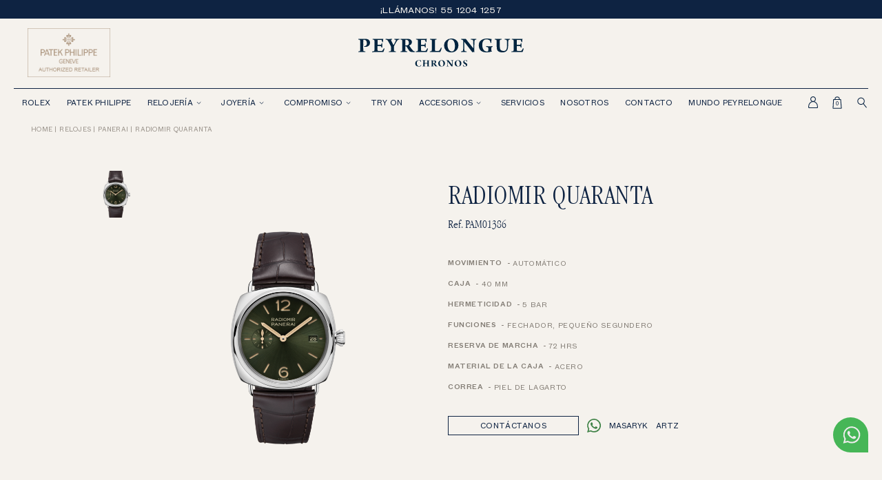

--- FILE ---
content_type: text/html; charset=UTF-8
request_url: http://www.chronos.com.mx/relojeria/relojes-panerai/radiomir-quaranta-pam01386/
body_size: 24776
content:
<!DOCTYPE html>
<html lang="es-MX">
<head>
	<meta charset="UTF-8">

	<meta name="viewport" content="width=device-width, initial-scale=1.0, maximum-scale=1">

	<link rel="profile" href="http://gmpg.org/xfn/11">

	<title>Reloj Panerai Radiomir Quaranta | Peyrelongue Chronos</title>

	<link rel="apple-touch-icon-precomposed" sizes="57x57" href="http://www.chronos.com.mx/wp-content/themes/chronos-theme/images/favicon/apple-touch-icon-57x57.png" />
<link rel="apple-touch-icon-precomposed" sizes="114x114" href="http://www.chronos.com.mx/wp-content/themes/chronos-theme/images/favicon/apple-touch-icon-114x114.png" />
<link rel="apple-touch-icon-precomposed" sizes="72x72" href="http://www.chronos.com.mx/wp-content/themes/chronos-theme/images/favicon/apple-touch-icon-72x72.png" />
<link rel="apple-touch-icon-precomposed" sizes="144x144" href="http://www.chronos.com.mx/wp-content/themes/chronos-theme/images/favicon/apple-touch-icon-144x144.png" />
<link rel="apple-touch-icon-precomposed" sizes="60x60" href="http://www.chronos.com.mx/wp-content/themes/chronos-theme/images/favicon/apple-touch-icon-60x60.png" />
<link rel="apple-touch-icon-precomposed" sizes="120x120" href="http://www.chronos.com.mx/wp-content/themes/chronos-theme/images/favicon/apple-touch-icon-120x120.png" />
<link rel="apple-touch-icon-precomposed" sizes="76x76" href="http://www.chronos.com.mx/wp-content/themes/chronos-theme/images/favicon/apple-touch-icon-76x76.png" />
<link rel="apple-touch-icon-precomposed" sizes="152x152" href="http://www.chronos.com.mx/wp-content/themes/chronos-theme/images/favicon/apple-touch-icon-152x152.png" />
<link rel="icon" type="image/png" href="http://www.chronos.com.mx/wp-content/themes/chronos-theme/images/favicon/favicon-196x196.png" sizes="196x196" />
<link rel="icon" type="image/png" href="http://www.chronos.com.mx/wp-content/themes/chronos-theme/images/favicon/favicon-96x96.png" sizes="96x96" />
<link rel="icon" type="image/png" href="http://www.chronos.com.mx/wp-content/themes/chronos-theme/images/favicon/favicon-32x32.png" sizes="32x32" />
<link rel="icon" type="image/png" href="http://www.chronos.com.mx/wp-content/themes/chronos-theme/images/favicon/favicon-16x16.png" sizes="16x16" />
<link rel="icon" type="image/png" href="http://www.chronos.com.mx/wp-content/themes/chronos-theme/images/favicon/favicon-128.png" sizes="128x128" />
<meta name="application-name" content="&nbsp;"/>
<meta name="msapplication-TileColor" content="#FFFFFF" />
<meta name="msapplication-TileImage" content="http://www.chronos.com.mx/wp-content/themes/chronos-theme/images/favicon/mstile-144x144.png" />
<meta name="msapplication-square70x70logo" content="http://www.chronos.com.mx/wp-content/themes/chronos-theme/images/favicon/mstile-70x70.png" />
<meta name="msapplication-square150x150logo" content="http://www.chronos.com.mx/wp-content/themes/chronos-theme/images/favicon/mstile-150x150.png" />
<meta name="msapplication-wide310x150logo" content="http://www.chronos.com.mx/wp-content/themes/chronos-theme/images/favicon/mstile-310x150.png" />
<meta name="msapplication-square310x310logo" content="http://www.chronos.com.mx/wp-content/themes/chronos-theme/images/favicon/mstile-310x310.png" />

	<meta name="author" content="http://www.chronos.com.mx/wp-content/themes/chronos-theme/humans.txt">

	<!-- <link rel="preconnect" href="https://fonts.gstatic.com"> -->
	<meta name='robots' content='index, follow, max-image-preview:large, max-snippet:-1, max-video-preview:-1' />
<!-- Geo Controller CSS Classes -->
<style media="all" id="cfgp-display-control-css" data-nonce="66b2150a23">*[class="cfgeo-show-in-"],*[class*="cfgeo-show-in-"],*[class^="cfgeo-show-in-"]{display: none;}.cfgeo-hide-from-north-america,.cfgeo-hide-from-na,.cfgeo-hide-from-united-states,.cfgeo-hide-from-us,.cfgeo-hide-from-ohio,.cfgeo-hide-from-dublin,.cfgeo-hide-from-usd,.cfgeo-show-in-tor{display:none !important;}.cfgeo-show-in-north-america,.cfgeo-show-in-na,.cfgeo-show-in-united-states,.cfgeo-show-in-us,.cfgeo-show-in-ohio,.cfgeo-show-in-dublin,.cfgeo-show-in-usd,.cfgeo-hide-from-tor{display:block !important;}</style>
	
	<!-- This site is optimized with the Yoast SEO plugin v21.7 - https://yoast.com/wordpress/plugins/seo/ -->
	<meta name="description" content="Enamórese del sorprendente reloj Radiomir Quaranta PAM01386 de Panerai que Peyrelongue Chronos tiene para usted." />
	<link rel="canonical" href="https://www.chronos.com.mx/relojeria/relojes-panerai/panerai-radiomir/radiomir-quaranta-pam01386/" />
	<meta property="og:locale" content="es_MX" />
	<meta property="og:type" content="article" />
	<meta property="og:title" content="Reloj Panerai Radiomir Quaranta | Peyrelongue Chronos" />
	<meta property="og:description" content="Enamórese del sorprendente reloj Radiomir Quaranta PAM01386 de Panerai que Peyrelongue Chronos tiene para usted." />
	<meta property="og:url" content="https://www.chronos.com.mx/relojeria/relojes-panerai/panerai-radiomir/radiomir-quaranta-pam01386/" />
	<meta property="og:site_name" content="Peyrelongue Chronos" />
	<meta property="article:publisher" content="https://www.facebook.com/peyrelonguec/" />
	<meta property="og:image" content="http://www.chronos.com.mx/wp-content/uploads/2021/05/FB-image-chronos-01.png" />
	<meta property="og:image:width" content="1201" />
	<meta property="og:image:height" content="631" />
	<meta property="og:image:type" content="image/jpeg" />
	<meta name="twitter:card" content="summary_large_image" />
	<script type="application/ld+json" class="yoast-schema-graph">{"@context":"https://schema.org","@graph":[{"@type":"WebPage","@id":"https://www.chronos.com.mx/relojeria/relojes-panerai/panerai-radiomir/radiomir-quaranta-pam01386/","url":"https://www.chronos.com.mx/relojeria/relojes-panerai/panerai-radiomir/radiomir-quaranta-pam01386/","name":"Reloj Panerai Radiomir Quaranta | Peyrelongue Chronos","isPartOf":{"@id":"https://www.chronos.com.mx/#website"},"datePublished":"2023-05-31T00:34:58+00:00","dateModified":"2023-05-31T00:34:58+00:00","description":"Enamórese del sorprendente reloj Radiomir Quaranta PAM01386 de Panerai que Peyrelongue Chronos tiene para usted.","breadcrumb":{"@id":"https://www.chronos.com.mx/relojeria/relojes-panerai/panerai-radiomir/radiomir-quaranta-pam01386/#breadcrumb"},"inLanguage":"es-MX","potentialAction":[{"@type":"ReadAction","target":["https://www.chronos.com.mx/relojeria/relojes-panerai/panerai-radiomir/radiomir-quaranta-pam01386/"]}]},{"@type":"BreadcrumbList","@id":"https://www.chronos.com.mx/relojeria/relojes-panerai/panerai-radiomir/radiomir-quaranta-pam01386/#breadcrumb","itemListElement":[{"@type":"ListItem","position":1,"name":"Home","item":"https://www.chronos.com.mx/"},{"@type":"ListItem","position":2,"name":"Relojes","item":"https://www.chronos.com.mx/relojeria/%watch_taxonomy%/"},{"@type":"ListItem","position":3,"name":"Radiomir Quaranta"}]},{"@type":"WebSite","@id":"https://www.chronos.com.mx/#website","url":"https://www.chronos.com.mx/","name":"Peyrelongue Chronos","description":"Joyas · Relojes","potentialAction":[{"@type":"SearchAction","target":{"@type":"EntryPoint","urlTemplate":"https://www.chronos.com.mx/?s={search_term_string}"},"query-input":"required name=search_term_string"}],"inLanguage":"es-MX"}]}</script>
	<!-- / Yoast SEO plugin. -->


<link rel='dns-prefetch' href='//stats.wp.com' />
<link rel='dns-prefetch' href='//cdn.jsdelivr.net' />
<link rel='dns-prefetch' href='//cdnjs.cloudflare.com' />
<script type="text/javascript">
/* <![CDATA[ */
window._wpemojiSettings = {"baseUrl":"https:\/\/s.w.org\/images\/core\/emoji\/14.0.0\/72x72\/","ext":".png","svgUrl":"https:\/\/s.w.org\/images\/core\/emoji\/14.0.0\/svg\/","svgExt":".svg","source":{"concatemoji":"http:\/\/www.chronos.com.mx\/wp-includes\/js\/wp-emoji-release.min.js?ver=6.4.2"}};
/*! This file is auto-generated */
!function(i,n){var o,s,e;function c(e){try{var t={supportTests:e,timestamp:(new Date).valueOf()};sessionStorage.setItem(o,JSON.stringify(t))}catch(e){}}function p(e,t,n){e.clearRect(0,0,e.canvas.width,e.canvas.height),e.fillText(t,0,0);var t=new Uint32Array(e.getImageData(0,0,e.canvas.width,e.canvas.height).data),r=(e.clearRect(0,0,e.canvas.width,e.canvas.height),e.fillText(n,0,0),new Uint32Array(e.getImageData(0,0,e.canvas.width,e.canvas.height).data));return t.every(function(e,t){return e===r[t]})}function u(e,t,n){switch(t){case"flag":return n(e,"\ud83c\udff3\ufe0f\u200d\u26a7\ufe0f","\ud83c\udff3\ufe0f\u200b\u26a7\ufe0f")?!1:!n(e,"\ud83c\uddfa\ud83c\uddf3","\ud83c\uddfa\u200b\ud83c\uddf3")&&!n(e,"\ud83c\udff4\udb40\udc67\udb40\udc62\udb40\udc65\udb40\udc6e\udb40\udc67\udb40\udc7f","\ud83c\udff4\u200b\udb40\udc67\u200b\udb40\udc62\u200b\udb40\udc65\u200b\udb40\udc6e\u200b\udb40\udc67\u200b\udb40\udc7f");case"emoji":return!n(e,"\ud83e\udef1\ud83c\udffb\u200d\ud83e\udef2\ud83c\udfff","\ud83e\udef1\ud83c\udffb\u200b\ud83e\udef2\ud83c\udfff")}return!1}function f(e,t,n){var r="undefined"!=typeof WorkerGlobalScope&&self instanceof WorkerGlobalScope?new OffscreenCanvas(300,150):i.createElement("canvas"),a=r.getContext("2d",{willReadFrequently:!0}),o=(a.textBaseline="top",a.font="600 32px Arial",{});return e.forEach(function(e){o[e]=t(a,e,n)}),o}function t(e){var t=i.createElement("script");t.src=e,t.defer=!0,i.head.appendChild(t)}"undefined"!=typeof Promise&&(o="wpEmojiSettingsSupports",s=["flag","emoji"],n.supports={everything:!0,everythingExceptFlag:!0},e=new Promise(function(e){i.addEventListener("DOMContentLoaded",e,{once:!0})}),new Promise(function(t){var n=function(){try{var e=JSON.parse(sessionStorage.getItem(o));if("object"==typeof e&&"number"==typeof e.timestamp&&(new Date).valueOf()<e.timestamp+604800&&"object"==typeof e.supportTests)return e.supportTests}catch(e){}return null}();if(!n){if("undefined"!=typeof Worker&&"undefined"!=typeof OffscreenCanvas&&"undefined"!=typeof URL&&URL.createObjectURL&&"undefined"!=typeof Blob)try{var e="postMessage("+f.toString()+"("+[JSON.stringify(s),u.toString(),p.toString()].join(",")+"));",r=new Blob([e],{type:"text/javascript"}),a=new Worker(URL.createObjectURL(r),{name:"wpTestEmojiSupports"});return void(a.onmessage=function(e){c(n=e.data),a.terminate(),t(n)})}catch(e){}c(n=f(s,u,p))}t(n)}).then(function(e){for(var t in e)n.supports[t]=e[t],n.supports.everything=n.supports.everything&&n.supports[t],"flag"!==t&&(n.supports.everythingExceptFlag=n.supports.everythingExceptFlag&&n.supports[t]);n.supports.everythingExceptFlag=n.supports.everythingExceptFlag&&!n.supports.flag,n.DOMReady=!1,n.readyCallback=function(){n.DOMReady=!0}}).then(function(){return e}).then(function(){var e;n.supports.everything||(n.readyCallback(),(e=n.source||{}).concatemoji?t(e.concatemoji):e.wpemoji&&e.twemoji&&(t(e.twemoji),t(e.wpemoji)))}))}((window,document),window._wpemojiSettings);
/* ]]> */
</script>
<style id='wp-emoji-styles-inline-css' type='text/css'>

	img.wp-smiley, img.emoji {
		display: inline !important;
		border: none !important;
		box-shadow: none !important;
		height: 1em !important;
		width: 1em !important;
		margin: 0 0.07em !important;
		vertical-align: -0.1em !important;
		background: none !important;
		padding: 0 !important;
	}
</style>
<link rel='stylesheet' id='wp-block-library-css' href='http://www.chronos.com.mx/wp-includes/css/dist/block-library/style.min.css?ver=6.4.2' type='text/css' media='all' />
<style id='classic-theme-styles-inline-css' type='text/css'>
/*! This file is auto-generated */
.wp-block-button__link{color:#fff;background-color:#32373c;border-radius:9999px;box-shadow:none;text-decoration:none;padding:calc(.667em + 2px) calc(1.333em + 2px);font-size:1.125em}.wp-block-file__button{background:#32373c;color:#fff;text-decoration:none}
</style>
<style id='global-styles-inline-css' type='text/css'>
body{--wp--preset--color--black: #000000;--wp--preset--color--cyan-bluish-gray: #abb8c3;--wp--preset--color--white: #ffffff;--wp--preset--color--pale-pink: #f78da7;--wp--preset--color--vivid-red: #cf2e2e;--wp--preset--color--luminous-vivid-orange: #ff6900;--wp--preset--color--luminous-vivid-amber: #fcb900;--wp--preset--color--light-green-cyan: #7bdcb5;--wp--preset--color--vivid-green-cyan: #00d084;--wp--preset--color--pale-cyan-blue: #8ed1fc;--wp--preset--color--vivid-cyan-blue: #0693e3;--wp--preset--color--vivid-purple: #9b51e0;--wp--preset--gradient--vivid-cyan-blue-to-vivid-purple: linear-gradient(135deg,rgba(6,147,227,1) 0%,rgb(155,81,224) 100%);--wp--preset--gradient--light-green-cyan-to-vivid-green-cyan: linear-gradient(135deg,rgb(122,220,180) 0%,rgb(0,208,130) 100%);--wp--preset--gradient--luminous-vivid-amber-to-luminous-vivid-orange: linear-gradient(135deg,rgba(252,185,0,1) 0%,rgba(255,105,0,1) 100%);--wp--preset--gradient--luminous-vivid-orange-to-vivid-red: linear-gradient(135deg,rgba(255,105,0,1) 0%,rgb(207,46,46) 100%);--wp--preset--gradient--very-light-gray-to-cyan-bluish-gray: linear-gradient(135deg,rgb(238,238,238) 0%,rgb(169,184,195) 100%);--wp--preset--gradient--cool-to-warm-spectrum: linear-gradient(135deg,rgb(74,234,220) 0%,rgb(151,120,209) 20%,rgb(207,42,186) 40%,rgb(238,44,130) 60%,rgb(251,105,98) 80%,rgb(254,248,76) 100%);--wp--preset--gradient--blush-light-purple: linear-gradient(135deg,rgb(255,206,236) 0%,rgb(152,150,240) 100%);--wp--preset--gradient--blush-bordeaux: linear-gradient(135deg,rgb(254,205,165) 0%,rgb(254,45,45) 50%,rgb(107,0,62) 100%);--wp--preset--gradient--luminous-dusk: linear-gradient(135deg,rgb(255,203,112) 0%,rgb(199,81,192) 50%,rgb(65,88,208) 100%);--wp--preset--gradient--pale-ocean: linear-gradient(135deg,rgb(255,245,203) 0%,rgb(182,227,212) 50%,rgb(51,167,181) 100%);--wp--preset--gradient--electric-grass: linear-gradient(135deg,rgb(202,248,128) 0%,rgb(113,206,126) 100%);--wp--preset--gradient--midnight: linear-gradient(135deg,rgb(2,3,129) 0%,rgb(40,116,252) 100%);--wp--preset--font-size--small: 13px;--wp--preset--font-size--medium: 20px;--wp--preset--font-size--large: 36px;--wp--preset--font-size--x-large: 42px;--wp--preset--spacing--20: 0.44rem;--wp--preset--spacing--30: 0.67rem;--wp--preset--spacing--40: 1rem;--wp--preset--spacing--50: 1.5rem;--wp--preset--spacing--60: 2.25rem;--wp--preset--spacing--70: 3.38rem;--wp--preset--spacing--80: 5.06rem;--wp--preset--shadow--natural: 6px 6px 9px rgba(0, 0, 0, 0.2);--wp--preset--shadow--deep: 12px 12px 50px rgba(0, 0, 0, 0.4);--wp--preset--shadow--sharp: 6px 6px 0px rgba(0, 0, 0, 0.2);--wp--preset--shadow--outlined: 6px 6px 0px -3px rgba(255, 255, 255, 1), 6px 6px rgba(0, 0, 0, 1);--wp--preset--shadow--crisp: 6px 6px 0px rgba(0, 0, 0, 1);}:where(.is-layout-flex){gap: 0.5em;}:where(.is-layout-grid){gap: 0.5em;}body .is-layout-flow > .alignleft{float: left;margin-inline-start: 0;margin-inline-end: 2em;}body .is-layout-flow > .alignright{float: right;margin-inline-start: 2em;margin-inline-end: 0;}body .is-layout-flow > .aligncenter{margin-left: auto !important;margin-right: auto !important;}body .is-layout-constrained > .alignleft{float: left;margin-inline-start: 0;margin-inline-end: 2em;}body .is-layout-constrained > .alignright{float: right;margin-inline-start: 2em;margin-inline-end: 0;}body .is-layout-constrained > .aligncenter{margin-left: auto !important;margin-right: auto !important;}body .is-layout-constrained > :where(:not(.alignleft):not(.alignright):not(.alignfull)){max-width: var(--wp--style--global--content-size);margin-left: auto !important;margin-right: auto !important;}body .is-layout-constrained > .alignwide{max-width: var(--wp--style--global--wide-size);}body .is-layout-flex{display: flex;}body .is-layout-flex{flex-wrap: wrap;align-items: center;}body .is-layout-flex > *{margin: 0;}body .is-layout-grid{display: grid;}body .is-layout-grid > *{margin: 0;}:where(.wp-block-columns.is-layout-flex){gap: 2em;}:where(.wp-block-columns.is-layout-grid){gap: 2em;}:where(.wp-block-post-template.is-layout-flex){gap: 1.25em;}:where(.wp-block-post-template.is-layout-grid){gap: 1.25em;}.has-black-color{color: var(--wp--preset--color--black) !important;}.has-cyan-bluish-gray-color{color: var(--wp--preset--color--cyan-bluish-gray) !important;}.has-white-color{color: var(--wp--preset--color--white) !important;}.has-pale-pink-color{color: var(--wp--preset--color--pale-pink) !important;}.has-vivid-red-color{color: var(--wp--preset--color--vivid-red) !important;}.has-luminous-vivid-orange-color{color: var(--wp--preset--color--luminous-vivid-orange) !important;}.has-luminous-vivid-amber-color{color: var(--wp--preset--color--luminous-vivid-amber) !important;}.has-light-green-cyan-color{color: var(--wp--preset--color--light-green-cyan) !important;}.has-vivid-green-cyan-color{color: var(--wp--preset--color--vivid-green-cyan) !important;}.has-pale-cyan-blue-color{color: var(--wp--preset--color--pale-cyan-blue) !important;}.has-vivid-cyan-blue-color{color: var(--wp--preset--color--vivid-cyan-blue) !important;}.has-vivid-purple-color{color: var(--wp--preset--color--vivid-purple) !important;}.has-black-background-color{background-color: var(--wp--preset--color--black) !important;}.has-cyan-bluish-gray-background-color{background-color: var(--wp--preset--color--cyan-bluish-gray) !important;}.has-white-background-color{background-color: var(--wp--preset--color--white) !important;}.has-pale-pink-background-color{background-color: var(--wp--preset--color--pale-pink) !important;}.has-vivid-red-background-color{background-color: var(--wp--preset--color--vivid-red) !important;}.has-luminous-vivid-orange-background-color{background-color: var(--wp--preset--color--luminous-vivid-orange) !important;}.has-luminous-vivid-amber-background-color{background-color: var(--wp--preset--color--luminous-vivid-amber) !important;}.has-light-green-cyan-background-color{background-color: var(--wp--preset--color--light-green-cyan) !important;}.has-vivid-green-cyan-background-color{background-color: var(--wp--preset--color--vivid-green-cyan) !important;}.has-pale-cyan-blue-background-color{background-color: var(--wp--preset--color--pale-cyan-blue) !important;}.has-vivid-cyan-blue-background-color{background-color: var(--wp--preset--color--vivid-cyan-blue) !important;}.has-vivid-purple-background-color{background-color: var(--wp--preset--color--vivid-purple) !important;}.has-black-border-color{border-color: var(--wp--preset--color--black) !important;}.has-cyan-bluish-gray-border-color{border-color: var(--wp--preset--color--cyan-bluish-gray) !important;}.has-white-border-color{border-color: var(--wp--preset--color--white) !important;}.has-pale-pink-border-color{border-color: var(--wp--preset--color--pale-pink) !important;}.has-vivid-red-border-color{border-color: var(--wp--preset--color--vivid-red) !important;}.has-luminous-vivid-orange-border-color{border-color: var(--wp--preset--color--luminous-vivid-orange) !important;}.has-luminous-vivid-amber-border-color{border-color: var(--wp--preset--color--luminous-vivid-amber) !important;}.has-light-green-cyan-border-color{border-color: var(--wp--preset--color--light-green-cyan) !important;}.has-vivid-green-cyan-border-color{border-color: var(--wp--preset--color--vivid-green-cyan) !important;}.has-pale-cyan-blue-border-color{border-color: var(--wp--preset--color--pale-cyan-blue) !important;}.has-vivid-cyan-blue-border-color{border-color: var(--wp--preset--color--vivid-cyan-blue) !important;}.has-vivid-purple-border-color{border-color: var(--wp--preset--color--vivid-purple) !important;}.has-vivid-cyan-blue-to-vivid-purple-gradient-background{background: var(--wp--preset--gradient--vivid-cyan-blue-to-vivid-purple) !important;}.has-light-green-cyan-to-vivid-green-cyan-gradient-background{background: var(--wp--preset--gradient--light-green-cyan-to-vivid-green-cyan) !important;}.has-luminous-vivid-amber-to-luminous-vivid-orange-gradient-background{background: var(--wp--preset--gradient--luminous-vivid-amber-to-luminous-vivid-orange) !important;}.has-luminous-vivid-orange-to-vivid-red-gradient-background{background: var(--wp--preset--gradient--luminous-vivid-orange-to-vivid-red) !important;}.has-very-light-gray-to-cyan-bluish-gray-gradient-background{background: var(--wp--preset--gradient--very-light-gray-to-cyan-bluish-gray) !important;}.has-cool-to-warm-spectrum-gradient-background{background: var(--wp--preset--gradient--cool-to-warm-spectrum) !important;}.has-blush-light-purple-gradient-background{background: var(--wp--preset--gradient--blush-light-purple) !important;}.has-blush-bordeaux-gradient-background{background: var(--wp--preset--gradient--blush-bordeaux) !important;}.has-luminous-dusk-gradient-background{background: var(--wp--preset--gradient--luminous-dusk) !important;}.has-pale-ocean-gradient-background{background: var(--wp--preset--gradient--pale-ocean) !important;}.has-electric-grass-gradient-background{background: var(--wp--preset--gradient--electric-grass) !important;}.has-midnight-gradient-background{background: var(--wp--preset--gradient--midnight) !important;}.has-small-font-size{font-size: var(--wp--preset--font-size--small) !important;}.has-medium-font-size{font-size: var(--wp--preset--font-size--medium) !important;}.has-large-font-size{font-size: var(--wp--preset--font-size--large) !important;}.has-x-large-font-size{font-size: var(--wp--preset--font-size--x-large) !important;}
.wp-block-navigation a:where(:not(.wp-element-button)){color: inherit;}
:where(.wp-block-post-template.is-layout-flex){gap: 1.25em;}:where(.wp-block-post-template.is-layout-grid){gap: 1.25em;}
:where(.wp-block-columns.is-layout-flex){gap: 2em;}:where(.wp-block-columns.is-layout-grid){gap: 2em;}
.wp-block-pullquote{font-size: 1.5em;line-height: 1.6;}
</style>
<link rel='stylesheet' id='woocommerce-layout-css' href='http://www.chronos.com.mx/wp-content/plugins/woocommerce/assets/css/woocommerce-layout.css?ver=8.4.0' type='text/css' media='all' />
<link rel='stylesheet' id='woocommerce-smallscreen-css' href='http://www.chronos.com.mx/wp-content/plugins/woocommerce/assets/css/woocommerce-smallscreen.css?ver=8.4.0' type='text/css' media='only screen and (max-width: 768px)' />
<link rel='stylesheet' id='woocommerce-general-css' href='http://www.chronos.com.mx/wp-content/plugins/woocommerce/assets/css/woocommerce.css?ver=8.4.0' type='text/css' media='all' />
<style id='woocommerce-inline-inline-css' type='text/css'>
.woocommerce form .form-row .required { visibility: visible; }
</style>
<link rel='stylesheet' id='cltvo_slick_css-css' href='//cdnjs.cloudflare.com/ajax/libs/slick-carousel/1.8.1/slick.min.css?ver=6.4.2' type='text/css' media='all' />
<link rel='stylesheet' id='cltvo_style_css-css' href='http://www.chronos.com.mx/wp-content/themes/chronos-theme/style.css?ver=4.6.3' type='text/css' media='all' />
<script type="text/javascript" src="http://www.chronos.com.mx/wp-includes/js/dist/vendor/wp-polyfill-inert.min.js?ver=3.1.2" id="wp-polyfill-inert-js"></script>
<script type="text/javascript" src="http://www.chronos.com.mx/wp-includes/js/dist/vendor/regenerator-runtime.min.js?ver=0.14.0" id="regenerator-runtime-js"></script>
<script type="text/javascript" src="http://www.chronos.com.mx/wp-includes/js/dist/vendor/wp-polyfill.min.js?ver=3.15.0" id="wp-polyfill-js"></script>
<script type="text/javascript" src="http://www.chronos.com.mx/wp-includes/js/dist/hooks.min.js?ver=c6aec9a8d4e5a5d543a1" id="wp-hooks-js"></script>
<script type="text/javascript" src="https://stats.wp.com/w.js?ver=202605" id="woo-tracks-js"></script>
<script type="text/javascript" src="http://www.chronos.com.mx/wp-includes/js/jquery/jquery.min.js?ver=3.7.1" id="jquery-core-js"></script>
<script type="text/javascript" src="http://www.chronos.com.mx/wp-includes/js/jquery/jquery-migrate.min.js?ver=3.4.1" id="jquery-migrate-js"></script>
<script type="text/javascript" src="http://www.chronos.com.mx/wp-content/plugins/woocommerce/assets/js/jquery-blockui/jquery.blockUI.min.js?ver=2.7.0-wc.8.4.0" id="jquery-blockui-js" defer="defer" data-wp-strategy="defer"></script>
<script type="text/javascript" id="wc-add-to-cart-js-extra">
/* <![CDATA[ */
var wc_add_to_cart_params = {"ajax_url":"\/wp-admin\/admin-ajax.php","wc_ajax_url":"\/?wc-ajax=%%endpoint%%","i18n_view_cart":"Ver carrito","cart_url":"http:\/\/www.chronos.com.mx\/carrito\/","is_cart":"","cart_redirect_after_add":"no"};
/* ]]> */
</script>
<script type="text/javascript" src="http://www.chronos.com.mx/wp-content/plugins/woocommerce/assets/js/frontend/add-to-cart.min.js?ver=8.4.0" id="wc-add-to-cart-js" defer="defer" data-wp-strategy="defer"></script>
<script type="text/javascript" src="http://www.chronos.com.mx/wp-content/plugins/woocommerce/assets/js/js-cookie/js.cookie.min.js?ver=2.1.4-wc.8.4.0" id="js-cookie-js" defer="defer" data-wp-strategy="defer"></script>
<script type="text/javascript" id="woocommerce-js-extra">
/* <![CDATA[ */
var woocommerce_params = {"ajax_url":"\/wp-admin\/admin-ajax.php","wc_ajax_url":"\/?wc-ajax=%%endpoint%%"};
/* ]]> */
</script>
<script type="text/javascript" src="http://www.chronos.com.mx/wp-content/plugins/woocommerce/assets/js/frontend/woocommerce.min.js?ver=8.4.0" id="woocommerce-js" defer="defer" data-wp-strategy="defer"></script>
<link rel="https://api.w.org/" href="http://www.chronos.com.mx/wp-json/" /><link rel="EditURI" type="application/rsd+xml" title="RSD" href="http://www.chronos.com.mx/xmlrpc.php?rsd" />
<meta name="generator" content="WordPress 6.4.2" />
<meta name="generator" content="WooCommerce 8.4.0" />
<link rel='shortlink' href='http://www.chronos.com.mx/?p=20400' />
<link rel="alternate" type="application/json+oembed" href="http://www.chronos.com.mx/wp-json/oembed/1.0/embed?url=http%3A%2F%2Fwww.chronos.com.mx%2Frelojeria%2Frelojes-panerai%2Fpanerai-radiomir%2Fradiomir-quaranta-pam01386%2F" />
<link rel="alternate" type="text/xml+oembed" href="http://www.chronos.com.mx/wp-json/oembed/1.0/embed?url=http%3A%2F%2Fwww.chronos.com.mx%2Frelojeria%2Frelojes-panerai%2Fpanerai-radiomir%2Fradiomir-quaranta-pam01386%2F&#038;format=xml" />
	<noscript><style>.woocommerce-product-gallery{ opacity: 1 !important; }</style></noscript>
	<noscript><style id="rocket-lazyload-nojs-css">.rll-youtube-player, [data-lazy-src]{display:none !important;}</style></noscript>
	
<!-- Google Tag Manager -->

<script  type="text/plain"  data-cookiecategory="analytics">(function(w,d,s,l,i){w[l]=w[l]||[];w[l].push({'gtm.start':

new Date().getTime(),event:'gtm.js'});var f=d.getElementsByTagName(s)[0],

j=d.createElement(s),dl=l!='dataLayer'?'&l='+l:'';j.async=true;j.src=

'https://www.googletagmanager.com/gtm.js?id='+i+dl;f.parentNode.insertBefore(j,f);

})(window,document,'script','dataLayer','GTM-NNFG84M');</script>

<!-- End Google Tag Manager -->
<!-- Pinterest Tag -->
<script type="text/plain"  data-cookiecategory="analytics">
!function(e){if(!window.pintrk){window.pintrk = function () {
window.pintrk.queue.push(Array.prototype.slice.call(arguments))};var
  n=window.pintrk;n.queue=[],n.version="3.0";var
  t=document.createElement("script");t.async=!0,t.src=e;var
  r=document.getElementsByTagName("script")[0];
  r.parentNode.insertBefore(t,r)}}("https://s.pinimg.com/ct/core.js");
pintrk('load', '2612602277723', {em: '<user_email_address>'});
pintrk('page');
</script>
<noscript>
<img height="1" width="1" style="display:none;" alt=""
  src="https://ct.pinterest.com/v3/?event=init&tid=2612602277723&pd[em]=<hashed_email_address>&noscript=1" />
</noscript>
<!-- End Pinterest Tag -->

<!-- linkedin Tag -->
<script type="text/plain" data-cookiecategory="analytics">_linkedin_partner_id = "4053866";window._linkedin_data_partner_ids = window._linkedin_data_partner_ids || [];window._linkedin_data_partner_ids.push(_linkedin_partner_id); </script>
<script type="text/plain" data-cookiecategory="analytics">(function(l) { if (!l){window.lintrk = function(a,b){window.lintrk.q.push([a,b])}; window.lintrk.q=[]} var s = document.getElementsByTagName("script")[0]; var b = document.createElement("script"); b.type = "text/javascript";b.async = true; b.src = "https://snap.licdn.com/li.lms-analytics/insight.min.js"; s.parentNode.insertBefore(b, s);})(window.lintrk); </script>
<noscript> <img height="1" width="1" style="display:none;" alt="" src="https://px.ads.linkedin.com/collect/?pid=4053866&fmt=gif" /> </noscript>
<!-- End linkedin Tag -->

<!-- Lucky Orange -->
<script type="text/plain" data-cookiecategory="analytics" async defer src="https://tools.luckyorange.com/core/lo.js?site-id=c408e650"></script>
<!-- End Lucky Orange -->

<!-- Facebok Pixel -->
<script type="text/plain" data-cookiecategory="analytics">
!function(f,b,e,v,n,t,s)
{if(f.fbq)return;n=f.fbq=function(){n.callMethod?
n.callMethod.apply(n,arguments):n.queue.push(arguments)};
if(!f._fbq)f._fbq=n;n.push=n;n.loaded=!0;n.version='2.0';
n.queue=[];t=b.createElement(e);t.async=!0;
t.src=v;s=b.getElementsByTagName(e)[0];
s.parentNode.insertBefore(t,s)}(window, document,'script',
'https://connect.facebook.net/en_US/fbevents.js');
fbq('init', '1217037176126015');
fbq('track', 'PageView');
</script>
<noscript><img height="1" width="1" style="display:none"
src="https://www.facebook.com/tr?id=1217037176126015&ev=PageView&noscript=1"
/></noscript>
<meta name="facebook-domain-verification" content="ysoh1tjzt371a6uey48d8jkgyrrsz7" />
<!-- End Facebok Pixel -->

<!-- Crazy Egg -->
<script type="text/plain" data-cookiecategory="analytics" src="//script.crazyegg.com/pages/scripts/0024/9558.js" async="async" ></script> 
<!--End Crazy Egg -->	<script src="https://www.google.com/recaptcha/enterprise.js" async defer></script>
</head>
<body class="watch-template-default single single-watch postid-20400 theme-chronos-theme woocommerce-no-js" data-instant-allow-external-links >

	<!-- Google Tag Manager (noscript) -->

	<noscript><iframe src="https://www.googletagmanager.com/ns.html?id=GTM-NNFG84M"

	height="0" width="0" style="display:none;visibility:hidden"></iframe></noscript>

	<!-- End Google Tag Manager (noscript) -->

	
	<!--[if gt IE 8]><div style="z-index: 1000; padding: 5px 0; text-align: center; position: absolute; top: 0; left: 0; width: 100%; background-color: #312822;"><p style="font-family: Arial, Helvetica, sans-serif; font-size: 16px; color: white;">Consider <a style="color: #EA7640;
	text-decoration: underline;" href="http://www.google.com/intl/es/chrome/browser/" target="_blank">updating your browser</a> in order to render this site correctly.</p></div><!-->
	<!--<![endif]-->

	<!-- Aquí abre el main-wrap -->
	<div class="main-wrap cookies_helper">

		<!-- N a v -->
		<header class="header ">
    <div class="header__phone-full " id="slider_announcements">
                                        <div class="header__phone-full-block">
                    <div class="header__phone-full-block-inner">
                        <a href="tel:5512041257" onclick="gtag('event', 'clic',{'event_category' : 'boton','event_label' : 'llamada'});" target="_blank">¡Llámanos! 55 1204 1257</a>
                    </div>
                </div>
                                                                                    <div class="header__phone-full-block">
                    <div class="header__phone-full-block-inner">
                       <p>ENVÍOS ÚNICAMENTE EN CDMX</p>
                    </div>
                </div>
                                       
</div>
	<div class="container">
        <div class="header__slim header__slim--desktop">
            <div class="header__logos">
                <a href="http://www.chronos.com.mx/"><img src="data:image/svg+xml,%3Csvg%20xmlns='http://www.w3.org/2000/svg'%20viewBox='0%200%200%200'%3E%3C/svg%3E" alt="" class="image image--slim logo-slim" data-lazy-src="http://www.chronos.com.mx/wp-content/themes/chronos-theme/images/svg/logo-slim.svg"><noscript><img src="http://www.chronos.com.mx/wp-content/themes/chronos-theme/images/svg/logo-slim.svg" alt="" class="image image--slim logo-slim"></noscript></a>
            </div>
        </div>
        <div class="header__full">
            <div class="header__logos header__logos--full">
                <a href="http://www.chronos.com.mx/relojes-patek-philippe/"><img src="data:image/svg+xml,%3Csvg%20xmlns='http://www.w3.org/2000/svg'%20viewBox='0%200%200%200'%3E%3C/svg%3E" alt="" class="image image--small-1" data-lazy-src="http://www.chronos.com.mx/wp-content/themes/chronos-theme/images/png/logo-patek.png"><noscript><img src="http://www.chronos.com.mx/wp-content/themes/chronos-theme/images/png/logo-patek.png" alt="" class="image image--small-1"></noscript></a>
                <a href="http://www.chronos.com.mx/"><img src="data:image/svg+xml,%3Csvg%20xmlns='http://www.w3.org/2000/svg'%20viewBox='0%200%200%200'%3E%3C/svg%3E" alt="" class="image image--full logo-full logo-margin" data-lazy-src="http://www.chronos.com.mx/wp-content/themes/chronos-theme/images/svg/logo-big.svg"><noscript><img src="http://www.chronos.com.mx/wp-content/themes/chronos-theme/images/svg/logo-big.svg" alt="" class="image image--full logo-full logo-margin"></noscript></a>
                                    <a class="hide-in-mobile" href="http://www.chronos.com.mx/rolex/">
                        <div class="rolex-retailer-clock">
                            <div class="LinkEnabler" style="position:absolute; height:70px; width:150px; z-index:100000;"></div>
                            <iframe id="rolex_retailer" src="https://static.rolex.com/retailers/clock/?colour=gold&amp;apiKey=b697511b992e708efaf19f989d05aa80&amp;lang=es" style="width:150px;height:70px;border:0;margin:0;padding:0;overflow:hidden;z-index:0;position:relative;scroll:none" scrolling="NO" frameborder="NO"></iframe>
                        </div>
                    </a>
                            </div>
                        <div class="header__full-links">
                <ul class="header__main" id="submenu_list">
                    <!-- Link Rolex -->
                                            <li>
                            <a href="http://www.chronos.com.mx/rolex/">Rolex</a>
                        </li>
                                        <!-- Link Patek -->
                                            <li>
                            <a href="http://www.chronos.com.mx/relojes-patek-philippe/">Patek Philippe</a>
                        </li>
                                        <!--Relojería-->
                                            <li>
                            <p class="submenu_trigger" data-submenu="relojeria" data-class="relojeria_submenu" data-status="close">Relojería</p>
                        </li>
                                        <!--Joyería-->
                                            <li>
                            <p class="submenu_trigger" data-submenu="joyeria" data-class="joyeria_submenu" data-status="close">Joyería</p>
                        </li>
                                        <!--Anillos de Compromiso-->
                                            <li>
                            <p class="submenu_trigger" data-submenu="anillos" data-class="anillos_submenu" data-status="close">Compromiso</p>
                        </li>
                                        <!-- Link Try On -->
                                            <li>
                            <a href="https://www.chronos.com.mx/anillos-de-compromiso-realidad-aumentada/" target="">Try On</a>
                        </li>
                                        <!--Accesorios-->
                                            <li>
                            <p class="submenu_trigger" data-submenu="accesorios" data-class="accesorios_submenu" data-status="close">Accesorios</p>
                        </li>
                                        <!--Links-->
                                                                        <li>
                                <a href="https://www.chronos.com.mx/servicios/" targe="">Servicios</a>
                            </li>
                                                    <li>
                                <a href="https://www.chronos.com.mx/nosotros/" targe="">Nosotros</a>
                            </li>
                                                    <li>
                                <a href="https://www.chronos.com.mx/contacto/" targe="">Contacto</a>
                            </li>
                                                    <li>
                                <a href="https://www.chronos.com.mx/mundo-peyrelongue/" targe="">Mundo Peyrelongue</a>
                            </li>
                                                            </ul>
                                    <a href="https://www.chronos.com.mx/mi-cuenta/" title="Login / Register">
                        <div class="header__full-search-cta header__full-search-cta--desktop">
                            <button class="button--account" id="account-cta"></button>
                        </div>
                    </a>
                                 <div class="header__full-search-cta header__full-search-cta--desktop">
                    <a href="http://www.chronos.com.mx/carrito/" class="button--bag chronos bag_button_target" data-cart-count="0"></a>
                </div>
                <div class="header__full-search-cta header__full-search-cta--desktop">
                    <button class="button--search" id="search-cta"></button>
                </div>
            </div>
                    </div>
                <div class="header__mobile-hamburguer"><span>Menú</span></div>
        <div class="header__account-mobile">
                            <a href="https://www.chronos.com.mx/mi-cuenta/" title="Login / Register">
                    <button class="button--account" id="account-cta"></button>
                </a>
                        <a href="http://www.chronos.com.mx/carrito/" class="button--bag chronos bag_button_target" data-cart-count="0" id="bag-button"></a>
            
            <div class="header__full-search-cta header__full-search-cta--mobile">
                <button class="button button--search" id="search-cta-mobile"></button>
            </div>
        </div>
                <div class="header__slim header__slim--mobile">
            <div class="header__aside" data-state="close">
                <div class="header__logos-mobile">
                    <a href="http://www.chronos.com.mx/"><img src="data:image/svg+xml,%3Csvg%20xmlns='http://www.w3.org/2000/svg'%20viewBox='0%200%200%200'%3E%3C/svg%3E" alt="" class="image image--slim" data-lazy-src="http://www.chronos.com.mx/wp-content/themes/chronos-theme/images/svg/logo-big.svg"><noscript><img src="http://www.chronos.com.mx/wp-content/themes/chronos-theme/images/svg/logo-big.svg" alt="" class="image image--slim"></noscript></a>
                </div>
                <div class="header__close"></div>
                <div class="header__aside-account">
                                            <a href="https://www.chronos.com.mx/mi-cuenta/" title="Login / Register">
                            <button class="button--account" id="account-cta"></button>
                        </a>
                                        <a href="http://www.chronos.com.mx/carrito/" class="button--bag chronos bag_button_target" data-cart-count="0" id="bag-button"></a>
                    
                    <div class="header__full-search-cta header__full-search-cta--mobile">
                        <button class="button button--search" id="search-cta-aside"></button>
                    </div>
                </div>
                <div class="header__search-mobile header__search-mobile--aside" id="search-bar-aside">
                    <div class="container">
                        <form role="search" method="get" class="form form--search-desktop" action="http://www.chronos.com.mx">
                            <div class="form-aux">
                                <input type="search" class="input input--search-desktop" value="" name="s" placeholder="Buscar ...">
                                <input class="arrow-s" type="submit" value="">
                            </div>
                        </form>
                    </div>
                </div>
                <div class="header__aside-logo header__aside-logo--mobile">
                    <a href="http://www.chronos.com.mx/relojes-patek-philippe/"><img src="data:image/svg+xml,%3Csvg%20xmlns='http://www.w3.org/2000/svg'%20viewBox='0%200%200%200'%3E%3C/svg%3E" alt="" class="image image--small-1" data-lazy-src="http://www.chronos.com.mx/wp-content/themes/chronos-theme/images/png/logo-patek-mobile.png"><noscript><img src="http://www.chronos.com.mx/wp-content/themes/chronos-theme/images/png/logo-patek-mobile.png" alt="" class="image image--small-1"></noscript></a>
                    <a href="http://www.chronos.com.mx/rolex/">
                        <div class="rolex-retailer-clock mobile">
                        <div class="LinkEnabler" style="position:absolute; height:70px; width:150px; z-index:1;"></div>
                        <iframe id="rolex_retailer" src="https://static.rolex.com/retailers/clock/?colour=gold&amp;apiKey=b697511b992e708efaf19f989d05aa80&amp;lang=es" style="width:150px;height:70px;border:0;margin:0;padding:0;overflow:hidden;z-index:0;position:relative;scroll:none" scrolling="NO" frameborder="NO"></iframe>
                        </div>
                    </a>
                </div>
                <div class="header__aside-menu">
                    <ul class="header__aside-menu-list" id="submenu_mobile_container">
    <!-- Link Rolex -->
            <li class="li-container">
            <a href="http://www.chronos.com.mx/rolex/">Rolex</a>
        </li>
        <!-- Link Patek -->
            <li class="li-container">
            <a href="http://www.chronos.com.mx/relojes-patek-philippe/">Patek Philippe</a>
        </li>
        <!--Relojería-->
            <li>
            <p class="li-container">
                <span class="submenu_trigger_mobile" data-submenu="relojeria" data-class="relojeria_submenu" data-status="close">Relojería</span>
            </p>
            <div class="submenu-container">
                <div class="header__submenu-inner-general header__submenu-relojeria" data-submenu="relojeria">
            <div class="header__submenu-relojeria-left">
                            <div class="header__submenu-block">
                                            <div class="header__submenu-block-main-link">
                                                            <a href="https://www.chronos.com.mx/relojeria/" target="" class="principal_link">Nuestras Marcas</a>
                                                    </div>
                                                                                        <div class="header__submenu-block-grid header__submenu-block-grid--watches">
                            <div class="header__submenu-block-grid-module">
                                                                                            
                                                                    <a class="" href="https://www.chronos.com.mx/rolex/" target="">Rolex</a>
                                                                
                                                                                                                            
                                                                    <a class="" href="https://www.chronos.com.mx/relojes-patek-philippe/" target="">Patek Philippe</a>
                                                                
                                                                                                                            
                                                                    <a class="" href="https://www.chronos.com.mx/cartier/" target="">Cartier</a>
                                                                
                                                                                                                            
                                                                    <a class="" href="http://www.chronos.com.mx/relojeria/angelus/">ANGELUS</a>
                                                                
                                                                                                                            
                                                                    <a class="" href="http://www.chronos.com.mx/relojeria/arnold-son/">arnold &amp; son</a>
                                                                
                                                                                                                            
                                                                    <a class="" href="http://www.chronos.com.mx/relojeria/relojes-baume-et-mercier/">BAUME &amp; MERCIER</a>
                                                                
                                                                                                                            
                                                                    <a class="" href="http://www.chronos.com.mx/relojeria/bianchet/">Bianchet</a>
                                                                
                                                                                                                            
                                                                    <a class="" href="http://www.chronos.com.mx/relojeria/relojes-bell-and-ross/">BELL &amp; ROSS</a>
                                                                
                                                                                                                            
                                                                    <a class="" href="http://www.chronos.com.mx/relojeria/relojes-blancpain/">BLANCPAIN</a>
                                                                
                                                                                                                            
                                                                    <a class="" href="http://www.chronos.com.mx/relojeria/relojes-breguet/">BREGUET</a>
                                                                
                                                                                                                            
                                                                    <a class="" href="https://www.chronos.com.mx/relojes-breitling/" target="">Breitling</a>
                                                                
                                                                                                                            
                                                                    <a class="" href="http://www.chronos.com.mx/relojeria/bovet/">BOVET</a>
                                                                
                                                                                                                            
                                                                    <a class="" href="http://www.chronos.com.mx/relojeria/relojes-chronoswiss/">CHRONOSWISS</a>
                                                                
                                                                                                                            
                                                                    <a class="" href="http://www.chronos.com.mx/relojeria/relojes-franck-muller/">Franck Muller</a>
                                                                
                                                                                                                            
                                                                    <a class="" href="http://www.chronos.com.mx/relojeria/relojes-frederique-constant-geneve/">FREDERIQUE CONSTANT</a>
                                                                
                                                                                                                                </div><div class="header__submenu-block-grid-module">
                                                                
                                                                    <a class="" href="http://www.chronos.com.mx/relojeria/relojes-girard-perregaux/">GIRARD PERREGAUX</a>
                                                                
                                                                                                                            
                                                                    <a class="" href="http://www.chronos.com.mx/relojeria/relojes-gorilla/">GORILLA</a>
                                                                
                                                                                                                            
                                                                    <a class="" href="http://www.chronos.com.mx/relojeria/relojes-grand-seiko/">Grand Seiko</a>
                                                                
                                                                                                                            
                                                                    <a class="" href="http://www.chronos.com.mx/relojeria/relojes-hamilton/">HAMILTON</a>
                                                                
                                                                                                                            
                                                                    <a class="" href="http://www.chronos.com.mx/relojeria/reloj-hublot/">HUBLOT</a>
                                                                
                                                                                                                            
                                                                    <a class="" href="https://www.chronos.com.mx/relojes-iwc/" target="">IWC Schaffhausen</a>
                                                                
                                                                                                                            
                                                                    <a class="" href="http://www.chronos.com.mx/relojeria/relojes-junghans/">JUNGHANS</a>
                                                                
                                                                                                                            
                                                                    <a class="" href="http://www.chronos.com.mx/relojeria/krayon/">KRAYON</a>
                                                                
                                                                                                                            
                                                                    <a class="" href="http://www.chronos.com.mx/relojeria/laurent-ferrier/">Laurent Ferrier</a>
                                                                
                                                                                                                            
                                                                    <a class="" href="http://www.chronos.com.mx/relojeria/lepee/">L'EPÉE</a>
                                                                
                                                                                                                            
                                                                    <a class="" href="http://www.chronos.com.mx/relojeria/relojes-longines/">LONGINES</a>
                                                                
                                                                                                                            
                                                                    <a class="" href="http://www.chronos.com.mx/relojeria/louis-erard/">LOUIS ERARD</a>
                                                                
                                                                                                                            
                                                                    <a class="" href="http://www.chronos.com.mx/relojeria/relojes-montblanc/">MONTBLANC</a>
                                                                
                                                                                                                            
                                                                    <a class="" href="http://www.chronos.com.mx/relojeria/relojes-oris/">ORIS</a>
                                                                
                                                                                                                            
                                                                    <a class="" href="http://www.chronos.com.mx/relojeria/relojes-panerai/">PANERAI</a>
                                                                
                                                                                                                                </div><div class="header__submenu-block-grid-module">
                                                                
                                                                    <a class="" href="http://www.chronos.com.mx/relojeria/perrelet/">PERRELET</a>
                                                                
                                                                                                                            
                                                                    <a class="" href="http://www.chronos.com.mx/relojeria/relojes-tag-heuer/">TAG HEUER</a>
                                                                
                                                                                                                            
                                                                    <a class="" href="https://www.chronos.com.mx/relojes-tudor/" target="">Tudor</a>
                                                                
                                                                                                                            
                                                                    <a class="" href="http://www.chronos.com.mx/relojeria/ulysse-nardin/">Ulysse Nardin</a>
                                                                
                                                                                                                            
                                                                    <a class="" href="http://www.chronos.com.mx/relojeria/relojes-vacheron-constantin/">VACHERON CONSTANTIN</a>
                                                                
                                                                                                                            
                                                                    <a class="" href="http://www.chronos.com.mx/relojeria/relojes-zenith/">ZENITH</a>
                                                                
                                                                                                                            
                                                                    <a class="mark" href="https://www.chronos.com.mx/liquidacion/promociones/" target="">Promociones</a>
                                                                
                                                                                        </div>
                        </div>
                                    </div>
                    </div>
                <div class="header__submenu-relojeria-right">
                            <a href="https://www.chronos.com.mx/colecciones-tudor/" target="" class="header__submenu-promotion">
                                    <div class="image-container">
                        <img src="data:image/svg+xml,%3Csvg%20xmlns='http://www.w3.org/2000/svg'%20viewBox='0%200%200%200'%3E%3C/svg%3E" alt="Compra Reloj Tudor en Línea en Peyrelongue Chronos" class="image image--ratio image--ratio-cover" data-lazy-src="http://www.chronos.com.mx/wp-content/uploads/2024/01/Group-12-890x684.png"><noscript><img src="http://www.chronos.com.mx/wp-content/uploads/2024/01/Group-12-890x684.png" alt="Compra Reloj Tudor en Línea en Peyrelongue Chronos" class="image image--ratio image--ratio-cover"></noscript>
                    </div>
                                                    <div class="data-container">
                                                    <p>Compra Tudor en línea</p>
                                                <p class="link_mark">Comprar ahora</p>
                    </div>
                            </a>
                    </div>
    </div>            </div>
        </li>
        <!--Joyería-->
            <li>
            <p class="li-container">
                <span class="submenu_trigger_mobile li-container" data-submenu="joyeria" data-class="joyeria_submenu" data-status="close">Joyería</span>
            </p>
            <div class="submenu-container">
                <div class="header__submenu-inner-general header__submenu-joyeria" data-submenu="joyeria">
    <div class="header__submenu-joyeria-left">
        <div class="header__submenu-joyeria-grid">
                            <div class="header__submenu-joyeria-block">
                                            <div class="header__submenu-block">
                                                            <div class="header__submenu-block-main-link">
                                                                            <p class="principal_link">Compromiso</p>
                                                                    </div>
                                                                                        <div class="header__submenu-block-grid-module">
                                                                                                                        <a class="" href="https://www.chronos.com.mx/joyeria/anillos-de-compromiso/" target="">Anillos de Compromiso</a>
                                                                                                                                                                <a class="" href="https://www.chronos.com.mx/joyeria/argollas-de-matrimonio/" target="">Argollas de Matrimonio</a>
                                                                                                                                                                <a class="" href="https://www.chronos.com.mx/joyeria/churumbelas/" target="">Churumbelas</a>
                                                                                                                                                                <a class="" href="https://www.chronos.com.mx/anillos-de-compromiso/" target="">Proceso de nuestros anillos</a>
                                                                                                                                                                <a class="" href="https://www.chronos.com.mx/anillos-de-compromiso-realidad-aumentada/" target="">Try On</a>
                                                                                                            </div>
                                                    </div>
                                            <div class="header__submenu-block">
                                                            <div class="header__submenu-block-main-link">
                                                                            <p class="principal_link">Colecciones Peyrelongue</p>
                                                                    </div>
                                                                                        <div class="header__submenu-block-grid-module">
                                                                                                                        <a class="" href="https://www.chronos.com.mx/joyeria/anillos-de-oro/" target="">Anillos</a>
                                                                                                                                                                <a class="" href="https://www.chronos.com.mx/joyeria/aretes-de-oro/" target="">Aretes</a>
                                                                                                                                                                <a class="" href="https://www.chronos.com.mx/joyeria/collares-de-oro/" target="">Collares</a>
                                                                                                                                                                <a class="" href="https://www.chronos.com.mx/joyeria/mancuernillas-y-botones-de-smoking/" target="">Mancuernas</a>
                                                                                                                                                                <a class="" href="https://www.chronos.com.mx/joyeria/pulseras-y-brazaletes/" target="">Pulseras</a>
                                                                                                                                                                <a class="mark" href="https://www.chronos.com.mx/joyeria/peyrelongue/" target="">Todo de Joyería Peyrelongue</a>
                                                                                                            </div>
                                                    </div>
                                    </div>
                                        <div class="header__submenu-joyeria-single">
                                            <div class="header__submenu-block">
                                                            <div class="header__submenu-block-main-link">
                                                                            <p class="principal_link">Otras Marcas</p>
                                                                    </div>
                                                                                        <div class="header__submenu-block-grid-module">
                                                                                                                        <a class="" href="http://www.chronos.com.mx/joyeria/bigli/">Bigli</a>
                                                                                                                                                                <a class="" href="http://www.chronos.com.mx/joyeria/damiani/">Damiani</a>
                                                                                                                                                                <a class="" href="http://www.chronos.com.mx/joyeria/marco-bicego/">Marco Bicego</a>
                                                                                                                                                                <a class="" href="http://www.chronos.com.mx/joyeria/messika/">Messika</a>
                                                                                                                                                                <a class="" href="http://www.chronos.com.mx/joyeria/pasquale-bruni/">PASQUALE BRUNI</a>
                                                                                                                                                                <a class="" href="http://www.chronos.com.mx/joyeria/roberto-coin/">Roberto Coin</a>
                                                                                                                                                                <a class="" href="http://www.chronos.com.mx/joyeria/vhernier/">Vhernier</a>
                                                                                                                                                                <a class="" href="http://www.chronos.com.mx/joyeria/zancan/">ZANCAN</a>
                                                                                                                                                                <a class="mark" href="https://www.chronos.com.mx/joyeria-en-mexico/" target="">Ver todo de Joyería</a>
                                                                                                            </div>
                                                    </div>
                                    </div>
                    </div>
    </div>
            <div class="header__submenu-joyeria-right">
                    </div>
    </div>            </div>
        </li>
        <!--Anillos de Compromiso-->
            <li>
            <p class="li-container">
                <span class="submenu_trigger_mobile li-container" data-submenu="anillos" data-class="anillos_submenu" data-status="close">Compromiso</span>
            </p>
            <div class="submenu-container">
                <div class="header__submenu-inner-general header__submenu-anillos" data-submenu="anillos">
            <div class="header__submenu-anillos-left">
                            <div class="header__submenu-block">
                                            <div class="header__submenu-block-main-link">
                                                    </div>
                                                                <div class="header__submenu-block-grid-module">
                                                                                                <a class="" href="https://www.chronos.com.mx/joyeria/anillos-de-compromiso/" target="">Anillos de Compromiso</a>
                                                                                                                                <a class="" href="https://www.chronos.com.mx/joyeria/argollas-de-matrimonio/" target="">Argollas de Matrimonio</a>
                                                                                                                                <a class="" href="https://www.chronos.com.mx/joyeria/churumbelas/" target="">Churumbelas</a>
                                                                                                                                <a class="mark-button" href="https://www.chronos.com.mx/anillos-de-compromiso/" target="">Proceso de nuestros anillos</a>
                                                                                                                                <a class="mark-button" href="https://www.chronos.com.mx/anillos-de-compromiso-realidad-aumentada/" target="">Try On</a>
                                                                                    </div>
                                    </div>
                    </div>
                <div class="header__submenu-anillos-center">
                    </div>
                <div class="header__submenu-anillos-right">
                            <a href="https://www.chronos.com.mx/anillos-de-compromiso-realidad-aumentada/" target="" class="header__submenu-promotion">
                                            <div class="image-container">
                            <img src="data:image/svg+xml,%3Csvg%20xmlns='http://www.w3.org/2000/svg'%20viewBox='0%200%200%200'%3E%3C/svg%3E" alt="" class="image image--ratio image--ratio-cover" data-lazy-src="http://www.chronos.com.mx/wp-content/uploads/2024/10/anillos-e1617747046603-890x600.jpg"><noscript><img src="http://www.chronos.com.mx/wp-content/uploads/2024/10/anillos-e1617747046603-890x600.jpg" alt="" class="image image--ratio image--ratio-cover"></noscript>
                        </div>
                                                                <div class="data-container">
                                                            <p>DISEÑA TU ANILLO</p>
                                                        <p class="link_mark">Try On</p>
                        </div>
                                    </a>
                    </div>
    </div>            </div>
        </li>
        <!-- Link Try On -->
            <li class="li-container">
            <a href="https://www.chronos.com.mx/anillos-de-compromiso-realidad-aumentada/" target="">Try On</a>
        </li>
        <!--Accesorios-->
            <li>
            <p class="li-container">
                <span class="submenu_trigger_mobile li-container" data-submenu="accesorios" data-class="accesorios_submenu" data-status="close">Accesorios</span>
            </p>
            <div class="submenu-container">
                <div class="header__submenu-inner-general header__submenu-anillos" data-submenu="accesorios">
            <div class="header__submenu-anillos-left">
                            <div class="header__submenu-block">
                                            <div class="header__submenu-block-main-link">
                                                            <a href="https://www.chronos.com.mx/accesorios/" target="" class="principal_link">Todos los Accesorios</a>
                                                    </div>
                                                                <div class="header__submenu-block-grid-module">
                                                                                                <a class="" href="https://www.chronos.com.mx/tipo-de-accesorio/libros-assouline/" target="">LIBROS ASSOULINE</a>
                                                                                                                                <a class="" href="https://www.chronos.com.mx/tipo-de-accesorio/cajas-para-relojes-y-joyas-wolf/" target="">CAJAS PARA RELOJES Y JOYAS WOLF</a>
                                                                                                                                <a class="" href="https://www.chronos.com.mx/tipo-de-accesorio/plumas/" target="">PLUMAS</a>
                                                                                                                                <a class="" href="https://www.chronos.com.mx/tipo-de-accesorio/escritorio/" target="">ESCRITORIO</a>
                                                                                                                                <a class="" href="https://www.chronos.com.mx/tipo-de-accesorio/encendedores-y-accesorios-de-fumador/" target="">ENCENDEDORES</a>
                                                                                                                                <a class="" href="https://www.chronos.com.mx/tipo-de-accesorio/mochila-portafolios-y-maletas/" target="">PIEL</a>
                                                                                                                                <a class="" href="https://www.chronos.com.mx/tipo-de-accesorio/juegos-de-mesa/" target="">Juegos de Mesa</a>
                                                                                    </div>
                                    </div>
                    </div>
                <div class="header__submenu-anillos-center">
                    </div>
                <div class="header__submenu-anillos-right">
                    </div>
    </div>            </div>
        </li>
        <!--Links-->
                        <li class="li-container">
                <a href="https://www.chronos.com.mx/servicios/" targe="">Servicios</a>
            </li>
                    <li class="li-container">
                <a href="https://www.chronos.com.mx/nosotros/" targe="">Nosotros</a>
            </li>
                    <li class="li-container">
                <a href="https://www.chronos.com.mx/contacto/" targe="">Contacto</a>
            </li>
                    <li class="li-container">
                <a href="https://www.chronos.com.mx/mundo-peyrelongue/" targe="">Mundo Peyrelongue</a>
            </li>
            </ul>                </div>
                <div class="logo-peyrelongue-mobile"></div>
                <div class="header__aside-logo header__aside-logo--desktop">
                    <img src="data:image/svg+xml,%3Csvg%20xmlns='http://www.w3.org/2000/svg'%20viewBox='0%200%200%200'%3E%3C/svg%3E" alt="" class="image image--small" data-lazy-src="http://www.chronos.com.mx/wp-content/themes/chronos-theme/images/png/logo-right-mobile.png"><noscript><img src="http://www.chronos.com.mx/wp-content/themes/chronos-theme/images/png/logo-right-mobile.png" alt="" class="image image--small"></noscript>
                    <img src="data:image/svg+xml,%3Csvg%20xmlns='http://www.w3.org/2000/svg'%20viewBox='0%200%200%200'%3E%3C/svg%3E" alt="" class="image image--small-1" data-lazy-src="http://www.chronos.com.mx/wp-content/themes/chronos-theme/images/png/logo-left-mobile.png"><noscript><img src="http://www.chronos.com.mx/wp-content/themes/chronos-theme/images/png/logo-left-mobile.png" alt="" class="image image--small-1"></noscript>
                </div>
            </div>

        </div>
	</div>
    <div class="header__search-desktop" id="search-bar">
        <div class="container">
            <form role="search" method="get" class="form form--search-desktop" action="http://www.chronos.com.mx">
                <div class="form-aux">
                    <input type="search" class="input input--search-desktop" value="" name="s" placeholder="Buscar ...">
                    <input class="arrow-s" type="submit" value="">
                </div>
            </form>
        </div>
    </div>
    <div class="header__search-mobile" id="search-bar-mobile">
        <div class="container">
            <form role="search" method="get" class="form form--search-desktop" action="http://www.chronos.com.mx">
                <div class="form-aux">
                    <input type="search" class="input input--search-desktop" value="" name="s" placeholder="Buscar ...">
                    <input class="arrow-s" type="submit" value="">
                </div>
            </form>
        </div>
    </div>
</header>
<aside class="header__submenu" id="submenu_container">
    <div class="container">
        <div class="header__submenu-inner">
            <div class="header__submenu-inner-general header__submenu-relojeria" data-submenu="relojeria">
            <div class="header__submenu-relojeria-left">
                            <div class="header__submenu-block">
                                            <div class="header__submenu-block-main-link">
                                                            <a href="https://www.chronos.com.mx/relojeria/" target="" class="principal_link">Nuestras Marcas</a>
                                                    </div>
                                                                                        <div class="header__submenu-block-grid header__submenu-block-grid--watches">
                            <div class="header__submenu-block-grid-module">
                                                                                            
                                                                    <a class="" href="https://www.chronos.com.mx/rolex/" target="">Rolex</a>
                                                                
                                                                                                                            
                                                                    <a class="" href="https://www.chronos.com.mx/relojes-patek-philippe/" target="">Patek Philippe</a>
                                                                
                                                                                                                            
                                                                    <a class="" href="https://www.chronos.com.mx/cartier/" target="">Cartier</a>
                                                                
                                                                                                                            
                                                                    <a class="" href="http://www.chronos.com.mx/relojeria/angelus/">ANGELUS</a>
                                                                
                                                                                                                            
                                                                    <a class="" href="http://www.chronos.com.mx/relojeria/arnold-son/">arnold &amp; son</a>
                                                                
                                                                                                                            
                                                                    <a class="" href="http://www.chronos.com.mx/relojeria/relojes-baume-et-mercier/">BAUME &amp; MERCIER</a>
                                                                
                                                                                                                            
                                                                    <a class="" href="http://www.chronos.com.mx/relojeria/bianchet/">Bianchet</a>
                                                                
                                                                                                                            
                                                                    <a class="" href="http://www.chronos.com.mx/relojeria/relojes-bell-and-ross/">BELL &amp; ROSS</a>
                                                                
                                                                                                                            
                                                                    <a class="" href="http://www.chronos.com.mx/relojeria/relojes-blancpain/">BLANCPAIN</a>
                                                                
                                                                                                                            
                                                                    <a class="" href="http://www.chronos.com.mx/relojeria/relojes-breguet/">BREGUET</a>
                                                                
                                                                                                                            
                                                                    <a class="" href="https://www.chronos.com.mx/relojes-breitling/" target="">Breitling</a>
                                                                
                                                                                                                            
                                                                    <a class="" href="http://www.chronos.com.mx/relojeria/bovet/">BOVET</a>
                                                                
                                                                                                                            
                                                                    <a class="" href="http://www.chronos.com.mx/relojeria/relojes-chronoswiss/">CHRONOSWISS</a>
                                                                
                                                                                                                            
                                                                    <a class="" href="http://www.chronos.com.mx/relojeria/relojes-franck-muller/">Franck Muller</a>
                                                                
                                                                                                                            
                                                                    <a class="" href="http://www.chronos.com.mx/relojeria/relojes-frederique-constant-geneve/">FREDERIQUE CONSTANT</a>
                                                                
                                                                                                                                </div><div class="header__submenu-block-grid-module">
                                                                
                                                                    <a class="" href="http://www.chronos.com.mx/relojeria/relojes-girard-perregaux/">GIRARD PERREGAUX</a>
                                                                
                                                                                                                            
                                                                    <a class="" href="http://www.chronos.com.mx/relojeria/relojes-gorilla/">GORILLA</a>
                                                                
                                                                                                                            
                                                                    <a class="" href="http://www.chronos.com.mx/relojeria/relojes-grand-seiko/">Grand Seiko</a>
                                                                
                                                                                                                            
                                                                    <a class="" href="http://www.chronos.com.mx/relojeria/relojes-hamilton/">HAMILTON</a>
                                                                
                                                                                                                            
                                                                    <a class="" href="http://www.chronos.com.mx/relojeria/reloj-hublot/">HUBLOT</a>
                                                                
                                                                                                                            
                                                                    <a class="" href="https://www.chronos.com.mx/relojes-iwc/" target="">IWC Schaffhausen</a>
                                                                
                                                                                                                            
                                                                    <a class="" href="http://www.chronos.com.mx/relojeria/relojes-junghans/">JUNGHANS</a>
                                                                
                                                                                                                            
                                                                    <a class="" href="http://www.chronos.com.mx/relojeria/krayon/">KRAYON</a>
                                                                
                                                                                                                            
                                                                    <a class="" href="http://www.chronos.com.mx/relojeria/laurent-ferrier/">Laurent Ferrier</a>
                                                                
                                                                                                                            
                                                                    <a class="" href="http://www.chronos.com.mx/relojeria/lepee/">L'EPÉE</a>
                                                                
                                                                                                                            
                                                                    <a class="" href="http://www.chronos.com.mx/relojeria/relojes-longines/">LONGINES</a>
                                                                
                                                                                                                            
                                                                    <a class="" href="http://www.chronos.com.mx/relojeria/louis-erard/">LOUIS ERARD</a>
                                                                
                                                                                                                            
                                                                    <a class="" href="http://www.chronos.com.mx/relojeria/relojes-montblanc/">MONTBLANC</a>
                                                                
                                                                                                                            
                                                                    <a class="" href="http://www.chronos.com.mx/relojeria/relojes-oris/">ORIS</a>
                                                                
                                                                                                                            
                                                                    <a class="" href="http://www.chronos.com.mx/relojeria/relojes-panerai/">PANERAI</a>
                                                                
                                                                                                                                </div><div class="header__submenu-block-grid-module">
                                                                
                                                                    <a class="" href="http://www.chronos.com.mx/relojeria/perrelet/">PERRELET</a>
                                                                
                                                                                                                            
                                                                    <a class="" href="http://www.chronos.com.mx/relojeria/relojes-tag-heuer/">TAG HEUER</a>
                                                                
                                                                                                                            
                                                                    <a class="" href="https://www.chronos.com.mx/relojes-tudor/" target="">Tudor</a>
                                                                
                                                                                                                            
                                                                    <a class="" href="http://www.chronos.com.mx/relojeria/ulysse-nardin/">Ulysse Nardin</a>
                                                                
                                                                                                                            
                                                                    <a class="" href="http://www.chronos.com.mx/relojeria/relojes-vacheron-constantin/">VACHERON CONSTANTIN</a>
                                                                
                                                                                                                            
                                                                    <a class="" href="http://www.chronos.com.mx/relojeria/relojes-zenith/">ZENITH</a>
                                                                
                                                                                                                            
                                                                    <a class="mark" href="https://www.chronos.com.mx/liquidacion/promociones/" target="">Promociones</a>
                                                                
                                                                                        </div>
                        </div>
                                    </div>
                    </div>
                <div class="header__submenu-relojeria-right">
                            <a href="https://www.chronos.com.mx/colecciones-tudor/" target="" class="header__submenu-promotion">
                                    <div class="image-container">
                        <img src="data:image/svg+xml,%3Csvg%20xmlns='http://www.w3.org/2000/svg'%20viewBox='0%200%200%200'%3E%3C/svg%3E" alt="Compra Reloj Tudor en Línea en Peyrelongue Chronos" class="image image--ratio image--ratio-cover" data-lazy-src="http://www.chronos.com.mx/wp-content/uploads/2024/01/Group-12-890x684.png"><noscript><img src="http://www.chronos.com.mx/wp-content/uploads/2024/01/Group-12-890x684.png" alt="Compra Reloj Tudor en Línea en Peyrelongue Chronos" class="image image--ratio image--ratio-cover"></noscript>
                    </div>
                                                    <div class="data-container">
                                                    <p>Compra Tudor en línea</p>
                                                <p class="link_mark">Comprar ahora</p>
                    </div>
                            </a>
                    </div>
    </div><div class="header__submenu-inner-general header__submenu-joyeria" data-submenu="joyeria">
    <div class="header__submenu-joyeria-left">
        <div class="header__submenu-joyeria-grid">
                            <div class="header__submenu-joyeria-block">
                                            <div class="header__submenu-block">
                                                            <div class="header__submenu-block-main-link">
                                                                            <p class="principal_link">Compromiso</p>
                                                                    </div>
                                                                                        <div class="header__submenu-block-grid-module">
                                                                                                                        <a class="" href="https://www.chronos.com.mx/joyeria/anillos-de-compromiso/" target="">Anillos de Compromiso</a>
                                                                                                                                                                <a class="" href="https://www.chronos.com.mx/joyeria/argollas-de-matrimonio/" target="">Argollas de Matrimonio</a>
                                                                                                                                                                <a class="" href="https://www.chronos.com.mx/joyeria/churumbelas/" target="">Churumbelas</a>
                                                                                                                                                                <a class="" href="https://www.chronos.com.mx/anillos-de-compromiso/" target="">Proceso de nuestros anillos</a>
                                                                                                                                                                <a class="" href="https://www.chronos.com.mx/anillos-de-compromiso-realidad-aumentada/" target="">Try On</a>
                                                                                                            </div>
                                                    </div>
                                            <div class="header__submenu-block">
                                                            <div class="header__submenu-block-main-link">
                                                                            <p class="principal_link">Colecciones Peyrelongue</p>
                                                                    </div>
                                                                                        <div class="header__submenu-block-grid-module">
                                                                                                                        <a class="" href="https://www.chronos.com.mx/joyeria/anillos-de-oro/" target="">Anillos</a>
                                                                                                                                                                <a class="" href="https://www.chronos.com.mx/joyeria/aretes-de-oro/" target="">Aretes</a>
                                                                                                                                                                <a class="" href="https://www.chronos.com.mx/joyeria/collares-de-oro/" target="">Collares</a>
                                                                                                                                                                <a class="" href="https://www.chronos.com.mx/joyeria/mancuernillas-y-botones-de-smoking/" target="">Mancuernas</a>
                                                                                                                                                                <a class="" href="https://www.chronos.com.mx/joyeria/pulseras-y-brazaletes/" target="">Pulseras</a>
                                                                                                                                                                <a class="mark" href="https://www.chronos.com.mx/joyeria/peyrelongue/" target="">Todo de Joyería Peyrelongue</a>
                                                                                                            </div>
                                                    </div>
                                    </div>
                                        <div class="header__submenu-joyeria-single">
                                            <div class="header__submenu-block">
                                                            <div class="header__submenu-block-main-link">
                                                                            <p class="principal_link">Otras Marcas</p>
                                                                    </div>
                                                                                        <div class="header__submenu-block-grid-module">
                                                                                                                        <a class="" href="http://www.chronos.com.mx/joyeria/bigli/">Bigli</a>
                                                                                                                                                                <a class="" href="http://www.chronos.com.mx/joyeria/damiani/">Damiani</a>
                                                                                                                                                                <a class="" href="http://www.chronos.com.mx/joyeria/marco-bicego/">Marco Bicego</a>
                                                                                                                                                                <a class="" href="http://www.chronos.com.mx/joyeria/messika/">Messika</a>
                                                                                                                                                                <a class="" href="http://www.chronos.com.mx/joyeria/pasquale-bruni/">PASQUALE BRUNI</a>
                                                                                                                                                                <a class="" href="http://www.chronos.com.mx/joyeria/roberto-coin/">Roberto Coin</a>
                                                                                                                                                                <a class="" href="http://www.chronos.com.mx/joyeria/vhernier/">Vhernier</a>
                                                                                                                                                                <a class="" href="http://www.chronos.com.mx/joyeria/zancan/">ZANCAN</a>
                                                                                                                                                                <a class="mark" href="https://www.chronos.com.mx/joyeria-en-mexico/" target="">Ver todo de Joyería</a>
                                                                                                            </div>
                                                    </div>
                                    </div>
                    </div>
    </div>
            <div class="header__submenu-joyeria-right">
                    </div>
    </div><div class="header__submenu-inner-general header__submenu-anillos" data-submenu="anillos">
            <div class="header__submenu-anillos-left">
                            <div class="header__submenu-block">
                                            <div class="header__submenu-block-main-link">
                                                    </div>
                                                                <div class="header__submenu-block-grid-module">
                                                                                                <a class="" href="https://www.chronos.com.mx/joyeria/anillos-de-compromiso/" target="">Anillos de Compromiso</a>
                                                                                                                                <a class="" href="https://www.chronos.com.mx/joyeria/argollas-de-matrimonio/" target="">Argollas de Matrimonio</a>
                                                                                                                                <a class="" href="https://www.chronos.com.mx/joyeria/churumbelas/" target="">Churumbelas</a>
                                                                                                                                <a class="mark-button" href="https://www.chronos.com.mx/anillos-de-compromiso/" target="">Proceso de nuestros anillos</a>
                                                                                                                                <a class="mark-button" href="https://www.chronos.com.mx/anillos-de-compromiso-realidad-aumentada/" target="">Try On</a>
                                                                                    </div>
                                    </div>
                    </div>
                <div class="header__submenu-anillos-center">
                    </div>
                <div class="header__submenu-anillos-right">
                            <a href="https://www.chronos.com.mx/anillos-de-compromiso-realidad-aumentada/" target="" class="header__submenu-promotion">
                                            <div class="image-container">
                            <img src="data:image/svg+xml,%3Csvg%20xmlns='http://www.w3.org/2000/svg'%20viewBox='0%200%200%200'%3E%3C/svg%3E" alt="" class="image image--ratio image--ratio-cover" data-lazy-src="http://www.chronos.com.mx/wp-content/uploads/2024/10/anillos-e1617747046603-890x600.jpg"><noscript><img src="http://www.chronos.com.mx/wp-content/uploads/2024/10/anillos-e1617747046603-890x600.jpg" alt="" class="image image--ratio image--ratio-cover"></noscript>
                        </div>
                                                                <div class="data-container">
                                                            <p>DISEÑA TU ANILLO</p>
                                                        <p class="link_mark">Try On</p>
                        </div>
                                    </a>
                    </div>
    </div><div class="header__submenu-inner-general header__submenu-anillos" data-submenu="accesorios">
            <div class="header__submenu-anillos-left">
                            <div class="header__submenu-block">
                                            <div class="header__submenu-block-main-link">
                                                            <a href="https://www.chronos.com.mx/accesorios/" target="" class="principal_link">Todos los Accesorios</a>
                                                    </div>
                                                                <div class="header__submenu-block-grid-module">
                                                                                                <a class="" href="https://www.chronos.com.mx/tipo-de-accesorio/libros-assouline/" target="">LIBROS ASSOULINE</a>
                                                                                                                                <a class="" href="https://www.chronos.com.mx/tipo-de-accesorio/cajas-para-relojes-y-joyas-wolf/" target="">CAJAS PARA RELOJES Y JOYAS WOLF</a>
                                                                                                                                <a class="" href="https://www.chronos.com.mx/tipo-de-accesorio/plumas/" target="">PLUMAS</a>
                                                                                                                                <a class="" href="https://www.chronos.com.mx/tipo-de-accesorio/escritorio/" target="">ESCRITORIO</a>
                                                                                                                                <a class="" href="https://www.chronos.com.mx/tipo-de-accesorio/encendedores-y-accesorios-de-fumador/" target="">ENCENDEDORES</a>
                                                                                                                                <a class="" href="https://www.chronos.com.mx/tipo-de-accesorio/mochila-portafolios-y-maletas/" target="">PIEL</a>
                                                                                                                                <a class="" href="https://www.chronos.com.mx/tipo-de-accesorio/juegos-de-mesa/" target="">Juegos de Mesa</a>
                                                                                    </div>
                                    </div>
                    </div>
                <div class="header__submenu-anillos-center">
                    </div>
                <div class="header__submenu-anillos-right">
                    </div>
    </div>        </div>
    </div>
</aside>

<!-- Single de reloj -->
<div class="wrapper relojeria single-watch-php">

    <!--Breadcrumb-->
    <div class="container">
    <div class="grid grid--col-12">
        <div class="breadcrumb-container">
            <div class="breadcrumb-spacer"></div>
            <ul id="breadcrumb_main" class="breadcrumb"><li class="breadcrumb__item"><a class="breadcrumb__link" href="http://www.chronos.com.mx" title="Home">Home</a></li><li class="breadcrumb__item breadcrumb__item-watch"><a class="breadcrumb__item breadcrumb__item-watch" href="http://www.chronos.com.mx/relojeria/" title="Relojes">Relojes</a></li><li class="breadcrumb__item breadcrumb__item-watch"><a class="breadcrumb__item breadcrumb__item-watch" href="http://www.chronos.com.mx/relojeria/relojes-panerai/" title="Relojes">PANERAI</a></li><li class="breadcrumb__item breadcrumb__item-archive"><span class="breadcrumb__item-current breadcrumb__item-archive">Radiomir Quaranta</span></li>        </div>
    </div>
</div>
    <!-- Producto -->
    <div class="single__product">
    <div class="container">
        <div class="grid grid--col-12">
            
                <!--Nav-->
                <div class="single__product-nav">
                    <div class="single__product-nav-slider">
                                                                            <div class="single__product-nav-slide" data-slider="0">
                                <img src="http://www.chronos.com.mx/wp-content/uploads/2023/05/reloj-Panerai-Radiomir-Quaranta-PAM01386-250x200.png" alt="reloj panerai radiomir quaranta pam01386" title="reloj-Panerai-Radiomir-Quaranta-PAM01386" class="image image--ratio image--ratio-contain" data-no-lazy="1">
                            </div>
                                                                        </div>
                </div>
            
                <!--Contenedor principal-->
                <div class="single__product-slider">
                    
                    <div class="single__product-slider-container">
                                                    <div class="single__product-slider-slide zoom-image"  data-src="http://www.chronos.com.mx/wp-content/uploads/2023/05/reloj-Panerai-Radiomir-Quaranta-PAM01386.png">
                                <img src="http://www.chronos.com.mx/wp-content/uploads/2023/05/reloj-Panerai-Radiomir-Quaranta-PAM01386.png" alt="reloj panerai radiomir quaranta pam01386" title="reloj-Panerai-Radiomir-Quaranta-PAM01386" class="image image--ratio image--ratio-contain" data-no-lazy="1">
                            </div>
                                            </div>
                </div>

            
            <!--Información-->
            <div class="single__product-info">
                <div class="single__product-info-header">
                    <h1 class="title">Radiomir Quaranta</h1>
                    <div class="info">
                                                <p>Ref. PAM01386</p>
                    </div>
                </div>
                <!--Específicaciones-->
                                    <div class="single__product-info-specs">
                                                                                    <div class="single__features-item">
                                    <!--Título-->
                                    <h2 class="title"> 
                                        movimiento                                    </h2>
                                    <!--Valor-->
                                    <span class="value"> 
                                        automático                                    </span>
                                </div>
                                                            <div class="single__features-item">
                                    <!--Título-->
                                    <h2 class="title"> 
                                        caja                                    </h2>
                                    <!--Valor-->
                                    <span class="value"> 
                                        40 mm                                    </span>
                                </div>
                                                            <div class="single__features-item">
                                    <!--Título-->
                                    <h2 class="title"> 
                                        hermeticidad                                    </h2>
                                    <!--Valor-->
                                    <span class="value"> 
                                        5 bar                                    </span>
                                </div>
                                                            <div class="single__features-item">
                                    <!--Título-->
                                    <h2 class="title"> 
                                        funciones                                    </h2>
                                    <!--Valor-->
                                    <span class="value"> 
                                        fechador, pequeño segundero                                    </span>
                                </div>
                                                            <div class="single__features-item">
                                    <!--Título-->
                                    <h2 class="title"> 
                                        reserva de marcha                                    </h2>
                                    <!--Valor-->
                                    <span class="value"> 
                                        72 hrs                                    </span>
                                </div>
                                                            <div class="single__features-item">
                                    <!--Título-->
                                    <h2 class="title"> 
                                        material de la caja                                    </h2>
                                    <!--Valor-->
                                    <span class="value"> 
                                        acero                                    </span>
                                </div>
                                                            <div class="single__features-item">
                                    <!--Título-->
                                    <h2 class="title"> 
                                        correa                                    </h2>
                                    <!--Valor-->
                                    <span class="value"> 
                                        piel de lagarto                                    </span>
                                </div>
                                                                                                    </div>
                
                                    <div class="single__product-cta">
                        <a href="#anchor-contact-form" class="button button--contact">Contáctanos</a>
                        <span class="wa-icon"></span>
                        <a class="wa-a" href="https://wa.me/5215587930851" onclick="gtag('event', 'clic',{'event_category' : 'boton','event_label' : 'whatsapp'});" target="blank">
                            <span class="wa-span">
                                Masaryk
                            </span>
                        </a>

                                                    <a class="wa-a" href="https://wa.me/5215587931122" onclick="gtag('event', 'clic',{'event_category' : 'boton','event_label' : 'whatsapp'});" target="blank">
                                <span class="wa-span">
                                    Artz
                                </span>
                            </a>
                                            </div>
                            </div>

        </div>
    </div>
</div>

            <!--Video -->
        <div class="container">
            <div class="grid grid--col-12">
                            </div>
        </div>
    
    <!-- Lifestyle -->
    <!--Galería Lifestyle-->


    <!-- Recomendaciones -->
            <div class="single__recommendations">
    <div class="container">
        <div class="grid grid--col-12">
            <h2 class="single__recommendations-title">Productos Similares</h2>
        </div>
    </div>
    <div class="grid grid--col-4-related">
                                    <a href=" http://www.chronos.com.mx/relojeria/relojes-panerai/panerai-submersible/submersible-carbotech-pam01616/" class="relojeria__product ">
	
	
	        <img src="data:image/svg+xml,%3Csvg%20xmlns='http://www.w3.org/2000/svg'%20viewBox='0%200%200%200'%3E%3C/svg%3E" alt="reloj panerai submersible pam01616" title="reloj-panerai-sumbersible-carbotech-pam01616" class="image image--ratio image--ratio-contain" data-lazy-src="http://www.chronos.com.mx/wp-content/uploads/2022/07/reloj-panerai-sumbersible-carbotech-pam01616-510x636.png"><noscript><img src="http://www.chronos.com.mx/wp-content/uploads/2022/07/reloj-panerai-sumbersible-carbotech-pam01616-510x636.png" alt="reloj panerai submersible pam01616" title="reloj-panerai-sumbersible-carbotech-pam01616" class="image image--ratio image--ratio-contain"></noscript>
    
</a>
                            <a href=" http://www.chronos.com.mx/relojeria/relojes-panerai/panerai-luminor/luminor-chrono-goldtech-blu-notte-pam01111/" class="relojeria__product ">
	
	
	        <img src="data:image/svg+xml,%3Csvg%20xmlns='http://www.w3.org/2000/svg'%20viewBox='0%200%200%200'%3E%3C/svg%3E" alt="reloj panerai luminor chrono goldtech blu notte pam01111" title="reloj-panerai-luminor-chrono-goldtech-blu-notte-Pam01111-f" class="image image--ratio image--ratio-contain" data-lazy-src="http://www.chronos.com.mx/wp-content/uploads/2022/07/reloj-panerai-luminor-chrono-goldtech-blu-notte-Pam01111-f-1-510x636.png"><noscript><img src="http://www.chronos.com.mx/wp-content/uploads/2022/07/reloj-panerai-luminor-chrono-goldtech-blu-notte-Pam01111-f-1-510x636.png" alt="reloj panerai luminor chrono goldtech blu notte pam01111" title="reloj-panerai-luminor-chrono-goldtech-blu-notte-Pam01111-f" class="image image--ratio image--ratio-contain"></noscript>
    
</a>
                            <a href=" http://www.chronos.com.mx/relojeria/relojes-panerai/panerai-luminor/luminor-marina-pam01314/" class="relojeria__product ">
	
	
	        <img src="data:image/svg+xml,%3Csvg%20xmlns='http://www.w3.org/2000/svg'%20viewBox='0%200%200%200'%3E%3C/svg%3E" alt="reloj panerai luminor marina pam01314" title="reloj-Panerai-luminor-marina-44mm-caja-acero-caratula-negra-pam01314" class="image image--ratio image--ratio-contain" data-lazy-src="http://www.chronos.com.mx/wp-content/uploads/2022/07/Panerai-luminor-marina-44mm-caja-acero-caratula-negra-pam01314-f-510x636.png"><noscript><img src="http://www.chronos.com.mx/wp-content/uploads/2022/07/Panerai-luminor-marina-44mm-caja-acero-caratula-negra-pam01314-f-510x636.png" alt="reloj panerai luminor marina pam01314" title="reloj-Panerai-luminor-marina-44mm-caja-acero-caratula-negra-pam01314" class="image image--ratio image--ratio-contain"></noscript>
    
</a>
                            <a href=" http://www.chronos.com.mx/relojeria/relojes-panerai/panerai-luminor/luminor-quaranta-bitempo-metal-bracelet/" class="relojeria__product ">
	
	
	        <img src="data:image/svg+xml,%3Csvg%20xmlns='http://www.w3.org/2000/svg'%20viewBox='0%200%200%200'%3E%3C/svg%3E" alt="" title="Luminor Quaranta BiTempo Metal Bracelet" class="image image--ratio image--ratio-contain" data-lazy-src="http://www.chronos.com.mx/wp-content/uploads/2024/12/Panerai-verde_-510x636.webp"><noscript><img src="http://www.chronos.com.mx/wp-content/uploads/2024/12/Panerai-verde_-510x636.webp" alt="" title="Luminor Quaranta BiTempo Metal Bracelet" class="image image--ratio image--ratio-contain"></noscript>
    
</a>
                        </div>
</div>
    
    <!-- Contacto -->
    
<!--Bloque de Contacto-->
<div class="container" id="anchor-contact-form">
    <div class="grid grid--col-12">
        <div class="contacto__form ">
            <div class="logo-brand"></div>
                                                <h4 class="title">Deje sus datos y un asesor de ventas lo contactará.</h4>
                                        <form class="contacto__form-container" id="contact" action="" method="post" >
                <input type="hidden" name="action" value="contact">
                <input type="hidden" name="recaptcha_token" id="recaptcha_token">

                                    <input type="hidden" name="from" value="20400">
                
                <div class="grid grid--col-3-form">
                    <!--Columna izquierda-->
                    <div class="contacto__col">
                        <input name="name" id="name" type="text" class="input input--contact" placeholder="Nombre">
                        <input name="phone_number" id="phone_number" type="text" class="input input--contact" placeholder="Número de teléfono">
                        <input name="email" id="email" type="text" class="input input--contact" placeholder="Correo electrónico">
                    </div>
                    <!--Columna central-->
                    <div class="contacto__col">
                        <textarea name="specs" id="specs" class="textarea textarea--contact" placeholder="Mensaje" cols="30" rows="10"></textarea>
                    </div>
                    <!--Columna derecha-->
                    <div class="contacto__col contacto__col--end">
                        <div class="g-recaptcha" data-sitekey="6LcN1fgrAAAAANLVkBP5CuvBZLatJHixGEALM9cQ" data-action="CONTACT"></div>
                        <p id="error" class="error-contact"></p>
                        <button id="submit-btn" type="submit" class="button button--contact">Enviar</button>
                    </div>
                    <!--Segunda fila-->
                    <div class="contacto__col contacto__col--two">
                        <div class="check-label">
                            <label class="check-label-text">
                                <p>¿Quieres recibir noticias cada semana?</p>
                                <input type="checkbox" name="subscribe" id="check-newsletter">
                                <span class="checkmark"></span>
                            </label>
                        </div>
                        <div class="check-label">
                            <label class="check-label-text">
                                <p>Acepto <a class="contacto__label-link" href="http://www.chronos.com.mx/aviso-privacidad/" target="_blank">términos y condiciones</a></p>
                                <input type="checkbox" name="check_privacy" id="check_privacy">
                                <span class="checkmark"></span>
                                <p class="error-contact" id="error-prop"></p>
                            </label>
                        </div>
                    </div>
                </div>
                <input type="hidden" id="form_contacto_nonce_field" name="form_contacto_nonce_field" value="d03696ff14" /><input type="hidden" name="_wp_http_referer" value="/relojeria/relojes-panerai/radiomir-quaranta-pam01386/" />                <p id="success" class="success-contact"></p>
            </form>
            <div class="contacto__form-message">
                <p>Contáctenos al <a href="tel:5512041257" onclick="gtag('event', 'clic',{'event_category' : 'boton','event_label' : 'llamada'});" target="_blank">55 1204 1257</a> o por whatsapp<a class="wa-a" href="https://wa.me/5215587930851" onclick="gtag('event', 'clic',{'event_category' : 'boton','event_label' : 'whatsapp'});" target="blank"> Masaryk</a><a class="wa-a" href="https://wa.me/5215587931122" onclick="gtag('event', 'clic',{'event_category' : 'boton','event_label' : 'whatsapp'});" target="blank">, Artz Pedregal</a><span class="wa-icon"></span></p>
            </div>
        </div>
    </div>
</div>

</div>

	</div> <!-- Aquí cierra el main-wrap -->

	<div id="wa-popup" class="wa__popup wa hide">
	<div class="wa__popup-container">
		<div class="wa__popup-container-title">
			Elije una sucursal
			<span class="wa__popup-container-title-close"></span>
		</div>
		<div class="wa__popup-container-sucs">
			<a href="https://wa.me/5215587930851" onclick="gtag('event', 'clic',{'event_category' : 'boton','event_label' : 'whatsapp'});" target="blank">
                <span>Masaryk</span>
           </a>

                            <a href="https://wa.me/5215587931122" onclick="gtag('event', 'clic',{'event_category' : 'boton','event_label' : 'whatsapp'});" target="blank">
                    <span>
                        Artz Pedregal
                    </span>
                </a>
            		</div>
	</div>
</div>
<div id="wa-btn-fixed" class="wa__button">
	<svg xmlns="http://www.w3.org/2000/svg" class="wa__button-svg" viewBox="0 0 50.6328 50.6328">
		<path d="M25.3164,0h0A25.3164,25.3164,0,0,1,50.6328,25.3164V50.6328a0,0,0,0,1,0,0H25.3164A25.3164,25.3164,0,0,1,0,25.3164v0A25.3164,25.3164,0,0,1,25.3164,0Z" fill="#46b657"/>
		<g id="WA_Logo" data-name="WA Logo">
			<path d="M35.4135,16.5994A12.1815,12.1815,0,0,0,16.2453,31.2941L14.5175,37.605l6.4561-1.6936a12.1674,12.1674,0,0,0,5.82,1.4824h.005a12.184,12.184,0,0,0,8.6149-20.7944ZM26.7985,35.337h-.0041a10.1071,10.1071,0,0,1-5.152-1.411l-.37-.2194-3.8311,1.005,1.0226-3.7354-.2407-.383a10.1224,10.1224,0,1,1,8.575,4.7437Zm5.5524-7.5812c-.3043-.1523-1.8-.8884-2.0793-.99s-.4818-.1523-.6846.1523-.786.99-.9636,1.1932-.355.2286-.6593.0762a8.31,8.31,0,0,1-2.4471-1.51,9.17,9.17,0,0,1-1.6929-2.1081c-.1776-.3046-.0189-.4692.1334-.621.137-.1364.3044-.3554.4565-.5331a2.0774,2.0774,0,0,0,.3043-.5076.56.56,0,0,0-.0254-.5331c-.076-.1523-.6846-1.65-.9382-2.26-.247-.5933-.4979-.5129-.6846-.5224-.1773-.0088-.38-.0107-.5833-.0107a1.1181,1.1181,0,0,0-.8115.3807A3.4131,3.4131,0,0,0,20.61,22.5008a5.919,5.919,0,0,0,1.2426,3.1479,13.5642,13.5642,0,0,0,5.1984,4.5948,17.4807,17.4807,0,0,0,1.7347.641,4.17,4.17,0,0,0,1.9167.1206,3.1339,3.1339,0,0,0,2.054-1.4468,2.5439,2.5439,0,0,0,.1774-1.4471C32.858,27.9843,32.6552,27.9082,32.3509,27.7558Z" fill="#edecec" fill-rule="evenodd"/>
		</g>
	</svg>
</div>	<footer class="footer">
	<div class="container-footer">
		<div class="grid grid--footer">
			<!--Menú-->
			<div class="footer__menu">
				<!--Relojería-->
				<div class="footer__menu-block">
					<a href="http://www.chronos.com.mx/relojeria/" class="title">Relojería</a>
					<div class="footer__menu-grid">
						<a href=" http://www.chronos.com.mx/rolex/">
							Rolex
						</a>
						<a href="http://www.chronos.com.mx/relojes-patek-philippe/">
							Patek Philippe
						</a>
																												                																										<a href=" http://www.chronos.com.mx/relojeria/angelus/">
										ANGELUS									</a>
															                																										<a href=" http://www.chronos.com.mx/relojeria/arnold-son/">
										arnold &amp; son									</a>
															                																										<a href=" http://www.chronos.com.mx/relojeria/relojes-baume-et-mercier/">
										BAUME &amp; MERCIER									</a>
															                																										<a href=" http://www.chronos.com.mx/relojeria/relojes-bell-and-ross/">
										BELL &amp; ROSS									</a>
															                																										<a href=" http://www.chronos.com.mx/relojeria/bianchet/">
										Bianchet									</a>
															                																								                																										<a href=" http://www.chronos.com.mx/relojeria/relojes-blancpain/">
										BLANCPAIN									</a>
															                																										<a href=" http://www.chronos.com.mx/relojeria/bovet/">
										BOVET									</a>
															                																										<a href=" http://www.chronos.com.mx/relojeria/relojes-breguet/">
										BREGUET									</a>
															                																										<a href=" http://www.chronos.com.mx/relojes-breitling/">
										Breitling									</a>
															                																										<a href=" http://www.chronos.com.mx/relojeria/relojes-chronoswiss/">
										CHRONOSWISS									</a>
															                																								                																										<a href=" http://www.chronos.com.mx/relojeria/relojes-franck-muller/">
										Franck Muller									</a>
															                																										<a href=" http://www.chronos.com.mx/relojeria/relojes-frederique-constant-geneve/">
										FREDERIQUE CONSTANT									</a>
															                																										<a href=" http://www.chronos.com.mx/relojeria/relojes-girard-perregaux/">
										GIRARD PERREGAUX									</a>
															                																										<a href=" http://www.chronos.com.mx/relojeria/relojes-gorilla/">
										GORILLA									</a>
															                																										<a href=" http://www.chronos.com.mx/relojeria/relojes-grand-seiko/">
										Grand Seiko									</a>
															                																										<a href=" http://www.chronos.com.mx/relojeria/relojes-hamilton/">
										HAMILTON									</a>
															                																										<a href=" http://www.chronos.com.mx/relojeria/reloj-hublot/">
										HUBLOT									</a>
															                																								                																										<a href=" http://www.chronos.com.mx/relojes-iwc/">
										IWC Schaffhausen									</a>
															                																								                																										<a href=" http://www.chronos.com.mx/relojeria/relojes-junghans/">
										JUNGHANS									</a>
															                																										<a href=" http://www.chronos.com.mx/relojeria/krayon/">
										KRAYON									</a>
															                																										<a href=" http://www.chronos.com.mx/relojeria/lepee/">
										L'EPÉE									</a>
															                																										<a href=" http://www.chronos.com.mx/relojeria/laurent-ferrier/">
										Laurent Ferrier									</a>
															                																										<a href=" http://www.chronos.com.mx/relojeria/relojes-longines/">
										LONGINES									</a>
															                																								                																										<a href=" http://www.chronos.com.mx/relojeria/louis-erard/">
										LOUIS ERARD									</a>
															                																										<a href=" http://www.chronos.com.mx/relojeria/relojes-montblanc/">
										MONTBLANC									</a>
															                																										<a href=" http://www.chronos.com.mx/relojeria/relojes-oris/">
										ORIS									</a>
															                																										<a href=" http://www.chronos.com.mx/relojeria/relojes-panerai/">
										PANERAI									</a>
															                																										<a href=" http://www.chronos.com.mx/relojeria/perrelet/">
										PERRELET									</a>
															                																										<a href=" http://www.chronos.com.mx/relojeria/relojes-tag-heuer/">
										TAG HEUER									</a>
															                																										<a href=" http://www.chronos.com.mx/relojes-tudor/">
										Tudor									</a>
															                																								                																								                																										<a href=" http://www.chronos.com.mx/relojeria/ulysse-nardin/">
										Ulysse Nardin									</a>
															                																										<a href=" http://www.chronos.com.mx/relojeria/relojes-vacheron-constantin/">
										VACHERON CONSTANTIN									</a>
															                																										<a href=" http://www.chronos.com.mx/relojeria/relojes-zenith/">
										ZENITH									</a>
															                							</div>
				</div>
				
				<div class="footer__menu-block">
					<div class="footer__menu-grid">
						<!--Joyería-->
						<div class="footer__menu-block">
							<a href="http://www.chronos.com.mx/joyeria-en-mexico/" class="title">Joyería</a>
							<div class="block">
																											<a href=" http://www.chronos.com.mx/anillos-de-compromiso/">
											Anillos de compromiso										</a>
																																				<a href=" http://www.chronos.com.mx/joyeria/peyrelongue/">
											Peyrelongue										</a>
																																												<a href=" http://www.chronos.com.mx/joyeria/bigli/">
											Bigli										</a>
																																				<a href=" http://www.chronos.com.mx/joyeria/damiani/">
											Damiani										</a>
																																				<a href=" http://www.chronos.com.mx/joyeria/marco-bicego/">
											Marco Bicego										</a>
																																				<a href=" http://www.chronos.com.mx/joyeria/messika/">
											Messika										</a>
																																				<a href=" http://www.chronos.com.mx/joyeria/pasquale-bruni/">
											PASQUALE BRUNI										</a>
																																																					<a href=" http://www.chronos.com.mx/joyeria/roberto-coin/">
											Roberto Coin										</a>
																																				<a href=" http://www.chronos.com.mx/joyeria/vhernier/">
											Vhernier										</a>
																																				<a href=" http://www.chronos.com.mx/joyeria/zancan/">
											ZANCAN										</a>
																								</div>
						</div>

						<!--Accesorios-->
						<div class="footer__menu-block">
							<a href="http://www.chronos.com.mx/accesorios/" class="title">
								Accesorios
							</a>
							<div class="block">
							
								<!--Bloque de producto -->
								<a href=" http://www.chronos.com.mx/tipo-de-accesorio/juegos-de-mesa/">
									Juegos de Mesa								</a>

							
								<!--Bloque de producto -->
								<a href=" http://www.chronos.com.mx/tipo-de-accesorio/pulseras-albanu/">
									PULSERAS								</a>

							
								<!--Bloque de producto -->
								<a href=" http://www.chronos.com.mx/tipo-de-accesorio/libros-assouline/">
									LIBROS ASSOULINE								</a>

							
								<!--Bloque de producto -->
								<a href=" http://www.chronos.com.mx/tipo-de-accesorio/cajas-para-relojes-y-joyas-wolf/">
									CAJAS PARA RELOJES Y JOYAS WOLF								</a>

							
								<!--Bloque de producto -->
								<a href=" http://www.chronos.com.mx/tipo-de-accesorio/plumas/">
									PLUMAS								</a>

							
								<!--Bloque de producto -->
								<a href=" http://www.chronos.com.mx/tipo-de-accesorio/escritorio/">
									ESCRITORIO								</a>

							
								<!--Bloque de producto -->
								<a href=" http://www.chronos.com.mx/tipo-de-accesorio/encendedores-y-accesorios-de-fumador/">
									ENCENDEDORES								</a>

							
								<!--Bloque de producto -->
								<a href=" http://www.chronos.com.mx/tipo-de-accesorio/mochila-portafolios-y-maletas/">
									PIEL								</a>

							
								<!--Bloque de producto -->
								<a href=" http://www.chronos.com.mx/tipo-de-accesorio/mancuernas/">
									MANCUERNILLAS								</a>

														</div>
						</div>
						
						<!--Mundo Peyrelongue-->
						<div class="footer__menu-block footer__menu-block--mt-2">
							<a href="http://www.chronos.com.mx/mundo-peyrelongue/" class="title">Mundo Peyrelongue</a>
							<div class="block">
																	<a href="http://www.chronos.com.mx/mundo-peyrelongue/eventos/">
										Eventos									</a>
																	<a href="http://www.chronos.com.mx/mundo-peyrelongue/newsletter/">
										Newsletter									</a>
																	<a href="http://www.chronos.com.mx/mundo-peyrelongue/press/">
										Press									</a>
																	<a href="http://www.chronos.com.mx/mundo-peyrelongue/opinion/">
										Opinión									</a>
																	<a href="http://www.chronos.com.mx/mundo-peyrelongue/noticias/">
										Noticias									</a>
																	<a href="http://www.chronos.com.mx/mundo-peyrelongue/rolex/">
										Rolex									</a>
															</div>
						</div>
						<!--Servicios-->
						<div class="footer__menu-block footer__menu-block--mt">
							<a href="http://www.chronos.com.mx/servicios/" class="title">
								Servicios
							</a>
							<div class="block">
															</div>
						</div>
						<!--Nosotros-->
						<div class="footer__menu-block footer__menu-block--mt">
							<a href="http://www.chronos.com.mx/nosotros/" class="title">
								Nosotros
							</a>
						</div>
						<!--Timeless-->
											</div>
				</div>
			</div>

			<!--Peyrelongue-->

			<div class="footer__peyrelongue">
				<div class="footer__peyrelongue-block">
					<!--Logo marca-->
					<div class="footer__brand">
						<img src="data:image/svg+xml,%3Csvg%20xmlns='http://www.w3.org/2000/svg'%20viewBox='0%200%200%200'%3E%3C/svg%3E" alt="" class="image image--slim" data-lazy-src="http://www.chronos.com.mx/wp-content/themes/chronos-theme/images/svg/logo-footer.svg"><noscript><img src="http://www.chronos.com.mx/wp-content/themes/chronos-theme/images/svg/logo-footer.svg" alt="" class="image image--slim"></noscript>
					</div>

					<!--Redes sociales-->
					<div class="footer__social">
													<a href="https://www.instagram.com/peyrelonguec/" target="_blank">
								<svg class="svg svg--social-ig svg--cream" xmlns="http://www.w3.org/2000/svg" viewBox="0 0 18.57 18.61">
									<path d="M8.4,18.61c-.32,0-.64,0-1,0-.8,0-1.6,0-2.39,0a5.12,5.12,0,0,1-2.93-1.11A5.23,5.23,0,0,1,.05,13.63C0,12.77,0,11.9,0,11c0-2,0-4,.05-6a4.88,4.88,0,0,1,1.14-3A5.2,5.2,0,0,1,4.6.13a18.06,18.06,0,0,1,2-.09C7.1,0,7.64,0,8.19,0l.14,0h2c.27,0,.54,0,.81,0,.8,0,1.6,0,2.39.05a5.35,5.35,0,0,1,4.92,4.59,13.93,13.93,0,0,1,.09,1.83c0,1.19,0,2.38,0,3.58s0,2.32-.07,3.48A5.11,5.11,0,0,1,16.9,17a5.21,5.21,0,0,1-3.26,1.52c-.56.06-1.13,0-1.7.05l-1.53,0-.12,0Zm1-1.79h3.45a3.79,3.79,0,0,0,2.68-.95,3.37,3.37,0,0,0,1.19-2.38c.06-.9.07-1.81.07-2.71,0-1.62,0-3.23,0-4.85a6.77,6.77,0,0,0-.05-1A3.47,3.47,0,0,0,15.84,3a3.45,3.45,0,0,0-2.36-1.19c-.57,0-1.14,0-1.71,0H5.47a3.58,3.58,0,0,0-2.6,1A3.69,3.69,0,0,0,1.75,5.61c0,.58,0,1.15,0,1.73,0,2.06,0,4.12.06,6.19A3.21,3.21,0,0,0,2.9,15.8a3.55,3.55,0,0,0,2.46,1C6.72,16.84,8.08,16.82,9.43,16.82Z"/>
									<path d="M4.5,9.29a4.78,4.78,0,1,1,4.82,4.79A4.78,4.78,0,0,1,4.5,9.29Zm7.82,0a3,3,0,1,0-3,3A3,3,0,0,0,12.32,9.33Z"/>
									<path d="M14.09,3.37a1.08,1.08,0,1,1-1.08,1A1.05,1.05,0,0,1,14.09,3.37Z"/>
								</svg>
							</a>
																			<a href="https://www.facebook.com/peyrelonguec/" target="_blank">
								<svg class="svg svg--social-fb svg--cream" xmlns="http://www.w3.org/2000/svg" viewBox="0 0 18.15 18.15">
									<path d="M9.07,0h5.6a3.28,3.28,0,0,1,1.66.39A3.44,3.44,0,0,1,18,2.47a3.39,3.39,0,0,1,.12.95c0,3.77,0,7.53,0,11.3a3.36,3.36,0,0,1-2.09,3.17,3,3,0,0,1-1.18.25H12.62c-.08,0-.1,0-.1-.09V11.27c0-.15,0-.15.15-.15h2.06c.14,0,.14,0,.16-.15L15,9.83c0-.36.09-.73.14-1.1l0-.22c0-.13,0-.14-.12-.14H12.61c-.07,0-.09,0-.09-.09,0-.64,0-1.28,0-1.92a1.42,1.42,0,0,1,.13-.52.82.82,0,0,1,.69-.49,5.48,5.48,0,0,1,.57,0h1.26c.09,0,.13,0,.13-.13V3c0-.08,0-.12-.12-.13A17.34,17.34,0,0,0,13,2.74a3.62,3.62,0,0,0-1.87.53A3.06,3.06,0,0,0,9.84,5.09a5.07,5.07,0,0,0-.16,1.29c0,.62,0,1.24,0,1.86,0,.11,0,.13-.13.13H7.46c-.14,0-.14,0-.14.13V11c0,.1,0,.13.13.13h2.1c.13,0,.13,0,.13.12V18c0,.14,0,.14-.14.14H3.45A3.36,3.36,0,0,1,.33,16.22,2.87,2.87,0,0,1,0,15c0-.12,0-.23,0-.35V3.48A3.27,3.27,0,0,1,.47,1.67,3.45,3.45,0,0,1,2.37.15,3.56,3.56,0,0,1,3.49,0Z"/>
								</svg>
							</a>
																			<a href="https://www.pinterest.com.mx/Peyrelongue/" target="_blank">
								<svg class="svg svg--social-pi svg--cream" xmlns="http://www.w3.org/2000/svg" viewBox="0 0 31.3687 31.4">
									<path d="M10.1458,30.5491A15.6787,15.6787,0,1,1,11.39,30.98c.5708-1.2476,1.2295-2.47,1.6933-3.7624.4613-1.2852.7268-2.6407,1.083-3.9837,1.5236,1.9822,4.1178,2.03,6.182,1.2541a7.5653,7.5653,0,0,0,3.655-2.91A10.5282,10.5282,0,0,0,25.7,13.2926a8.4872,8.4872,0,0,0-6.0556-6.62A11.0322,11.0322,0,0,0,10.0861,7.762a8.7606,8.7606,0,0,0-4.183,7.0524,8.0352,8.0352,0,0,0,1.25,5.1167A4.6253,4.6253,0,0,0,8.96,21.657c.4113.21.549.1465.6637-.3.1319-.5137.2728-1.0263.3728-1.5464a.7791.7791,0,0,0-.084-.55,6.5,6.5,0,0,1,.0326-7.4436,6.6778,6.6778,0,0,1,5.0188-2.8963,7.2238,7.2238,0,0,1,3.44.4041,5.833,5.833,0,0,1,3.9133,5.2035,9.243,9.243,0,0,1-.8188,4.93,4.9573,4.9573,0,0,1-2.7206,2.72,3.17,3.17,0,0,1-2.1362.1181,2.1642,2.1642,0,0,1-1.5123-2.6055c.2987-1.2078.6834-2.3941,1.0125-3.5947a5.3927,5.3927,0,0,0,.2611-2.1154,1.9648,1.9648,0,0,0-2.9068-1.62,3.2764,3.2764,0,0,0-1.7561,2.361,5.8,5.8,0,0,0,.1841,3.2737,1.3023,1.3023,0,0,1,.04.6624c-.5825,2.54-1.1959,5.0731-1.7708,7.6148a12.2927,12.2927,0,0,0-.0888,3.726C10.1179,30.17,10.13,30.3409,10.1458,30.5491Z" transform="translate(-0.2138 -0.2938)"/>
								</svg>
							</a>
																			<a href="https://www.youtube.com/channel/UCmugs_bA4EZuysH6rzBY9WA" target="_blank">
								<svg class="svg svg--social-yt svg--cream" xmlns="http://www.w3.org/2000/svg" viewBox="0 0 26.4829 31.4">
									<path d="M11.8528,31.728c-.1311-.0139-.2618-.0331-.3932-.041-1.7838-.107-3.5693-.19-5.3509-.3253a3.33,3.33,0,0,1-3.0242-2.7275,23.3894,23.3894,0,0,1-.4224-4.66c-.0091-1.5117-.0127-3.0258.063-4.5347A22.7808,22.7808,0,0,1,3.11,16.314a3.3582,3.3582,0,0,1,3.2254-2.7295,133.5931,133.5931,0,0,1,14.8236-.2528c1.55.0326,3.1014.1553,4.6451.3078a3.2954,3.2954,0,0,1,2.9161,2.73,23.0611,23.0611,0,0,1,.4168,4.5686c.01,1.5321-.0031,3.0654-.0552,4.5966a13.58,13.58,0,0,1-.489,3.5088,3.26,3.26,0,0,1-2.8415,2.3143c-1.8023.1325-3.6079.2207-5.412.3292-.1314.008-.2621.0271-.3932.041Zm6.1857-15.5921H16.4559V27.96h1.5978v-.77c.25.2132.4526.4184.6859.5791a1.3647,1.3647,0,0,0,2.2676-.8609,4.9013,4.9013,0,0,0,.0947-.8493q.0226-2.1287.0184-4.2576a11.7843,11.7843,0,0,0-.0773-1.4048,1.4,1.4,0,0,0-2.36-1.0087c-.2153.1578-.4083.346-.644.548Zm9.1389,7.7187c0-.649.01-1.25-.0041-1.85A6.5625,6.5625,0,0,0,27.0782,21a2.7544,2.7544,0,0,0-.2457-.7819A2.37,2.37,0,0,0,22.405,21.49c-.0229,1.3686-.03,2.7386.01,4.1064A3.3014,3.3014,0,0,0,22.73,26.89a2.233,2.233,0,0,0,2.4132,1.1865,2.0928,2.0928,0,0,0,1.6316-.9576,3.69,3.69,0,0,0,.3951-2.18H25.52c0,.3148.0134.61-.003.9034a.7334.7334,0,0,1-.6859.7942.7116.7116,0,0,1-.7991-.71c-.0475-.6781-.0119-1.3619-.0119-2.0718ZM10.4525,19.1555c-.0045.086-.0094.136-.0094.186,0,2.2777-.0052,4.5554.0059,6.8331a6.65,6.65,0,0,0,.12,1.1542.8843.8843,0,0,0,.7633.7332,1.61,1.61,0,0,0,1.2954-.3254c.2761-.1952.5248-.4292.8343-.6862v.911H15.024V19.1676H13.4461v.3584c0,1.9611-.0165,3.9224.0129,5.883a1.1414,1.1414,0,0,1-.4526.9694c-.2078.1741-.4409.3393-.72.2224s-.2385-.4024-.239-.6429q-.0075-3.2173-.0074-6.4347c0-.1189,0-.2378,0-.3677ZM6.5112,17.787V27.9593h1.791V17.7753H10.18V16.1274H4.6386v1.66Z" transform="translate(-2.6574 -0.328)"/><path class="cls-1" d="M6.2206.3426H8.1012l1.271,4.6813c.1255-.4688.23-.8507.33-1.2339.2745-1.0557.5538-2.11.8146-3.1693.0577-.2342.159-.3017.3948-.2918.4884.0207.9784.0063,1.5.0063-.26.8636-.5106,1.7015-.7643,2.5385-.4375,1.4437-.88,2.8861-1.3118,4.3315a1.9371,1.9371,0,0,0-.0754.54c-.006,1.399-.0033,2.7981-.0033,4.1971v.3536h-1.79v-.3349c0-1.1131-.0341-2.2276.01-3.3389a8.1994,8.1994,0,0,0-.4661-2.9115C7.4566,4.026,6.8888,2.3458,6.3269.6636,6.295.5683,6.2637.4729,6.2206.3426Z" transform="translate(-2.6574 -0.328)"/><path class="cls-1" d="M21.5806,3.4056h1.5923v8.8921h-1.58v-.85l-.068-.0412c-.1094.1081-.2139.2218-.3291.3233a2.0934,2.0934,0,0,1-1.667.69.921.921,0,0,1-.8644-.7742,7.8363,7.8363,0,0,1-.12-1.2162c-.0112-2.2778-.0055-4.5556-.0052-6.8335,0-.05.0049-.1006.0088-.1763h1.6028c0,.14,0,.27,0,.4.0069,2.1858.0091,4.3715.0294,6.5571.0017.1824.0914.4876.2009.5181a.886.886,0,0,0,.6456-.116,1.1217,1.1217,0,0,0,.5662-1.0338c-.0309-1.9811-.0128-3.963-.0128-5.9446Z" transform="translate(-2.6574 -0.328)"/><path class="cls-1" d="M17.2437,7.8768c-.0415.8693-.0405,1.7391-.1349,2.5984a2.1466,2.1466,0,0,1-1.7866,1.9207,2.264,2.264,0,0,1-2.56-1.1706,3.92,3.92,0,0,1-.3306-1.85c-.007-1.2143-.0071-2.43.0419-3.6426A3.1921,3.1921,0,0,1,12.7758,4.5a2.2261,2.2261,0,0,1,2.61-1.16,2.1592,2.1592,0,0,1,1.7234,1.9124C17.2024,6.1223,17.2024,7.0021,17.2437,7.8768Zm-3.1805-.0315h-.0115c0,.5921-.0078,1.1843.0036,1.7762a3.7143,3.7143,0,0,0,.0817.7888.6763.6763,0,0,0,.8558.5371.6672.6672,0,0,0,.5345-.6673c.0193-1.6208.009-3.242.0028-4.863a.7341.7341,0,0,0-.0927-.2889.6317.6317,0,0,0-.6089-.3839.598.598,0,0,0-.6147.369,1.9191,1.9191,0,0,0-.144.65C14.0519,6.4569,14.0632,7.1512,14.0632,7.8453Z" transform="translate(-2.6574 -0.328)"/><path class="cls-1" d="M18.0384,23.5568q0-1.21,0-2.42c0-.3268.19-.5348.573-.6294a.5824.5824,0,0,1,.75.3033,1.5242,1.5242,0,0,1,.1427.588c.012,1.44.0075,2.8791.0056,4.3188a1.4342,1.4342,0,0,1-.0344.2728c-.0587.2945-.1732.5611-.4984.631a.9189.9189,0,0,1-.8759-.33.4541.4541,0,0,1-.06-.2837C18.0365,25.1907,18.0384,24.3737,18.0384,23.5568Z" transform="translate(-2.6574 -0.328)"/><path class="cls-1" d="M25.6009,22.5048H23.9522c.0319-.4809.0322-.9476.1019-1.4037a.683.683,0,0,1,.7409-.6261.7127.7127,0,0,1,.7158.6655C25.5682,21.5809,25.5719,22.0283,25.6009,22.5048Z" transform="translate(-2.6574 -0.328)"/>
								</svg>
							</a>
																							</div>
				</div>
				<!--Direcciones--> 
				<div class="footer__peyrelongue-block">
					<div class="footer__address">
						<!--Dirección 1-->
																				<div class="footer__block">
								<a href="https://www.google.com/maps/place/Av.+Pdte.+Masaryk+431,+Polanco,+Polanco+III+Secc,+Miguel+Hidalgo,+11550+Ciudad+de+M%C3%A9xico,+CDMX/@19.4322705,-99.2022142,17z/data=!3m1!4b1!4m5!3m4!1s0x85d20202c576219b:0xaff67c3f51094906!8m2!3d19.4322705!4d-99.2000255" class="address" target="_blank">
									<div class="page" title="Page 9">
<div class="section">
<div class="layoutArea">
<div class="column">
<p>AV. PDTE. MASARYK 431, POLANCO,</p>
<p>POLANCO III SECC, MIGUEL HIDALGO, 11560, CIUDAD DE MÉXICO, CDMX</p>
<p>Lunes a Viernes 11:00 am &#8211; 7:00 pm</p>
<p>Sábado 12:00 pm &#8211; 6:00 pm</p>
<p>&nbsp;</p>
<p>&nbsp;</p>
</div>
</div>
<p>&nbsp;</p>
</div>
</div>
								</a>
								<a class="phone" target="_blank" href="tel:5552815050">Tel : 55 5281-5050</a>
							</div>
																			<!--Dirección 2-->
																				<div class="footer__block">
								<a href="https://www.google.com/maps/search/ARTZ+PEDREGAL+LOCAL+L-29,+JARDINES+DEL+PEDREGAL,+CDMX/@19.3197561,-99.221394,15z/data=!3m1!4b1" class="address" target="_blank">
									<div class="page" title="Page 9">
<div class="section">
<div class="layoutArea">
<div class="column">
<p>CENTRO COMERCIAL ARTZ PEDREGAL, PERIFERICO SUR 3720,</p>
<p>JARDINES DEL PEDREGAL, ÁLVARO OBREGÓN, 01900 CIUDAD DE MÉXICO, CDMX</p>
<p>Lunes a Domingo 11:00 am &#8211; 8:00 pm</p>
</div>
<p>&nbsp;</p>
</div>
</div>
</div>
								</a>
								<a class="phone" target="_blank" href="tel:5559293238">Tel : 55 5929-3238</a>
							</div>
																		</div>
				</div>
			</div>
		</div>
	</div>
	<div class="footer__copy">
		<div class="container">
			<p>© Copyrights Peyrelongue Chronos 2026. Derechos reservados.</p>
			<a href="http://www.chronos.com.mx/aviso-privacidad/">Aviso de Privacidad</a>
						<a href="http://www.chronos.com.mx/terminos-condiciones/">Términos y Condiciones</a>
			<button class="button--cookies" data-cc="c-settings">Cookies</button>
		</div>
	</div>
</footer>

	<div class="cookies-cmp" id="cookies_consent">
    <div class="cookies-cmp__container">
        <div class="cookies-cmp__disclaimer">
            <p>
            Al autorizar los servicios de terceros, permitirá la colocación y lectura de cookies así como el uso de tecnologías de seguimiento que se requieren para mantener nuestro sitio web seguro y confiable.
            </p>
        </div>
        <div class="cookies-cmp__consent">
            <div class="cookies-cmp__consent-block">
                <div class="cookies-cmp__consent-block-header">
                    <div class="cookies-cmp__consent-block-ttl">
                        <h4>Esencial</h4>
                    </div>
                    <div class="cookies-cmp__consent-block-toggle"></div>
                    <div class="cookies-cmp__consent-block-switch">
                        <div class="switch-container">
                            <input type="checkbox" checked/><label for="switch"></label>
                        </div>
                    </div>
                </div>

                <div class="cookies-cmp__consent-block-list">
                    <div class="cookies-cmp__consent-block-text">
                        <p>Cookies requeridas para ejecutar servicios disponibles y para proveer funciones de compra básicas. Estas cookies están exentas de permiso de acuerdo a las excepciones expuestas por el Artículo 82 del Acta de Protección de Datos (Data Protection Act).</p>
                    </div>
                </div>
            </div>
            <div class="cookies-cmp__consent-block">
                <div class="cookies-cmp__consent-block-header">
                    <div class="cookies-cmp__consent-block-ttl">
                        <h4>Análisis y Estadísticas</h4>
                    </div>
                    <div class="cookies-cmp__consent-block-toggle"></div>
                    <div class="cookies-cmp__consent-block-switch">
                        <div class="switch-container">
                            <input type="checkbox"  id="analytics_checkbox" name="analytics_checkbox"/><label for="analytics_checkbox"></label>
                        </div>
                    </div>
                </div>
                <div class="cookies-cmp__consent-block-list">
                   <div class="cookies-cmp__consent-block-text">
                    <p>Cookies que nos permiten medir el tráfico de visitas y ayudar a entender qué productos y acciones son más populares que otras.</p>
                   </div>
                    <div class="cookies-cmp__consent-block-list-content">
                        <div class="tag-container">
                            <p>Google Analytics<p>
                        </div>
                        <div class="consent-container">
                            <div class="switch-container">
                                <input type="checkbox" class="cookies_check" id="google_checkbox" name="google_checkbox"/><label for="google_checkbox"></label>
                            </div>
                        </div>
                    </div>
                    <div class="cookies-cmp__consent-block-list-content">
                        <div class="tag-container">
                            <p>Rolex Adobe Analytics & Content Square<p>
                        </div>
                        <div class="consent-container">
                            <div class="switch-container">
                                <input type="checkbox" class="cookies_check"  id="adobe_checkbox" name="adobe_checkbox"/><label for="adobe_checkbox"></label>
                            </div>
                         </div>
                    </div>
                    <div class="cookies-cmp__consent-block-list-content">
                        <div class="tag-container">
                            <p>Pinterest<p>
                        </div>
                        <div class="consent-container">
                            <div class="switch-container">
                                <input type="checkbox" class="cookies_check" id="pinterest_checkbox" name="pinterest_checkbox"/><label for="pinterest_checkbox"></label>
                            </div>
                        </div>
                    </div>
                    <div class="cookies-cmp__consent-block-list-content">
                        <div class="tag-container">
                            <p>LinkedIn<p>
                        </div>
                        <div class="consent-container">
                            <div class="switch-container">
                                <input type="checkbox" class="cookies_check" id="linkedin_checkbox" name="linkedin_checkbox"/><label for="linkedin_checkbox"></label>
                            </div>
                        </div> 
                    </div>
                </div>
            </div>
        </div>
        <div class="cookies-cmp__buttons">
            <button class="button button--decline" id="decline_all_cookies">Rechazar todas</button>
            <button class="button button--contact" id="save_cookies">Guardar</button>
            <button class="button button--all" id="accept_all_cookies">Aceptar todas</button>
        </div>
    </div>
</div>	
	<!--Amazon AWS CDN Plugin. Powered by WPAdmin.ca 3.0.1-->	<script type="text/javascript">
		(function () {
			var c = document.body.className;
			c = c.replace(/woocommerce-no-js/, 'woocommerce-js');
			document.body.className = c;
		})();
	</script>
	<script type="text/javascript" src="//cdn.jsdelivr.net/npm/slick-carousel@1.8.1/slick/slick.min.js?ver=6.4.2" id="cltvo_slick-js"></script>
<script type="text/javascript" src="//cdn.jsdelivr.net/npm/jquery-validation@1.19.2/dist/jquery.validate.min.js?ver=6.4.2" id="cltvo_validate-js"></script>
<script type="text/javascript" src="//cdn.jsdelivr.net/npm/jquery-validation@1.19.3/dist/additional-methods.min.js?ver=6.4.2" id="cltvo_validate_additional-js"></script>
<script type="text/javascript" src="https://cdn.jsdelivr.net/npm/js-cookie@3.0.1/dist/js.cookie.min.js?ver=6.4.2" id="cltvo_js_cookie-js"></script>
<script type="text/javascript" src="//cdn.jsdelivr.net/gh/orestbida/cookieconsent@v2.8.9/dist/cookieconsent.js?ver=6.4.2" id="cltvo_cookies_consent-js"></script>
<script type="text/javascript" id="cltvo_functions_js-js-extra">
/* <![CDATA[ */
var cltvo_js_vars = {"site_url":"http:\/\/www.chronos.com.mx\/","template_url":"http:\/\/www.chronos.com.mx\/wp-content\/themes\/chronos-theme","ajax_url":"http:\/\/www.chronos.com.mx\/wp-admin\/admin-ajax.php"};
/* ]]> */
</script>
<script type="text/javascript" src="http://www.chronos.com.mx/wp-content/themes/chronos-theme/js/functions.js?ver=4.6.3" id="cltvo_functions_js-js"></script>
<script>
/* <![CDATA[ */
(function(doc){
	async function cfgp_display_control_css () {
		var css = doc.getElementById('cfgp-display-control-css'),
			css_original = css.innerHTML;
		if( css ) {
			const response = await fetch('http://www.chronos.com.mx/wp-admin/admin-ajax.php', {
				method: 'POST',
				headers: {
					'Cache-Control': 'no-cache, no-store, must-revalidate', 
					'Pragma': 'no-cache', 
					'Expires': '0'
				},
				body: new URLSearchParams({
					action: 'cfgp_display_control_css',
					nonce: css.dataset.nonce
				})
			}).catch((error) => {
				console.error('The geo controller could not update the CSS.');
				
				setTimeout(function(){
					css.innerHTML = css_original;
					css.ajaxError = true;
				}, 10);
				
				return;
			});
			
			css.innerHTML = await response.text();
			css.ajaxError = false;
		}
		return css;
	}
	cfgp_display_control_css().then(function(data){
		if( data.ajaxError ) {
			data.dataset.ajax='error';
		} else {
			data.dataset.ajax='loaded';
		}
	});
}(document));
/* ]]> */
</script>
	<script>window.lazyLoadOptions = {
                elements_selector: "img[data-lazy-src],.rocket-lazyload",
                data_src: "lazy-src",
                data_srcset: "lazy-srcset",
                data_sizes: "lazy-sizes",
                class_loading: "lazyloading",
                class_loaded: "lazyloaded",
                threshold: 300,
                callback_loaded: function(element) {
                    if ( element.tagName === "IFRAME" && element.dataset.rocketLazyload == "fitvidscompatible" ) {
                        if (element.classList.contains("lazyloaded") ) {
                            if (typeof window.jQuery != "undefined") {
                                if (jQuery.fn.fitVids) {
                                    jQuery(element).parent().fitVids();
                                }
                            }
                        }
                    }
                }};
        window.addEventListener('LazyLoad::Initialized', function (e) {
            var lazyLoadInstance = e.detail.instance;

            if (window.MutationObserver) {
                var observer = new MutationObserver(function(mutations) {
                    var image_count = 0;
                    var iframe_count = 0;
                    var rocketlazy_count = 0;

                    mutations.forEach(function(mutation) {
                        for (i = 0; i < mutation.addedNodes.length; i++) {
                            if (typeof mutation.addedNodes[i].getElementsByTagName !== 'function') {
                                return;
                            }

                           if (typeof mutation.addedNodes[i].getElementsByClassName !== 'function') {
                                return;
                            }

                            images = mutation.addedNodes[i].getElementsByTagName('img');
                            is_image = mutation.addedNodes[i].tagName == "IMG";
                            iframes = mutation.addedNodes[i].getElementsByTagName('iframe');
                            is_iframe = mutation.addedNodes[i].tagName == "IFRAME";
                            rocket_lazy = mutation.addedNodes[i].getElementsByClassName('rocket-lazyload');

                            image_count += images.length;
			                iframe_count += iframes.length;
			                rocketlazy_count += rocket_lazy.length;

                            if(is_image){
                                image_count += 1;
                            }

                            if(is_iframe){
                                iframe_count += 1;
                            }
                        }
                    } );

                    if(image_count > 0 || iframe_count > 0 || rocketlazy_count > 0){
                        lazyLoadInstance.update();
                    }
                } );

                var b      = document.getElementsByTagName("body")[0];
                var config = { childList: true, subtree: true };

                observer.observe(b, config);
            }
        }, false);</script><script data-no-minify="1" async src="http://www.chronos.com.mx/wp-content/plugins/rocket-lazy-load/assets/js/16.1/lazyload.min.js"></script>	</body>
</html>


--- FILE ---
content_type: text/html; charset=utf-8
request_url: https://www.google.com/recaptcha/enterprise/anchor?ar=1&k=6LcN1fgrAAAAANLVkBP5CuvBZLatJHixGEALM9cQ&co=aHR0cDovL3d3dy5jaHJvbm9zLmNvbS5teDo4MA..&hl=en&v=N67nZn4AqZkNcbeMu4prBgzg&size=normal&sa=CONTACT&anchor-ms=20000&execute-ms=30000&cb=m8t1gb5alpeb
body_size: 49338
content:
<!DOCTYPE HTML><html dir="ltr" lang="en"><head><meta http-equiv="Content-Type" content="text/html; charset=UTF-8">
<meta http-equiv="X-UA-Compatible" content="IE=edge">
<title>reCAPTCHA</title>
<style type="text/css">
/* cyrillic-ext */
@font-face {
  font-family: 'Roboto';
  font-style: normal;
  font-weight: 400;
  font-stretch: 100%;
  src: url(//fonts.gstatic.com/s/roboto/v48/KFO7CnqEu92Fr1ME7kSn66aGLdTylUAMa3GUBHMdazTgWw.woff2) format('woff2');
  unicode-range: U+0460-052F, U+1C80-1C8A, U+20B4, U+2DE0-2DFF, U+A640-A69F, U+FE2E-FE2F;
}
/* cyrillic */
@font-face {
  font-family: 'Roboto';
  font-style: normal;
  font-weight: 400;
  font-stretch: 100%;
  src: url(//fonts.gstatic.com/s/roboto/v48/KFO7CnqEu92Fr1ME7kSn66aGLdTylUAMa3iUBHMdazTgWw.woff2) format('woff2');
  unicode-range: U+0301, U+0400-045F, U+0490-0491, U+04B0-04B1, U+2116;
}
/* greek-ext */
@font-face {
  font-family: 'Roboto';
  font-style: normal;
  font-weight: 400;
  font-stretch: 100%;
  src: url(//fonts.gstatic.com/s/roboto/v48/KFO7CnqEu92Fr1ME7kSn66aGLdTylUAMa3CUBHMdazTgWw.woff2) format('woff2');
  unicode-range: U+1F00-1FFF;
}
/* greek */
@font-face {
  font-family: 'Roboto';
  font-style: normal;
  font-weight: 400;
  font-stretch: 100%;
  src: url(//fonts.gstatic.com/s/roboto/v48/KFO7CnqEu92Fr1ME7kSn66aGLdTylUAMa3-UBHMdazTgWw.woff2) format('woff2');
  unicode-range: U+0370-0377, U+037A-037F, U+0384-038A, U+038C, U+038E-03A1, U+03A3-03FF;
}
/* math */
@font-face {
  font-family: 'Roboto';
  font-style: normal;
  font-weight: 400;
  font-stretch: 100%;
  src: url(//fonts.gstatic.com/s/roboto/v48/KFO7CnqEu92Fr1ME7kSn66aGLdTylUAMawCUBHMdazTgWw.woff2) format('woff2');
  unicode-range: U+0302-0303, U+0305, U+0307-0308, U+0310, U+0312, U+0315, U+031A, U+0326-0327, U+032C, U+032F-0330, U+0332-0333, U+0338, U+033A, U+0346, U+034D, U+0391-03A1, U+03A3-03A9, U+03B1-03C9, U+03D1, U+03D5-03D6, U+03F0-03F1, U+03F4-03F5, U+2016-2017, U+2034-2038, U+203C, U+2040, U+2043, U+2047, U+2050, U+2057, U+205F, U+2070-2071, U+2074-208E, U+2090-209C, U+20D0-20DC, U+20E1, U+20E5-20EF, U+2100-2112, U+2114-2115, U+2117-2121, U+2123-214F, U+2190, U+2192, U+2194-21AE, U+21B0-21E5, U+21F1-21F2, U+21F4-2211, U+2213-2214, U+2216-22FF, U+2308-230B, U+2310, U+2319, U+231C-2321, U+2336-237A, U+237C, U+2395, U+239B-23B7, U+23D0, U+23DC-23E1, U+2474-2475, U+25AF, U+25B3, U+25B7, U+25BD, U+25C1, U+25CA, U+25CC, U+25FB, U+266D-266F, U+27C0-27FF, U+2900-2AFF, U+2B0E-2B11, U+2B30-2B4C, U+2BFE, U+3030, U+FF5B, U+FF5D, U+1D400-1D7FF, U+1EE00-1EEFF;
}
/* symbols */
@font-face {
  font-family: 'Roboto';
  font-style: normal;
  font-weight: 400;
  font-stretch: 100%;
  src: url(//fonts.gstatic.com/s/roboto/v48/KFO7CnqEu92Fr1ME7kSn66aGLdTylUAMaxKUBHMdazTgWw.woff2) format('woff2');
  unicode-range: U+0001-000C, U+000E-001F, U+007F-009F, U+20DD-20E0, U+20E2-20E4, U+2150-218F, U+2190, U+2192, U+2194-2199, U+21AF, U+21E6-21F0, U+21F3, U+2218-2219, U+2299, U+22C4-22C6, U+2300-243F, U+2440-244A, U+2460-24FF, U+25A0-27BF, U+2800-28FF, U+2921-2922, U+2981, U+29BF, U+29EB, U+2B00-2BFF, U+4DC0-4DFF, U+FFF9-FFFB, U+10140-1018E, U+10190-1019C, U+101A0, U+101D0-101FD, U+102E0-102FB, U+10E60-10E7E, U+1D2C0-1D2D3, U+1D2E0-1D37F, U+1F000-1F0FF, U+1F100-1F1AD, U+1F1E6-1F1FF, U+1F30D-1F30F, U+1F315, U+1F31C, U+1F31E, U+1F320-1F32C, U+1F336, U+1F378, U+1F37D, U+1F382, U+1F393-1F39F, U+1F3A7-1F3A8, U+1F3AC-1F3AF, U+1F3C2, U+1F3C4-1F3C6, U+1F3CA-1F3CE, U+1F3D4-1F3E0, U+1F3ED, U+1F3F1-1F3F3, U+1F3F5-1F3F7, U+1F408, U+1F415, U+1F41F, U+1F426, U+1F43F, U+1F441-1F442, U+1F444, U+1F446-1F449, U+1F44C-1F44E, U+1F453, U+1F46A, U+1F47D, U+1F4A3, U+1F4B0, U+1F4B3, U+1F4B9, U+1F4BB, U+1F4BF, U+1F4C8-1F4CB, U+1F4D6, U+1F4DA, U+1F4DF, U+1F4E3-1F4E6, U+1F4EA-1F4ED, U+1F4F7, U+1F4F9-1F4FB, U+1F4FD-1F4FE, U+1F503, U+1F507-1F50B, U+1F50D, U+1F512-1F513, U+1F53E-1F54A, U+1F54F-1F5FA, U+1F610, U+1F650-1F67F, U+1F687, U+1F68D, U+1F691, U+1F694, U+1F698, U+1F6AD, U+1F6B2, U+1F6B9-1F6BA, U+1F6BC, U+1F6C6-1F6CF, U+1F6D3-1F6D7, U+1F6E0-1F6EA, U+1F6F0-1F6F3, U+1F6F7-1F6FC, U+1F700-1F7FF, U+1F800-1F80B, U+1F810-1F847, U+1F850-1F859, U+1F860-1F887, U+1F890-1F8AD, U+1F8B0-1F8BB, U+1F8C0-1F8C1, U+1F900-1F90B, U+1F93B, U+1F946, U+1F984, U+1F996, U+1F9E9, U+1FA00-1FA6F, U+1FA70-1FA7C, U+1FA80-1FA89, U+1FA8F-1FAC6, U+1FACE-1FADC, U+1FADF-1FAE9, U+1FAF0-1FAF8, U+1FB00-1FBFF;
}
/* vietnamese */
@font-face {
  font-family: 'Roboto';
  font-style: normal;
  font-weight: 400;
  font-stretch: 100%;
  src: url(//fonts.gstatic.com/s/roboto/v48/KFO7CnqEu92Fr1ME7kSn66aGLdTylUAMa3OUBHMdazTgWw.woff2) format('woff2');
  unicode-range: U+0102-0103, U+0110-0111, U+0128-0129, U+0168-0169, U+01A0-01A1, U+01AF-01B0, U+0300-0301, U+0303-0304, U+0308-0309, U+0323, U+0329, U+1EA0-1EF9, U+20AB;
}
/* latin-ext */
@font-face {
  font-family: 'Roboto';
  font-style: normal;
  font-weight: 400;
  font-stretch: 100%;
  src: url(//fonts.gstatic.com/s/roboto/v48/KFO7CnqEu92Fr1ME7kSn66aGLdTylUAMa3KUBHMdazTgWw.woff2) format('woff2');
  unicode-range: U+0100-02BA, U+02BD-02C5, U+02C7-02CC, U+02CE-02D7, U+02DD-02FF, U+0304, U+0308, U+0329, U+1D00-1DBF, U+1E00-1E9F, U+1EF2-1EFF, U+2020, U+20A0-20AB, U+20AD-20C0, U+2113, U+2C60-2C7F, U+A720-A7FF;
}
/* latin */
@font-face {
  font-family: 'Roboto';
  font-style: normal;
  font-weight: 400;
  font-stretch: 100%;
  src: url(//fonts.gstatic.com/s/roboto/v48/KFO7CnqEu92Fr1ME7kSn66aGLdTylUAMa3yUBHMdazQ.woff2) format('woff2');
  unicode-range: U+0000-00FF, U+0131, U+0152-0153, U+02BB-02BC, U+02C6, U+02DA, U+02DC, U+0304, U+0308, U+0329, U+2000-206F, U+20AC, U+2122, U+2191, U+2193, U+2212, U+2215, U+FEFF, U+FFFD;
}
/* cyrillic-ext */
@font-face {
  font-family: 'Roboto';
  font-style: normal;
  font-weight: 500;
  font-stretch: 100%;
  src: url(//fonts.gstatic.com/s/roboto/v48/KFO7CnqEu92Fr1ME7kSn66aGLdTylUAMa3GUBHMdazTgWw.woff2) format('woff2');
  unicode-range: U+0460-052F, U+1C80-1C8A, U+20B4, U+2DE0-2DFF, U+A640-A69F, U+FE2E-FE2F;
}
/* cyrillic */
@font-face {
  font-family: 'Roboto';
  font-style: normal;
  font-weight: 500;
  font-stretch: 100%;
  src: url(//fonts.gstatic.com/s/roboto/v48/KFO7CnqEu92Fr1ME7kSn66aGLdTylUAMa3iUBHMdazTgWw.woff2) format('woff2');
  unicode-range: U+0301, U+0400-045F, U+0490-0491, U+04B0-04B1, U+2116;
}
/* greek-ext */
@font-face {
  font-family: 'Roboto';
  font-style: normal;
  font-weight: 500;
  font-stretch: 100%;
  src: url(//fonts.gstatic.com/s/roboto/v48/KFO7CnqEu92Fr1ME7kSn66aGLdTylUAMa3CUBHMdazTgWw.woff2) format('woff2');
  unicode-range: U+1F00-1FFF;
}
/* greek */
@font-face {
  font-family: 'Roboto';
  font-style: normal;
  font-weight: 500;
  font-stretch: 100%;
  src: url(//fonts.gstatic.com/s/roboto/v48/KFO7CnqEu92Fr1ME7kSn66aGLdTylUAMa3-UBHMdazTgWw.woff2) format('woff2');
  unicode-range: U+0370-0377, U+037A-037F, U+0384-038A, U+038C, U+038E-03A1, U+03A3-03FF;
}
/* math */
@font-face {
  font-family: 'Roboto';
  font-style: normal;
  font-weight: 500;
  font-stretch: 100%;
  src: url(//fonts.gstatic.com/s/roboto/v48/KFO7CnqEu92Fr1ME7kSn66aGLdTylUAMawCUBHMdazTgWw.woff2) format('woff2');
  unicode-range: U+0302-0303, U+0305, U+0307-0308, U+0310, U+0312, U+0315, U+031A, U+0326-0327, U+032C, U+032F-0330, U+0332-0333, U+0338, U+033A, U+0346, U+034D, U+0391-03A1, U+03A3-03A9, U+03B1-03C9, U+03D1, U+03D5-03D6, U+03F0-03F1, U+03F4-03F5, U+2016-2017, U+2034-2038, U+203C, U+2040, U+2043, U+2047, U+2050, U+2057, U+205F, U+2070-2071, U+2074-208E, U+2090-209C, U+20D0-20DC, U+20E1, U+20E5-20EF, U+2100-2112, U+2114-2115, U+2117-2121, U+2123-214F, U+2190, U+2192, U+2194-21AE, U+21B0-21E5, U+21F1-21F2, U+21F4-2211, U+2213-2214, U+2216-22FF, U+2308-230B, U+2310, U+2319, U+231C-2321, U+2336-237A, U+237C, U+2395, U+239B-23B7, U+23D0, U+23DC-23E1, U+2474-2475, U+25AF, U+25B3, U+25B7, U+25BD, U+25C1, U+25CA, U+25CC, U+25FB, U+266D-266F, U+27C0-27FF, U+2900-2AFF, U+2B0E-2B11, U+2B30-2B4C, U+2BFE, U+3030, U+FF5B, U+FF5D, U+1D400-1D7FF, U+1EE00-1EEFF;
}
/* symbols */
@font-face {
  font-family: 'Roboto';
  font-style: normal;
  font-weight: 500;
  font-stretch: 100%;
  src: url(//fonts.gstatic.com/s/roboto/v48/KFO7CnqEu92Fr1ME7kSn66aGLdTylUAMaxKUBHMdazTgWw.woff2) format('woff2');
  unicode-range: U+0001-000C, U+000E-001F, U+007F-009F, U+20DD-20E0, U+20E2-20E4, U+2150-218F, U+2190, U+2192, U+2194-2199, U+21AF, U+21E6-21F0, U+21F3, U+2218-2219, U+2299, U+22C4-22C6, U+2300-243F, U+2440-244A, U+2460-24FF, U+25A0-27BF, U+2800-28FF, U+2921-2922, U+2981, U+29BF, U+29EB, U+2B00-2BFF, U+4DC0-4DFF, U+FFF9-FFFB, U+10140-1018E, U+10190-1019C, U+101A0, U+101D0-101FD, U+102E0-102FB, U+10E60-10E7E, U+1D2C0-1D2D3, U+1D2E0-1D37F, U+1F000-1F0FF, U+1F100-1F1AD, U+1F1E6-1F1FF, U+1F30D-1F30F, U+1F315, U+1F31C, U+1F31E, U+1F320-1F32C, U+1F336, U+1F378, U+1F37D, U+1F382, U+1F393-1F39F, U+1F3A7-1F3A8, U+1F3AC-1F3AF, U+1F3C2, U+1F3C4-1F3C6, U+1F3CA-1F3CE, U+1F3D4-1F3E0, U+1F3ED, U+1F3F1-1F3F3, U+1F3F5-1F3F7, U+1F408, U+1F415, U+1F41F, U+1F426, U+1F43F, U+1F441-1F442, U+1F444, U+1F446-1F449, U+1F44C-1F44E, U+1F453, U+1F46A, U+1F47D, U+1F4A3, U+1F4B0, U+1F4B3, U+1F4B9, U+1F4BB, U+1F4BF, U+1F4C8-1F4CB, U+1F4D6, U+1F4DA, U+1F4DF, U+1F4E3-1F4E6, U+1F4EA-1F4ED, U+1F4F7, U+1F4F9-1F4FB, U+1F4FD-1F4FE, U+1F503, U+1F507-1F50B, U+1F50D, U+1F512-1F513, U+1F53E-1F54A, U+1F54F-1F5FA, U+1F610, U+1F650-1F67F, U+1F687, U+1F68D, U+1F691, U+1F694, U+1F698, U+1F6AD, U+1F6B2, U+1F6B9-1F6BA, U+1F6BC, U+1F6C6-1F6CF, U+1F6D3-1F6D7, U+1F6E0-1F6EA, U+1F6F0-1F6F3, U+1F6F7-1F6FC, U+1F700-1F7FF, U+1F800-1F80B, U+1F810-1F847, U+1F850-1F859, U+1F860-1F887, U+1F890-1F8AD, U+1F8B0-1F8BB, U+1F8C0-1F8C1, U+1F900-1F90B, U+1F93B, U+1F946, U+1F984, U+1F996, U+1F9E9, U+1FA00-1FA6F, U+1FA70-1FA7C, U+1FA80-1FA89, U+1FA8F-1FAC6, U+1FACE-1FADC, U+1FADF-1FAE9, U+1FAF0-1FAF8, U+1FB00-1FBFF;
}
/* vietnamese */
@font-face {
  font-family: 'Roboto';
  font-style: normal;
  font-weight: 500;
  font-stretch: 100%;
  src: url(//fonts.gstatic.com/s/roboto/v48/KFO7CnqEu92Fr1ME7kSn66aGLdTylUAMa3OUBHMdazTgWw.woff2) format('woff2');
  unicode-range: U+0102-0103, U+0110-0111, U+0128-0129, U+0168-0169, U+01A0-01A1, U+01AF-01B0, U+0300-0301, U+0303-0304, U+0308-0309, U+0323, U+0329, U+1EA0-1EF9, U+20AB;
}
/* latin-ext */
@font-face {
  font-family: 'Roboto';
  font-style: normal;
  font-weight: 500;
  font-stretch: 100%;
  src: url(//fonts.gstatic.com/s/roboto/v48/KFO7CnqEu92Fr1ME7kSn66aGLdTylUAMa3KUBHMdazTgWw.woff2) format('woff2');
  unicode-range: U+0100-02BA, U+02BD-02C5, U+02C7-02CC, U+02CE-02D7, U+02DD-02FF, U+0304, U+0308, U+0329, U+1D00-1DBF, U+1E00-1E9F, U+1EF2-1EFF, U+2020, U+20A0-20AB, U+20AD-20C0, U+2113, U+2C60-2C7F, U+A720-A7FF;
}
/* latin */
@font-face {
  font-family: 'Roboto';
  font-style: normal;
  font-weight: 500;
  font-stretch: 100%;
  src: url(//fonts.gstatic.com/s/roboto/v48/KFO7CnqEu92Fr1ME7kSn66aGLdTylUAMa3yUBHMdazQ.woff2) format('woff2');
  unicode-range: U+0000-00FF, U+0131, U+0152-0153, U+02BB-02BC, U+02C6, U+02DA, U+02DC, U+0304, U+0308, U+0329, U+2000-206F, U+20AC, U+2122, U+2191, U+2193, U+2212, U+2215, U+FEFF, U+FFFD;
}
/* cyrillic-ext */
@font-face {
  font-family: 'Roboto';
  font-style: normal;
  font-weight: 900;
  font-stretch: 100%;
  src: url(//fonts.gstatic.com/s/roboto/v48/KFO7CnqEu92Fr1ME7kSn66aGLdTylUAMa3GUBHMdazTgWw.woff2) format('woff2');
  unicode-range: U+0460-052F, U+1C80-1C8A, U+20B4, U+2DE0-2DFF, U+A640-A69F, U+FE2E-FE2F;
}
/* cyrillic */
@font-face {
  font-family: 'Roboto';
  font-style: normal;
  font-weight: 900;
  font-stretch: 100%;
  src: url(//fonts.gstatic.com/s/roboto/v48/KFO7CnqEu92Fr1ME7kSn66aGLdTylUAMa3iUBHMdazTgWw.woff2) format('woff2');
  unicode-range: U+0301, U+0400-045F, U+0490-0491, U+04B0-04B1, U+2116;
}
/* greek-ext */
@font-face {
  font-family: 'Roboto';
  font-style: normal;
  font-weight: 900;
  font-stretch: 100%;
  src: url(//fonts.gstatic.com/s/roboto/v48/KFO7CnqEu92Fr1ME7kSn66aGLdTylUAMa3CUBHMdazTgWw.woff2) format('woff2');
  unicode-range: U+1F00-1FFF;
}
/* greek */
@font-face {
  font-family: 'Roboto';
  font-style: normal;
  font-weight: 900;
  font-stretch: 100%;
  src: url(//fonts.gstatic.com/s/roboto/v48/KFO7CnqEu92Fr1ME7kSn66aGLdTylUAMa3-UBHMdazTgWw.woff2) format('woff2');
  unicode-range: U+0370-0377, U+037A-037F, U+0384-038A, U+038C, U+038E-03A1, U+03A3-03FF;
}
/* math */
@font-face {
  font-family: 'Roboto';
  font-style: normal;
  font-weight: 900;
  font-stretch: 100%;
  src: url(//fonts.gstatic.com/s/roboto/v48/KFO7CnqEu92Fr1ME7kSn66aGLdTylUAMawCUBHMdazTgWw.woff2) format('woff2');
  unicode-range: U+0302-0303, U+0305, U+0307-0308, U+0310, U+0312, U+0315, U+031A, U+0326-0327, U+032C, U+032F-0330, U+0332-0333, U+0338, U+033A, U+0346, U+034D, U+0391-03A1, U+03A3-03A9, U+03B1-03C9, U+03D1, U+03D5-03D6, U+03F0-03F1, U+03F4-03F5, U+2016-2017, U+2034-2038, U+203C, U+2040, U+2043, U+2047, U+2050, U+2057, U+205F, U+2070-2071, U+2074-208E, U+2090-209C, U+20D0-20DC, U+20E1, U+20E5-20EF, U+2100-2112, U+2114-2115, U+2117-2121, U+2123-214F, U+2190, U+2192, U+2194-21AE, U+21B0-21E5, U+21F1-21F2, U+21F4-2211, U+2213-2214, U+2216-22FF, U+2308-230B, U+2310, U+2319, U+231C-2321, U+2336-237A, U+237C, U+2395, U+239B-23B7, U+23D0, U+23DC-23E1, U+2474-2475, U+25AF, U+25B3, U+25B7, U+25BD, U+25C1, U+25CA, U+25CC, U+25FB, U+266D-266F, U+27C0-27FF, U+2900-2AFF, U+2B0E-2B11, U+2B30-2B4C, U+2BFE, U+3030, U+FF5B, U+FF5D, U+1D400-1D7FF, U+1EE00-1EEFF;
}
/* symbols */
@font-face {
  font-family: 'Roboto';
  font-style: normal;
  font-weight: 900;
  font-stretch: 100%;
  src: url(//fonts.gstatic.com/s/roboto/v48/KFO7CnqEu92Fr1ME7kSn66aGLdTylUAMaxKUBHMdazTgWw.woff2) format('woff2');
  unicode-range: U+0001-000C, U+000E-001F, U+007F-009F, U+20DD-20E0, U+20E2-20E4, U+2150-218F, U+2190, U+2192, U+2194-2199, U+21AF, U+21E6-21F0, U+21F3, U+2218-2219, U+2299, U+22C4-22C6, U+2300-243F, U+2440-244A, U+2460-24FF, U+25A0-27BF, U+2800-28FF, U+2921-2922, U+2981, U+29BF, U+29EB, U+2B00-2BFF, U+4DC0-4DFF, U+FFF9-FFFB, U+10140-1018E, U+10190-1019C, U+101A0, U+101D0-101FD, U+102E0-102FB, U+10E60-10E7E, U+1D2C0-1D2D3, U+1D2E0-1D37F, U+1F000-1F0FF, U+1F100-1F1AD, U+1F1E6-1F1FF, U+1F30D-1F30F, U+1F315, U+1F31C, U+1F31E, U+1F320-1F32C, U+1F336, U+1F378, U+1F37D, U+1F382, U+1F393-1F39F, U+1F3A7-1F3A8, U+1F3AC-1F3AF, U+1F3C2, U+1F3C4-1F3C6, U+1F3CA-1F3CE, U+1F3D4-1F3E0, U+1F3ED, U+1F3F1-1F3F3, U+1F3F5-1F3F7, U+1F408, U+1F415, U+1F41F, U+1F426, U+1F43F, U+1F441-1F442, U+1F444, U+1F446-1F449, U+1F44C-1F44E, U+1F453, U+1F46A, U+1F47D, U+1F4A3, U+1F4B0, U+1F4B3, U+1F4B9, U+1F4BB, U+1F4BF, U+1F4C8-1F4CB, U+1F4D6, U+1F4DA, U+1F4DF, U+1F4E3-1F4E6, U+1F4EA-1F4ED, U+1F4F7, U+1F4F9-1F4FB, U+1F4FD-1F4FE, U+1F503, U+1F507-1F50B, U+1F50D, U+1F512-1F513, U+1F53E-1F54A, U+1F54F-1F5FA, U+1F610, U+1F650-1F67F, U+1F687, U+1F68D, U+1F691, U+1F694, U+1F698, U+1F6AD, U+1F6B2, U+1F6B9-1F6BA, U+1F6BC, U+1F6C6-1F6CF, U+1F6D3-1F6D7, U+1F6E0-1F6EA, U+1F6F0-1F6F3, U+1F6F7-1F6FC, U+1F700-1F7FF, U+1F800-1F80B, U+1F810-1F847, U+1F850-1F859, U+1F860-1F887, U+1F890-1F8AD, U+1F8B0-1F8BB, U+1F8C0-1F8C1, U+1F900-1F90B, U+1F93B, U+1F946, U+1F984, U+1F996, U+1F9E9, U+1FA00-1FA6F, U+1FA70-1FA7C, U+1FA80-1FA89, U+1FA8F-1FAC6, U+1FACE-1FADC, U+1FADF-1FAE9, U+1FAF0-1FAF8, U+1FB00-1FBFF;
}
/* vietnamese */
@font-face {
  font-family: 'Roboto';
  font-style: normal;
  font-weight: 900;
  font-stretch: 100%;
  src: url(//fonts.gstatic.com/s/roboto/v48/KFO7CnqEu92Fr1ME7kSn66aGLdTylUAMa3OUBHMdazTgWw.woff2) format('woff2');
  unicode-range: U+0102-0103, U+0110-0111, U+0128-0129, U+0168-0169, U+01A0-01A1, U+01AF-01B0, U+0300-0301, U+0303-0304, U+0308-0309, U+0323, U+0329, U+1EA0-1EF9, U+20AB;
}
/* latin-ext */
@font-face {
  font-family: 'Roboto';
  font-style: normal;
  font-weight: 900;
  font-stretch: 100%;
  src: url(//fonts.gstatic.com/s/roboto/v48/KFO7CnqEu92Fr1ME7kSn66aGLdTylUAMa3KUBHMdazTgWw.woff2) format('woff2');
  unicode-range: U+0100-02BA, U+02BD-02C5, U+02C7-02CC, U+02CE-02D7, U+02DD-02FF, U+0304, U+0308, U+0329, U+1D00-1DBF, U+1E00-1E9F, U+1EF2-1EFF, U+2020, U+20A0-20AB, U+20AD-20C0, U+2113, U+2C60-2C7F, U+A720-A7FF;
}
/* latin */
@font-face {
  font-family: 'Roboto';
  font-style: normal;
  font-weight: 900;
  font-stretch: 100%;
  src: url(//fonts.gstatic.com/s/roboto/v48/KFO7CnqEu92Fr1ME7kSn66aGLdTylUAMa3yUBHMdazQ.woff2) format('woff2');
  unicode-range: U+0000-00FF, U+0131, U+0152-0153, U+02BB-02BC, U+02C6, U+02DA, U+02DC, U+0304, U+0308, U+0329, U+2000-206F, U+20AC, U+2122, U+2191, U+2193, U+2212, U+2215, U+FEFF, U+FFFD;
}

</style>
<link rel="stylesheet" type="text/css" href="https://www.gstatic.com/recaptcha/releases/N67nZn4AqZkNcbeMu4prBgzg/styles__ltr.css">
<script nonce="cjvMq-Wp1tLjwdb_gchdUA" type="text/javascript">window['__recaptcha_api'] = 'https://www.google.com/recaptcha/enterprise/';</script>
<script type="text/javascript" src="https://www.gstatic.com/recaptcha/releases/N67nZn4AqZkNcbeMu4prBgzg/recaptcha__en.js" nonce="cjvMq-Wp1tLjwdb_gchdUA">
      
    </script></head>
<body><div id="rc-anchor-alert" class="rc-anchor-alert"></div>
<input type="hidden" id="recaptcha-token" value="[base64]">
<script type="text/javascript" nonce="cjvMq-Wp1tLjwdb_gchdUA">
      recaptcha.anchor.Main.init("[\x22ainput\x22,[\x22bgdata\x22,\x22\x22,\[base64]/[base64]/MjU1Ong/[base64]/[base64]/[base64]/[base64]/[base64]/[base64]/[base64]/[base64]/[base64]/[base64]/[base64]/[base64]/[base64]/[base64]/[base64]\\u003d\x22,\[base64]\\u003d\\u003d\x22,\x22eXrCj8ORwr/Ds8KIFG3Dr8OdwpXCr0plTEnCsMO/FcKbGXfDq8OoAsOROnrDisOdDcKAYRPDi8KEMcODw7wew7NGwrbCpMO8B8K0w7Imw4pafHXCqsO/TcKDwrDCusOQwpN9w4PCtMOLZUovwp3DmcO0wotpw4nDtMKhw68BwoDCklDDondgDAdTw5kiwq/ClVDCqyTCkEJldUEVcsOaEMOLwrvClD/Dow3CnsOoWWU8e8K2djExw7Q9R2R4wpIlwoTCgMKxw7XDtcO5aTRGw63CjsOxw6NtCcK5NgPCusOnw5g9wrI/QAPDnMOmLw1aNAnDki/[base64]/CilzDuxAWw4lvGMOdwqNzw5rCu3Z/w6HDqcKzwoJEMcK3wr3Cg1/DscKJw6ZAOyoVwrDCssOewqPCujcpSWkpDXPCp8KQwoXCuMOywpJ+w6Ilw7vCoMOZw7VoaV/CvFjDqHBfXm/DpcKoM8KcC0J8w6/DnkYNbjTCtsKBwp8Gb8O/[base64]/w6QfN8OFwrsrBD3DncKvQsOAw6PDpMOcwqLCtSXDqsOHw6lDH8ORZ8OqfA7CpyTCgMKQB3TDk8KKMcKUAUjDv8OsOBc8w7nDjsKfHsOMIkzChRvDiMK6wqzDiFkdXmI/[base64]/[base64]/[base64]/[base64]/[base64]/BcK9w4oDwrjCjsOzw5PDujlHb8KYQMO+LS3CkwzDpcKDwpNkQ8Kgw5g/VsKCwodEwrtqecKQBDnDoEvCscK5JSAIwokNITHClyFFwozCj8OuQsKWE8OUfsOZwpHDjMOQw4YEwoFwXV3DnU18fD9uw6VGd8KOwpgCwpfDrEIReMOiYjxFBMKCworCtxwXwrFpAQrDtCbCqVHCqDPDvMOMb8K7wqMPKxJRwoNSw5ZxwrJ1aHzChsOnbCTDvRxqJ8K/w6nCnzlzdl3Dsg7CuMKmwqkKwqEEAhRzUcKMwrNzw5dUw4VIcQ0zXsOLwpBrw5fDtsO7A8OwRX9XesOUPDteXhvDp8OoE8OONMOGXcKpw4LCm8O6w7sww4YPw4TDlGR5eWhswrjDucKFwoxiw5YBeHggw7nDpWfDmcOIWmzCq8OZw4rCvBfCm3DDvcKwAMO/bsOSasKWwpVuwqNVEmPCr8OTVMOjPxJ4fcKgM8Ktw4/CgMOjw7FQTFrCrsO/wrVxccKcw5XDp3XDumhDwosEw74CwqLCpH5Pw57Dsl7DosOubns3HzQkw7DDg2kQw5ppKQoNch1VwqFpw7XChwzDnQ3CqW1Vw5cawqtow417T8KCLW/DtWrDvsKawqtkImJ3wqfCgxYld8O5WMKcCsONMHgUJsKcDRFrwq93w7N+VcK+wpvCj8KfW8OZw4/DvGhWJFHCginDusKyMUjDo8OBeCZGOcOEwqkHFmbDpHfClzjDqcKBLFvCjMOhwqJ1EDZAKwPDsF/Cn8OdAyB6w5tsO23DicK9w4t7w7cYZ8KZw7sAwpbDncOCwpgQOQUgCA3DiMKSOyvCpsKUw7bCnMKhw5g2GMO2Xi8BNCvDpcOtwplJMHPCoMK2wqpkRhI6w40dFF3DsTLCm1MTw67CvW/CmMK8PcKFw48Rw7IJVBg8Wg1bw4bDsw9tw5rCvQ7CuyV/ARfChMOrYWzCv8OFbcOZwpY8wpfCv2RwwodCw7FZw5zCkcOXbWfChsKhw7/DqQPDn8ONw43Dt8KqX8Kqw6LDqiMXFcOKw5V2F2cQwrTDijvDpQkjIWjCsT3CgGJ1NsO9LRFiwrQQwrF5w5rCgz/DuiLCm8KGQEtKLcOTWRLDoF8mCnAIwqXDhsOvMxdCW8KNd8K+w5AXwrXDpcOUw5xgPzc1C0g1P8OSc8KvdcO7AAPDs1LDkFTCn3hRChUbwrA6OF3Dtwc8NMKQwo8pOMKtw4Zmwppxwp3CsMK5wr/DlxjCkVHCrRJPw7V+wpHDvcO0w4nClmkDw6fDkHDCv8K+w4IUw4TCkHzCvTBgU2BZZhnCi8O2wr9Dw73ChQfDgMO+w51Hw5XDlcOOIsKnFsKkDGXCtHV/w7XDsMKgwonDicKsQcO/eQtAwrBDCmzDscOBwolDw6nDgE/[base64]/Cnl/[base64]/eidCB8OdGnnDuXd/w6Exw5h4azBHwoTChMKiTm9rwo0Nw44ywpHDtzPDi23DmsK6Wz/Cn3XCrcO/DMKsw5QOU8KrAkPDlcKew5HDhx/DtHrCtWcTwqrDi2jDq8OLPcKLUzo/BHbCtMKtw75nw7B5w6dJw5LDocO3c8K0VcKLwqhnVzdQTMOjXHI1wrYaH0pawqIXwrZIEiw2MCxXwpXDtnfDgVvDqcOpwq4mw6HCtzbDisKzS0bCo1hnwr/CoAt7ShvDviZRw4vDk1sEwqnCtcKvw4vDvArCpjLChidAZwEww6rCiCcRwq7ClMOvworDmnQMwoMdOSXCiTdCworDu8OKCzPCt8OARg/CnATCtMKrw5/[base64]/Do1TCt8OYwoZdw67CisOLPsOZwpc0wo/CtjNAwq7DgGPCuRN/woNIw4NSR8KIQMOVY8K/[base64]/[base64]/[base64]/CqnJpXRTCr8KdwofCimYCwoRSw5AMwoXDoMO6UsK9LGDDkMOaw5zDk8O7B8KONAvClC8bRMKpAyljw73Djw/DrcOBwp89EzIrwpc7w6TCisKDwo3CjcKswqsxGsOVwpJcwrPCtcKtGcKuwoBcUgvCkU/DrsOdwr/CvDQjwpE0dcKOwobDmcO0SMOCw5BHw5DCrl0aBA0LRFgGIX/CmsOuwq0PakfCosOTCl/Dh3Vqw7XCm8KzwqrDhsOvQD4seRZ8AgweQE7CvcOHODVawpDDkwTCqcO9KXoKw58BwroAwqjDq8KEwoR8T0ENN8O7f3YuwpceIMKPCgHDq8Oww7F8w6XDtcOFTsOnw6rCoVzDsT1twpHCp8KOw6vDnw/DssOHw4LDvsOWAcKVZcKQMMKSw4rDs8ObSMOUw5LDnsOLw4k9QDzCt0vDvmwyw4VPM8KWw70lE8K1w4xydcKxIMOKwoldw6p4UiXChMKUf2nDhl/[base64]/wppKwrjCv20GAMOeKcOlDg3CsFPCoAF/fDQawqQvw68aw59Twrxmw5TCi8OFUsK4woXDrRJOw5UzwpbCkAMlwptCw5bCksO0HSbCjB5WMcOgwo9lwoodw6LCs0HDk8KCw5MENUJUwrMrw4hYwo8zDnsTwoDDqcKdIcOJw6LCsWUSwr8+bQVpw43CosKbw6lJw4/DthESwpDClgJhR8OITMOMw4zDj0RqwpfDhDA6K1nCnR8DwoQmw67DjSt4w6tubzbDjMKTwqDDoSnDhMOvw68udcKRVsKEeBUKwqjDqRTCqsK1DyRjTAoYYw/CqAAfY1x7w784ciocZcKvwpYLwovCuMOww4/Dj8OaB3wdwrDCsMOnG387w7HDvVIQesKWAFdqWRbDuMOWw6rCkcKOZcOfFm47wrN1VATCosOtBGTCqsOxDcKucXfCl8KgNCM8FcOhbErCuMONIMK/w7/CnGZ+wpHCjVgHJ8O6MMOBaV8LwpzDlSkZw5kuCRx2FCUHBsK3MWY2wqZOw7HClTJ1NE7CsRTCtMKXQQUWw4B5wodGEcOIckZaw53CiMK4w44tw4TDj3zDrsO0Aw4QfQ84w4oTXcKjw6TDugkTw6/CvWMGVGDDlsOjw43Dv8OpwoINw7LDmAtVw57DvMOBFsKgwqMiwp3DgwjDmsOII3p1M8KjwqA9E0Mcw5QCHUE8GsK9NMO3w7XDjMK1OxMzYjg5O8Kjw5xAwqx/JzTCjVEXw4bDrnYBw6UCw4zCi0MfW3zChcOfw5pDMMOvwpPDpXXDj8Oyw6vDo8O8ZMKiw6/Cth05wrxCV8KWw5TDgcOBPn4aw4XDtGnCn8K3PS7DlcOrwoXDocOswojDgRDDosKww6TCkTEbRlVRTSJFUsKrFnADLypvNijClCPDmVlKw4vCmwQfMMOlw7scwr/CrwDDsg7Dv8O9wpJkLRAXSsOXFx/CgcOdCi7DncOdw6JJwrAsEsOPw5VnV8OUaS55E8OjwrPDjRw6w57CrhHCvE3CsnDDg8Okw5Npw5XCuxzCuilFw614woPDoMOCwowAbgrDq8KKaCBRa35rwpJTOWnClcO5R8ObI0FOwqpIw6JiN8K5esORw7/[base64]/ScOvFsK1wrYYR8Obwq4SZjpPw6YCB0Rtw5wHJcO8wpXDpAvDtcKmw7HCoT7CmCDCi8OoUcOPZ8O5w5slw7ETVcKTw48Sf8Kew6wNwpzDu2LDpDt8fzjDhSIlDcK8wrLDiMK/RkbCtlB/[base64]/DtGnCqhvCrMKKwp8HwpwCfm1bwqHCpmdtwpnDgcORw5/ChnISw5PDlEsgRHpsw652ZcKnwonCt3fDuEnDmcOvw4dewodwd8OMw4/Clnsfw4xZLls7wp9qBgAmb2MrwrwzXsODI8KfMSgARsKGNRLCrmrDkybDtsKHw7bDssKPwrg9wqkoWcKoYcOqTHcXwoYMwrRFHhHDrsOtAHNVwqnDuVvCmRPCiXjCkBjDj8OPw4Q/[base64]/CmB/[base64]/DpMK3QcK/wo5xwqvDqjQ6wpPClsOTTcOcNsK0wq/CmMKrRsOJwrBhwrvDsMOWRWtFwqjCujxnw4IHbHMcwpzDpTPDoBjCvsOTfzLDhcO+alY0SQ8cw7JdbCQHB8OAXUoPIGE0NT5DOMOXEMOqDcKOEsKqwqIoXMO5fsOmLGDCksOXByPDhGzDuMKOKsO0czQJEMK6T1fDlcKeZcO/[base64]/[base64]/DpsOqw7sGwq/CkcKXDsKSwo3CicKgwp97dcOpw6nDgBrDhGTDnSLDlD/DpsOwS8K7wrrDmcOnwonDkcORw4/DgTbCocOGAcOmd1zCvcOTN8OGw6YbAE1+D8One8KGShNXKGTDksOHwpbCo8Oxwpwfw4ABIQ/[base64]/CiHHDscO7w6vCumbCmSY9J1wvwrrDkWrCjV5oRsO4wrwhGR7DtTsHSMORw6nDtkljwq/Cl8OaLxPCiWrDj8KmS8OsbU3DmcOEERwHRSstV2xTwq/CvQ/Cjh9Sw7XDqA7DnVxEL8K3worDv2fDs1QMw5nDg8OzeCHCu8O+YcOiLVE2R3HDrgJowrgdw7zDsQPDqAAFwpTDnsKJX8KrHcKnwqrDgMKQw4FSPMOSaMKLZnzDqSjDiEVwKHjCrMOdwq8NXVN2w4DDhHA8fQnClndFKsOxcgdZwpnCqwPCuFcNwr52wq9yJi7DmsK/JE8XKxtDw7LDizZdwrTDmMKXcSfCmcKMw5HDj2vDpn3DlcKkwpHCgMK0woM1f8KlwpvCikPCpgfCqXHCnClhwotbw7PDjxXDlDk5HsKlWMKzwrsUwqRsDB3CqRh4w592KsKMCScaw4wcwq1owq9gw5fDrsO2w4nDi8KpwqY+w71Iw4zDgcKDQSPCkMO/DsOpw7FvQMKaWikdw5J/wp/CrsKJKl1mwo8nw7nChUhGw5hsBCF/OcKOVwnCi8K+wrjDiHjDmS8QdzxaBcKDE8Ozw6DDlntDNXDDq8OjH8OBdnhHMxptw53Cm2c3MVFbwp3DocOGwoNTwrnDv347QgcPw6jCqgAwwoTDm8Omw7g9w6kfDn/CmcOIcMKWw7YjIcK3wplWbHPDlcOuecOvZcOrczDCnXzDnSHDv2HCq8O6OMKXBcO0I3LDkwXDoDfDr8OBwrTCn8Kcwro8e8O/w5ZtbQLDsnXCs2LDiHDDhxdwXX7DjsO0w6PDiMK/wrvCm0haRmzCjndhc8O6w6PDvsKTwpjCs1jDjhYEc1AjAUhIeX/Du1fCt8Knwp7Cg8KnC8OSw6jDoMObW2DDkG3Cl3/DksOYe8OOwonDp8Kfw6nDj8KgHxF7wqRKwrXDs0xlwpfCoMOWw4Eew51Sw5nCisKlYgDDuU3CosOAwoUMwrI0f8KkwobCl0fDk8KHwqLDocOeJQHDs8OWwqPDqXbCtcOFWFTCuC0Zw6/CgsKQwp1mHcKmw6XCt0wYw6hnw5rDhMKZSMOBDgjCo8Ooa3TDn3E6wobCgSZIwoNkwpVeQXLDsjUUwpZrw7Q+wrFXw4RawqdpUG/Cr2jCi8Ofw5zCgMKrw7kow71lwplIwoHCm8OHDDIMw5sNwoMVwpjCqRjDtcK3SMKFNW/[base64]/[base64]/[base64]/CpcK8FMKsMkrCp8KrwpLDmcK5TMOHHMOAw4UUwp5HS005w5XDqcKbwoXDnxXDn8Oiwrhew6nDsCrCoAJxLcOhwrLDkRl/Hm7CkHoNAcK5DsKrBMKUO3/DlipawoTCjcO9JEjCjkwZRMOtOcKRwr5AEibCplB6wqPCi2lcw5vDqU8fF8KAF8OqQVHCn8OOworDkWbDhyohKcOYw73DucKpURvCi8KSfMOQw60hW2HDk28cw6/Dr3ECw6RCwoNjwozDpsKUwpzCtSkewoDDqhsNPcK/[base64]/CkARzw43DoQNzw7fDtVzDhCYkfMOtw6zDkn01w77Dkktaw5tjAMKFc8KIRsK2PcOdCsK/JEVyw5FXw67CkFoCOCUPwrHCk8K3MTN4wr3Dv1oiwrc5w7nDjQbClRjChzDDr8OSTMKrw51nw5ISw6o7F8O0wrfCsW4DbMO9LmXDgxXDg8O8cgfDkTlcFU9tTcOUdBUAwq8JwrPCtXJFw5TDocKFw4TCrwEGJcKQwrnDr8OKwp15wqQoAH8AUCPCqB/[base64]/w7fCu8OFPDLCocOQwr0hNgJaw4EmSEtPw5llQcKAw4zDtsOXa2gfBx3CgMKiwpjDjmLCkcOxTsOrCjnDtMKGK2vCsRViCANWacK1wrHDucKPwrjDnQs8JMO0AFTDkzI9wqk3w6bDj8KAOVZBOsK4PcKoSVPCuivCvMOIeCVYQgIFwrDCiB/[base64]/[base64]/[base64]/CiFAfwq7CpMONXcKTwo7Dq8KnUiwywqfDm2sRHcKDwrYuHcKZw5USdix5YMOkDsKBUnrDpBx4woRUw4nDusKXwqtdasO5w4XCr8OjwofDmTTDkVNowpnCtsK4wobDoMO6dcK5w4cLH3tTVcOyw6DCsAhXPQrCicOdRnplwr/[base64]/Ck8OFScOuPsODwqlLw61qMy9dwoPCiFrDr8OtEsOTwrZ4wpl/SsO8wrJEw6PDpx9dMEU9RXUaw55+eMKow61Aw5/Dm8Oew5k8w5vDvlvCqMKBwr7DiyPCiAo8w6gZDUXDqAZgw4XDsUHCqBTCqsObworCpMOPFcOFwpljwqAeT3xdRHtpw49nw4fCiXvDjsO/w5XCp8KnwqLCi8KTaWEBHSxDA35VO2TDssKvwo8gw5N1AcOkfMOiw5zDrMKiPsOgw6zDkncDRsOfJVLDklgMwqbCuADDrl1uV8Ocw4Ykw4nCjHVkDT/DgMKVw6M4LMOBw7HCpMOTC8K7wr4rIjXCiUzCmix0w4fDsUBkXcOeE0TDvFxew4BzKcKlOcKTasKqA19fwqgcwrYsw7B/w7Q2w73DiTJ6c1xgLcO6w69nLcOOw4DDmMO/FcKEw6rDuU4eDcOqaMKoUHDCrxV6wopjw6fCv2MNcRxMw6zCj3A/wqtUHsOPe8OZGCdRLxVMwoHCjX9UwrLCvWzClWXDvMKmVUfCi1JYQsO2w6xywo9fK8OXKmEFY8O0a8Kjw4Jfw5AxIlVAdcOnw4fCrMOsI8OFZRrCjMKGC8KQwrnDqcOzw5Y2w53CmMOpwqcSFzQ8w6/[base64]/CtGgFw78Twqgdw4PCpMKfwo3DtcKaUMKHNMKvw65gwpfCrcKYwoV2wrnCgCJAPcK6LMOEbU/CjsK5DlnCm8OGw40Mw7xSw5YQCcOOc8K4w48/w7nCrXfDvsKHwpTCrMOrOTo4wpQXGMKnV8KXUsKmTMO9VgHCtEAdwonDr8KawqrCuBhOccKVa10dXsODw4NHwrx7aGLDjSIAw69Pw57DicKJw7dUHMOtwqLCicOpdDvCvsKmw6Akw4xPw6AVP8KowqxUw5xqEgzDphHCvcKSw7s5w7Azw4PCm8KRAcKueT/DksOCMsO0JVzCtMKoUA/DvwhnYhvCpzzDqlJEY8O7F8K0wo3DlMKhXcKYwo8Zw44gZkEcw5I/[base64]/w6dNw6dDw63CvcO4XX0wb8OXNsOCw4rCgMO7cMK+w6oqGcK8wo7CjSR0UcK9Y8OqR8OYK8KjCQTDh8OLQnFwPwVkwppkPxF7CMKQwo5BW0xiw6EWw7nCj1/DpkUSwqE/dwLCqcKowqciN8OowpgNwpLDrhfCn2tiBXfDkMKxM8OaP2nDqnfCtD00w5fCvEssB8Kuwp9+eDPDmsO4wqnDuMOiw4vCqMOee8OfKsK+fcO7SMOLwql8TMKSbT4kwrvDmnjDlMKXXsOzw5QZYMOdZ8OBw7FEw58RwqnCpsKXdA7DpBDCkTMUwozCqU7CrMORTsOEwrk/[base64]/[base64]/[base64]/DpsOqw6fDqsKfYyjDmCENWmZUOi0HwpZKwoQswpRTw6R+Bl3Cox3CncKawooTw7ohw4/Ctmwlw6XCiwvDhMKSw6PCnlrDuBDCq8OgHD5fHcOSw6Vmw7LClcKvwpMLwpRTw6cLQMOBwpvDsMKAF0XCk8OXwoNow6HDrQxbw7zDv8KCfwdidE7CtRtJPcKGWTPCp8OTwpvCnjTDmMOrw4/ClMKVwrkudsOOS8KZHcOhworDil44wppJw7jDtEViA8KMUMKJeBPCh1gcGsKEwqrDn8KrPRAABWHDt0LDpFrCoGU2G8OmQ8OnezfCtWbDiXnDj3XDisOyKMOvwpbCrMKgwptqYGHDtMO6DMKowq3Cl8KAZcK6QwgKYGzCocObKcOdPEYyw5J1w5/DkRQFwpbDkcKWwqxjw4wAfyMuHBMXwrdFwpnDtXM+Q8Krw7LCni0HAjXDjjcNKsKlRcOsXB/[base64]/DuXZ/wrzDvcO4wo/[base64]/[base64]/wpPDmnxkUsKzEm8/wrtRw5xBwobCthEJM8Kcw7oQw6rDssORw6DCuhwODnPDt8K0woApw5zCjCJvR8KjMsK9w7hMw5UZYgnDhMO2wqXCvDYaw4LDgR4Vw67CkEUuw7/Dr397wqc+DBLCu2bDlcK/wpXDn8OGwpZHwoTCt8KpfAbDvcKJdsOkwqd7wpVyw5vCnQJVwo0UwqHCrjZUw4XCo8O/wo57GSjDjHhSw5PCnEvCjmPCmMOsRMK8RsKkwp/CpsKLworCkcKPf8K/wr/[base64]/[base64]/DqMOLwojDhU7CmVM0w7xzP8OXHsKTwrDDiGgdA8KDw5rDrzlOw6TDlMOwwqA2wpbCgMK1Kh/[base64]/DuS84X8K3w50/L8OaNHzCtcKnwoHCtxXDnMOCw4Vvw7dobcOkasKVwpbDvsKwZBTCo8OWw4vCqsOTNybCiw7DuTJEw6Q/wq/CpcOPaVDDnC3CnMODEgbCnsO7wotfFsOBw5h/w4EFKBsgV8ONJGXCusKgw59kw43CqsKiw5MTHCrDtm/CmxBew5U5woIeFVQDw5FDYS/DowoQw4bDucKUXjhswpIgw6cowofDvjzDmSLCgcO8w7LCgcK+IAxHTsKywrnDnRjCoS4ZL8OYNsOHw6wnHcOOwpjCl8O7wpjDs8OSEQ59XxzDlgXCi8OXwr/CkDIWw4DChcO2AHfCiMKjWsO0IsOuwqvDiA3CvSdhclvCpnU4wrzCnTFSWsKgCsKuW3bDk2TCkmQVTMOyLsO4wp/CsGMww7zCk8KKw6B7eRjCmkV+GRTDrjgCw5LDlljCiE7Cogl3w5siwpTCoHBjOFNXb8KWZEYVRcOOw4Alwok3w6kJwrwLMxLCnRIrAMOod8OSw6vCrMOQwp/[base64]/Di8OFw6ENasOYw6jCkTgOTsKsFHvDuyrCh8K2aTdrw7dIH3DDigVXwo3ChTXDm0sBw59qw73Dl3kDD8OdU8KrwrsywoYPwoUPwpvDlMKIwqvCnyXCgMOKQAzDqsO1FMKyNhfDoQ4MwoYAPMOew6/CnsOuwqx6woJKwohNZzXDpEjCrwcHw7XCh8OnU8OOHgkYwqAowpPCksKWwp/DmcK+w4jCksOtwqNKwpVhG29ww6M0bcOHwpXDlVVnbRoUWsKcwpPDgMOTLkvDhmjDgDdNQcKlw6zDlMKDwrHCoXg3wojCoMOJdMO5wqsaMArCusO5bQQ6w4XDphXDnDNZwplWMUpaF2TDmX/CnMO8Bw/DicKmwp8UesOJwoHDhsOyw7bCk8KxwqvCp0fCtWbDt8OEXF/Cl8OFclnDnsO3wqXCjEHCmsKJEgHCusKVbcKww5fCiQfDokJCw7gLDjjCl8KfEsKuRsOIXsO9S8KqwoA0Un3CiQTDpcKtRsKNwqfCkSjCulMMw5nDl8OqwqjCocKPPArCtcKwwr8/DgTCoMKjKEhiVX/DgMKiXxQIS8KIAMKEKcKhw4LCrMOtR8OTe8KAw54cf2jCl8ODw5XClcOsw5kmwo/CjwwXLMOZN2nCncOFTHNdwoliw6Z0IcK7wqUGw7ZSwpXDnhvDvcKXZMKGwqV8wq9lw57CgioYw6XDq23CqcOBw4cvXCh3w77DoW1CwoNXY8Onw43ClnhLw6LDrcKpNMK5AQDCmyvCjHl0wo4owos6O8OcXn5VwofCl8OLwr3Ct8O/wp3DgsOgKsK3bcKwwpPCncKkwqvDmsKyOcOdwqU1woBVesOTwqnDt8O8w57DgsKOw5nCvSlcwrLCtD1vEC7CjAHDugEHworCq8O3X8O9wpDDpMKxw7A6cUbDkB3CksKUwo/CiytTwpA8RMOzw5/[base64]/DvMONPMK/w6/DhcO4M8O3EsOWAFLClMO1OhVEw5IlAcKjFMOKwq7DpBYEMwnDqxIYw4FtwqM6RRNxN8KYfcOAwq4Yw6Eiw7UBaMKEw615woBnWMKZVsOBwrIiwo/CscO+JldOGxLDgcOiwobClsK1w7vDtsKAw6VELVPCucOXOsOUwrLCkS9gIcKBw4Uefm7CvsO9w6TDniTDl8KGCwfDqwnCgWBhd8OwJiPDo8KFwq8KwqfCkmceCkYQMMOdwr4eesKCw7AuVnLCnMKDdUbDh8OqwpdZw5/DpcO1wqlKYxF1w5nCggkCw4NCcXohw4LDqMKlw7nDh8KVwqAbwrjCkgQlwpzCqMOJMcO3w7A9csOBWULCvmbCvsOvw6jCulceVsOxw7ggKlwEem3DjcOMblfDu8Kuw5xSw7cVaUTDlRgawpzCrcKVw6bDr8Ksw6ZYQloFIhwEehvCm8OlWVpNw7/CkB/[base64]/DqCE2OQJrwr/[base64]/Dq8OwRRI/woTDisKawpwpUiDDm8OrQELDh8OBQ2/DmcOZw7oRYsOBZMKZwq0mYHHDjMOuw7XDgibDisKvw5DDvS3Dv8K6wr1yWF1DX3I4wqnCqMOiaWvCoS9HWsO1w7pjw58Rw6V9I23DncOxM0TCrsKlKMOqw7TDnWthw4fChFFlw7xNwrvDmC7DnMOwwqNiO8KwwpnDm8KGw5TClcK/[base64]/wrxBZ8KzwoXCjC7DuMKqSMKVVMK/dcKzfcOGw4UNwp5lw5YNw4Yhwq0zUQXDmgXCry1Aw4orw69bEgvCu8O2w4HCuMK4SGLCvAjCksOnwpTDrXVuw6zCncKSDcK/fsOGwqzDoWVHwqPChRHCq8OUwrTClsO5EcKGNFojw7TCmSZNwrhIw7JQEzMbaV/Dj8K2wqEQbmtdw7HCvlLDtjrDvEsLNGoZKigQwpA2w7/Ct8OTwprCqMK2a8Oew68lwqYNwpEFwrXDkcOPwo3CocKkDsK3fT1/[base64]/Imcvb8K6PjBXNcOpwrPCo8K4YMOcZ8O6w7LCnMKWPcOJPsKBw4wJwpZuwoHCiMKFw48TwrI9w6fDtcKdEcKBZ8Obdy3DjsKPw4wVDH3CgsOQBFXDjwbDqUrCiV8PVxPDtgjCh0tyOQxVb8ObTcKew7MrMi/DulhxK8KeLSNgwq0xw5DDmMKeN8KwwrjCpMKdw5VQw6ZZA8K9KGDDqMOvQcO/woTDoBfCk8Knwpw9G8OoEzXClcO3K2ZjTcKyw6rCnRnDssObHGA9wpfDv0vDq8OWwrjDvsO6cRHDksKmwr3Cp0XCi3ECw7nDrcKEw7k3w4NOw6/CpsK7wpDCrnzDuMOLwpnDl1N6wq5Hw7wqw57CqcKgTsKGw4ohI8ONSMKzUgnChMKvwqoJwqTDkTzCgjwFYQ/DlDURwpnDkjUTaG3CsR3CpMOqRsKsw4wkaifChMKaMDF+w4vDu8O0w5TCmMKlcMO3w4B0NkLClMOUbX06w6/[base64]/DucK2dDbDsGUldSF4J8OIw5Yiw5/DuQHDtsOVEcODRcK0XVZSw5tPTS1AZlNtwoADw5jDmMOxDcKowojCkHnCqcOwNcOcw78Cw5UPw6gAal9wd1jDtjdnIcKIwq14ewHDlcOXZV1ow5R/C8OqGcOqLQ99w7J7CsOhw4/ChMK6UhTCgcOvImobw6F7Xy98XsKjw6jCmmp4FMO4w6/[base64]/[base64]/[base64]/DpMOow73ChjjDoSgIDgLCli57GVfCusO+w4k6worDlMK/wrDCnwk5woYPPUPCpRMJwpvDrzLDp2hFwpbDkETDliPCjMKQw6IlJ8KBPcOAwo/CpcKZY11Zw77Dl8O4dTc8e8OxUz/Dli0iw5XDr2JmQcOywrBLJDTDnmIzw5PDksKWw40PwqgUwp/[base64]/YEzDl8KNw597IhlzwqMFIsOdHcKOJsKgwq5fwrTDv8Opw7hIScKKw77DtgUDwo/DjMOOdMKLwrBxVMO9b8K6LcOfQ8O1w57Dl37DpsKSNMKyfSHCjxDChwsAwq9Dw63Di1jCt3bCjMKxUsOSbg7CucOcKcKPd8OjDxvCgsObwrvDox17PsO7HMKMwpzDnhXDucOUwr/[base64]/[base64]/DrcOYE0wZZMK6w4F2Gl9mwrUNfMKXecKcwrJydMKBBTMAA8OcFMKVw4HCvsOzw48MZMKJYjXCg8O+YTbCgMK/woPCjl/[base64]/DmFpxZ8K6HSQbUk3Dh2koHUHDpD7DicOmw6zCpFtJwprCvR8leHMjfMO4woprwpJBw4VjeHLCpkt0wphEPx7CljTDt0LDs8O9w4vDgAlURcK5wojCkcO4XlgzUwFnw5AnOsOlwo7CnwZewrl7Q0gXw7tXw4bCnD8eQApYw4kcV8OxCsKdwp/DgsKLwqRxw6LCmS7DusO5wpZGF8KywqZtwr1eIkp6w4EJY8KDBxvDkcONNsOPOMKUMsOAHsOeZw/[base64]/eT1Ew6lAwrHCphJ6woXDo8O4aSg6L8K0H3HDrBPDssKWEsOWcELDqk/DmcKnZMK4wolxwqjCmMOXEmrCucOfQEBQw756QDPCrmXDgjfCg3rCj202w7ccw7EJw5Bzw6xtw5XCr8OqEMKbeMKjwq/Cv8OLwrIuXMKbGDrCrcKiw6LDqsOUwo0sK3HCvVnCrsOCESMEwp3CmMKFCwnCtHfDtmV1w5vDuMKxRBoTUG81w5slw4jCtWUEw5RIK8OVwrRhwogxw7DCtA5uw4dtwrXDmGsWGcKFDcOPAWrDpUpfScKlwpkkw4PCohUMwoZMw6drQcKzw78Xwo/DvcKrwosAbXLDpFnDuMO5RFrCksOaRkvCoMKBwr4meG8kNTBBw69PXMK0Hl9wO1g/IMO2BcK0w4kfQwHDom4Zw4MFwr5DwrnCqk/DosOieUFjHcKUTQN2C2PDlG5AMcK6w7o3UsKSaHjCiDYrNQ/DksOYwpbDgMKIw4vDvmbDkMOPDULCmsOxw5nDncKUwptlB1kGw4RdJsKTwrl4w7QsA8KJN3TDg8Kdw5fDpsOvwrPDjQdWwpA5M8OCw5TDpW/DjcOTEsKww69Pw5oHw6FSwol7XWDCj047w4xwTcOIw6AjN8Kof8KYOxNVwoPDrlfCuw7CownDtT/[base64]/Dty86w7PDosKFw4XCuTJYwrbCkcKKwpJ1w6F5w4jDrEEZBUbCtsOLQ8KKw79dw4PDoDTColcGw4V+w4bCmxjDgy5sEMOmAlLDpsKQBA3DlgY9fMK8wpLDk8K8fMKmIm1vw65PAsKIw6vCs8KVw5XCncKHTBg2wpTCgy5+FMKgw5HCmRptLy/DncKzwqUVw5bDplFrGcKvwqfCpiPDiRN3wp/[base64]/w6zDmTLClcKETMKtwqzDvcOkwr0SOTNVw49vK8KZw6TCoUnCm8Kiw7VSwp3CpcKxw43CpQxswrTDpTFvLMORCSZ9woDDiMOgw5vCjzdFTMK8K8ONwpxicsOcPFZgwowuScOjw5p3w7Ifw7fCgGwUw5/DpsKew7XCscOxcW4OFMOpKkrDgFPDgFpGw77CmMO0wqPDnh7Dm8KYBgLDhMKjw7/ChMOsYiXClUPCv30RwqvDg8KFDcOUeMKrw6oCwo/[base64]/e8Kzwp4Iwppcw4fCp8OSFsKgw7VzwpTCvcOhwposw6vCtHfDqMOhKEJ+wo3DtksyDsKSe8OpwqzCrMOlwr/[base64]/DrcObBQ7ChmbCtkBYNcOxw7PDnEITw5LClMO6BAxqw73DncOTJsKkMXLDpSHCs00pwol4PxHCp8OdwpcxeFPCtjnDmMODaETDscKiVQNoAcOobQJlw6rDksO0Gj87w6F/Uy8Xw6c3AzrDksKXwrQLOsOLw4PCjMOiCBTCoMOow7HDoDvDl8O4w5EVwooeZ17CqMKpZcOsRi/Co8K3KH/[base64]/[base64]/wpHCvAbCosKxQMKOwrPCl8OOI8Kqw5dPFifDpcOPEAN/DlBlTBBxLgTDs8OBW20cw6JBwpMUMARGwpnDvMOaQlF2dMK9MUdGcHELfMOke8OWDMKoIcKVwr4Jw6gTwrVDwrUywq9/eiFuHXF/w6UPJyLCq8KKwrBNw5jCo2zDnynDlMKcw4TCmzrCvMO/aMOYw5IpwrrChFduDC0dG8K9OCYvDMOKAcK6fF7CuBPDh8KkOSlRw4w+w4lFwp7Dr8OJTz4zaMKTwq/CtTDDoivCtcKNwprDn2RpTDQOwrhlw4zCmW/[base64]/CmXPClAHDiD8uFcKMczzClsK2wodDwp0FZsKgwqDCuS7DscOvMEPClHs+VMKmc8KfG1vCghzDrUPDh0N1TcKWwr/DiDtzCW59Dx58djtswo5bPRPDgXzDqcKiw63CtkkyVGDDgjciPnXCt8O5w4ojVcKFbSpJwqVNVCtPw5XDm8Kaw6rCjz0bwqFVXzw4wo97w4DCpAFTwotrPMKjwp7CocO1w6E+wqtaAcOZwo7Dm8KNJMK7wq7Dp2LDoijCu8OdwqnDqzweCF9jwq/Dnj/Dr8KgAQPDtTtRw5LDpgLCrg0uw5VJw4rCiA\\u003d\\u003d\x22],null,[\x22conf\x22,null,\x226LcN1fgrAAAAANLVkBP5CuvBZLatJHixGEALM9cQ\x22,0,null,null,null,1,[21,125,63,73,95,87,41,43,42,83,102,105,109,121],[7059694,540],0,null,null,null,null,0,null,0,1,700,1,null,0,\[base64]/76lBhnEnQkZnOKMAhmv8xEZ\x22,0,0,null,null,1,null,0,0,null,null,null,0],\x22http://www.chronos.com.mx:80\x22,null,[1,1,1],null,null,null,0,3600,[\x22https://www.google.com/intl/en/policies/privacy/\x22,\x22https://www.google.com/intl/en/policies/terms/\x22],\x22HywkuO/awlBnq7tg/S7SQEtyu3dTCYrjDprCPLJQQww\\u003d\x22,0,0,null,1,1769673398073,0,0,[10,29],null,[155,206],\x22RC-e0GdWY6VInFAng\x22,null,null,null,null,null,\x220dAFcWeA5fIcTZ5t71ugvRnWV8NP5wZr3RHFmzPOsZKjpje852bUabTmGRP8wt3drs8LAEDv6by7i06_7ObQZzoPK5Etz6v-9-SQ\x22,1769756198160]");
    </script></body></html>

--- FILE ---
content_type: text/css
request_url: http://www.chronos.com.mx/wp-content/themes/chronos-theme/style.css?ver=4.6.3
body_size: 467213
content:
@import url(https://fonts.googleapis.com/css2?family=Noto+Serif+JP:wght@300&display=swap);
@charset "UTF-8";a,abbr,acronym,address,applet,article,aside,audio,b,big,blockquote,body,canvas,caption,center,cite,code,dd,del,details,dfn,div,dl,dt,em,embed,fieldset,figcaption,figure,footer,form,h1,h2,h3,h4,h5,h6,header,hgroup,html,i,iframe,img,ins,kbd,label,legend,li,mark,menu,nav,object,ol,output,p,pre,q,ruby,s,samp,section,small,span,strike,strong,sub,summary,sup,table,tbody,td,tfoot,th,thead,time,tr,tt,u,ul,var,video{border:0;font-size:100%;font:inherit;margin:0;padding:0;vertical-align:baseline}article,aside,details,figcaption,figure,footer,header,hgroup,menu,nav,section{display:block}body{line-height:1}ol,ul{list-style:none}blockquote,q{quotes:none}blockquote:after,blockquote:before,q:after,q:before{content:none}table{border-collapse:collapse;border-spacing:0}a{color:inherit;text-decoration:none}*{box-sizing:border-box;-webkit-box-sizing:border-box;-moz-box-sizing:border-box}html{height:100%}body,html{min-height:100%}body{-webkit-font-smoothing:antialiased;font-family:BlissPro;font-size:14px;position:relative;text-rendering:optimizeLegibility}strong{font-weight:700}img{-ms-interpolation-mode:bicubic}.column img,.columns img,img{max-width:100%}img{display:block;width:100%}p em{font-style:italic}article,aside,figcaption,figure,footer,header,nav,section{display:block}mark,time{display:inline-block}.absolute{position:absolute!important}.relative{position:relative!important}.fixed{left:0;max-width:100%!important;position:fixed!important;width:100%!important}.leer-mas__container{overflow:hidden;position:relative}.flip{transform:rotate(180deg) translateX(-50%)!important}.centerXY{left:50%;position:absolute;top:50%;transform:translate(-50%,-50%)}.text-center{text-align:center!important}.flex{display:flex!important}.left{float:left!important}.right{float:right!important}.top56{top:56px}.ontop{z-index:99!important}.z-0{z-index:0!important}.w100{width:100%!important}.h100{height:100%!important}.op1{opacity:1!important}.tdn{text-decoration:none!important}.text-overflow-ellipsis{overflow:hidden!important;text-overflow:ellipsis!important;white-space:nowrap!important}.clearfix:after,.clearfix:before{content:" ";display:table}.clearfix:after{clear:both}.clearfix{*zoom:1}.d-bl{display:block!important}.inline{display:inline!important}.inline-block{display:inline-block!important}.p0{padding:0!important}.pb0{padding-bottom:0!important}.pr0{padding-right:0!important}.pl0{padding-left:0!important}.m0{margin:0!important}.mb0{margin-bottom:0!important}.mb40{margin-bottom:40px!important}.icon-arrow-up:after{content:"\e801"}.icon-arrow-down:after{content:"\e800"}.undraggable-unselectable,.undraggable-unselectable-cascading *{user-drag:none!important;-webkit-user-drag:none!important}.undraggable-unselectable,.undraggable-unselectable-cascading *,.unselectable{user-select:none!important;-moz-user-select:none!important;-webkit-user-select:none!important;-ms-user-select:none!important}.ttu{text-transform:uppercase!important}.ttn{text-transform:none!important}.transition-fast{transition:all .3s}.transition-slow{transition:all 1s}.hover-scale-up:hover{transform:scale(1.2)!important}[v-cloak]{opacity:0}.no-scroll,.noScroll_JS{overflow:hidden!important}.hidden{display:none!important}body,html{height:100%}body{display:flex;flex-direction:column}.main-wrap{flex:1 0 auto}.footer{flex-shrink:0}.rlx-breadcrumb,.rlx-footer,.rlx-nav{background:linear-gradient(90deg,#0b3e27,#197149)}@font-face{font-display:swap;font-family:AppleGaramondLight;font-stretch:normal;font-style:normal;font-weight:300;src:url(fonts/Apple-Garamond/applegaramondlight.eot);src:url(fonts/Apple-Garamond/applegaramondlight.eot?#iefix) format("embedded-opentype");src:url(fonts/Apple-Garamond/applegaramondlight.woff) format("woff");src:url(fonts/Apple-Garamond/applegaramondlight.ttf) format("truetype")}@font-face{font-display:swap;font-family:CardinalFruitItalic;font-stretch:normal;font-style:italic;font-weight:400;src:url(fonts/Cardinal-Fruit/cardinalfruit-italic-trial.eot);src:url(fonts/Cardinal-Fruit/cardinalfruit-italic-trial.eot?#iefix) format("embedded-opentype");src:url(fonts/Cardinal-Fruit/cardinalfruit-italic-trial.woff) format("woff");src:url(fonts/Cardinal-Fruit/cardinalfruit-italic-trial.ttf) format("truetype")}@font-face{font-display:swap;font-family:CardinalFruitRegular;font-stretch:normal;font-style:normal;font-weight:400;src:url(fonts/Cardinal-Fruit/cardinalfruit-regular-trial.eot);src:url(fonts/Cardinal-Fruit/cardinalfruit-regular-trial.eot?#iefix) format("embedded-opentype");src:url(fonts/Cardinal-Fruit/cardinalfruit-regular-trial.woff) format("woff");src:url(fonts/Cardinal-Fruit/cardinalfruit-regular-trial.ttf) format("truetype")}@font-face{font-display:swap;font-family:CardinalFruit;font-stretch:normal;font-style:normal;font-weight:400;src:url(fonts/Cardinal-Fruit/cardinalfruit-medium-trial-accented.eot);src:url(fonts/Cardinal-Fruit/cardinalfruit-medium-trial-accented.eot?#iefix) format("embedded-opentype");src:url(fonts/Cardinal-Fruit/cardinalfruit-medium-trial-accented.woff) format("woff");src:url(fonts/Cardinal-Fruit/cardinalfruit-medium-trial-accented.ttf) format("truetype")}@font-face{font-display:swap;font-family:FoundersGroteskBold;font-stretch:normal;font-style:normal;font-weight:700;src:url(fonts/Founders-Grotesk/foundersgrotesk-textbold.eot);src:url(fonts/Founders-Grotesk/foundersgrotesk-textbold.eot?#iefix) format("embedded-opentype");src:url(fonts/Founders-Grotesk/foundersgrotesk-textbold.woff) format("woff");src:url(fonts/Founders-Grotesk/foundersgrotesk-textbold.ttf) format("truetype")}@font-face{font-display:swap;font-family:FoundersGroteskLight;font-stretch:normal;font-style:normal;font-weight:300;src:url(fonts/Founders-Grotesk/foundersgrotesk-textlight.eot);src:url(fonts/Founders-Grotesk/foundersgrotesk-textlight.eot?#iefix) format("embedded-opentype");src:url(fonts/Founders-Grotesk/foundersgrotesk-textlight.woff) format("woff");src:url(fonts/Founders-Grotesk/foundersgrotesk-textlight.ttf) format("truetype")}@font-face{font-display:swap;font-family:FoundersGroteskMedium;font-stretch:normal;font-style:normal;font-weight:600;src:url(fonts/Founders-Grotesk/foundersgrotesk-textmedium.eot);src:url(fonts/Founders-Grotesk/foundersgrotesk-textmedium.eot?#iefix) format("embedded-opentype");src:url(fonts/Founders-Grotesk/foundersgrotesk-textmedium.woff) format("woff");src:url(fonts/Founders-Grotesk/foundersgrotesk-textmedium.ttf) format("truetype")}@font-face{font-display:swap;font-family:FoundersGroteskRegular;font-stretch:normal;font-style:normal;font-weight:400;src:url(fonts/Founders-Grotesk/foundersgrotesk-textregular.eot);src:url(fonts/Founders-Grotesk/foundersgrotesk-textregular.eot?#iefix) format("embedded-opentype");src:url(fonts/Founders-Grotesk/foundersgrotesk-textregular.woff) format("woff");src:url(fonts/Founders-Grotesk/foundersgrotesk-textregular.ttf) format("truetype")}@font-face{font-display:swap;font-family:GaramondCond;font-stretch:normal;font-style:normal;font-weight:400;src:url(fonts/Garamond/itcgaramondstd-ltcond.eot);src:url(fonts/Garamond/itcgaramondstd-ltcond.eot?#iefix) format("embedded-opentype");src:url(fonts/Garamond/itcgaramondstd-ltcond.woff) format("woff");src:url(fonts/Garamond/itcgaramondstd-ltcond.ttf) format("truetype")}@font-face{font-display:swap;font-family:GaramondCondIt;font-stretch:normal;font-style:italic;font-weight:400;src:url(fonts/Garamond/itcgaramondstd-ltcondita.eot);src:url(fonts/Garamond/itcgaramondstd-ltcondita.eot?#iefix) format("embedded-opentype");src:url(fonts/Garamond/itcgaramondstd-ltcondita.woff) format("woff");src:url(fonts/Garamond/itcgaramondstd-ltcondita.ttf) format("truetype")}@font-face{font-display:swap;font-family:JasmineDisplayThin;font-stretch:normal;font-style:normal;font-weight:300;src:url(fonts/Jasmine-Display/jasminedisplay-thin.eot);src:url(fonts/Jasmine-Display/jasminedisplay-thin.eot?#iefix) format("embedded-opentype");src:url(fonts/Jasmine-Display/jasminedisplay-thin.woff) format("woff");src:url(fonts/Jasmine-Display/jasminedisplay-thin.ttf) format("truetype")}@font-face{font-display:swap;font-family:RobotoRegular;font-stretch:normal;font-style:normal;font-weight:400;src:url(fonts/Rolex/RobotoRegular.eot);src:url(fonts/Rolex/RobotoRegular.eot?#iefix) format("embedded-opentype");src:url(fonts/Rolex/RobotoRegular.woff) format("woff");src:url(fonts/Rolex/RobotoRegular.ttf) format("truetype")}@font-face{font-display:swap;font-family:RobotoBold;font-stretch:normal;font-style:normal;font-weight:700;src:url(fonts/Rolex/RobotoBold.eot);src:url(fonts/Rolex/RobotoBold.eot?#iefix) format("embedded-opentype");src:url(fonts/Rolex/RobotoBold.woff) format("woff");src:url(fonts/Rolex/RobotoBold.ttf) format("truetype")}input,textarea{-moz-appearance:none;-webkit-appearance:none;background-color:transparent;border:0 transparent;border-radius:initial;padding:10px;width:100%}textarea{resize:vertical}input[type=button],input[type=submit]{display:block}input[type=button],input[type=date],input[type=time]{width:auto}input::-webkit-datetime-edit{color:#000}input::-webkit-calendar-picker-indicator,input::-webkit-inner-spin-button{cursor:pointer;opacity:1}input[type=checkbox],input[type=radio]{cursor:pointer;height:1rem;padding:0;vertical-align:text-top;width:1rem}input[type=checkbox]:checked,input[type=radio]:checked{background-color:#000}input[type=radio]{border-radius:100%}select{-moz-appearance:none;-webkit-appearance:none;cursor:pointer}button:focus,input:focus,select:focus,textarea:focus{outline:none}.blog__press-block .data-container .title-press,.blog__press-title .title,.compromiso__block .title,.compromiso__intro .title,.contacto__intro .title,.home-template__products-title,.home-template__recommendation-title,.joyeria__other-ttl .title,.landing__blog-title h3,.liquidaciones__grid-intro .title,.nosotros__tour .title,.page-soon__container h1,.relojeria__filters-title .title,.relojeria__intro .title,.servicios__chronos--ttl,.single__gallery-title .title,.single__product-info-header .title,.timeless__title .title,.tudor__ambassors-description .title,.tudor__description .title,.tudor__video-description .title{font-size:40px;letter-spacing:.5px;line-height:48px;text-transform:uppercase}@media only screen and (max-width:1080px){.blog__press-block .data-container .title-press,.blog__press-title .title,.compromiso__block .title,.compromiso__intro .title,.contacto__intro .title,.home-template__products-title,.home-template__recommendation-title,.joyeria__other-ttl .title,.landing__blog-title h3,.liquidaciones__grid-intro .title,.nosotros__tour .title,.page-soon__container h1,.relojeria__filters-title .title,.relojeria__intro .title,.servicios__chronos--ttl,.single__gallery-title .title,.single__product-info-header .title,.timeless__title .title,.tudor__ambassors-description .title,.tudor__description .title,.tudor__video-description .title{font-size:calc(12.62032px + 2.6738vw);line-height:calc(15.14439px + 3.20856vw)}}@media only screen and (max-width:650px){.blog__press-block .data-container .title-press,.blog__press-title .title,.compromiso__block .title,.compromiso__intro .title,.contacto__intro .title,.home-template__products-title,.home-template__recommendation-title,.joyeria__other-ttl .title,.landing__blog-title h3,.liquidaciones__grid-intro .title,.nosotros__tour .title,.page-soon__container h1,.relojeria__filters-title .title,.relojeria__intro .title,.servicios__chronos--ttl,.single__gallery-title .title,.single__product-info-header .title,.timeless__title .title,.tudor__ambassors-description .title,.tudor__description .title,.tudor__video-description .title{font-size:30px;line-height:36px}}.relojeria__filters-title .title span{font-size:40px;letter-spacing:.5px;line-height:48px;text-transform:uppercase}@media only screen and (max-width:1080px){.relojeria__filters-title .title span{font-size:calc(12.62032px + 2.6738vw);line-height:calc(15.14439px + 3.20856vw)}}@media only screen and (max-width:650px){.relojeria__filters-title .title span{font-size:30px;line-height:36px}}.cover__title,.landing__announcement-block .title,.landing__home-info .time,.landing__home-info-block .title,.landing__sales-info .time,.landing__sales-info-block .title{font-size:60px;line-height:72px}@media only screen and (max-width:1080px){.cover__title,.landing__announcement-block .title,.landing__home-info .time,.landing__home-info-block .title,.landing__sales-info .time,.landing__sales-info-block .title{font-size:calc(32.62032px + 2.6738vw);line-height:calc(44.62032px + 2.6738vw)}}@media only screen and (max-width:650px){.cover__title,.landing__announcement-block .title,.landing__home-info .time,.landing__home-info-block .title,.landing__sales-info .time,.landing__sales-info-block .title{font-size:50px;line-height:62px}}.contacto__form .title,.ecommerce__account-user-name,.ecommerce__account-user-title,.general__container .title--faqs,.popup__newsletter-content .title,.quizz__title,.success-contact{font-size:27px;line-height:31px}.accesorios__block-title .title,.blog__grid-categories-block-title .title,.joyeria__block-title .title,.landing__block-title .title,.landing__blog-slider-block-title .title{font-size:15px;letter-spacing:.6px;line-height:20px;text-transform:uppercase}.blog__block-title .subtitle,.blog__block-title .title,.blog__content-text-left h2,.blog__content-text-right h2,.cookies-cmp__consent-block-list .tag-container p:first-child,.cookies-cmp__consent-block-ttl h4,.cover__data,.single__recommendations-subtitle,.tudor-home__about-container .subtitle,.tudor-home__introduction-container .subtitle,.tudor-single__banner-content .subtitle{font-size:13px;letter-spacing:.6px;line-height:13px;text-transform:uppercase}.blog__content-text-left h1,.blog__content-text-right h1,.ecommerce__cart-empty p.cart-empty.woocommerce-info,.ecommerce__login-title,.error-404-title,.general__container .title,.home-template__banner-content .container .title-container,.paypal-spb__title h1,.single__recommendations-title,.timeless__grid,.wc-empty-cart-message .cart-empty.woocommerce-info{font-size:44px;line-height:48px}@media only screen and (max-width:1080px){.blog__content-text-left h1,.blog__content-text-right h1,.ecommerce__cart-empty p.cart-empty.woocommerce-info,.ecommerce__login-title,.error-404-title,.general__container .title,.home-template__banner-content .container .title-container,.paypal-spb__title h1,.single__recommendations-title,.timeless__grid,.wc-empty-cart-message .cart-empty.woocommerce-info{font-size:calc(5.66845px + 3.74332vw);line-height:calc(15.14439px + 3.20856vw)}}@media only screen and (max-width:650px){.blog__content-text-left h1,.blog__content-text-right h1,.ecommerce__cart-empty p.cart-empty.woocommerce-info,.ecommerce__login-title,.error-404-title,.general__container .title,.home-template__banner-content .container .title-container,.paypal-spb__title h1,.single__recommendations-title,.timeless__grid,.wc-empty-cart-message .cart-empty.woocommerce-info{font-size:30px;line-height:36px}}.landing__ra-text,.servicios__atencion--ttl,.servicios__slide--ttl,.tudor-home__about-container .title,.tudor-home__introduction-container .title,.tudor-home__world-container .title,.tudor-single__banner-content .title{font-size:40px;letter-spacing:.5px;line-height:48px}@media only screen and (max-width:1080px){.landing__ra-text,.servicios__atencion--ttl,.servicios__slide--ttl,.tudor-home__about-container .title,.tudor-home__introduction-container .title,.tudor-home__world-container .title,.tudor-single__banner-content .title{font-size:calc(12.62032px + 2.6738vw);line-height:calc(15.14439px + 3.20856vw)}}@media only screen and (max-width:650px){.landing__ra-text,.servicios__atencion--ttl,.servicios__slide--ttl,.tudor-home__about-container .title,.tudor-home__introduction-container .title,.tudor-home__world-container .title,.tudor-single__banner-content .title{font-size:30px;line-height:36px}}.landing__announcement-text-content .ttl,.servicios__banner--ttl,.servicios__intro--ttl{font-size:50px;letter-spacing:.5px;line-height:58px}@media only screen and (max-width:1080px){.landing__announcement-text-content .ttl,.servicios__banner--ttl,.servicios__intro--ttl{font-size:calc(-4.75936px + 5.34759vw);line-height:calc(-2.23529px + 5.88235vw)}}@media only screen and (max-width:650px){.landing__announcement-text-content .ttl,.servicios__banner--ttl,.servicios__intro--ttl{font-size:30px;line-height:36px}}.cover__brand-image-content .content,.cover__brand-image-title .title{font-size:20px;font-style:normal;line-height:28px;text-transform:uppercase}.timeless__banner-content .title{font-size:50px;letter-spacing:.5px;line-height:58px}@media only screen and (max-width:1080px){.timeless__banner-content .title{font-size:calc(-4.75936px + 5.34759vw);line-height:calc(-2.23529px + 5.88235vw)}}@media only screen and (max-width:650px){.timeless__banner-content .title{font-size:30px;line-height:36px}}.cookies-cmp__header-ttl,.ecommerce__account-addresses-form-fields .select2-selection__rendered,.ecommerce__account-addresses-form-fields select,.ecommerce__account-nav-wrapper ul li,.ecommerce__antilavado-success-inner,.ecommerce__billing-fields .select2-selection__rendered,.ecommerce__billing-fields h3,.ecommerce__billing-fields select,.ecommerce__billing-order-review h3,.ecommerce__billing-payment ul li .payment_box,.ecommerce__cart--product-quantity .delete-container>a.remove-item,.filtro-clean,.header__account-mobile,.header__aside-menu-list li,.header__hamburguer,.header__main li,.header__mobile-buy,.header__mobile-hamburguer,.header__mobile-return,.header__phone-mobile,.header__phone-slim,.popup__newsletter-content .content,.relojeria__filters .tag,.relojeria__load-more,.select--filter{font-size:12px;letter-spacing:.25px;line-height:15px;text-transform:uppercase}.breadcrumb,.cookies-cmp__consent-block-list .tag-container p:last-child,.cookies-cmp__consent-block-text,.cookies-cmp__consent-block-ttl p,.cookies-cmp__disclaimer,.landing__announcement-block .message,.single__product-buyable-message{font-size:10px;letter-spacing:.25px;line-height:14px;text-transform:uppercase}@media only screen and (max-width:650px){.breadcrumb,.cookies-cmp__consent-block-list .tag-container p:last-child,.cookies-cmp__consent-block-text,.cookies-cmp__consent-block-ttl p,.cookies-cmp__disclaimer,.landing__announcement-block .message,.single__product-buyable-message{font-size:9px}}.ecommerce__antilavado-form-block-ttl,.ecommerce__gravity-section-ttl,.header__phone-full{font-size:14px;letter-spacing:.25px;line-height:15px;text-transform:uppercase}.header__search,.input--search{font-size:17px;letter-spacing:.6px;line-height:35px;text-transform:uppercase}@media only screen and (max-width:1080px){.header__search,.input--search{font-size:calc(6.04813px + 1.06952vw);line-height:calc(15.83422px + 1.87166vw)}}@media only screen and (max-width:650px){.header__search,.input--search{font-size:13px;line-height:28px}}.coupon__survey-code,.cover__text,.cover__text--blog,.cover__text--services{font-size:calc(9.75571px + 1.57604vw);line-height:calc(26.78014px + 1.41844vw)}@media only screen and (min-width:1919px){.coupon__survey-code,.cover__text,.cover__text--blog,.cover__text--services{font-size:40px;line-height:48px}}@media only screen and (max-width:650px){.coupon__survey-code,.cover__text,.cover__text--blog,.cover__text--services{font-size:20px;line-height:30px}}.contacto__block-info .title,.coupon__survey,.cover__text--image,.cover__text--landing,.ecommerce__thankyou-products-title,.ecommerce__thankyou-title{font-size:27px;line-height:40px}@media only screen and (max-width:1080px){.contacto__block-info .title,.coupon__survey,.cover__text--image,.cover__text--landing,.ecommerce__thankyou-products-title,.ecommerce__thankyou-title{font-size:calc(18.7861px + .80214vw);line-height:calc(12.62032px + 2.6738vw)}}@media only screen and (max-width:650px){.contacto__block-info .title,.coupon__survey,.cover__text--image,.cover__text--landing,.ecommerce__thankyou-products-title,.ecommerce__thankyou-title{font-size:24px;line-height:30px}}.contacto__col--end .error-contact,.contacto__intro .content,.cover__title--image .subtitle,.liquidaciones__grid-intro .content,.liquidaciones__grid-intro .subtitle,.liquidaciones__product-text .product,.patek__contact-form-container .field-button .error-contact,.relojeria__collection-title .title,.relojeria__filters-title .content,.relojeria__filters-title .subtitle,.relojeria__intro .content,.relojeria__intro .subtitle,.tudor__ambassors-description .subtitle,.tudor__description .subtitle,.tudor__video-description .subtitle,label.error-contact{font-size:10px;letter-spacing:.8px;line-height:15px;text-transform:uppercase}@media only screen and (max-width:1080px){.contacto__col--end .error-contact,.contacto__intro .content,.cover__title--image .subtitle,.liquidaciones__grid-intro .content,.liquidaciones__grid-intro .subtitle,.liquidaciones__product-text .product,.patek__contact-form-container .field-button .error-contact,.relojeria__collection-title .title,.relojeria__filters-title .content,.relojeria__filters-title .subtitle,.relojeria__intro .content,.relojeria__intro .subtitle,.tudor__ambassors-description .subtitle,.tudor__description .subtitle,.tudor__video-description .subtitle,label.error-contact{font-size:calc(5.52406px + .53476vw);line-height:calc(8.7861px + .80214vw)}}@media only screen and (max-width:650px){.contacto__col--end .error-contact,.contacto__intro .content,.cover__title--image .subtitle,.liquidaciones__grid-intro .content,.liquidaciones__grid-intro .subtitle,.liquidaciones__product-text .product,.patek__contact-form-container .field-button .error-contact,.relojeria__collection-title .title,.relojeria__filters-title .content,.relojeria__filters-title .subtitle,.relojeria__intro .content,.relojeria__intro .subtitle,.tudor__ambassors-description .subtitle,.tudor__description .subtitle,.tudor__video-description .subtitle,label.error-contact{font-size:9px;line-height:14px}}.footer__address,.footer__menu{font-size:12px;letter-spacing:.6px;line-height:17px}@media only screen and (max-width:1080px){.footer__address,.footer__menu{font-size:calc(5.52406px + .53476vw);line-height:calc(8.7861px + .80214vw)}}@media only screen and (max-width:650px){.footer__address,.footer__menu{font-size:9px;line-height:14px}}.button--cookies,.footer__copy{font-size:10px;letter-spacing:.6px;line-height:17px}@media only screen and (max-width:1080px){.button--cookies,.footer__copy{font-size:calc(4.52406px + .53476vw);line-height:calc(8.7861px + .80214vw)}}@media only screen and (max-width:650px){.button--cookies,.footer__copy{font-size:8px;line-height:14px}}.servicios__intro--sub{font-size:11px;letter-spacing:.6px;line-height:17px}@media only screen and (max-width:1080px){.servicios__intro--sub{font-size:calc(8.26203px + .26738vw);line-height:calc(8.7861px + .80214vw)}}@media only screen and (max-width:650px){.servicios__intro--sub{font-size:10px;line-height:14px}}.single__features-item{font-size:11px;letter-spacing:.6px;line-height:15px}@media only screen and (max-width:1080px){.single__features-item{font-size:calc(8.26203px + .26738vw)}}@media only screen and (max-width:650px){.single__features-item{font-size:10px}}.relojeria__product-hover .brand,.relojeria__product-hover .materials,.tudor__product-text .brand,.tudor__product-text .price{font-size:14px;letter-spacing:.6px;line-height:17px;text-transform:uppercase}.ecommerce__account-addresses,.ecommerce__account-details-wrapper,.ecommerce__account-edit-form,.ecommerce__account-orders-empty,.ecommerce__account-orders-table,.ecommerce__thankyou-order-details-block>p,.liquidaciones__product-text .description,.qsm-page .qsm-before-message p,.quizz__content,.relojeria__collection-text,.single__product-info-header .info,.timeless__banner-content .content,.timeless__featured-card .data-container,.tudor-home__about-cards-block .data-container .content,.tudor-home__world-ambassors-block .data-container .content,.tudor-single__about .content,.tudor__ambassors-description .description,.tudor__description .description,.tudor__video-description .description{font-size:17px;line-height:27px}.check-label-text,.ecommerce__account-addresses-form-fields input,.ecommerce__account-addresses-form-fields label,.ecommerce__account-edit-form form.woocommerce-EditAccountForm input,.ecommerce__account-edit-form form.woocommerce-EditAccountForm label,.ecommerce__account-edit-form form.woocommerce-EditAccountForm legend,.ecommerce__account-edit-form form.woocommerce-EditAccountForm span em,.ecommerce__antilavado-form-block-field input[type=date],.ecommerce__antilavado-form-block-field input[type=email],.ecommerce__antilavado-form-block-field input[type=tel],.ecommerce__antilavado-form-block-field input[type=text],.ecommerce__antilavado-form-block-field-w100 input[type=text],.ecommerce__billing-coupon form.woocommerce-form-coupon input,.ecommerce__billing-coupon form.woocommerce-form-coupon label,.ecommerce__billing-fields input,.ecommerce__billing-fields label,.ecommerce__billing-fields legend,.ecommerce__billing-fields span em,.ecommerce__billing-fields textarea,.ecommerce__cart-total .cart_totals table.shop_table form.woocommerce-shipping-calculator input[type=text],.ecommerce__gravity-address-1 input,.ecommerce__gravity-address-2 input,.ecommerce__gravity-city input,.ecommerce__gravity-country input,.ecommerce__gravity-country-2 input,.ecommerce__gravity-date select,.ecommerce__gravity-general input,.ecommerce__gravity-ine input,.ecommerce__gravity-lastname input,.ecommerce__gravity-mail input,.ecommerce__gravity-name input,.ecommerce__gravity-phone input,.ecommerce__gravity-zip input,.ecommerce__login-form .label-text,.ecommerce__login-form input,.ecommerce__login-form label,.ecommerce__login-form label.label-check,.ecommerce__login-form p,.ecommerce__lost input,.ecommerce__lost label,.input--contact,.input--newsletter,.paypal-spb__form-input,.paypal-spb__form-select,.qsm-page .quiz_section input[type=text],.qsm-page .quiz_section label,.qsm-page .quiz_section select,.question-type-polar-s .left-polar-title,.question-type-polar-s .right-polar-title,.question-type-polar-s .ui-widget-content .ui-slider-handle,.textarea--contact,.woocommerce-form.woocommerce-verify-email input{font-size:12px;letter-spacing:.6px;line-height:12px}.button,.button--read,.button--update-cart,.compromiso__block .links,.compromiso__block-images .subtitle,.cover__filter-dropdown,.cover__filter-main,.cover__filter-newsletter,.ecommerce__account-addresses-block-title a,.ecommerce__account-addresses-block-title h3,.ecommerce__account-addresses-form-button,.ecommerce__account-addresses-form-fields .button-container button,.ecommerce__account-addresses-form-title,.ecommerce__account-details section.woocommerce-customer-details h2.woocommerce-column__title,.ecommerce__account-details section.woocommerce-order-details h2.woocommerce-order-details__title,.ecommerce__account-details section.woocommerce-order-details table.woocommerce-table.woocommerce-table--order-details tfoot>tr>th,.ecommerce__account-details section.woocommerce-order-details table.woocommerce-table.woocommerce-table--order-details thead>tr>th,.ecommerce__account-edit-form form.woocommerce-EditAccountForm .button-container button,.ecommerce__account-edit-form-button,.ecommerce__account-orders-empty a,.ecommerce__account-orders-table .aux-td-before:before,.ecommerce__account-orders-table .ecommerce__cart-empty .return-to-shop a.woocommerce-button,.ecommerce__account-orders-table .woocommerce-error a.woocommerce-button,.ecommerce__account-orders-table a.woocommerce-button,.ecommerce__account-orders-table thead>tr>th>span,.ecommerce__account-user-logout,.ecommerce__antilavado-header h1,.ecommerce__billing-coupon form.woocommerce-form-coupon button,.ecommerce__billing-fields button.button,.ecommerce__billing-order-review-table tfoot>tr>th,.ecommerce__billing-order-review-table thead>tr>th,.ecommerce__billing-payment button.button,.ecommerce__cart--product-quantity .quantity-container .quantity input,.ecommerce__cart-coupon button[name=apply_coupon],.ecommerce__cart-empty .return-to-shop .button,.ecommerce__cart-empty .return-to-shop .ecommerce__account-orders-table a.woocommerce-button,.ecommerce__cart-total .cart_totals .wc-proceed-to-checkout a.checkout-button,.ecommerce__cart-total .cart_totals table.shop_table form.woocommerce-shipping-calculator button.button,.ecommerce__checkout-return-link,.ecommerce__login-form button.button-login,.ecommerce__lost button.button-login,.ecommerce__thankyou section.woocommerce-customer-details h2.woocommerce-column__title,.ecommerce__thankyou section.woocommerce-order-details h2.woocommerce-order-details__title,.ecommerce__thankyou section.woocommerce-order-details table.woocommerce-table--order-details tfoot>tr>th,.ecommerce__thankyou section.woocommerce-order-details table.woocommerce-table--order-details thead>tr>th,.ecommerce__thankyou-order-details-block .details-title,.filter_tudor,.header__submenu-block-grid-module .mark-button,.landing__announcement-block .content,.woocommerce-error .ecommerce__account-orders-table a.woocommerce-button,.woocommerce-error a.button,.woocommerce-error--chronos,.woocommerce-form.woocommerce-verify-email button{font-size:12px;letter-spacing:.6px;line-height:12px;text-transform:uppercase}.blog__content-text-left,.blog__content-text-right,.blog__press-block .data-container .content-press,.compromiso__block .description,.compromiso__helper .description,.compromiso__jewelry,.compromiso__ring,.compromiso__watch,.contacto__block-info .address,.contacto__block-info .phone,.contacto__form-message,.content-blog-layout,.ecommerce__antilavado-pop-container .content h1,.ecommerce__antilavado-pop-container .content h2,.ecommerce__antilavado-pop-container .content h3,.ecommerce__antilavado-pop-container .content h4,.ecommerce__antilavado-pop-container .content h5,.ecommerce__antilavado-pop-container .content h6,.nosotros__galleries .title,.nosotros__galleries-counter,.nosotros__intro-text,.nosotros__tour .content,.patek__contact-text{font-size:22px;line-height:29px}@media only screen and (max-width:1080px){.blog__content-text-left,.blog__content-text-right,.blog__press-block .data-container .content-press,.compromiso__block .description,.compromiso__helper .description,.compromiso__jewelry,.compromiso__ring,.compromiso__watch,.contacto__block-info .address,.contacto__block-info .phone,.contacto__form-message,.content-blog-layout,.ecommerce__antilavado-pop-container .content h1,.ecommerce__antilavado-pop-container .content h2,.ecommerce__antilavado-pop-container .content h3,.ecommerce__antilavado-pop-container .content h4,.ecommerce__antilavado-pop-container .content h5,.ecommerce__antilavado-pop-container .content h6,.nosotros__galleries .title,.nosotros__galleries-counter,.nosotros__intro-text,.nosotros__tour .content,.patek__contact-text{font-size:calc(13.7861px + .80214vw);line-height:29px}}@media only screen and (max-width:650px){.blog__content-text-left,.blog__content-text-right,.blog__press-block .data-container .content-press,.compromiso__block .description,.compromiso__helper .description,.compromiso__jewelry,.compromiso__ring,.compromiso__watch,.contacto__block-info .address,.contacto__block-info .phone,.contacto__form-message,.content-blog-layout,.ecommerce__antilavado-pop-container .content h1,.ecommerce__antilavado-pop-container .content h2,.ecommerce__antilavado-pop-container .content h3,.ecommerce__antilavado-pop-container .content h4,.ecommerce__antilavado-pop-container .content h5,.ecommerce__antilavado-pop-container .content h6,.nosotros__galleries .title,.nosotros__galleries-counter,.nosotros__intro-text,.nosotros__tour .content,.patek__contact-text{font-size:19px;line-height:29px}}.joyeria__featured-slide .data-container .ttl,.joyeria__other-grid-block .data-container .ttl,.landing__announcement-text-content .content,.landing__home-info-block .model,.landing__sales-info-block .model,.landing__sales-info-block .price .discount,.landing__sales-info-block .price .normal,.nosotros__galleries .subtitle,.servicios__intro--btns a{font-size:15px;letter-spacing:.6px;line-height:18px;text-transform:uppercase}.cookies-rlx__container,.cookies__container{font-size:17px;line-height:29px}@media only screen and (max-width:990px){.cookies-rlx__container,.cookies__container{font-size:15px;line-height:27px}}@media only screen and (max-width:650px){.cookies-rlx__container,.cookies__container{font-size:14px;line-height:20px}}.general__faqs-questions .title-faqs,.home-template__recommendation-slider-block-title .title-container .title,.tudor-home__about-cards-block .data-container .title,.tudor-home__world-ambassors-block .data-container .title,.tudor-single__about .title,.tudor__product-text .product{font-size:20px;line-height:27px}@media only screen and (max-width:650px){.general__faqs-questions .title-faqs,.home-template__recommendation-slider-block-title .title-container .title,.tudor-home__about-cards-block .data-container .title,.tudor-home__world-ambassors-block .data-container .title,.tudor-single__about .title,.tudor__product-text .product{font-size:18px}}.general__faqs-questions .content-faqs{font-size:20px;line-height:27px}@media only screen and (max-width:650px){.general__faqs-questions .content-faqs{font-size:18px}}.button--privacy,.error-404-content,.general__container .content,.servicios__atencion--txt,.servicios__banner--txt,.servicios__chronos--txt,.servicios__intro--txt,.servicios__slide--txt,.tudor-home__introduction-container .content,.tudor-home__world-container .content,.tudor-single__banner-content .content{font-size:22px;line-height:29px}@media only screen and (max-width:1080px){.button--privacy,.error-404-content,.general__container .content,.servicios__atencion--txt,.servicios__banner--txt,.servicios__chronos--txt,.servicios__intro--txt,.servicios__slide--txt,.tudor-home__introduction-container .content,.tudor-home__world-container .content,.tudor-single__banner-content .content{font-size:calc(8.31016px + 1.3369vw);line-height:calc(15.31016px + 1.3369vw)}}@media only screen and (max-width:650px){.button--privacy,.error-404-content,.general__container .content,.servicios__atencion--txt,.servicios__banner--txt,.servicios__chronos--txt,.servicios__intro--txt,.servicios__slide--txt,.tudor-home__introduction-container .content,.tudor-home__world-container .content,.tudor-single__banner-content .content{font-size:17px;line-height:24px}}.btn-rlx,.rlx-button-label,.rlx-check-filter-label-text,.rlx-pagination-container,.rlx__map-list-content .info-container .rlx-data a,.rolex-single__banner-info-block .rlx-cta-label,.rolex__map-list-content .info-container .rlx-data a{font-size:16px;line-height:38px}@media only screen and (max-width:mobile-3){.btn-rlx,.rlx-button-label,.rlx-check-filter-label-text,.rlx-pagination-container,.rlx__map-list-content .info-container .rlx-data a,.rolex-single__banner-info-block .rlx-cta-label,.rolex__map-list-content .info-container .rlx-data a{font-size:14px;line-height:34px}}.blog__layout-image-caption{font-size:13px;letter-spacing:.5px;line-height:15px}.home-template__recommendation-slider-block-title .title-container .subtitle{font-size:12px;letter-spacing:.6px;line-height:15px}@media only screen and (max-width:1080px){.home-template__recommendation-slider-block-title .title-container .subtitle{font-size:calc(9.26203px + .26738vw)}}@media only screen and (max-width:650px){.home-template__recommendation-slider-block-title .title-container .subtitle{font-size:11px}}.rolex__footer-links ul,.rolex__nav-links,.rolex__nav-mobile{font-size:14px;letter-spacing:.5px;line-height:38px}@media only screen and (max-width:mobile-3){.rolex__footer-links ul,.rolex__nav-links,.rolex__nav-mobile{line-height:34px}}.rlx-large-title{font-size:38px;letter-spacing:2.5px;line-height:1.2em;text-transform:uppercase}@media only screen and (max-width:767px){.rlx-large-title{font-size:24px}}.rlx-medium-title{font-size:28px;letter-spacing:2.5px;line-height:1.2em;text-transform:uppercase}@media only screen and (max-width:767px){.rlx-medium-title{font-size:24px}}.rlx-push-title{font-size:18px;letter-spacing:.5px;line-height:1.2em;text-transform:uppercase}@media only screen and (max-width:767px){.rlx-push-title{font-size:16px}}.rlx-grid-title{font-size:18px;letter-spacing:.5px;line-height:1.2em;text-transform:uppercase}@media only screen and (max-width:767px){.rlx-grid-title{font-size:13px}}.rlx-small-subtitle{font-size:9px;letter-spacing:.5px;line-height:1.2em;text-transform:uppercase}.rlx-filters-header-pointer,.rlx-small-title{font-size:14px;letter-spacing:.5px;line-height:1.2em;text-transform:uppercase}@media only screen and (max-width:767px){.rlx-filters-header-pointer,.rlx-small-title{font-size:11px}}.rlx-very-small-title{font-size:16px;letter-spacing:.5px;line-height:1.2em}@media only screen and (max-width:767px){.rlx-very-small-title{font-size:14px}}.rlx-subtitle{font-size:13px;letter-spacing:.5px;line-height:1.2em}@media only screen and (max-width:767px){.rlx-subtitle{font-size:11px}}.rlx-section-title{font-size:14px;letter-spacing:.5px;line-height:1.2em}@media only screen and (max-width:767px){.rlx-section-title{font-size:12px}}#phone-codes select,.rlx-breadcrumb--collection,.rlx-check-label-text,.rlx-description{font-size:14px;letter-spacing:.5px;line-height:1.2em}@media only screen and (max-width:767px){#phone-codes select,.rlx-breadcrumb--collection,.rlx-check-label-text,.rlx-description{font-size:12px}}.rlx-price span.rlx-tooltip-trigger span.rlx-tooltip-bubble,.rlx-small-description,.rlx-tooltip span.rlx-tooltip-bubble-mobile,p.rlx-error{font-size:12px;letter-spacing:.5px;line-height:1.2em}@media only screen and (max-width:767px){.rlx-price span.rlx-tooltip-trigger span.rlx-tooltip-bubble,.rlx-small-description,.rlx-tooltip span.rlx-tooltip-bubble-mobile,p.rlx-error{font-size:11px}}.rlx-main-paragraph,.success-contact-rlx{font-size:17px;line-height:23px}.rlx-description-label,.rlx-price{font-size:16px;letter-spacing:.5px;line-height:1.2em}@media only screen and (max-width:767px){.rlx-description-label{font-size:12px}}.wysiwyg_page-description{font-size:18px;line-height:23px}.wysiwyg_page-description h1,.wysiwyg_page-description h2,.wysiwyg_page-description h3,.wysiwyg_page-description h4,.wysiwyg_page-description h5,.wysiwyg_page-description h6{font-size:20px;line-height:26px;text-transform:uppercase}.wysiwyg_page-description h1:not(:last-child),.wysiwyg_page-description h2:not(:last-child),.wysiwyg_page-description h3:not(:last-child),.wysiwyg_page-description h4:not(:last-child),.wysiwyg_page-description h5:not(:last-child),.wysiwyg_page-description h6:not(:last-child){margin:0 0 15px}.wysiwyg_page-description p:not(:last-child){margin:0 0 20px}.wysiwyg_page-description .button-container{margin:25px auto 0;width:100%}.header__submenu-block-grid-module,.header__submenu-promotion .data-container{font-size:11.625px;font-style:normal;font-weight:400;line-height:12px;text-transform:uppercase}@media only screen and (max-width:1080px){.header__submenu-block-grid-module,.header__submenu-promotion .data-container{font-size:12.625px}}.header__submenu-block-grid-module .mark,.header__submenu-block-main-link,.header__submenu-promotion .data-container .link_mark{font-size:11.625px;font-style:normal;font-weight:600;letter-spacing:.6px;line-height:12px;text-transform:uppercase}@media only screen and (max-width:1080px){.header__submenu-block-grid-module .mark,.header__submenu-block-main-link,.header__submenu-promotion .data-container .link_mark{font-size:12.625px}}.button,.ecommerce__account-orders-table a.woocommerce-button{align-items:center;background:transparent;border:1px solid #0e2342;color:#0e2342;cursor:pointer;display:inline-flex;height:28px;justify-content:center;width:190px}.button--flex{height:auto;max-width:100%;min-height:28px;padding:5px 20px;width:-moz-max-content;width:max-content}.button--privacy{-webkit-appearance:none;-moz-appearance:none;appearance:none;background:transparent;border:none;color:#827c74;opacity:1;text-decoration:underline}.button--all{background-color:#0e2342;color:#f5f2ed;cursor:pointer}.button--decline{cursor:pointer}.button--decline,.button--newsletter{border:1px solid #968f87;color:#968f87}.button--newsletterpop{cursor:pointer}.button--newsletterpop.disabled{cursor:default;pointer-events:none}.button--tudor{background-color:#0e2342;color:#fbfaf5;padding:0 40px;width:-moz-fit-content;width:fit-content}.button--contact{cursor:pointer}.button--contact:disabled{color:#968f87}.button--search{-webkit-appearance:none;-moz-appearance:none;appearance:none;background:transparent;background-image:url(images/svg/search-desktop.svg);background-position:100% 0;background-repeat:no-repeat;background-size:contain;border:none;cursor:pointer;height:18px;line-height:20px;width:20px}@media only screen and (max-width:900px){.button--search{height:15px}}.button--search.close{background-image:url(images/svg/close-search.svg);background-size:15px 15px}.button--bag{-webkit-appearance:none;-moz-appearance:none;appearance:none;background:transparent;background-image:url(images/svg/bolsa.svg);background-position:100%;background-repeat:no-repeat;background-size:contain;border:none;cursor:pointer;display:block;height:18px;position:relative;width:25px}.button--bag:after{align-items:center;color:#0e2342;content:attr(data-cart-count);display:flex;font-size:8px;height:17px;justify-content:center;letter-spacing:.25px;line-height:8px;position:absolute;right:0;text-align:center;top:1px;width:17px}.button--bag-in-hover{background:transparent;background-image:url(images/svg/bolsa.svg);background-position:100% 0;background-repeat:no-repeat;background-size:contain;display:block;height:15px;line-height:15px;padding:0;width:15px}.button--account,.button--bag-in-hover{-webkit-appearance:none;-moz-appearance:none;appearance:none;border:none;cursor:pointer}.button--account{background:transparent;background-image:url(images/svg/perfil.svg);background-position:100% 0;background-repeat:no-repeat;background-size:contain;height:17px;width:25px}.button--close{-webkit-appearance:none;-moz-appearance:none;appearance:none;background:transparent;background-image:url(images/svg/tache.svg);background-position:100% 0;background-repeat:no-repeat;background-size:contain;border:none;cursor:pointer;height:15px;line-height:15px;width:12px}.button--plus{border:none;height:15px;min-height:15px;min-width:15px;right:0;top:6px;width:15px}.button--plus,.button--plus span{display:block;position:absolute}.button--plus span.vertical{height:1px;margin-left:-7px;margin-top:-2.5px;opacity:1;transform:rotate(-90deg);width:13px}.button--plus span.horizontal,.button--plus span.vertical{background-color:#000;left:50%;top:50%;transition:all .5s ease-in-out}.button--plus span.horizontal{height:13px;margin-left:-.5px;margin-top:-9px;transform:rotate(90deg);width:1px}.button--plus.show{opacity:1}.button--plus.show span.horizontal,.button--plus.show span.vertical{transform:rotate(90deg);transition:all .5s ease-in-out}.button--plus.show span.vertical{opacity:0}.button--update-cart{background-color:transparent!important;border:none!important;color:#0e2342!important;height:auto;padding:0 10px!important;text-align:center;text-decoration:underline!important;width:-moz-fit-content;width:fit-content}@media only screen and (max-width:650px){.button--update-cart{padding:0!important}}.button--buy-pop{background-image:url(images/svg/bolsa.svg);background-position:center right 40px;background-repeat:no-repeat;background-size:12px 16px;cursor:pointer}.button--cookies{color:hsla(36,52%,94%,.9);opacity:1;text-transform:uppercase}.button--close-2,.button--cookies{background:transparent;border:none;cursor:pointer}.button--close-2{-webkit-appearance:none;-moz-appearance:none;appearance:none;background-image:url(images/svg/tache-2.svg);background-position:100% 0;background-repeat:no-repeat;background-size:contain;height:15px;line-height:15px;width:12px}.button--read{border:none;font-size:11px;height:auto;text-align:center;width:-moz-max-content;width:max-content}.button--txt-slider{background-color:#0e2342;color:#fff}.button--txt-slider:hover{color:#0e2342}.button--restart{background-color:#0e2342;color:#f5eed9;height:-moz-max-content;height:max-content;min-height:28px}.button--restart svg{display:block;height:auto;margin-left:.3em;width:1.2em}.button--cream{background-color:#f5f2ed;border:none;color:#0e2342}.button--blue{background-color:#0e2342;border:none;color:#fff}.btn-rlx{align-items:center;-webkit-appearance:none;-moz-appearance:none;appearance:none;background:transparent;border:none;box-shadow:none!important;cursor:pointer;display:inline-flex;justify-content:center;min-height:40px;opacity:1;outline:none;padding:0 30px;transition-duration:.3s;transition-property:color,border-color,background-color,fill}@media only screen and (max-width:767px){.btn-rlx{padding:0 25px}}.btn-rlx--plain{width:-moz-fit-content;width:fit-content}.btn-rlx--cta{background-color:#127749;background-image:url(images/rolex/arrow-start.svg);background-position:50%;background-repeat:no-repeat;background-size:14px;border:1px solid #127749;border-radius:50%;height:40px;padding:0;width:40px}.btn-rlx--cta:hover{background-color:#fff;background-image:url(images/rolex/arrow-start-hover.svg)}.btn-rlx--location{background-color:#fff;background-image:url(images/rolex/location.svg);border:1px solid #127749;border-radius:50%}.btn-rlx--location,.btn-rlx--single-location{background-position:50%;background-repeat:no-repeat;background-size:14px 12px;display:inline-block;height:40px;padding:0;width:40px}.btn-rlx--single-location{background-color:transparent;background-image:url(images/rolex/location-hover.svg);border:1px solid #fff;border-radius:50%}.btn-rlx--single-location:hover{background-color:#127749;background-image:url(images/rolex/location.svg)}@media only screen and (max-width:1068px){.btn-rlx--single-location{background-image:url(images/rolex/location.svg);border-color:#127749}.btn-rlx--single-location:hover{background-image:url(images/rolex/location-hover.svg)}}.btn-rlx--list-location{background-color:#fff;background-image:url(images/rolex/location.svg);background-position:50%;background-repeat:no-repeat;background-size:14px 12px;border:none;border-radius:50%;display:inline-block;height:40px;padding:0;width:40px}.btn-rlx--list-location:hover{background-color:#127749;background-image:url(images/rolex/location-hover.svg)}.btn-rlx--phone{background-color:#fff;background-image:url(images/rolex/phone.svg);background-position:50%;background-repeat:no-repeat;background-size:9px 12px;border:1px solid #127749;border-radius:50%;display:inline-block;height:40px;padding:0;width:40px}.btn-rlx--phone:hover{background-color:#127749}.btn-rlx--phone:hover,.btn-rlx--single-phone{background-image:url(images/rolex/phone-hover.svg)}.btn-rlx--single-phone{background-color:transparent;background-position:50%;background-repeat:no-repeat;background-size:9px 12px;border:1px solid #fff;border-radius:50%;display:inline-block;height:40px;padding:0;width:40px}.btn-rlx--single-phone:hover{background-color:#127749;border-color:#127749}@media only screen and (max-width:1068px){.btn-rlx--single-phone{background-image:url(images/rolex/phone.svg);border-color:#127749}.btn-rlx--single-phone:hover{background-image:url(images/rolex/phone-hover.svg)}}.btn-rlx--list-phone{background-color:#fff;background-image:url(images/rolex/phone.svg);background-position:50%;background-repeat:no-repeat;background-size:9px 12px;border:none;border-radius:50%;display:inline-block;height:40px;padding:0;width:40px}.btn-rlx--list-phone:hover{background-color:#127749;background-image:url(images/rolex/phone-hover.svg)}.btn-rlx--wa{background-color:#fff;background-image:url(images/rolex/wa.svg);background-position:50%;background-repeat:no-repeat;background-size:contain;border:none;display:inline-block;height:40px;padding:0;width:40px}.btn-rlx--wa:hover{background-image:url(images/rolex/wa-hover.svg)}.btn-rlx--single-wa{background-color:transparent;background-image:url(images/rolex/wa-single.svg);background-position:50%;background-repeat:no-repeat;background-size:contain;border:none;display:inline-block;height:40px;padding:0;width:40px}.btn-rlx--single-wa:hover{background-image:url(images/rolex/wa-hover.svg)}@media only screen and (max-width:1068px){.btn-rlx--single-wa{background-image:url(images/rolex/wa.svg);border-color:#127749}}.btn-rlx--list-wa{background-color:#fff;background-image:url(images/rolex/wa-list.svg);background-position:50%;background-repeat:no-repeat;background-size:21px;border:none;border-radius:50%;display:inline-block;height:40px;padding:0;width:40px}.btn-rlx--list-wa:hover{background-color:#127749;background-image:url(images/rolex/wa-list-hover.svg)}.btn-rlx--single-mail{background-color:transparent;background-image:url(images/rolex/contact-us.svg);background-position:50%;background-repeat:no-repeat;background-size:15px 15px;border:1px solid #fff;border-radius:50%;display:inline-block;height:40px;padding:0;width:40px}.btn-rlx--single-mail:hover{background-color:#127749;border-color:#127749}@media only screen and (max-width:1068px){.btn-rlx--single-mail{background-image:url(images/rolex/contact-us-hover.svg);border-color:#127749}.btn-rlx--single-mail:hover{background-color:#127749}}.btn-rlx--list-mail{background-color:#fff;background-image:url(images/rolex/contact-us-hover.svg);background-position:50%;background-repeat:no-repeat;background-size:15px 15px;border-radius:50%;display:inline-block;height:40px;padding:0;width:40px}.btn-rlx--list-mail:hover{background-color:#127749;background-image:url(images/rolex/contact-us.svg)}.btn-rlx--list-more{background-color:#fff;background-image:url(images/rolex/more.svg);background-position:50%;background-repeat:no-repeat;background-size:14px;border:none;border-radius:50%;display:inline-block;height:40px;padding:0;width:40px}.btn-rlx--list-more:hover{background-color:#127749;background-image:url(images/rolex/more-hover.svg)}.btn-rlx--outline{border:1px solid #127749;border-radius:30px;color:#127749}.btn-rlx--outline:hover{background-color:#127749;color:#fff}@media only screen and (max-width:767px){.btn-rlx--outline{border-radius:25px}}.btn-rlx--outline-white{border:1px solid #fff;border-radius:30px;color:#fff}.btn-rlx--outline-white:hover{background-color:#127749;border:1px solid #127749}@media only screen and (max-width:767px){.btn-rlx--outline-white{border-radius:25px}}.btn-rlx--filled{background-color:#127749;border:1px solid #127749;border-radius:30px;color:#fff}.btn-rlx--filled:hover{background-color:transparent;color:#127749}@media only screen and (max-width:767px){.btn-rlx--filled{border-radius:25px}}.btn-rlx--refresh{background-color:#f8f8f8;border:1px solid #f8f8f8;border-radius:30px;color:#767676;padding:3px 12px;width:182px}.btn-rlx--refresh svg{height:15px;margin-right:10px;width:15px}.btn-rlx--refresh svg path{fill:#767676}.btn-rlx--refresh.active{background-color:#127749;color:#fff}.btn-rlx--refresh.active svg path{fill:#fff}.btn-rlx--ic-refresh{align-items:center;background-color:#f8f8f8;border:1px solid #f8f8f8;border-radius:50%;display:flex;height:40px;justify-content:center;padding:0;width:40px}.btn-rlx--ic-refresh svg{height:15px;width:15px}.btn-rlx--ic-refresh svg path{fill:#767676}.btn-rlx--ic-refresh:hover{background-color:#127749}.btn-rlx--ic-refresh:hover svg path{fill:#fff}.btn-rlx--ic-refresh.active{background-color:#127749}.btn-rlx--ic-refresh.active svg path{fill:#fff}.btn-rlx--close{background-color:hsla(0,0%,46%,.3);background-image:url(images/svg/close_black.svg);background-position:50%;background-repeat:no-repeat;background-size:14px;border:none;border-radius:50%;cursor:pointer;display:inline-block;height:40px;padding:0;width:40px}.btn-rlx--close:hover{background-color:rgba(33,33,33,.3)}.check-label-text,.ecommerce__account-addresses-form-fields input,.ecommerce__account-addresses-form-fields label,.ecommerce__account-edit-form form.woocommerce-EditAccountForm input,.ecommerce__account-edit-form form.woocommerce-EditAccountForm label,.ecommerce__account-edit-form form.woocommerce-EditAccountForm legend,.ecommerce__account-edit-form form.woocommerce-EditAccountForm span em,.ecommerce__antilavado-form-block-field input[type=date],.ecommerce__antilavado-form-block-field input[type=email],.ecommerce__antilavado-form-block-field input[type=tel],.ecommerce__antilavado-form-block-field input[type=text],.ecommerce__antilavado-form-block-field-w100 input[type=text],.ecommerce__billing-coupon form.woocommerce-form-coupon input,.ecommerce__billing-coupon form.woocommerce-form-coupon label,.ecommerce__billing-fields input,.ecommerce__billing-fields label,.ecommerce__billing-fields legend,.ecommerce__billing-fields span em,.ecommerce__billing-fields textarea,.ecommerce__cart-total .cart_totals table.shop_table form.woocommerce-shipping-calculator input[type=text],.ecommerce__gravity-address-1 input,.ecommerce__gravity-address-2 input,.ecommerce__gravity-city input,.ecommerce__gravity-country input,.ecommerce__gravity-country-2 input,.ecommerce__gravity-date select,.ecommerce__gravity-general input,.ecommerce__gravity-ine input,.ecommerce__gravity-lastname input,.ecommerce__gravity-mail input,.ecommerce__gravity-name input,.ecommerce__gravity-phone input,.ecommerce__gravity-zip input,.ecommerce__login-form .label-text,.ecommerce__login-form input,.ecommerce__login-form label,.ecommerce__login-form label.label-check,.ecommerce__login-form p,.ecommerce__lost input,.ecommerce__lost label,.input--contact,.input--newsletter,.paypal-spb__form-input,.paypal-spb__form-select,.qsm-page .quiz_section input[type=text],.qsm-page .quiz_section label,.qsm-page .quiz_section select,.question-type-polar-s .left-polar-title,.question-type-polar-s .right-polar-title,.question-type-polar-s .ui-widget-content .ui-slider-handle,.textarea--contact,.woocommerce-form.woocommerce-verify-email input{-webkit-appearance:none;-moz-appearance:none;appearance:none;box-shadow:none!important;outline:none}.input{-webkit-appearance:none;-moz-appearance:none;appearance:none;outline:none}.input--search{border-bottom:1px solid #e5dbd5;color:#e5dbd5;height:30px;line-height:1;padding:0 3px;text-transform:uppercase;width:150px}.input--search:-webkit-autofill,.input--search:-webkit-autofill:focus,.input--search:-webkit-autofill:hover{-webkit-text-fill-color:#e5dbd5;border:none;border-bottom:1px solid #e5dbd5;-webkit-box-shadow:inset 0 0 0 1000px transparent;-webkit-transition:background-color 5000s ease-in-out 0s;transition:background-color 5000s ease-in-out 0s}.input--search::-webkit-search-cancel-button,.input--search::-webkit-search-decoration,.input--search::-webkit-search-results-button,.input--search::-webkit-search-results-decoration{display:none}.input--search-desktop{border-bottom:1px solid #827a74;color:#827a74;font-size:14px;line-height:15px;padding:3px 19px 12px 6px;width:210px}.input--search-desktop::-moz-placeholder{color:#827a74}.input--search-desktop::placeholder{color:#827a74}.input--search-desktop:focus::-moz-placeholder{opacity:0}.input--search-desktop:focus::placeholder{opacity:0}.input--search-desktop:-webkit-autofill,.input--search-desktop:-webkit-autofill:focus,.input--search-desktop:-webkit-autofill:hover{-webkit-text-fill-color:#827a74;border:none;border-bottom:1px solid #827a74;-webkit-box-shadow:inset 0 0 0 1000px transparent;-webkit-transition:background-color 5000s ease-in-out 0s;transition:background-color 5000s ease-in-out 0s}.input--search-desktop::-webkit-search-cancel-button,.input--search-desktop::-webkit-search-decoration,.input--search-desktop::-webkit-search-results-button,.input--search-desktop::-webkit-search-results-decoration{display:none}.input--contact{border:1px solid #968f87;color:#0e2342;min-height:26px;padding:10px 2px 8px;text-transform:uppercase;width:100%}.input--contact::-moz-placeholder{color:#968f87}.input--contact::placeholder{color:#968f87}.input--contact:focus::-moz-placeholder{opacity:0}.input--contact:focus::placeholder{opacity:0}.input--contact:-webkit-autofill,.input--contact:-webkit-autofill:focus,.input--contact:-webkit-autofill:hover{-webkit-text-fill-color:#0e2342;border:1px solid #968f87;-webkit-box-shadow:inset 0 0 0 1000px transparent;-webkit-transition:background-color 5000s ease-in-out 0s;transition:background-color 5000s ease-in-out 0s}.input--newsletter{border-bottom:1px solid #968f87;color:#0e2342;font-size:10px;line-height:25px;min-height:26px;padding:3px 10px;text-transform:uppercase;width:100%}.input--newsletter::-moz-placeholder{color:#968f87}.input--newsletter::placeholder{color:#968f87}.input--newsletter:focus::-moz-placeholder{opacity:0}.input--newsletter:focus::placeholder{opacity:0}.select{-webkit-appearance:none;-moz-appearance:none;appearance:none;background:transparent;border:none;outline:none}.select--filter{background-image:url(images/svg/open-order.svg);background-position:center right 5px;background-repeat:no-repeat;background-size:7.07px 4.03px;border-bottom:1px solid #0e2342;color:#0e2342;max-width:290px;min-height:26px;padding:10px 2px 8px;text-transform:uppercase;width:100%}.select--filter::-moz-placeholder{color:#968f87}.select--filter::placeholder{color:#968f87}.select--filter:focus::-moz-placeholder{opacity:0}.select--filter:focus::placeholder{opacity:0}.textarea{-webkit-appearance:none;-moz-appearance:none;appearance:none;outline:none}.textarea--contact{border:1px solid #968f87;color:#0e2342;min-height:100%;padding:10px 8px;text-transform:uppercase;width:100%}.textarea--contact.error-contact{margin-bottom:10px}.textarea--contact::-moz-placeholder{color:#968f87}.textarea--contact::placeholder{color:#968f87}.textarea--contact:focus::-moz-placeholder{opacity:0}.textarea--contact:focus::placeholder{opacity:0}.form--newsletter{display:flex;flex-direction:column;width:100%}.check-label{margin:10px 0;max-width:calc(100% - 40px);width:-moz-fit-content;width:fit-content}.check-label-link{color:#fff}.check-label-text{color:#968f87;cursor:pointer;display:block;padding-left:35px;position:relative;text-transform:uppercase;-webkit-user-select:none;-moz-user-select:none;user-select:none}.check-label-text input{cursor:pointer;height:15px;left:0;margin:0;opacity:0;position:absolute;top:0;width:15px}.check-label-text #check_privacy-error{margin-left:20px}@media only screen and (max-width:650px){.check-label-text #check_privacy-error{margin-left:0}}.check-label-text .checkmark{border:1px solid #968f87;height:15px;left:0;position:absolute;top:0;width:15px}.check-label-text .checkmark:after{content:"";display:none;position:absolute}.check-label-text:hover input~.checkmark{background-color:#0e2342}.check-label-text input:checked~.checkmark{background-color:#0e2342;border:1px solid #0e2342}.check-label-text input:checked~.checkmark:after{display:block}#phone-codes select,.rlx-select{-webkit-appearance:none;-moz-appearance:none;appearance:none;background:transparent;background-image:url(images/rolex/arrow-contact-form.svg);background-position:100%;background-repeat:no-repeat;background-size:8px 4.5px;border:none;border-bottom:1px solid hsla(0,3%,6%,.2);color:rgba(33,33,33,.5);font-size:1rem;outline:0 none currentcolor;transition:border .3s ease-out 0s,color .3s ease-out 0s;width:100%}#phone-codes select.rlx-error,.rlx-select.rlx-error{border-bottom:1px solid #c00}#phone-codes select:focus,.rlx-select:focus{border-bottom:1px solid #127749;color:#212121;outline:0 none currentcolor}#phone-codes select option,.rlx-input,.rlx-select option{color:#212121}.rlx-input{-webkit-appearance:none;-moz-appearance:none;appearance:none;background:transparent;border:none;border-bottom:1px solid rgba(33,33,33,.2);padding:0;transition:all .2s;width:100%}.rlx-input::-moz-placeholder{color:transparent}.rlx-input::placeholder{color:transparent}.rlx-input:focus{border-bottom:1px solid #127749;outline:0}.rlx-input:focus~label{color:#212121;font-size:.8rem;top:10px}@media only screen and (max-width:767px){.rlx-input:focus~label{top:-20px}}.rlx-input:focus::-moz-placeholder{color:transparent}.rlx-input:focus::placeholder{color:transparent}.rlx-input:-moz-placeholder-shown~label{bottom:2px;color:rgba(33,33,33,.5);font-size:1rem;left:0;top:auto}.rlx-input:placeholder-shown~label{bottom:2px;color:rgba(33,33,33,.5);font-size:1rem;left:0;top:auto}.rlx-input:invalid,.rlx-input:required{box-shadow:none}.rlx-input:-webkit-autofill,.rlx-input:-webkit-autofill:focus,.rlx-input:-webkit-autofill:hover{-webkit-text-fill-color:#212121;border:none;border-bottom:1px solid #127749;-webkit-box-shadow:inset 0 0 0 1000px transparent;-webkit-transition:background-color 5000s ease-in-out 0s;transition:background-color 5000s ease-in-out 0s}.rlx-input::-webkit-search-cancel-button,.rlx-input::-webkit-search-decoration,.rlx-input::-webkit-search-results-button,.rlx-input::-webkit-search-results-decoration{display:none}.rlx-textarea{-webkit-appearance:none;-moz-appearance:none;appearance:none;background:transparent;border:none;border:1px solid rgba(33,33,33,.2);color:#212121;height:100px;padding:10px 20px 0;text-align:left;transition:all .2s;width:100%}.rlx-textarea+label{height:-moz-fit-content;height:fit-content;top:-20px}.rlx-check-label{margin:10px 0;max-width:calc(100% - 40px);width:-moz-fit-content;width:fit-content}.rlx-check-label-link{text-decoration:underline}.rlx-check-label-link:hover{color:#127749}.rlx-check-label-text{color:#212121;cursor:pointer;display:block;padding-left:35px;position:relative;-webkit-user-select:none;-moz-user-select:none;user-select:none}.rlx-check-label-text input{cursor:pointer;height:15px;left:0;margin:0;opacity:0;position:absolute;top:0;width:15px}.rlx-check-label-text #check_privacy-error{margin-left:20px}@media only screen and (max-width:650px){.rlx-check-label-text #check_privacy-error{margin-left:0}}.rlx-check-label-text .checkmark{border:1px solid #127749;height:15px;left:0;padding:1px;position:absolute;top:0;width:15px}.rlx-check-label-text .checkmark:after{content:"";display:none;position:absolute}.rlx-check-label-text:hover input~.checkmark{background-color:#127749}.rlx-check-label-text input:checked~.checkmark{background-color:#127749;border:1px solid #127749}.rlx-check-label-text input:checked~.checkmark:after{display:block}.rlx-check-filter-label{margin:10px 0;max-width:calc(100% - 40px);width:-moz-fit-content;width:fit-content}.rlx-check-filter-label-text{color:#212121;cursor:pointer;display:block;line-height:1em;padding-left:25px;position:relative;-webkit-user-select:none;-moz-user-select:none;user-select:none}.rlx-check-filter-label-text input{cursor:pointer;height:15px;left:0;margin:0;opacity:0;position:absolute;top:0;width:15px}.rlx-check-filter-label-text .checkmark{border:1px solid #212121;height:15px;left:0;padding:1px;position:absolute;top:0;width:15px}.rlx-check-filter-label-text .checkmark:after{content:"";display:none;position:absolute}.rlx-check-filter-label-text input.checked~.checkmark,.rlx-check-filter-label-text input:checked~.checkmark,.rlx-check-filter-label-text:hover input~.checkmark{background-color:#127749;border:1px solid #127749}.rlx-check-filter-label-text input:checked~.checkmark:after{display:block}.switch-container{height:20px;position:relative;width:40px}.switch-container input[type=checkbox]{height:0;opacity:0;position:absolute;visibility:hidden;width:0}.switch-container label{background:#968f87;border-radius:100px;bottom:0;cursor:pointer;display:block;left:0;position:absolute;right:0;top:0;transition:.3s}.switch-container label:after{background:#f5f2ed;border-radius:50%;content:"";height:14px;left:3px;position:absolute;top:3px;transition:.3s;width:14px}.switch-container label:active:after{width:40px}.switch-container input:checked+label{background:#0e2342}.switch-container input:checked+label:after{left:calc(100% - 3px);transform:translateX(-100%)}.label{cursor:pointer;font-size:14px;letter-spacing:1px;text-transform:uppercase}label.error-contact{color:#0e2342;padding-bottom:15px}.success-contact{color:#0e2342;margin:25px 0;text-align:center}.fadeOut{animation-delay:10s;animation:fadeOutContact 5s;margin-bottom:0;opacity:0}@keyframes fadeOutContact{0%{margin-bottom:40px;opacity:1}to{margin-bottom:0;opacity:0}}.rlx-label{color:#212121;font-size:.7em;position:absolute;top:10px;transition:all .2s}@media only screen and (max-width:767px){.rlx-label{top:-20px}}.rlx-label--show{font-size:.8em;top:10px}@media only screen and (max-width:767px){.rlx-label--show{top:-20px}}.success-contact-rlx{margin:20px 0}.success-contact-rlx .title-form{font-size:22px;letter-spacing:2.5px;line-height:1.2em;text-transform:uppercase}.blog__content-text-left,.blog__content-text-left h1,.blog__content-text-right,.blog__content-text-right h1,.blog__layout-grid-description,.blog__layout-grid-subtitle,.blog__press-block .data-container .content-press,.button--privacy,.compromiso__block .description,.compromiso__helper .description,.compromiso__jewelry,.compromiso__ring,.compromiso__watch,.contacto__block-info .address,.contacto__block-info .phone,.contacto__block-info .title,.contacto__form .title,.contacto__form-message,.content-blog-layout,.content-blog-layout strong a,.cookies-rlx__container,.cookies__container,.coupon__survey,.coupon__survey-code,.cover__text,.cover__text--blog,.cover__text--image,.cover__text--landing,.cover__text--services,.ecommerce__account-addresses,.ecommerce__account-details-wrapper,.ecommerce__account-edit-form,.ecommerce__account-orders-empty,.ecommerce__account-orders-table,.ecommerce__account-user-name,.ecommerce__account-user-title,.ecommerce__antilavado-header p,.ecommerce__antilavado-pop-container .content h1,.ecommerce__antilavado-pop-container .content h2,.ecommerce__antilavado-pop-container .content h3,.ecommerce__antilavado-pop-container .content h4,.ecommerce__antilavado-pop-container .content h5,.ecommerce__antilavado-pop-container .content h6,.ecommerce__cart--product-name,.ecommerce__cart-empty p.cart-empty.woocommerce-info,.ecommerce__login-title,.ecommerce__popup--container-product-texts h4,.ecommerce__thankyou-order-details-block>p,.ecommerce__thankyou-products-title,.ecommerce__thankyou-title,.error-404-content,.error-404-title,.general__container .content,.general__container .title,.general__container .title--faqs,.general__faqs-questions .content-faqs,.general__faqs-questions .title-faqs,.home-template__banner-content .container .title-container,.home-template__recommendation-slider-block-title .title-container .title,.landing__blog-slider-article .data-container .title,.liquidaciones__product-text .description,.nosotros__galleries .title,.nosotros__galleries-counter,.nosotros__intro-text,.nosotros__tour .content,.patek__contact-text,.paypal-spb__title h1,.popup__newsletter-content .title,.qsm-page .qsm-before-message p,.quizz__content,.quizz__title,.relojeria__collection-text,.servicios__atencion--txt,.servicios__banner--txt,.servicios__chronos--txt,.servicios__intro--txt,.servicios__slide--txt,.single__product-info-header .info,.single__recommendations-title,.success-contact,.timeless__banner-content .content,.timeless__banner-content .title,.timeless__featured-card .data-container,.timeless__grid,.tudor-home__about-cards-block .data-container .content,.tudor-home__about-cards-block .data-container .title,.tudor-home__introduction-container .content,.tudor-home__world-ambassors-block .data-container .content,.tudor-home__world-ambassors-block .data-container .title,.tudor-home__world-container .content,.tudor-single__about .content,.tudor-single__about .title,.tudor-single__banner-content .content,.tudor__ambassors-description .description,.tudor__description .description,.tudor__product-text .product,.tudor__video-description .description,.wc-empty-cart-message .cart-empty.woocommerce-info,.wysiwyg_page-description{font-family:AppleGaramondLight;font-style:normal}.home-template__recommendation-slider-block-title .title-container .subtitle,.landing__announcement-block .content strong,.landing__home-info-block .model strong,.landing__sales-info-block .model strong,.landing__sales-info-block .price .discount{font-family:FoundersGroteskBold;font-style:normal}#phone-codes select,.blog__layout-image-caption,.relojeria__product-hover .materials,.rlx-breadcrumb--collection,.rlx-check-label-text,.rlx-description,.rlx-description-label,.rlx-main-paragraph,.rlx-price span.rlx-tooltip-trigger span.rlx-tooltip-bubble,.rlx-small-description,.rlx-small-subtitle,.rlx-tooltip span.rlx-tooltip-bubble-mobile,.rolex__footer-links ul,.rolex__nav-links,.rolex__nav-mobile,.success-contact-rlx,.tudor__product-text .brand,.tudor__product-text .price,p.rlx-error{font-family:FoundersGroteskLight;font-style:normal}.blog__block-title .title,.content-blog-layout strong,.cookies-cmp__consent-block-list .tag-container p:first-child,.cookies-cmp__consent-block-ttl h4,.header__aside-menu-list li:hover,.header__main li:hover,.header__submenu-block-grid-module .mark,.header__submenu-block-main-link,.header__submenu-promotion .data-container .link_mark,.nosotros__galleries .subtitle,.relojeria__product-hover .brand,.rlx-filters-header-pointer,.rlx-grid-title,.rlx-push-title,.rlx-section-title,.rlx-small-title,.rlx-subtitle,.rlx-very-small-title,.single__features-item .title{font-family:FoundersGroteskMedium;font-style:normal}.accesorios__block-title .title,.accesory-title,.blog__block-title .subtitle,.blog__content-text-left h2,.blog__content-text-right h2,.blog__grid-categories-block-title .title,.blog__layout-title h2,.breadcrumb,.btn-rlx,.button,.button--bag:after,.button--cookies,.button--read,.button--update-cart,.check-label-text,.compromiso__block .links,.compromiso__block-images .subtitle,.contacto__col--end .error-contact,.contacto__intro .content,.content-blog-layout h1,.content-blog-layout h2,.content-blog-layout h3,.content-blog-layout h4,.content-blog-layout h5,.content-blog-layout h6,.cookies-cmp__consent-block-list .tag-container p:last-child,.cookies-cmp__consent-block-text,.cookies-cmp__consent-block-ttl p,.cookies-cmp__disclaimer,.cookies-cmp__header-ttl,.cover__brand-collection-title .title,.cover__brand-image-content .content,.cover__brand-image-title .title,.cover__data,.cover__filter-dropdown,.cover__filter-main,.cover__filter-newsletter,.cover__title--image .subtitle,.ecommerce__account-addresses-block-title a,.ecommerce__account-addresses-block-title h3,.ecommerce__account-addresses-form-button,.ecommerce__account-addresses-form-fields .button-container button,.ecommerce__account-addresses-form-fields .select2-selection__rendered,.ecommerce__account-addresses-form-fields input,.ecommerce__account-addresses-form-fields label,.ecommerce__account-addresses-form-fields select,.ecommerce__account-addresses-form-title,.ecommerce__account-details section.woocommerce-customer-details h2.woocommerce-column__title,.ecommerce__account-details section.woocommerce-order-details h2.woocommerce-order-details__title,.ecommerce__account-details section.woocommerce-order-details table.woocommerce-table.woocommerce-table--order-details tfoot>tr>th,.ecommerce__account-details section.woocommerce-order-details table.woocommerce-table.woocommerce-table--order-details thead>tr>th,.ecommerce__account-edit-form form.woocommerce-EditAccountForm .button-container button,.ecommerce__account-edit-form form.woocommerce-EditAccountForm input,.ecommerce__account-edit-form form.woocommerce-EditAccountForm label,.ecommerce__account-edit-form form.woocommerce-EditAccountForm legend,.ecommerce__account-edit-form form.woocommerce-EditAccountForm span em,.ecommerce__account-edit-form-button,.ecommerce__account-nav-wrapper ul li,.ecommerce__account-orders-empty a,.ecommerce__account-orders-table .aux-td-before:before,.ecommerce__account-orders-table .ecommerce__cart-empty .return-to-shop a.woocommerce-button,.ecommerce__account-orders-table .woocommerce-error a.woocommerce-button,.ecommerce__account-orders-table a.woocommerce-button,.ecommerce__account-orders-table thead>tr>th>span,.ecommerce__account-user-logout,.ecommerce__antilavado-footer,.ecommerce__antilavado-form-block-field input[type=date],.ecommerce__antilavado-form-block-field input[type=email],.ecommerce__antilavado-form-block-field input[type=tel],.ecommerce__antilavado-form-block-field input[type=text],.ecommerce__antilavado-form-block-field label,.ecommerce__antilavado-form-block-field-file span.txt,.ecommerce__antilavado-form-block-field-file-button label span.btn-file,.ecommerce__antilavado-form-block-field-file-button span,.ecommerce__antilavado-form-block-field-w100 input[type=text],.ecommerce__antilavado-form-block-field-w100 label,.ecommerce__antilavado-form-block-field-yn label,.ecommerce__antilavado-form-block-leyend,.ecommerce__antilavado-form-block-ttl,.ecommerce__antilavado-header h1,.ecommerce__antilavado-pop-container .content,.ecommerce__antilavado-success,.ecommerce__antilavado-success-inner,.ecommerce__billing-coupon form.woocommerce-form-coupon button,.ecommerce__billing-coupon form.woocommerce-form-coupon input,.ecommerce__billing-coupon form.woocommerce-form-coupon label,.ecommerce__billing-fields .select2-selection__rendered,.ecommerce__billing-fields button.button,.ecommerce__billing-fields h3,.ecommerce__billing-fields input,.ecommerce__billing-fields label,.ecommerce__billing-fields legend,.ecommerce__billing-fields select,.ecommerce__billing-fields span em,.ecommerce__billing-fields textarea,.ecommerce__billing-order-review h3,.ecommerce__billing-order-review-table tfoot>tr>th,.ecommerce__billing-order-review-table thead>tr>th,.ecommerce__billing-payment button.button,.ecommerce__billing-payment ul li .payment_box,.ecommerce__cart,.ecommerce__cart--product .aux-title-row:before,.ecommerce__cart--product-quantity .delete-container>a.remove-item,.ecommerce__cart--product-quantity .quantity-container .quantity input,.ecommerce__cart-coupon button[name=apply_coupon],.ecommerce__cart-empty .return-to-shop .button,.ecommerce__cart-empty .return-to-shop .ecommerce__account-orders-table a.woocommerce-button,.ecommerce__cart-total,.ecommerce__cart-total .cart_totals .wc-proceed-to-checkout a.checkout-button,.ecommerce__cart-total .cart_totals table.shop_table form.woocommerce-shipping-calculator button.button,.ecommerce__cart-total .cart_totals table.shop_table form.woocommerce-shipping-calculator input[type=text],.ecommerce__checkout-return-link,.ecommerce__gravity-address-1 input,.ecommerce__gravity-address-2 input,.ecommerce__gravity-city input,.ecommerce__gravity-country input,.ecommerce__gravity-country-2 input,.ecommerce__gravity-date select,.ecommerce__gravity-general input,.ecommerce__gravity-ine input,.ecommerce__gravity-lastname input,.ecommerce__gravity-mail input,.ecommerce__gravity-name input,.ecommerce__gravity-phone input,.ecommerce__gravity-section-ttl,.ecommerce__gravity-zip input,.ecommerce__login-form .label-text,.ecommerce__login-form button.button-login,.ecommerce__login-form input,.ecommerce__login-form label,.ecommerce__login-form label.label-check,.ecommerce__login-form p,.ecommerce__lost button.button-login,.ecommerce__lost input,.ecommerce__lost label,.ecommerce__popup,.ecommerce__product,.ecommerce__thankyou section.woocommerce-customer-details h2.woocommerce-column__title,.ecommerce__thankyou section.woocommerce-order-details h2.woocommerce-order-details__title,.ecommerce__thankyou section.woocommerce-order-details table.woocommerce-table--order-details tfoot>tr>th,.ecommerce__thankyou section.woocommerce-order-details table.woocommerce-table--order-details thead>tr>th,.ecommerce__thankyou-order-details-block .details-title,.filter_tudor,.filtro-clean,.footer__address,.footer__copy,.footer__menu,.header__account-mobile,.header__aside-menu-list li,.header__hamburguer,.header__main li,.header__mobile-buy,.header__mobile-hamburguer,.header__mobile-return,.header__phone-full,.header__phone-mobile,.header__phone-slim,.header__search,.header__submenu-block-grid-module,.header__submenu-block-grid-module .mark-button,.header__submenu-promotion .data-container,.home-template__products-block-title .title,.input--contact,.input--newsletter,.input--search,.input--search-desktop,.joyeria__block-title .title,.joyeria__featured-slide .data-container .ttl,.joyeria__other-grid-block .data-container .ttl,.landing__announcement-block .content,.landing__announcement-block .message,.landing__announcement-text-content .content,.landing__block-title .title,.landing__blog-slider-article .data-container .meta-data,.landing__blog-slider-article .data-container .read_more,.landing__blog-slider-block-title .title,.landing__home-info-block .model,.landing__sales-info-block .model,.landing__sales-info-block .price .normal,.liquidaciones__grid-intro .content,.liquidaciones__grid-intro .subtitle,.liquidaciones__popup,.liquidaciones__product-text .product,.patek__contact-form-container .field-button .error-contact,.paypal-spb__form-input,.paypal-spb__form-label,.paypal-spb__form-select,.paypal-spb__url-copy p,.popup__newsletter-content .content,.qsm-page .quiz_section input[type=text],.qsm-page .quiz_section label,.qsm-page .quiz_section select,.question-type-polar-s .left-polar-title,.question-type-polar-s .right-polar-title,.question-type-polar-s .ui-widget-content .ui-slider-handle,.relojeria__collection-title .title,.relojeria__filters .tag,.relojeria__filters-title .content,.relojeria__filters-title .subtitle,.relojeria__intro .content,.relojeria__intro .subtitle,.relojeria__load-more,.rlx-button-label,.rlx-check-filter-label-text,.rlx-large-title,.rlx-medium-title,.rlx-pagination-container,.rlx-price,.rlx__map-list-content .info-container .rlx-data a,.rolex-single__banner-info-block .rlx-cta-label,.rolex__map-list-content .info-container .rlx-data a,.select--filter,.servicios__atencion--btn,.servicios__intro--btns a,.servicios__intro--sub,.single__features-item,.single__product-buyable-message,.single__product-price,.single__recommendations-subtitle,.small-legend,.subcollection-title,.textarea--contact,.tudor-home__about-container .subtitle,.tudor-home__introduction-container .subtitle,.tudor-single__banner-content .subtitle,.tudor__ambassors-description .subtitle,.tudor__description .subtitle,.tudor__video-description .subtitle,.wa-span,.wa__popup,.woocommerce-error .ecommerce__account-orders-table a.woocommerce-button,.woocommerce-error a.button,.woocommerce-error--chronos,.woocommerce-form.woocommerce-verify-email button,.woocommerce-form.woocommerce-verify-email input,.woocommerce-message,.wysiwyg_page-description h1,.wysiwyg_page-description h2,.wysiwyg_page-description h3,.wysiwyg_page-description h4,.wysiwyg_page-description h5,.wysiwyg_page-description h6,label.error-contact{font-family:FoundersGroteskRegular;font-style:normal}.blog__press-block .data-container .title-press,.blog__press-title .title,.compromiso__block .title,.compromiso__intro .title,.contacto__intro .title,.ecommerce__cart-coupon input[name=coupon_code],.home-template__products-title,.home-template__recommendation-title,.joyeria__other-ttl .title,.landing__announcement-text-content .ttl,.landing__blog-title h3,.landing__ra-text,.liquidaciones__grid-intro .title,.nosotros__tour .title,.page-soon__container h1,.relojeria__filters-title .title,.relojeria__intro .title,.servicios__atencion--ttl,.servicios__banner--ttl,.servicios__chronos--ttl,.servicios__intro--ttl,.servicios__slide--ttl,.single__gallery-title .title,.single__product-info-header .title,.timeless__list-container .description,.timeless__title .title,.tudor-home__about-container .title,.tudor-home__introduction-container .title,.tudor-home__world-container .title,.tudor-single__banner-content .title,.tudor__ambassors-description .title,.tudor__description .title,.tudor__video-description .title{font-family:GaramondCond;font-style:normal}.cover__title,.landing__announcement-block .title,.landing__home-info .time,.landing__home-info-block .title,.landing__sales-info .time,.landing__sales-info-block .title,.relojeria__filters-title .title span,.timeless__list-container .number{font-family:GaramondCond;font-style:italic}.button-rlx-back,.button-rlx-cta,.button-rlx-cta-ic,.button-rlx-label,.button-rlx-primary,.button-rlx-secondary,.rlx-16-400-fixed,.rlx-check-field-label-text,.rlx-fields-itpc select,.rlx-input-field,.rlx-message-textarea,.rlx-model__contact-form-title .toggle-arrow,.rlx-model__garanty-tabs-block-title .toggle-arrow,.rlx-select-field,.rlx-txt-14,.rlx-txt-16,.rlx-txt-20,.rlx-txt-24{font-family:RobotoRegular;font-style:normal}.button-rlx--list-location,.button-rlx--list-location b,.button-rlx--list-location strong,.button-rlx--list-mail,.button-rlx--list-mail b,.button-rlx--list-mail strong,.button-rlx--list-map,.button-rlx--list-map b,.button-rlx--list-map strong,.button-rlx--list-more,.button-rlx--list-more b,.button-rlx--list-more strong,.button-rlx--list-phone,.button-rlx--list-phone b,.button-rlx--list-phone strong,.button-rlx--list-wa,.button-rlx--list-wa b,.button-rlx--list-wa strong,.button-rlx-back b,.button-rlx-back strong,.button-rlx-cta b,.button-rlx-cta strong,.button-rlx-cta-ic b,.button-rlx-cta-ic strong,.button-rlx-download,.button-rlx-download b,.button-rlx-download strong,.button-rlx-label b,.button-rlx-label strong,.button-rlx-primary b,.button-rlx-primary strong,.button-rlx-secondary b,.button-rlx-secondary strong,.button-rlx-top,.button-rlx-top b,.button-rlx-top strong,.rlx-14-fixed,.rlx-14-fixed b,.rlx-14-fixed strong,.rlx-16-400-fixed b,.rlx-16-400-fixed strong,.rlx-16-fixed,.rlx-16-fixed b,.rlx-16-fixed strong,.rlx-22-fixed,.rlx-22-fixed b,.rlx-22-fixed strong,.rlx-breadcrumb,.rlx-breadcrumb b,.rlx-breadcrumb strong,.rlx-check-field-label-text #check_privacy-error.rlx-error,.rlx-check-field-label-text #check_privacy-error.rlx-error b,.rlx-check-field-label-text #check_privacy-error.rlx-error strong,.rlx-check-field-label-text a,.rlx-check-field-label-text a b,.rlx-check-field-label-text a strong,.rlx-check-field-label-text b,.rlx-check-field-label-text strong,.rlx-fields-description,.rlx-fields-description b,.rlx-fields-description strong,.rlx-fields-itpc select b,.rlx-fields-itpc select strong,.rlx-fields-itpc select.rlx-error,.rlx-fields-itpc select.rlx-error b,.rlx-fields-itpc select.rlx-error strong,.rlx-input-field b,.rlx-input-field strong,.rlx-input-field.rlx-error,.rlx-input-field.rlx-error b,.rlx-input-field.rlx-error strong,.rlx-input-label,.rlx-input-label b,.rlx-input-label strong,.rlx-message-textarea b,.rlx-message-textarea strong,.rlx-model__contact-form-title .toggle-arrow b,.rlx-model__contact-form-title .toggle-arrow strong,.rlx-model__garanty-tabs-block-title .toggle-arrow b,.rlx-model__garanty-tabs-block-title .toggle-arrow strong,.rlx-nav__links ul li,.rlx-nav__links ul li b,.rlx-nav__links ul li strong,.rlx-nav__mobile,.rlx-nav__mobile b,.rlx-nav__mobile strong,.rlx-select-field b,.rlx-select-field strong,.rlx-select-field.rlx-error,.rlx-select-field.rlx-error b,.rlx-select-field.rlx-error strong,.rlx-ttl-26,.rlx-ttl-26 b,.rlx-ttl-26 strong,.rlx-ttl-30,.rlx-ttl-30 b,.rlx-ttl-30 strong,.rlx-ttl-36,.rlx-ttl-36 b,.rlx-ttl-36 strong,.rlx-ttl-50,.rlx-ttl-50 b,.rlx-ttl-50 strong,.rlx-ttl-50-q b,.rlx-ttl-50-q strong,.rlx-ttl-70,.rlx-ttl-70 b,.rlx-ttl-70 strong,.rlx-txt-14 b,.rlx-txt-14 strong,.rlx-txt-14-700,.rlx-txt-14-700 b,.rlx-txt-14-700 strong,.rlx-txt-16 b,.rlx-txt-16 strong,.rlx-txt-16-700,.rlx-txt-16-700 b,.rlx-txt-16-700 strong,.rlx-txt-20 b,.rlx-txt-20 strong,.rlx-txt-20-700,.rlx-txt-20-700 b,.rlx-txt-20-700 strong,.rlx-txt-24 b,.rlx-txt-24 strong,.rlx-txt-24-700,.rlx-txt-24-700 b,.rlx-txt-24-700 strong{font-family:RobotoBold;font-style:normal}.rlx-ttl-50-q{font-family:"Noto Serif JP";font-style:normal}.rlx-ttl-70{font-size:70px;line-height:1.1em}@media only screen and (max-width:767px){.rlx-ttl-70{font-size:36px}}.rlx-ttl-50{font-size:50px;line-height:1.2em}@media only screen and (max-width:767px){.rlx-ttl-50{font-size:30px}}.rlx-ttl-50-q{font-size:50px;line-height:1.2em}@media only screen and (max-width:767px){.rlx-ttl-50-q{font-size:30px}}.rlx-ttl-36{font-size:36px;line-height:1.2em}@media only screen and (max-width:767px){.rlx-ttl-36{font-size:24px}}.rlx-ttl-30{font-size:30px;line-height:1.2em}@media only screen and (max-width:767px){.rlx-ttl-30{font-size:22px}}.rlx-ttl-26{font-size:26px;line-height:1.2em}@media only screen and (max-width:767px){.rlx-ttl-26{font-size:22px}}.rlx-txt-24-700{font-size:24px;line-height:1.2em}@media only screen and (max-width:767px){.rlx-txt-24-700{font-size:18px}}.rlx-model__contact-form-title .toggle-arrow,.rlx-model__garanty-tabs-block-title .toggle-arrow,.rlx-txt-24{font-size:24px;line-height:1.2em}@media only screen and (max-width:767px){.rlx-model__contact-form-title .toggle-arrow,.rlx-model__garanty-tabs-block-title .toggle-arrow,.rlx-txt-24{font-size:18px}}.rlx-txt-20-700{font-size:20px;line-height:1.6em}@media only screen and (max-width:767px){.rlx-txt-20-700{font-size:18px}}.rlx-fields-itpc select,.rlx-input-field,.rlx-select-field,.rlx-txt-20{font-size:20px;line-height:1.6em}@media only screen and (max-width:767px){.rlx-fields-itpc select,.rlx-input-field,.rlx-select-field,.rlx-txt-20{font-size:18px}}.button-rlx-top,.rlx-fields-description,.rlx-input-label,.rlx-txt-16-700{font-size:16px;line-height:1.1em}@media only screen and (max-width:767px){.button-rlx-top,.rlx-fields-description,.rlx-input-label,.rlx-txt-16-700{font-size:12px}}.rlx-message-textarea,.rlx-txt-16{font-size:16px;line-height:1.1em}@media only screen and (max-width:767px){.rlx-message-textarea,.rlx-txt-16{font-size:12px}}.button-rlx-download,.rlx-check-field-label-text #check_privacy-error.rlx-error,.rlx-check-field-label-text a,.rlx-fields-itpc select.rlx-error,.rlx-input-field.rlx-error,.rlx-select-field.rlx-error,.rlx-txt-14-700{font-size:14px;line-height:1.1em}@media only screen and (max-width:767px){.button-rlx-download,.rlx-check-field-label-text #check_privacy-error.rlx-error,.rlx-check-field-label-text a,.rlx-fields-itpc select.rlx-error,.rlx-input-field.rlx-error,.rlx-select-field.rlx-error,.rlx-txt-14-700{font-size:10px}}.button-rlx-back,.button-rlx-cta,.button-rlx-cta-ic,.button-rlx-label,.button-rlx-primary,.button-rlx-secondary,.rlx-check-field-label-text,.rlx-txt-14{font-size:14px;line-height:1.1em}@media only screen and (max-width:767px){.button-rlx-back,.button-rlx-cta,.button-rlx-cta-ic,.button-rlx-label,.button-rlx-primary,.button-rlx-secondary,.rlx-check-field-label-text,.rlx-txt-14{font-size:10px}}.rlx-22-fixed{font-size:22px;line-height:1.6em}.rlx-16-400-fixed,.rlx-16-fixed,.rlx-nav__mobile{font-size:16px;line-height:1.1em}.button-rlx--list-location,.button-rlx--list-mail,.button-rlx--list-map,.button-rlx--list-more,.button-rlx--list-phone,.button-rlx--list-wa,.rlx-14-fixed,.rlx-breadcrumb,.rlx-nav__links ul li{font-size:14px;line-height:1.1em}.button-rlx-back ul li,.button-rlx-cta ul li,.button-rlx-cta-ic ul li,.button-rlx-download ul li,.button-rlx-label ul li,.button-rlx-primary ul li,.button-rlx-secondary ul li,.button-rlx-top ul li,.rlx-22-fixed ul li,.rlx-check-field-label-text #check_privacy-error.rlx-error ul li,.rlx-check-field-label-text ul li,.rlx-fields-description ul li,.rlx-fields-itpc select ul li,.rlx-fields-itpc select.rlx-error ul li,.rlx-input-field ul li,.rlx-input-field.rlx-error ul li,.rlx-input-label ul li,.rlx-message-textarea ul li,.rlx-model__contact-form-title .toggle-arrow ul li,.rlx-model__garanty-tabs-block-title .toggle-arrow ul li,.rlx-select-field ul li,.rlx-select-field.rlx-error ul li,.rlx-ttl-26 ul li,.rlx-ttl-30 ul li,.rlx-ttl-36 ul li,.rlx-ttl-50 ul li,.rlx-ttl-50-q ul li,.rlx-ttl-70 ul li,.rlx-txt-14 ul li,.rlx-txt-14-700 ul li,.rlx-txt-16 ul li,.rlx-txt-16-700 ul li,.rlx-txt-20 ul li,.rlx-txt-20-700 ul li,.rlx-txt-24 ul li,.rlx-txt-24-700 ul li{padding-left:15px;position:relative}.button-rlx-back ul li:before,.button-rlx-cta ul li:before,.button-rlx-cta-ic ul li:before,.button-rlx-download ul li:before,.button-rlx-label ul li:before,.button-rlx-primary ul li:before,.button-rlx-secondary ul li:before,.button-rlx-top ul li:before,.rlx-22-fixed ul li:before,.rlx-check-field-label-text #check_privacy-error.rlx-error ul li:before,.rlx-check-field-label-text ul li:before,.rlx-fields-description ul li:before,.rlx-fields-itpc select ul li:before,.rlx-fields-itpc select.rlx-error ul li:before,.rlx-input-field ul li:before,.rlx-input-field.rlx-error ul li:before,.rlx-input-label ul li:before,.rlx-message-textarea ul li:before,.rlx-model__contact-form-title .toggle-arrow ul li:before,.rlx-model__garanty-tabs-block-title .toggle-arrow ul li:before,.rlx-select-field ul li:before,.rlx-select-field.rlx-error ul li:before,.rlx-ttl-26 ul li:before,.rlx-ttl-30 ul li:before,.rlx-ttl-36 ul li:before,.rlx-ttl-50 ul li:before,.rlx-ttl-50-q ul li:before,.rlx-ttl-70 ul li:before,.rlx-txt-14 ul li:before,.rlx-txt-14-700 ul li:before,.rlx-txt-16 ul li:before,.rlx-txt-16-700 ul li:before,.rlx-txt-20 ul li:before,.rlx-txt-20-700 ul li:before,.rlx-txt-24 ul li:before,.rlx-txt-24-700 ul li:before{background-color:#452c1e;border-radius:100%;content:"";display:block;height:5px;left:0;margin-right:5px;position:absolute;top:15px;width:5px}.button-rlx-back ul li:not(:last-child),.button-rlx-cta ul li:not(:last-child),.button-rlx-cta-ic ul li:not(:last-child),.button-rlx-download ul li:not(:last-child),.button-rlx-label ul li:not(:last-child),.button-rlx-primary ul li:not(:last-child),.button-rlx-secondary ul li:not(:last-child),.button-rlx-top ul li:not(:last-child),.rlx-22-fixed ul li:not(:last-child),.rlx-check-field-label-text #check_privacy-error.rlx-error ul li:not(:last-child),.rlx-check-field-label-text ul li:not(:last-child),.rlx-fields-description ul li:not(:last-child),.rlx-fields-itpc select ul li:not(:last-child),.rlx-input-field ul li:not(:last-child),.rlx-input-label ul li:not(:last-child),.rlx-message-textarea ul li:not(:last-child),.rlx-model__contact-form-title .toggle-arrow ul li:not(:last-child),.rlx-model__garanty-tabs-block-title .toggle-arrow ul li:not(:last-child),.rlx-select-field ul li:not(:last-child),.rlx-ttl-26 ul li:not(:last-child),.rlx-ttl-30 ul li:not(:last-child),.rlx-ttl-36 ul li:not(:last-child),.rlx-ttl-50 ul li:not(:last-child),.rlx-ttl-50-q ul li:not(:last-child),.rlx-ttl-70 ul li:not(:last-child),.rlx-txt-14 ul li:not(:last-child),.rlx-txt-14-700 ul li:not(:last-child),.rlx-txt-16 ul li:not(:last-child),.rlx-txt-16-700 ul li:not(:last-child),.rlx-txt-20 ul li:not(:last-child),.rlx-txt-20-700 ul li:not(:last-child),.rlx-txt-24 ul li:not(:last-child),.rlx-txt-24-700 ul li:not(:last-child){margin-bottom:10px}.button-rlx--list-location:focus-visible,.button-rlx--list-mail:focus-visible,.button-rlx--list-map:focus-visible,.button-rlx--list-more:focus-visible,.button-rlx--list-phone:focus-visible,.button-rlx--list-wa:focus-visible,.button-rlx--location:focus-visible,.button-rlx--more:focus-visible,.button-rlx--phone:focus-visible,.button-rlx--wa:focus-visible,.button-rlx-back:focus-visible,.button-rlx-cta-ic:focus-visible,.button-rlx-cta:focus-visible,.button-rlx-download:focus-visible,.button-rlx-top:focus-visible,.button-rlx:focus,.button-rlx:focus-visible,.rlx__card:focus-visible,.rlx__explore-slide:focus-visible,.rlx__push-block:focus-visible,.rlx__push-single:focus-visible,body.user-is-tabbing .rlx-check-field-label-text input[type=checkbox]:focus+.checkmark,body.user-is-tabbing .rlx-fields-itpc select:focus,body.user-is-tabbing .rlx-input-field:focus,body.user-is-tabbing .rlx-message-textarea:focus,body.user-is-tabbing .rlx-select-field:focus{outline:2px solid #127749;outline-offset:3px}.is-dark .button-rlx:focus,.is-dark .button-rlx:focus-visible,.rlx-breadcrumb ul li a:focus-visible,.rlx-footer__logo a:focus-visible,.rlx-nav__links ul li a:focus-visible,.rlx-nav__logo a:focus-visible{outline:2px solid #9bf9ce;outline-offset:3px}.button-rlx{background:transparent;border:none;box-sizing:border-box;cursor:pointer;opacity:1;padding:0}.button-rlx:focus:not(:focus-visible){outline:none}.button-rlx-top{color:#fff;padding:15px 0 0;position:relative;text-align:center}.button-rlx-top:before{background-image:url(images/rolex-2024/arrow-top.svg);background-position:50%;background-repeat:no-repeat;background-size:contain;content:"";display:block;height:15px;left:calc(50% - 7.5px);position:absolute;top:0;transform:rotate(270deg);width:15px}.button-rlx-top:hover{color:#9bf9ce}.button-rlx-top:hover:before{background-image:url(images/rolex-2024/arrow-top-hover.svg)}.button-rlx-top:focus:not(:focus-visible){outline:none}.button-rlx-primary{align-items:center;background-color:#127749;border-radius:22px;color:#fff;display:flex;justify-content:center;max-width:100%;padding:14px 30px;text-align:center;width:-moz-max-content;width:max-content}.button-rlx-primary:hover{background-color:#006039}.button-rlx-secondary{color:#006039;max-width:100%;padding-right:18px;position:relative;width:-moz-max-content;width:max-content}.button-rlx-secondary:before{background-image:url(images/rolex-2024/arrow-right_green.svg);background-position:100%;background-repeat:no-repeat;background-size:12px 12px;content:"";display:block;height:100%;position:absolute;right:0;top:.1em;width:12px}.button-rlx-secondary:hover{color:#127749}.button-rlx-secondary:hover:before{background-image:url(images/rolex-2024/arrow-right_green-2.svg)}.button-rlx-download{align-items:center;background-color:#127749;border-radius:22px;color:#fff;display:flex;justify-content:center;max-width:100%;padding:14px 30px 14px 40px;position:relative;text-align:center;width:-moz-max-content;width:max-content}.button-rlx-download:focus:not(:focus-visible){outline:none}.button-rlx-download:before{background-image:url(images/rolex-2024/download-white-button.svg);background-position:100%;background-repeat:no-repeat;background-size:15px 15px;content:"";display:block;height:100%;left:20px;position:absolute;top:-.05em;width:15px}.button-rlx-download:hover{color:#9bf9ce}.button-rlx-cta{align-items:center;background-color:#127749;border-radius:22px;color:#fff;display:flex;justify-content:center;max-width:100%;padding:14px 30px;text-align:center;width:-moz-max-content;width:max-content}.button-rlx-cta:hover{background-color:#006039}.button-rlx-cta:focus:not(:focus-visible){outline:none}.button-rlx-cta-ic{align-items:center;background-color:#127749;border-radius:22px;color:#fff;display:flex;justify-content:center;max-width:100%;padding:14px 30px;text-align:center;width:-moz-max-content;width:max-content}.button-rlx-cta-ic:focus:not(:focus-visible){outline:none}.button-rlx-cta-ic:after{background-image:url(images/rolex-2024/arrow-white-button.svg);background-position:50%;background-repeat:no-repeat;background-size:contain;content:"";display:block;height:12px;margin-bottom:-1px;margin-left:8px;width:12px}.button-rlx-cta-ic:hover{background-color:#006039}.button-rlx-back{align-items:center;color:#212121;display:flex;max-width:100%;width:-moz-max-content;width:max-content}.button-rlx-back:before{background-image:url(images/rolex-2024/arrow-back-button.svg);background-position:50%;background-repeat:no-repeat;background-size:contain;bottom:-1px;content:"";display:block;height:12px;margin-right:8px;transform:rotate(180deg);width:12px}.button-rlx-back:hover{color:#127749}.button-rlx-back:hover:before{background-image:url(images/rolex-2024/arrow-back-button-hover.svg)}.button-rlx-back:focus:not(:focus-visible){outline:none}.button-rlx-label{align-items:center;color:#212121;display:flex;max-width:100%;width:-moz-max-content;width:max-content}.button-rlx-label:hover{color:#127749}.button-rlx--list-location{align-items:center;color:#212121;display:inline-flex;min-height:36px;padding-left:44px;position:relative}.button-rlx--list-location:focus:not(:focus-visible){outline:none}.button-rlx--list-location:before{background-color:#f4efea;background-image:url(images/rolex-2024/location-map.svg);background-position:50%;background-repeat:no-repeat;background-size:14px 12px;border-radius:50%;content:"";display:block;height:36px;left:0;position:absolute;top:0;width:36px}.button-rlx--list-location--brown{color:#452c1e}.button-rlx--list-location--brown:before{background-image:url(images/rolex-2024/location-map-brown.svg)}.button-rlx--list-location:hover{color:#127749}.button-rlx--list-location:hover:before{background-image:url(images/rolex-2024/location-map-hover.svg)}@media only screen and (max-width:767px){.button-rlx--list-location span{display:none}}.button-rlx--location{background-color:#f4efea;background-image:url(images/rolex-2024/location-map.svg);background-position:50%;background-repeat:no-repeat;background-size:14px 12px;border-radius:50%;display:inline-flex;height:44px;width:44px}.button-rlx--location:hover{background-image:url(images/rolex-2024/location-map-hover.svg)}.button-rlx--location:focus:not(:focus-visible){outline:none}.button-rlx--list-phone{align-items:center;color:#212121;display:inline-flex;min-height:36px;padding-left:44px;position:relative}.button-rlx--list-phone:focus:not(:focus-visible){outline:none}.button-rlx--list-phone:before{background-color:#f4efea;background-image:url(images/rolex-2024/phone-map.svg);background-position:50%;background-repeat:no-repeat;background-size:14px 12px;border-radius:50%;content:"";display:block;height:36px;left:0;position:absolute;top:0;width:36px}.button-rlx--list-phone--brown{color:#452c1e}.button-rlx--list-phone--brown:before{background-image:url(images/rolex-2024/phone-map-brown.svg)}.button-rlx--list-phone:hover{color:#127749}.button-rlx--list-phone:hover:before{background-image:url(images/rolex-2024/phone-map-hover.svg)}@media only screen and (max-width:767px){.button-rlx--list-phone span{display:none}}.button-rlx--phone{background-color:#f4efea;background-image:url(images/rolex-2024/phone-map.svg);background-position:50%;background-repeat:no-repeat;background-size:14px 12px;border-radius:50%;display:inline-flex;height:44px;width:44px}.button-rlx--phone:hover{background-image:url(images/rolex-2024/phone-map-hover.svg)}@media only screen and (max-width:767px){.button-rlx--phone span{display:none}}.button-rlx--phone:focus:not(:focus-visible){outline:none}.button-rlx--list-wa{align-items:center;color:#212121;display:inline-flex;min-height:36px;padding-left:44px;position:relative}.button-rlx--list-wa:focus:not(:focus-visible){outline:none}.button-rlx--list-wa:before{background-color:#f4efea;background-image:url(images/rolex-2024/wa-map.svg);background-position:50%;background-repeat:no-repeat;background-size:14px 12px;border-radius:50%;content:"";display:block;height:36px;left:0;position:absolute;top:0;width:36px}.button-rlx--list-wa--brown{color:#452c1e}.button-rlx--list-wa--brown:before{background-image:url(images/rolex-2024/wa-map-brown.svg)}.button-rlx--list-wa:hover{color:#127749}.button-rlx--list-wa:hover:before{background-image:url(images/rolex-2024/wa-map-hover.svg)}@media only screen and (max-width:767px){.button-rlx--list-wa span{display:none}}.button-rlx--wa{background-color:#f4efea;background-image:url(images/rolex-2024/wa-map.svg);background-position:50%;background-repeat:no-repeat;background-size:14px 12px;border-radius:50%;display:inline-flex;height:44px;width:44px}.button-rlx--wa:hover{background-image:url(images/rolex-2024/wa-map-hover.svg)}.button-rlx--wa:focus:not(:focus-visible){outline:none}.button-rlx--list-more{align-items:center;color:#212121;display:inline-flex;min-height:36px;padding-left:44px;position:relative}.button-rlx--list-more:focus:not(:focus-visible){outline:none}.button-rlx--list-more:before{background-color:#f4efea;background-image:url(images/rolex-2024/more-map.svg);background-position:50%;background-repeat:no-repeat;background-size:14px 12px;border-radius:50%;content:"";display:block;height:36px;left:0;position:absolute;top:0;width:36px}.button-rlx--list-more:hover{color:#127749}.button-rlx--list-more:hover:before{background-image:url(images/rolex-2024/more-map-hover.svg)}@media only screen and (max-width:767px){.button-rlx--list-more span{display:none}}.button-rlx--more{background-color:#f4efea;background-image:url(images/rolex-2024/more-map.svg);background-position:50%;background-repeat:no-repeat;background-size:14px 12px;border-radius:50%;display:inline-flex;height:44px;width:44px}.button-rlx--more:hover{background-image:url(images/rolex-2024/more-map-hover.svg)}.button-rlx--more:focus:not(:focus-visible){outline:none}.button-rlx--list-mail{align-items:center;color:#212121;display:inline-flex;min-height:36px;padding-left:44px;position:relative}.button-rlx--list-mail:focus:not(:focus-visible){outline:none}.button-rlx--list-mail:before{background-color:#f4efea;background-image:url(images/rolex-2024/contact-map.svg);background-position:50%;background-repeat:no-repeat;background-size:14px 12px;border-radius:50%;content:"";display:block;height:36px;left:0;position:absolute;top:0;width:36px}.button-rlx--list-mail:hover{color:#127749}.button-rlx--list-mail:hover:before{background-image:url(images/rolex-2024/contact-map-hover.svg)}@media only screen and (max-width:767px){.button-rlx--list-mail span{display:none}}.button-rlx--list-map{align-items:center;color:#212121;display:inline-flex;min-height:36px;padding-left:44px;position:relative}.button-rlx--list-map:focus:not(:focus-visible){outline:none}.button-rlx--list-map:before{background-color:#f4efea;background-image:url(images/rolex-2024/map-location-pin-selected-black-icon.svg);background-position:50%;background-repeat:no-repeat;background-size:14px 12px;border-radius:50%;content:"";display:block;height:36px;left:0;position:absolute;top:0;width:36px}.button-rlx--list-map:hover{color:#127749}.button-rlx--list-map:hover:before{background-image:url(images/rolex-2024/map-location-pin-selected-green-icon.svg)}@media only screen and (max-width:767px){.button-rlx--list-map span{display:none}}.rlx-message-textarea{-webkit-appearance:none;-moz-appearance:none;appearance:none;background:transparent;border:none;color:#452c1e;height:160px;padding:0;text-align:left;transition:all .2s;width:100%}.rlx-message-textarea::-moz-placeholder{color:#452c1e;opacity:1}.rlx-message-textarea::placeholder{color:#452c1e;opacity:1}.rlx-message-textarea:focus::-moz-placeholder{opacity:0}.rlx-message-textarea:focus::placeholder{opacity:0}.rlx-input-label{color:rgba(69,44,30,.5);display:block;left:0;position:absolute;top:0}.rlx-input-field{border-bottom:1px solid rgba(69,44,30,.5);box-sizing:border-box;color:#212121;padding:20px 0 10px;width:100%}.rlx-input-field::-moz-placeholder{color:transparent}.rlx-input-field::placeholder{color:transparent}.rlx-input-field:focus{border-bottom:1px solid #127749;outline:0}.rlx-input-field.rlx-error{border-bottom:1px solid #bc0000;color:#bc0000}.rlx-input-field.rlx-error+label{color:#bc0000}.rlx-input-field:invalid,.rlx-input-field:required{box-shadow:none}.rlx-input-field:-webkit-autofill,.rlx-input-field:-webkit-autofill:focus,.rlx-input-field:-webkit-autofill:hover{-webkit-text-fill-color:#212121;border:none;border-bottom:1px solid #127749;-webkit-box-shadow:inset 0 0 0 1000px transparent;-webkit-transition:background-color 5000s ease-in-out 0s;transition:background-color 5000s ease-in-out 0s}.rlx-input-field::-webkit-search-cancel-button,.rlx-input-field::-webkit-search-decoration,.rlx-input-field::-webkit-search-results-button,.rlx-input-field::-webkit-search-results-decoration{display:none}.rlx-fields-itpc select,.rlx-select-field{-webkit-appearance:none;-moz-appearance:none;appearance:none;background:transparent;background-image:url(images/rolex/arrow-contact-form.svg);background-position:top 42px right;background-repeat:no-repeat;background-size:8px 4.5px;border:none;border-bottom:1px solid rgba(69,44,30,.5);color:#212121;outline:0 none currentcolor;padding:25px 0 10px;transition:border .3s ease-out 0s,color .3s ease-out 0s;width:100%}.rlx-fields-itpc select.rlx-error,.rlx-select-field.rlx-error{border-bottom:1px solid #bc0000;color:#bc0000}.rlx-fields-itpc select.rlx-error+label,.rlx-select-field.rlx-error+label{color:#bc0000}.rlx-fields-itpc select:focus,.rlx-select-field:focus{border-bottom:1px solid #127749;color:#212121;outline:0 none currentcolor}.rlx-fields-itpc select option,.rlx-select-field option{color:#212121}.rlx-fields-itpc select:-webkit-autofill,.rlx-fields-itpc select:-webkit-autofill:focus,.rlx-fields-itpc select:-webkit-autofill:hover,.rlx-select-field:-webkit-autofill,.rlx-select-field:-webkit-autofill:focus,.rlx-select-field:-webkit-autofill:hover{-webkit-text-fill-color:#212121!important;background-color:transparent!important;background-image:url(images/rolex/arrow-contact-form.svg)!important;background-position:top 42px right!important;background-repeat:no-repeat!important;background-size:8px 4.5px!important;border:none;border-bottom:1px solid #127749;box-shadow:inset 0 0 0 1000px transparent!important;caret-color:auto!important}.rlx-check-field-label{margin:10px 0;max-width:calc(100% - 40px);width:-moz-fit-content;width:fit-content}.rlx-check-field-label-link{text-decoration:underline}.rlx-check-field-label-link:hover{color:#127749}.rlx-check-field-label-text{color:#212121;cursor:pointer;display:block;padding-left:35px;position:relative;-webkit-user-select:none;-moz-user-select:none;user-select:none}.rlx-check-field-label-text input{cursor:pointer;height:15px;left:0;margin:0;opacity:0;position:absolute;top:0;width:15px}.rlx-check-field-label-text #check_privacy-error{margin-left:35px}@media only screen and (max-width:650px){.rlx-check-field-label-text #check_privacy-error{margin-left:0}}.rlx-check-field-label-text #check_privacy-error.rlx-error{color:#bc0000;width:100%}.rlx-check-field-label-text .checkmark{border:1px solid #127749;height:15px;left:0;padding:1px;position:absolute;top:0;width:15px}.rlx-check-field-label-text .checkmark:after{content:"";display:none;position:absolute}.rlx-check-field-label-text:hover input~.checkmark{background-color:#127749}.rlx-check-field-label-text input:checked~.checkmark{background-color:#127749;border:1px solid #127749}.rlx-check-field-label-text input:checked~.checkmark:after{display:block}.rlx-check-field-label-text a{color:#127749}body:not(.user-is-tabbing) .rlx-fields-itpc select:focus,body:not(.user-is-tabbing) .rlx-input-field:focus,body:not(.user-is-tabbing) .rlx-message-textarea:focus,body:not(.user-is-tabbing) .rlx-select-field:focus{outline:none}body.user-is-tabbing .rlx-check-field-label-text input[type=checkbox]:focus+.checkmark{border-radius:3px}body:not(.user-is-tabbing) .rlx-check-field-label-text input[type=checkbox]:focus+.checkmark{outline:none}.grid{display:grid;width:100%}.grid--col-12{-moz-column-gap:20px;column-gap:20px;grid-template-columns:repeat(12,1fr)}@media only screen and (max-width:1080px){.grid--col-12{grid-template-columns:repeat(8,1fr)}}@media only screen and (max-width:650px){.grid--col-12{grid-template-columns:repeat(4,1fr)}}.grid--col-2{-moz-column-gap:40px;column-gap:40px;grid-template-columns:1fr 1fr}.grid--col-2-places{-moz-column-gap:20px;column-gap:20px;grid-template-columns:1fr 1fr}@media only screen and (max-width:650px){.grid--col-2-places{grid-template-columns:1fr;row-gap:90px}}.grid--col-2-about{-moz-column-gap:20px;column-gap:20px;grid-template-columns:repeat(10,1fr)}@media only screen and (max-width:900px){.grid--col-2-about{grid-template-columns:1fr 1fr}}.grid--col-2-about-gallery{-moz-column-gap:20px;column-gap:20px;grid-template-columns:repeat(10,1fr)}@media only screen and (max-width:650px){.grid--col-2-about-gallery{grid-template-columns:1fr 1fr}}.grid--col-2-sales{-moz-column-gap:20px;column-gap:20px;grid-template-columns:1fr 1fr}@media only screen and (max-width:900px){.grid--col-2-sales{grid-template-columns:1fr}}.grid--col-2-services{-moz-column-gap:20px;column-gap:20px;grid-template-columns:4fr 2fr}@media only screen and (max-width:650px){.grid--col-2-services{grid-template-columns:1fr;row-gap:20px}}.grid--col-2-ambassors{grid-template-columns:1fr 1fr}@media only screen and (max-width:990px){.grid--col-2-ambassors{grid-template-columns:1fr;row-gap:40px}}.grid--col-2-blog{-moz-column-gap:10px;column-gap:10px;grid-template-columns:4fr 2fr;row-gap:10px}@media only screen and (max-width:990px){.grid--col-2-blog{grid-template-columns:1fr}}.grid--col-2-joyeria{-moz-column-gap:20px;column-gap:20px;grid-template-columns:2.6fr 4fr;row-gap:20px}@media only screen and (max-width:900px){.grid--col-2-joyeria{grid-template-columns:repeat(3,1fr)}}@media only screen and (max-width:650px){.grid--col-2-joyeria{-moz-column-gap:10px;column-gap:10px;grid-template-columns:repeat(2,1fr);row-gap:10px}}.grid--col-4{-moz-column-gap:20px;column-gap:20px;grid-template-columns:repeat(4,1fr);row-gap:20px}@media only screen and (max-width:900px){.grid--col-4{grid-template-columns:repeat(3,1fr)}}@media only screen and (max-width:650px){.grid--col-4{-moz-column-gap:10px;column-gap:10px;grid-template-columns:repeat(2,1fr);row-gap:10px}}.grid--col-4-m1{row-gap:60px}@media only screen and (max-width:650px){.grid--col-4-m1{grid-template-columns:1fr;row-gap:10px}}@media only screen and (min-width:1920px){.grid--col-4-xl{grid-template-columns:repeat(5,1fr)}}.grid--col-4-collection{-moz-column-gap:20px;column-gap:20px;grid-template-columns:repeat(4,1fr);row-gap:20px}@media only screen and (max-width:900px){.grid--col-4-collection{grid-template-columns:repeat(3,1fr)}}@media only screen and (max-width:650px){.grid--col-4-collection{-moz-column-gap:10px;column-gap:10px;grid-template-columns:repeat(2,1fr);row-gap:10px}}.grid--col-4-related{-moz-column-gap:20px;column-gap:20px;grid-template-columns:repeat(4,1fr);row-gap:20px}@media only screen and (max-width:900px){.grid--col-4-related{grid-template-columns:repeat(2,1fr)}}@media only screen and (max-width:650px){.grid--col-4-related{-moz-column-gap:10px;column-gap:10px;row-gap:10px}}.grid--col-3-helper{-moz-column-gap:20px;column-gap:20px;grid-template-columns:repeat(3,1fr);row-gap:20px}@media only screen and (max-width:900px){.grid--col-3-helper{grid-template-columns:repeat(3,1fr)}}@media only screen and (max-width:650px){.grid--col-3-helper{-moz-column-gap:10px;column-gap:10px;grid-template-columns:repeat(2,1fr);row-gap:10px}}.grid--col-4-landing{-moz-column-gap:10px;column-gap:10px;grid-auto-flow:dense;grid-template-columns:1.5fr 1.5fr 1fr 1.5fr}@media only screen and (max-width:900px){.grid--col-4-landing{grid-template-columns:1fr 1fr;row-gap:10px}}.grid--landing{grid-template-columns:1.5fr 1.5fr 1fr 1.5fr;row-gap:0}.grid--col-4-jewelry,.grid--landing{-moz-column-gap:10px;column-gap:10px}.grid--col-4-jewelry{grid-auto-flow:dense;grid-template-columns:1.5fr 1.5fr 1fr 1fr}@media only screen and (max-width:900px){.grid--col-4-jewelry{grid-template-columns:1fr 1fr;row-gap:10px}}.grid--col-4-accesories{-moz-column-gap:10px;column-gap:10px;grid-auto-flow:dense;grid-template-columns:1fr 1.5fr 1.5fr 1fr}@media only screen and (max-width:900px){.grid--col-4-accesories{grid-template-columns:1fr 1fr;row-gap:10px}}.grid--col-3-blog{-moz-column-gap:20px;column-gap:20px;grid-template-columns:3fr 3fr 3fr 3fr;row-gap:20px}@media only screen and (max-width:650px){.grid--col-3-blog{-moz-column-gap:10px;column-gap:10px;grid-template-columns:1fr 1fr;row-gap:10px}}.grid--col-3-form{-moz-column-gap:20px;column-gap:20px;grid-template-columns:3fr 4fr 3fr}@media only screen and (max-width:900px){.grid--col-3-form{grid-template-columns:1fr 1fr;row-gap:20px}}.grid--footer{grid-template-columns:6fr 4fr}@media only screen and (max-width:900px){.grid--footer{grid-template-columns:7fr 3fr}}@media only screen and (max-width:650px){.grid--footer{grid-template-columns:1fr}}.grid--rg40{row-gap:40px}.grid--cg20{-moz-column-gap:20px;column-gap:20px}.grid--rlx{grid-template-columns:1fr 1fr 1fr}@media only screen and (max-width:767px){.grid--rlx{grid-template-columns:1fr 1fr}}.grid--rlx-festive{-moz-column-gap:5px;column-gap:5px;grid-template-columns:1fr 1fr 1fr}@media only screen and (max-width:767px){.grid--rlx-festive{-moz-column-gap:10px;column-gap:10px;grid-template-columns:1fr 1fr}}.grid--rlx-2{-moz-column-gap:20px;column-gap:20px;grid-template-columns:1fr 1fr;row-gap:40px}@media only screen and (max-width:767px){.grid--rlx-2{-moz-column-gap:10px;column-gap:10px}}.grid--rlx-nw{-moz-column-gap:10px;column-gap:10px}.grid--rlx-banner,.grid--rlx-nw{grid-template-columns:1fr 1fr}@media only screen and (max-width:767px){.grid--rlx-banner{grid-template-columns:1fr}}.grid--col-4-timeless{-moz-column-gap:20px;column-gap:20px;grid-template-columns:repeat(4,1fr);row-gap:80px}@media only screen and (max-width:900px){.grid--col-4-timeless{grid-template-columns:repeat(2,1fr);row-gap:40px}}@media only screen and (max-width:650px){.grid--col-4-timeless{-moz-column-gap:10px;column-gap:10px;grid-template-columns:repeat(2,1fr);row-gap:10px}}.grid-rlx{-moz-column-gap:8px;column-gap:8px;display:grid;grid-template-columns:repeat(12,1fr);width:100%}@media only screen and (max-width:767px){.grid-rlx{grid-template-columns:repeat(6,1fr)}}.grid-rlx--3{-moz-column-gap:8px;column-gap:8px;grid-template-columns:repeat(3,1fr);row-gap:8px}@media only screen and (max-width:767px){.grid-rlx--3{grid-template-columns:repeat(2,1fr)}}.wrapper{max-width:100%;width:100vw}.container{width:calc(100% - 40px)}.container,.container-grid{margin:0 auto;max-width:1440px}.container-grid{width:100%}.container-footer{margin:0 auto;width:calc(100% - 120px)}@media only screen and (max-width:1200px){.container-footer{width:calc(100% - 40px)}}.container-rlx{margin:0 auto;width:84%}@media only screen and (max-width:767px){.container-rlx{width:86%}}.container-rlx-nav{margin:0 auto;max-width:1440px;width:calc(100% - 40px)}.cookies{background-color:#f5f2ed;bottom:0;display:none;height:-moz-fit-content;height:fit-content;left:0;max-width:100%;position:fixed;width:100vw;z-index:101}.cookies.hide-cookies{display:none!important}.cookies__container{align-items:center;color:#827c74;display:flex;flex-wrap:nowrap;justify-content:center;margin:0 auto;max-width:1440px;min-height:60px;width:calc(100% - 40px)}@media only screen and (max-width:990px){.cookies__container{align-items:center;flex-direction:column;flex-wrap:wrap}}@media only screen and (max-width:650px){.cookies__container{padding:10px 0}}.cookies__container p{text-align:center}.cookies__container span{cursor:pointer;margin-left:60px}@media only screen and (max-width:990px){.cookies__container span{margin-left:0}}.cookies__container span:after{content:"/";padding:0 5px}.cookies-rlx{background-color:#f5f2ed;bottom:0;display:none;height:-moz-max-content;height:max-content;left:0;max-width:100%;padding:25px 0;position:fixed;width:100vw;z-index:101}@media only screen and (max-width:650px){.cookies-rlx{padding:10px 0}}.cookies-rlx.hide-cookies{display:none!important}.cookies-rlx__container{align-items:flex-start;color:#827c74;display:flex;flex-direction:column;justify-content:flex-start;margin:0 auto;max-width:1440px;min-height:60px;width:calc(100% - 120px)}@media only screen and (max-width:990px){.cookies-rlx__container{align-items:center;flex-direction:column;flex-wrap:wrap}}.cookies-rlx__container p{text-align:center}.cookies-rlx__container ul{margin:0 0 20px}.cookies-rlx__container ul li:not(:last-child){padding:10px 0;position:relative}.cookies-rlx__container ul li:not(:last-child):after{background-color:#0e2342;bottom:0;content:"";height:1px;left:0;position:absolute;width:100px}.cookies-rlx__container ul li a{color:#0e2342}.cookies-rlx__container .button-container .button:first-child,.cookies-rlx__container .button-container .ecommerce__account-orders-table a.woocommerce-button:first-child,.ecommerce__account-orders-table .cookies-rlx__container .button-container a.woocommerce-button:first-child{margin-right:25px}.cookies-cmp{bottom:20px;display:none;height:auto;left:calc(50% - 320px);position:fixed;width:-moz-max-content;width:max-content;z-index:102}.cookies-cmp.hide{display:none!important}.cookies-cmp.active{display:block!important}@media only screen and (max-width:650px){.cookies-cmp{bottom:0;left:0;width:100%}}.cookies-cmp__aux{align-items:center;display:flex;height:100%;justify-content:center;left:0;position:absolute;top:0;width:100%}.cookies-cmp__container{background-color:#f5f2ed;box-shadow:0 0 15px 0 hsla(0,0%,46%,.3);color:#968f87;max-height:calc(100vh - 60px);max-width:640px;overflow-y:auto;padding:20px;position:relative;width:100%;z-index:1}@media only screen and (max-width:650px){.cookies-cmp__container{max-width:100vw;padding:20px;width:100%}}.cookies-cmp__container::-webkit-scrollbar{width:5px}.cookies-cmp__container::-webkit-scrollbar-track{background:transparent;margin-bottom:20px;margin-right:10px;margin-top:20px}.cookies-cmp__container::-webkit-scrollbar-thumb{background:transparent;border-left:1px solid #0e2342}.cookies-cmp__container::-webkit-scrollbar-thumb:hover{background:#0e2342}.cookies-cmp__header{width:100%}.cookies-cmp__header-logo{margin:0 auto 15px;width:170px}.cookies-cmp__header-ttl{margin:0 auto 15px;text-align:center;width:100%}.cookies-cmp__disclaimer{margin:0 auto;width:100%}.cookies-cmp__disclaimer p:not(:last-child){margin:0 0 20px}.cookies-cmp__consent{margin:0 auto;width:100%}.cookies-cmp__consent>.cookies-cmp__consent-block:last-child:after{display:none}.cookies-cmp__consent-block{padding:10px;position:relative;width:100%}@media only screen and (max-width:650px){.cookies-cmp__consent-block{padding:10px 0}}.cookies-cmp__consent-block:after{background-color:#0e2342;bottom:0;content:"";display:block;height:1px;left:0;position:absolute;width:100%}.cookies-cmp__consent-block-toggle{background-image:url(images/svg/filter-hide.svg);background-position:100%;background-repeat:no-repeat;background-size:10px auto;cursor:pointer;height:20px;position:absolute;right:80px;top:calc(50% - 10px);width:20px}.cookies-cmp__consent-block-toggle.active{right:70px;transform:rotate(180deg)}@media only screen and (max-width:650px){.cookies-cmp__consent-block-toggle.active{right:40px}.cookies-cmp__consent-block-toggle{right:50px}}.cookies-cmp__consent-block-header{-moz-column-gap:20px;column-gap:20px;display:grid;grid-template-columns:calc(100% - 100px) 80px;position:relative;width:100%}@media only screen and (max-width:650px){.cookies-cmp__consent-block-header{grid-template-columns:calc(100% - 60px) 40px}}.cookies-cmp__consent-block-ttl{align-items:flex-start;display:flex;flex-direction:column;justify-content:center;width:100%}.cookies-cmp__consent-block-ttl h4{color:#0e2342;margin:0 0 16px}.cookies-cmp__consent-block-ttl p{font-size:11px}@media only screen and (max-width:650px){.cookies-cmp__consent-block-ttl p{font-size:10px}}.cookies-cmp__consent-block-switch{align-items:center;display:flex;justify-content:center;width:100%}.cookies-cmp__consent-block-text{margin:0 0 20px}.cookies-cmp__consent-block-list{display:none;padding:20px 0 0;width:100%}.cookies-cmp__consent-block-list.active{display:block}.cookies-cmp__consent-block-list>.cookies-cmp__consent-block-list-content:not(:last-child){margin:0 0 15px}.cookies-cmp__consent-block-list-content{-moz-column-gap:20px;column-gap:20px;display:grid;grid-template-columns:calc(100% - 100px) 80px;width:100%}@media only screen and (max-width:650px){.cookies-cmp__consent-block-list-content{grid-template-columns:calc(100% - 60px) 40px}}.cookies-cmp__consent-block-list .tag-container{width:100%}.cookies-cmp__consent-block-list .tag-container p:last-child{margin:6px 0 0}.cookies-cmp__consent-block-list .consent-container{align-items:center;display:flex;justify-content:center;width:100%}.cookies-cmp__buttons{align-content:space-between;align-items:center;display:flex;flex-wrap:wrap;justify-content:space-between;width:100%}@media only screen and (max-width:650px){.cookies-cmp__buttons{align-content:center;flex-direction:column;justify-content:center}.cookies-cmp__buttons>.button:not(:last-child),.ecommerce__account-orders-table .cookies-cmp__buttons>a.woocommerce-button:not(:last-child){margin-bottom:10px}}.cookies-cmp__close{background-image:url(images/svg/close-search.svg);background-position:50%;background-repeat:no-repeat;background-size:7.62px 8.22px;cursor:pointer;height:20px;position:absolute;right:15px;top:15px;width:20px;z-index:2}:root{--cc-bg:#f5f2ed;--cc-text:#756f6c;--cc-border-radius:0;--cc-btn-primary-bg:transparent;--cc-btn-primary-text:#0e2342;--cc-btn-primary-hover-bg:transparent;--cc-btn-secondary-bg:transparent;--cc-btn-secondary-text:#968f87;--cc-btn-secondary-hover-bg:transparent;--cc-btn-border-radius:0;--cc-toggle-bg-off:#968f87;--cc-toggle-bg-on:#0e2342;--cc-toggle-bg-readonly:#0e2342;--cc-toggle-knob-bg:#f8f2e9;--cc-toggle-knob-icon-color:#f8f2e9;--cc-block-text:var(--cc-text);--cc-cookie-category-block-bg:#f5f2ed;--cc-cookie-category-block-bg-hover:transparent;--cc-section-border:#968f87;--cc-cookie-table-border:transparent;--cc-overlay-bg:rgba(4,6,8,0);--cc-webkit-scrollbar-bg:#cfd5db;--cc-webkit-scrollbar-bg-hover:#9199a0}#cc--main{z-index:1449!important}.cc_div *,.cc_div :after,.cc_div :before,.cc_div :hover{animation:none;background:none;border:none;border-radius:unset;box-shadow:none;box-sizing:border-box;color:inherit;float:none;font-family:inherit;font-size:1em;font-style:inherit;font-variant:normal;font-weight:inherit;height:auto;letter-spacing:unset;line-height:1.2;margin:0;padding:0;text-align:left;text-decoration:none;text-transform:none;transition:none;vertical-align:baseline;visibility:unset}.cc_div{-webkit-font-smoothing:antialiased;-moz-osx-font-smoothing:grayscale;color:var(--cc-text);font-family:FoundersGroteskRegular;font-size:12px;letter-spacing:.25px;line-height:15px;text-rendering:optimizeLegibility;text-transform:uppercase}#c-ttl,#s-bl td:before,#s-ttl,.cc_div .b-tl{font-weight:600}#cm,#s-bl .act .b-acc,#s-inr,.cc_div .b-tl,.cc_div .c-bl{border-radius:var(--cc-border-radius)}#s-bl .act .b-acc{border-top-left-radius:0;border-top-right-radius:0}.cc_div a,.cc_div button,.cc_div input{-webkit-appearance:none;-moz-appearance:none;appearance:none;overflow:hidden}.cc_div a{border-bottom:1px solid}.cc_div a:hover{border-color:transparent;text-decoration:none}#cm-ov,#cs-ov,.c--anim #cm,.c--anim #s-cnt,.c--anim #s-inr{transition:visibility .25s linear,opacity .25s ease,transform .25s ease!important}.c--anim .c-bn{transition:background-color .25s ease!important}.c--anim #cm.bar.slide,.c--anim #cm.bar.slide+#cm-ov,.c--anim .bar.slide #s-inr,.c--anim .bar.slide+#cs-ov{transition:visibility .4s ease,opacity .4s ease,transform .4s ease!important}#cm.bar.slide,.cc_div .bar.slide #s-inr{opacity:1;transform:translateX(100%)}#cm.bar.top.slide,.cc_div .bar.left.slide #s-inr{opacity:1;transform:translateX(-100%)}#cm.top.slide{transform:translateY(-1.6em)}#cm.bar.slide{transform:translateY(100%)}#cm.bar.top.slide{transform:translateY(-100%)}.show--consent .c--anim #cm,.show--consent .c--anim #cm.bar,.show--settings .c--anim #s-inr,.show--settings .c--anim .bar.slide #s-inr{opacity:1;transform:scale(1);visibility:visible!important}.show--consent .c--anim #cm.box.middle,.show--consent .c--anim #cm.cloud.middle{transform:scale(1) translateY(-50%)}.show--settings .c--anim #s-cnt{visibility:visible!important}.force--consent.show--consent .c--anim #cm-ov,.show--settings .c--anim #cs-ov{opacity:1!important;visibility:visible!important}#cm{background:var(--cc-bg);bottom:1.25em;box-shadow:0 0 15px 0 hsla(0,0%,46%,.3);font-family:inherit;line-height:normal;max-width:500px;opacity:0;padding:20px;position:fixed;right:1.25em;transform:scale(.95);visibility:hidden;width:100%;z-index:1}#cc_div #cm{display:block!important}#c-ttl{font-size:1.05em;margin-bottom:.7em}.cloud #c-ttl{margin-top:-.15em}#c-txt{font-size:.9em;line-height:1.5em}.cc_div #c-bns{display:flex;justify-content:space-between;margin-top:1.4em}.cc_div .c-bn{align-items:center;background:var(--cc-btn-secondary-bg);border:1px solid var(--cc-btn-secondary-text);color:var(--cc-btn-secondary-text);cursor:pointer;display:inline-flex;font-size:12px;height:28px;justify-content:center;letter-spacing:.6px;line-height:12px;padding:0;text-align:center;text-transform:uppercase;-webkit-user-select:none;-moz-user-select:none;user-select:none;width:210px}#s-c-bn{float:right;margin-left:1em}#s-cnt #s-rall-bn{float:none}#cm .c_link:active,#cm .c_link:hover,#s-c-bn:active,#s-c-bn:hover,#s-cnt button+button:active,#s-cnt button+button:hover{background:var(--cc-btn-secondary-hover-bg)}#s-cnt{display:table;height:100%;left:0;position:fixed;top:0;visibility:hidden;width:100%;z-index:101}#s-bl{outline:none}#s-bl .title{margin-top:1.4em}#s-bl .b-bn,#s-bl .title:first-child{margin-top:0}#s-bl .b-acc .p{margin-top:0;padding:1em}#s-cnt .b-bn .b-tl{background:none;display:block;font-family:inherit;font-size:12px;letter-spacing:.6px;line-height:12px;padding:20px 6.4em 20px 2.7em;position:relative;text-transform:uppercase;transition:background-color .25s ease;width:100%}#s-cnt .b-bn .b-tl.exp{cursor:pointer}#s-cnt .act .b-bn .b-tl{border-bottom-left-radius:0;border-bottom-right-radius:0}#s-cnt .b-bn .b-tl:active,#s-cnt .b-bn .b-tl:hover{background:var(--cc-cookie-category-block-bg-hover)}#s-bl .b-bn{position:relative}#s-bl .c-bl{border:1px solid var(--cc-section-border);margin-bottom:.5em;padding:1em;transition:background-color .25s ease}#s-bl .c-bl:hover{background:var(--cc-cookie-category-block-bg)}#s-bl .c-bl:last-child{margin-bottom:.5em}#s-bl .c-bl:first-child{border:none;margin-bottom:2em;margin-top:0;padding:0;transition:none}#s-bl .c-bl:not(.b-ex):first-child:hover{background:transparent;background:unset}#s-bl .c-bl.b-ex{background:var(--cc-cookie-category-block-bg);border:none;padding:0;transition:none}#s-bl .c-bl.b-ex+.c-bl{margin-top:2em}#s-bl .c-bl.b-ex+.c-bl.b-ex{margin-top:0}#s-bl .c-bl.b-ex:first-child{margin-bottom:1em;margin-bottom:.5em}#s-bl .b-acc{display:none;margin-bottom:0;max-height:0;overflow:hidden;padding-top:0}#s-bl .act .b-acc{display:block;max-height:100%;overflow:hidden}#s-cnt .p{color:var(--cc-block-text);font-size:.9em;line-height:1.5em;margin-top:.85em}.cc_div .b-tg .c-tgl:disabled{cursor:not-allowed}#c-vln{display:table-cell;position:relative;vertical-align:middle}#cs{align-items:flex-end;bottom:0;display:flex;justify-content:center;left:0;padding:0 1.7em;position:fixed;right:0;top:0;width:100%}#cs,#s-inr{height:100%}#s-inr{box-shadow:0 0 15px 0 hsla(0,0%,46%,.3);margin:0 auto;max-width:720px;opacity:0;overflow:hidden;padding-bottom:4.75em;padding-top:4.75em;position:relative;transform:scale(.96);visibility:hidden}#s-bns,#s-hdr,#s-inr{background:var(--cc-bg)}#s-bl{display:block;height:100%;overflow-x:hidden;overflow-y:auto;overflow-y:overlay;padding:0 20px 20px;width:100%}#s-bns{align-content:center;align-items:center;border-top:1px solid var(--cc-section-border);bottom:0;display:flex;flex-wrap:wrap;gap:10px;justify-content:center;left:0;min-height:4.75em;padding:20px;position:absolute;right:0}.cc_div .cc-link{border-bottom:1px solid var(--cc-btn-primary-bg);color:var(--cc-btn-primary-bg);cursor:pointer;display:inline;font-weight:600;padding-bottom:0;text-decoration:none}.cc_div .cc-link:active,.cc_div .cc-link:hover{border-color:transparent}#c-bns button:first-child,#s-bns button:first-child{align-items:center;background:var(--cc-btn-primary-bg);border:1px solid var(--cc-btn-primary-text);color:var(--cc-btn-primary-text);display:inline-flex;font-size:12px;height:28px;justify-content:center;letter-spacing:.6px;line-height:12px;padding:0;text-transform:uppercase;width:190px}#c-bns.swap button:first-child{background:var(--cc-btn-secondary-bg);color:var(--cc-btn-secondary-text)}#c-bns.swap button:last-child{background:var(--cc-btn-primary-bg);color:var(--cc-btn-primary-text)}.cc_div .b-tg .c-tgl:checked~.c-tg{background:var(--cc-toggle-bg-on)}#c-bns button:first-child:active,#c-bns button:first-child:hover,#c-bns.swap button:last-child:active,#c-bns.swap button:last-child:hover,#s-bns button:first-child:active,#s-bns button:first-child:hover{background:var(--cc-btn-primary-hover-bg)}#c-bns.swap button:first-child:active,#c-bns.swap button:first-child:hover{background:var(--cc-btn-secondary-hover-bg)}#s-hdr{border-bottom:1px solid var(--cc-section-border);display:table;height:4.75em;padding:0 1.8em;position:absolute;top:0;width:100%;z-index:2}#s-hdr,#s-ttl{vertical-align:middle}#s-ttl{display:table-cell;font-size:12px;letter-spacing:.6px;line-height:20px;text-transform:uppercase}#s-c-bn{border:none!important;font-size:1.45em;font-weight:400;height:1.7em;margin:0;overflow:hidden;padding:0;position:relative;width:1.7em}#s-c-bnc{display:table-cell;vertical-align:middle}.cc_div span.t-lb{opacity:0;overflow:hidden;pointer-events:none;position:absolute;top:0;z-index:-1}#c_policy__text{height:31.25em;margin-top:1.25em;overflow-y:auto}#c-s-in{height:100%;height:calc(100% - 2.5em);max-height:32em;padding-bottom:1.25em;position:relative;width:100%}@media screen and (min-width:688px){#s-bl::-webkit-scrollbar{background:transparent;border-radius:0 .25em .25em 0;height:100%;width:.9em}#s-bl::-webkit-scrollbar-thumb{background:var(--cc-webkit-scrollbar-bg);border:.25em solid var(--cc-bg);border-radius:100em}#s-bl::-webkit-scrollbar-thumb:hover{background:var(--cc-webkit-scrollbar-bg-hover)}#s-bl::-webkit-scrollbar-button{height:5px;width:10px}}.cc_div .b-tg{bottom:0;display:inline-block;margin:auto;right:0;right:1.2em;-webkit-user-select:none;-moz-user-select:none;user-select:none;vertical-align:middle}.cc_div .b-tg,.cc_div .b-tg .c-tgl{cursor:pointer;position:absolute;top:0}.cc_div .b-tg .c-tgl{border:0;display:block;left:0;margin:0}.cc_div .b-tg .c-tg{background:var(--cc-toggle-bg-off);pointer-events:none;position:absolute;transition:background-color .25s ease,box-shadow .25s ease}.cc_div .b-tg,.cc_div .b-tg .c-tg,.cc_div .b-tg .c-tgl,.cc_div span.t-lb{border-radius:4em;height:1.5em;width:3.4em}.cc_div .b-tg .c-tg.c-ro{cursor:not-allowed}.cc_div .b-tg .c-tgl~.c-tg.c-ro{background:var(--cc-toggle-bg-readonly)}.cc_div .b-tg .c-tgl~.c-tg.c-ro:after{box-shadow:none}.cc_div .b-tg .c-tg:after{background:var(--cc-toggle-knob-bg);border:none;border-radius:100%;box-shadow:0 1px 2px rgba(24,32,35,.36);box-sizing:content-box;content:"";display:block;height:1.25em;left:.125em;position:relative;top:.125em;transition:transform .25s ease;width:1.25em}.cc_div .b-tg .c-tgl:checked~.c-tg:after{transform:translateX(1.9em)}#s-bl table,#s-bl td,#s-bl th{border:none}#s-bl tbody tr{transition:background-color .25s ease}#s-bl tbody tr:hover{background:var(--cc-cookie-category-block-bg-hover)}#s-bl table{border-collapse:collapse;margin:0;overflow:hidden;padding:0;text-align:left;width:100%}#s-bl td,#s-bl th{font-size:14px;padding:5px 10px 0 1.2em;text-align:left;vertical-align:top}#s-bl th{font-family:inherit;padding:0 0 0 1.2em}#s-bl thead tr:first-child{border-bottom:1px solid var(--cc-cookie-table-border)}.force--consent #cs,.force--consent #s-cnt{width:100vw}#cm-ov,#cs-ov{background:#070707;background:var(--cc-overlay-bg);bottom:0;display:none;left:0;opacity:0;position:fixed;right:0;top:0;transition:none;visibility:hidden}.c--anim #cs-ov,.force--consent .c--anim #cm-ov,.force--consent.show--consent #cm-ov,.show--settings #cs-ov{display:block}#cs-ov{z-index:2}.force--consent .cc_div{bottom:0;left:0;position:fixed;top:0;transition:visibility .25s linear;visibility:hidden;width:100%;width:100vw}.force--consent.show--consent .c--anim .cc_div,.force--consent.show--settings .c--anim .cc_div{visibility:visible}.force--consent #cm{position:absolute}.force--consent #cm.bar{max-width:100vw;width:100vw}html.force--consent.show--consent{overflow-y:hidden!important}html.force--consent.show--consent,html.force--consent.show--consent body{height:auto!important;overflow-x:hidden!important}.cc_div .act .b-bn .exp:before,.cc_div .b-bn .exp:before{border:solid var(--cc-btn-secondary-text);border-width:0 2px 2px 0;content:"";display:inline-block;left:1.2em;margin-right:15px;padding:.2em;position:absolute;top:50%;transform:translateY(-50%) rotate(45deg)}.cc_div .act .b-bn .b-tl:before{transform:translateY(-20%) rotate(225deg)}.cc_div .on-i:before{border:solid var(--cc-toggle-knob-icon-color);border-width:0 2px 2px 0;display:inline-block;left:.75em;padding:.1em .1em .45em;top:.37em}#s-c-bn:after,#s-c-bn:before,.cc_div .on-i:before{content:"";margin:0 auto;position:absolute;transform:rotate(45deg)}#s-c-bn:after,#s-c-bn:before{background:var(--cc-btn-secondary-text);border-radius:1em;height:.6em;left:.82em;top:.58em;width:1.5px}#s-c-bn:after{transform:rotate(-45deg)}.cc_div .off-i,.cc_div .on-i{display:block;height:100%;position:absolute;right:0;text-align:center;transition:opacity .15s ease;width:50%}.cc_div .on-i{left:0;opacity:0}.cc_div .off-i:after,.cc_div .off-i:before{background:var(--cc-toggle-knob-icon-color);content:" ";display:block;height:.7em;margin:0 auto;position:absolute;right:.8em;top:.42em;transform-origin:center;width:.09375em}.cc_div .off-i:before{transform:rotate(45deg)}.cc_div .off-i:after{transform:rotate(-45deg)}.cc_div .b-tg .c-tgl:checked~.c-tg .on-i{opacity:1}.cc_div .b-tg .c-tgl:checked~.c-tg .off-i{opacity:0}#cm.box.middle,#cm.cloud.middle{bottom:auto;top:50%;transform:translateY(-37%)}#cm.box.middle.zoom,#cm.cloud.middle.zoom{transform:scale(.95) translateY(-50%)}#cm.box.center,#cm.cloud{left:1em;margin:0 auto;right:1em}#cm.cloud{max-width:50em;overflow:hidden;padding:1.3em 2em;text-align:center;width:unset}.cc_div .cloud #c-inr{display:table;width:100%}.cc_div .cloud #c-inr-i{display:table-cell;padding-right:2.4em;vertical-align:top;width:70%}.cc_div .cloud #c-txt{font-size:.85em}.cc_div .cloud #c-bns{display:table-cell;min-width:170px;vertical-align:middle}#cm.cloud .c-bn{margin:.625em 0 0;width:100%}#cm.cloud .c-bn:first-child{margin:0}#cm.cloud.left{margin-right:1.25em}#cm.cloud.right{margin-left:1.25em}#cm.bar{border-radius:0;bottom:0;left:0;max-width:100%;padding:2em;position:fixed;right:0;width:100%}#cm.bar #c-inr{margin:0 auto;max-width:32em}#cm.bar #c-bns{max-width:33.75em}#cm.bar #cs{padding:0}.cc_div .bar #c-s-in{height:100%;max-height:100%;top:0;transform:none}.cc_div .bar #s-bl,.cc_div .bar #s-bns,.cc_div .bar #s-hdr{padding-left:20px;padding-right:20px}.cc_div .bar #cs{padding:0}.cc_div .bar #s-inr{border-radius:0;margin:0 0 0 auto;max-width:32em}.cc_div .bar.left #s-inr{margin-left:0;margin-right:auto}.cc_div .bar #s-bl table,.cc_div .bar #s-bl tbody,.cc_div .bar #s-bl td,.cc_div .bar #s-bl th,.cc_div .bar #s-bl thead,.cc_div .bar #s-bl tr,.cc_div .bar #s-cnt{display:block}.cc_div .bar #s-bl thead tr{left:-9999px;position:absolute;top:-9999px}.cc_div .bar #s-bl tr{border-top:1px solid var(--cc-cookie-table-border)}.cc_div .bar #s-bl td{border:none;padding-left:35%;position:relative}.cc_div .bar #s-bl td:before{color:var(--cc-text);content:attr(data-column);left:1em;overflow:hidden;padding-right:.625em;position:absolute;text-overflow:ellipsis;white-space:nowrap}#cm.top{bottom:auto;top:1.25em}#cm.left{left:1.25em;right:auto}#cm.right{left:auto;right:1.25em}#cm.bar.left,#cm.bar.right{left:0;right:0}#cm.bar.top{top:0}@media screen and (max-width:688px){#s-c-bnc{height:1.7em;position:absolute;right:20px;top:15px;width:1.7em}#cm,#cm.cloud,#cm.left,#cm.right{bottom:1em;display:block;left:1em;margin:0;max-width:100%;padding:1.4em!important;right:1em;width:auto}.force--consent #cm,.force--consent #cm.cloud{max-width:100vw;width:auto}#cm.top{bottom:auto;top:1em}#cm.bottom{bottom:1em;top:auto}#cm.bar.bottom{bottom:0}#cm.cloud .c-bn{font-size:.85em}#s-bns,.cc_div .bar #s-bns{padding:1em 1.3em}.cc_div .bar #s-inr{max-width:100%;width:100%}.cc_div .cloud #c-inr-i{padding-right:0}#cs{border-radius:0;padding:0}#c-s-in{height:100%;max-height:100%;top:0;transform:none}.cc_div .b-tg{right:1.1em;transform:scale(1.1)}#s-inr{border-radius:0;margin:0;padding-bottom:7.9em}#s-bns{height:7.9em}#s-bl,.cc_div .bar #s-bl{padding:1.3em}#s-hdr,.cc_div .bar #s-hdr{padding:0 1.3em}#s-bl table{width:100%}#s-inr.bns-t{padding-bottom:10.5em}.bns-t #s-bns{height:10.5em}#s-cnt .b-bn .b-tl{padding-bottom:1.2em;padding-top:1.2em}#s-bl table,#s-bl tbody,#s-bl td,#s-bl th,#s-bl thead,#s-bl tr,#s-cnt{display:block}#s-bl thead tr{left:-9999px;position:absolute;top:-9999px}#s-bl tr{border-top:1px solid var(--cc-cookie-table-border)}#s-bl td{border:none;padding-left:35%;position:relative}#s-bl td:before{color:var(--cc-text);content:attr(data-column);left:1em;overflow:hidden;padding-right:.625em;position:absolute;text-overflow:ellipsis;white-space:nowrap}#cm .c-bn,.cc_div .c-bn{margin-right:0;width:100%!important}#s-cnt #s-rall-bn{margin-left:0}.cc_div #c-bns{flex-direction:column}#c-bns button+button{float:unset;margin-left:0;margin-top:.625em}#cm.box,#cm.cloud{left:1em;right:1em;width:auto}#cm.cloud.left,#cm.cloud.right{margin:0}.cc_div .cloud #c-bns,.cc_div .cloud #c-inr,.cc_div .cloud #c-inr-i{display:block;min-width:unset;width:auto}.cc_div .cloud #c-txt{font-size:.9em}.cc_div .cloud #c-bns{margin-top:1.625em}}.cc_div.ie #c-vln{height:100%;padding-top:5.62em}.cc_div.ie .bar #c-vln{padding-top:0}.cc_div.ie #cs{margin-top:-5.625em;max-height:37.5em;position:relative;top:0}.cc_div.ie .bar #cs{margin-top:0;max-height:100%}.cc_div.ie #cm{border:1px solid #dee6e9}.cc_div.ie #c-s-in{top:0}.cc_div.ie .b-tg{margin-bottom:.7em;padding-left:1em}.cc_div.ie .b-tg .c-tgl:checked~.c-tg:after{left:1.95em}.cc_div.ie #s-bl table{overflow:auto}.cc_div.ie .b-tg .c-tg{display:none}.cc_div.ie .b-tg .c-tgl{display:inline-block;height:auto;margin-bottom:.2em;position:relative;vertical-align:middle}.cc_div.ie #s-cnt .b-bn .b-tl{padding:1.3em 6.4em 1.3em 1.4em}.cc_div.ie .bar #s-bl td:before{display:none}.cc_div.ie .bar #s-bl td{padding:.8em .625em .8em 1.2em}.cc_div.ie .bar #s-bl thead tr{position:relative}.cc_div.ie .b-tg .t-lb{filter:alpha(opacity=0)}.cc_div.ie #cm-ov,.cc_div.ie #cs-ov{filter:alpha(opacity=80)}.cover{min-height:calc(100vh - 170px);width:100%}.cover-opinion{min-height:calc(70vh - 170px)}.cover-home{min-height:calc(100vh - 170px);width:100%}.cover-home .button-container{bottom:170px;display:flex;justify-content:flex-end;position:absolute;right:260px;width:calc(100% - 280px);z-index:3}@media only screen and (max-width:900px){.cover-home .button-container{bottom:35px;justify-content:center;right:20px;width:calc(100% - 40px)}.cover-home{min-height:-moz-max-content;min-height:max-content}}@media only screen and (max-width:1080px){.cover{min-height:calc(100vh - 75px)}}.cover-landing{min-height:auto;position:relative;width:100%}.cover-landing .image{mix-blend-mode:multiply}@media only screen and (max-width:900px){.cover-landing{height:100%;min-height:calc(100vh - 75px)}.cover-landing .image{height:calc(100vh - 75px);-o-object-fit:cover;object-fit:cover;-o-object-position:center;object-position:center}}.cover--color{background-color:#eceade}@media only screen and (max-width:650px){.cover--color{height:auto;padding:0}}.cover--color-brown{background-color:#857e76}@media only screen and (max-width:650px){.cover--color-brown{height:auto;padding:0}}.cover--image{background-position:50%;background-repeat:no-repeat;background-size:cover;position:relative;z-index:1}.cover--image.in-subcollection{margin:0 0 30px}.cover--image-50{height:60vh}@media only screen and (max-width:1080px){.cover--image-50{min-height:60vh}}@media only screen and (max-width:900px){.cover--image-desktop{min-height:-moz-fit-content;min-height:fit-content}}.cover--image-service{background-color:#514a47!important}.cover--image-responsive{background-color:#817a77}.cover--image-responsive,.cover--landing{position:relative;z-index:1}.cover__image-responsive{bottom:0;height:100%;left:0;mix-blend-mode:multiply;-o-object-fit:cover;object-fit:cover;-o-object-position:center;object-position:center;position:absolute;right:0;top:0;width:100%;z-index:2}@media only screen and (max-width:900px){.cover__image-responsive--desktop{display:none!important}}.cover__image-responsive--mobile{display:none!important}@media only screen and (max-width:900px){.cover__image-responsive--mobile{display:block!important;height:auto;-o-object-fit:contain;object-fit:contain;position:relative}}.cover__image-responsive--mobile-100vh{display:none!important}@media only screen and (max-width:900px){.cover__image-responsive--mobile-100vh{display:block!important}}.cover__image-responsive--landing-desktop{height:auto;-o-object-fit:contain;object-fit:contain;position:relative}@media only screen and (max-width:900px){.cover__image-responsive--only-desktop{height:auto;-o-object-fit:contain;object-fit:contain;position:relative}}.cover__image-responsive-landing{bottom:0;height:auto;left:0;mix-blend-mode:multiply;-o-object-fit:contain;object-fit:contain;-o-object-position:center;object-position:center;position:absolute;right:0;top:0;width:100%;z-index:2}@media only screen and (max-width:900px){.cover__image-responsive-landing--desktop{display:none!important}}.cover__image-responsive-landing--mobile{display:none!important}@media only screen and (max-width:900px){.cover__image-responsive-landing--mobile{display:block!important}}.cover__mask{background-color:rgba(39,37,24,.6);bottom:0;height:calc(100vh - 170px);left:0;position:absolute;right:0;top:0;width:100%;z-index:2}@media only screen and (max-width:1080px){.cover__mask{min-height:calc(100vh - 75px)}}.cover__brand-image{height:150px;min-height:150px;position:relative}.cover__brand-image .cover__mask{height:100%}@media only screen and (max-width:1080px){.cover__brand-image .cover__mask{min-height:100%}}@media only screen and (max-width:900px){.cover__brand-image .cover__image-responsive--mobile{display:block!important;height:100%;-o-object-fit:cover;object-fit:cover;position:relative}}.cover__brand-image-title{align-items:center;box-sizing:border-box;display:flex;height:100%;justify-content:center;left:0;padding:20px;position:absolute;top:0;width:100%;z-index:3}.cover__brand-image-title .title{color:#e5dbd5;text-align:center}.cover__brand-image-content{align-items:center;box-sizing:border-box;display:flex;height:100%;justify-content:center;left:0;padding:20px;position:absolute;top:0;width:100%;z-index:3}.cover__brand-image-content .content{color:#e5dbd5;margin:0 auto;max-width:770px;text-align:center}.cover__brand-collection{padding:25px 0 40px;width:100%}.cover__brand-collection-title{color:#827c74;grid-column:2/12;margin:0 auto;max-width:700px;width:100%}@media only screen and (max-width:900px){.cover__brand-collection-title{grid-column:2/8}}@media only screen and (max-width:650px){.cover__brand-collection-title{grid-column:1/5}}.cover__brand-collection-title .title{font-size:20px;line-height:26px;text-align:center;text-transform:uppercase}.cover__content{align-items:center;display:flex;flex-direction:column;justify-content:center;min-height:calc(100vh - 170px);width:100%}@media only screen and (max-width:1080px){.cover__content{min-height:calc(100vh - 75px)}}.cover__content--opinion{min-height:calc(70vh - 170px)}.cover__content--image{position:relative;z-index:3}.cover__content--image-50{height:60vh}@media only screen and (max-width:1080px){.cover__content--image-50{min-height:60vh}}.cover__content--landing{align-items:flex-start;bottom:0;height:auto;justify-content:flex-end;left:0;position:absolute;z-index:3}.cover__title{color:#827c74;margin:0 auto 50px;text-align:center;width:70%}.cover__title--image{color:#f5f2ed;margin:0 auto 35px}.cover__title--image .subtitle{margin-bottom:10px;text-align:center;width:100%}.cover__title--landing{color:#f5f2ed;margin:0 auto 20px 100px;max-width:490px;text-align:left;width:100%}@media only screen and (max-width:650px){.cover__title--landing{margin:0 auto 20px;width:calc(100% - 40px)}}.cover__title--services{color:#f5f2ed;max-width:1200px;width:90%}.cover__text{color:#827c74;margin:0 auto 40px;max-width:1200px;padding:40px 0 0;text-align:center;width:90%}@media only screen and (max-width:650px){.cover__text{padding:60px 0 0}}.cover__text--opinion{padding:0}.cover__text--image{color:#f5f2ed;padding:0}.cover__text--blog,.cover__text--services{color:#f5f2ed;text-transform:none}.cover__text--blog{margin:0 auto 20px;max-width:695px}.cover__text--landing{color:#f5f2ed;margin:0 auto 60px 100px;max-width:490px;text-align:left;width:100%}@media only screen and (max-width:650px){.cover__text--landing{margin:0 auto 60px;width:calc(100% - 40px)}}@media only screen and (max-width:900px){.cover__text{width:calc(100% - 40px)}}.cover__images{margin:0 auto;max-width:340px;width:50%}.cover__images-block{height:0;overflow:hidden;padding-top:135.7142857143%;position:relative;width:100%}@media only screen and (max-width:900px){.cover__images{max-width:100%;width:calc(100% - 40px)}}.cover__filter{border-top:1px solid #fbfaf5;margin:90px auto 0;max-width:390px;position:relative;width:100%;z-index:4}.cover__filter.show{border-top:1px solid #857e76}@media only screen and (max-width:650px){.cover__filter{margin:45px auto;width:calc(100% - 40px)}}.cover__filter-main{background:transparent;color:#fbfaf5;cursor:pointer;display:inline-flex;justify-content:space-between;padding:10px;width:100%}.cover__filter-main p.hide{visibility:hidden}.cover__filter-main.show{background:#fbfaf5;color:#857e76}.cover__filter-main .toggle{background-image:url(images/svg/filter-hide.svg);background-position:50%;background-repeat:no-repeat;background-size:7.77px 4.74px;display:block;height:12px;width:10px}.cover__filter-main .toggle.open{background-image:url(images/svg/filter-display.svg)}.cover__filter-dropdown{background-color:#fbfaf5;bottom:33px;color:#857e76;display:none;left:0;line-height:25px;max-width:390px;padding:0 10px;position:absolute;width:100%}.cover__filter-dropdown.show{display:block}.cover__filter-dropdown .item-dropdown{display:block;width:100%}.cover__filter-dropdown .item-dropdown--newsletter{display:flex;justify-content:space-between}.cover__filter-dropdown .item-dropdown--newsletter p{display:flex}.cover__filter-dropdown .item-dropdown .newsletter{font-size:10px;text-decoration:underline}.cover__filter-dropdown .item-dropdown .download{background-image:url(images/svg/download.svg);background-position:50%;background-repeat:no-repeat;background-size:11.62px 10.72px;display:block;height:25px;margin-left:20px;width:20px}.cover__filter-newsletter{background-color:#fbfaf5;bottom:0;color:#857e76;display:none;left:0;line-height:25px;max-width:390px;padding:5px 20px;position:absolute;width:100%;z-index:6}.cover__filter-newsletter.show{display:block}.cover__filter-newsletter-container{width:100%}.cover__filter-newsletter-container .title{margin:20px 0 10px;width:100%}.cover__filter-newsletter-button{display:inline-flex;justify-content:flex-end;margin:15px 0 10px;width:100%}.cover__filter-newsletter-close{background-image:url(images/svg/close-pop.svg);background-position:50%;background-repeat:no-repeat;background-size:6.68px 6.63px;cursor:pointer;height:10px;position:absolute;right:10px;top:10px;width:10px;z-index:7}.cover__data{color:#f5f2ed;display:flex;justify-content:center;margin:0 auto;max-width:450px;text-align:center;width:70%}.cover__data .date:after{content:"|";padding:0 3px}@media only screen and (max-width:900px){.cover__data{width:calc(100% - 40px)}}.header{background-color:#f5f2ed;height:170px;left:0;max-width:100%;position:fixed;top:0;transition:all .7s cubic-bezier(.3,.5,.7,1);width:100vw;z-index:102}.header.active{align-items:center;border-bottom:none;display:flex;flex-direction:column;height:125px;justify-content:center}@media only screen and (max-width:1080px){.header.active{height:62px;padding-top:0}}.header.bar{height:263px}@media only screen and (max-width:1080px){.header.bar{height:213px}.header.bar.scrolling{height:110px!important}}.header.static{position:static!important}@media only screen and (max-width:1080px){.header{border-bottom:1px solid #0e2342;height:102px;padding-top:27px}}.header__logos{align-items:center;border-bottom:1px solid #0e2342;display:flex;justify-content:center;padding:40px 0 15px;position:relative;width:100%}@media only screen and (max-width:1080px){.header__logos{border-bottom:none;padding:15px 0}}.header__logos--full{justify-content:space-between}@media only screen and (max-width:1080px){.header__logos--full{justify-content:center}}.header__logos--soon{padding:30px 0}.header__logos--liquidacion{justify-content:center;padding:70px 0 30px}@media only screen and (max-width:1080px){.header__logos--liquidacion{border-bottom:none;padding:25px 0}}.header__logos .image{height:auto;width:240px}@media only screen and (max-width:1080px){.header__logos .image{width:150px}}.header__logos .image--small-1{margin-left:20px;width:120px}@media only screen and (max-width:1080px){.header__logos .image--small-1{display:none}}.header__logos .image--tudor{height:70px;margin-left:20px;-o-object-fit:contain;object-fit:contain;-o-object-position:center;object-position:center;width:150px}@media only screen and (max-width:1080px){.header__logos .image--tudor{display:none}}.header__logos .image--small{margin-right:20px;width:124px}@media only screen and (max-width:1080px){.header__logos .image--small{display:none}}.header__logos .image--slim{width:240px}@media only screen and (max-width:1080px){.header__logos .image--slim{display:none}}.header__logos .image--slim.big{animation:growIn .7s}@media only screen and (min-width:1080px){.header__logos .image.small{animation:growOut .7s}}.header__logos-mobile{border-bottom:1px solid #0e2342;box-sizing:border-box;display:none!important;display:flex;justify-content:center;margin:0 0 60px;padding:0 0 20px;width:100%}.header__logos-mobile .image{height:auto}.header__logos-mobile .image--slim{margin:0 auto;width:165px}@media only screen and (max-width:1080px){.header__logos-mobile{display:block!important}}.header__full{width:100%}.header__full.inactive>.header__logos{display:none}.header__full.inactive>.header__full-links{border-top:1px solid #0e2342}@media only screen and (max-width:1080px){.header__full.inactive{display:none}}.header__full-links{align-items:center;display:flex;justify-content:space-between;width:100%}.header__full-links .menu-header_menu-container{width:calc(100% - 40px)}.header__full-search-cta{align-items:center;display:inline-flex;height:20px;justify-content:flex-end;width:40px}@media only screen and (max-width:1080px){.header__full-search-cta{width:20px}}.header__full-search-cta--desktop{overflow:hidden}@media only screen and (max-width:1080px){.header__full-search-cta--desktop{display:none}}.header__full-search-cta--desktop-rolex{overflow:hidden}@media only screen and (max-width:1080px){.header__full-search-cta--desktop-rolex{display:none}}.header__full-search-cta--mobile.scroll{top:26px}.header__full-search-cta--mobile.inactive{display:none}.header__slim{display:none;position:relative;width:100%}@media only screen and (max-width:1080px){.header__slim{display:flex;visibility:hidden}.header__slim--desktop{display:none!important}}.header__slim--mobile{display:none}@media only screen and (max-width:1080px){.header__slim--mobile{display:flex;visibility:hidden}}.header__slim.active{align-items:center;display:flex;justify-content:center}@media only screen and (min-width:1080px){.header__slim.active{display:flex}}@media only screen and (max-width:1080px){.header__slim.active{visibility:visible}}.header__slim .header__logos{border-bottom:none;padding:47px 0 20px}.header__main{align-items:center;color:#0e2342;display:flex;flex-wrap:nowrap;justify-content:space-around;margin:10px 0 0;padding-bottom:10px;width:100%}.header__main li{line-height:20px;text-transform:uppercase}.header__main li .submenu_trigger{cursor:pointer;padding-right:17px;position:relative}.header__main li .submenu_trigger:after{background-image:url(images/svg/arrow_menu_submenu.svg);background-position:50%;background-repeat:no-repeat;background-size:7px 7px;content:"";display:block;height:100%;position:absolute;right:0;top:0;transition:transform .3s ease-in-out;width:17px}.header__main li .submenu_trigger:hover{font-family:FoundersGroteskRegular!important}.header__main li .submenu_trigger.active{font-family:FoundersGroteskMedium!important}.header__main li .submenu_trigger.active:after{transform:rotate(180deg)}@media only screen and (max-width:1080px){.header__main{display:none}}.header__aside{background-color:#f5f2ed;color:#0e2342;height:100vh;left:0;max-height:100vh;max-width:100%;overflow-y:auto;padding:20px 0 40px;position:fixed;top:0;transform:translate3d(0,-100%,0);transition:transform .9s ease-in-out;width:100%;z-index:103}.header__aside::-webkit-scrollbar{width:5px}.header__aside::-webkit-scrollbar-track{background:transparent;margin-bottom:20px;margin-right:10px;margin-top:20px}.header__aside::-webkit-scrollbar-thumb{background:transparent;border-left:1px solid #0e2342}.header__aside::-webkit-scrollbar-thumb:hover{background:#0e2342}.header__aside-content{width:100%}.header__aside-account{align-items:center;display:flex;gap:15px;justify-content:center;margin:0 auto 30px;width:calc(100% - 30px)}.header__aside-account .button--account{margin:3px 0 0}.header__aside-logo{background-image:url(images/svg/logo-aside.svg);background-position:100%;background-repeat:no-repeat;background-size:40.11px 25.17px;height:30px;margin-top:50px;width:100%}@media only screen and (max-width:650px){.header__aside-logo{background-image:none}}@media only screen and (max-width:1080px){.header__aside-logo{height:auto}.header__aside-logo--desktop{display:none}}.header__aside-logo--mobile{display:none}@media only screen and (max-width:1080px){.header__aside-logo--mobile{display:flex;margin:0 auto 40px;max-width:340px}}@media only screen and (max-width:650px){.header__aside-logo--mobile{-moz-column-gap:10px;column-gap:10px;display:grid;grid-template-columns:1fr 1fr;row-gap:20px}}.header__aside-logo .image{height:auto}.header__aside-logo .image--small-1{display:none;width:120px}@media only screen and (max-width:1080px){.header__aside-logo .image--small-1{display:block;margin-right:10px}}.header__aside-logo .image--small{display:none;margin-right:15px;width:86px}@media only screen and (max-width:1080px){.header__aside-logo .image--small{display:block}}.header__aside-menu{box-sizing:border-box;margin:0 0 80px;width:100%}.header__aside-menu-list{box-sizing:border-box;display:flex;flex-direction:column;gap:20px;width:100%}.header__aside-menu-list li{font-size:16px;line-height:20px;text-transform:uppercase}.header__aside-menu-list li .submenu_trigger_mobile{cursor:pointer;display:inline-block;padding-right:17px;position:relative;width:-moz-max-content;width:max-content}.header__aside-menu-list li .submenu_trigger_mobile:after{background-image:url(images/svg/arrow_menu_submenu.svg);background-position:50%;background-repeat:no-repeat;background-size:7px 7px;content:"";display:block;height:100%;position:absolute;right:0;top:0;transition:transform .3s ease-in-out;width:17px}@media only screen and (max-width:1080px){.header__aside-menu-list li .submenu_trigger_mobile:after{background-size:12px 12px;width:24px}.header__aside-menu-list li .submenu_trigger_mobile{padding-right:24px}}.header__aside-menu-list li .submenu_trigger_mobile:hover{font-family:FoundersGroteskRegular!important}.header__aside-menu-list li .submenu_trigger_mobile.active{font-family:FoundersGroteskMedium!important}.header__aside-menu-list li .submenu_trigger_mobile.active:after{background-image:url(images/svg/arrow_menu_submenu_cream.svg);transform:rotate(180deg)}.header__aside-menu-list li .submenu-container{background-color:#817a77;box-sizing:border-box;color:#e5dbd5;display:none;padding:20px 15px;width:100%}.header__aside-menu-list li .submenu-container.active{display:block}.header__aside-menu-list li.active{background-color:#817a77;color:#e5dbd5;position:relative}.header__aside-menu-list li.active:before{background-color:#817a77;content:"";display:block;height:10px;left:0;position:absolute;top:-9px;width:100%}.header__aside-menu-list .li-container{margin:0 auto;width:calc(100% - 30px)}.header__search{color:#e5dbd5;display:flex;margin:50px 0 20px;text-transform:uppercase;width:100%}.header__search label{margin-right:20px}@media only screen and (max-width:650px){.header__search{display:none}}.header__search-desktop{display:none;height:0;max-width:100%;transition:all .3s cubic-bezier(.3,.5,.7,1);width:100vw}@media only screen and (max-width:1080px){.header__search-desktop{display:none}}.header__search-desktop.show{display:block;height:73px}.header__search-desktop.show>.container{opacity:1;z-index:1}.header__search-desktop>.container{align-items:flex-end;display:flex;justify-content:flex-end;opacity:0;padding:10px 0 24px;transition:all .5s cubic-bezier(.3,.5,.7,1);z-index:-1}.header__search-desktop>.container>.form--search-desktop>.form-aux{position:relative}.header__search-desktop>.container>.form--search-desktop>.form-aux>input.arrow-s{-webkit-appearance:none;-moz-appearance:none;appearance:none;background:transparent;background-image:url(images/svg/search-go.svg);background-position:right 8px center;background-repeat:no-repeat;background-size:12.64px 9.74px;border:none;cursor:pointer;display:block;height:15px;outline:none;position:absolute;right:0;top:2px;width:19px;z-index:2}.header__search-mobile{display:none;height:0;max-width:100%;transition:all .3s cubic-bezier(.3,.5,.7,1);width:100vw}@media only screen and (max-width:1080px){.header__search-mobile{display:flex}}.header__search-mobile.scroll{background-color:#f5f2ed;top:62px}.header__search-mobile.show{height:108px}.header__search-mobile.show>.container{opacity:1;z-index:1}.header__search-mobile>.container{align-items:flex-end;display:flex;justify-content:flex-end;opacity:0;padding:50px 0 24px 10px;transition:all .5s cubic-bezier(.3,.5,.7,1);z-index:-1}.header__search-mobile--aside>.container{padding:0 0 24px 10px}.header__search-mobile--aside.show{height:72px}.header__search-mobile>.container>.form--search-desktop>.form-aux{position:relative}.header__search-mobile>.container>.form--search-desktop>.form-aux>input.arrow-s{-webkit-appearance:none;-moz-appearance:none;appearance:none;background:transparent;background-image:url(images/svg/search-go.svg);background-position:right 8px center;background-repeat:no-repeat;background-size:10.64px 7.74px;border:none;cursor:pointer;display:block;height:15px;outline:none;position:absolute;right:0;top:2px;width:19px;z-index:2}.header__hamburguer{align-items:center;color:#0e2342;cursor:pointer;display:inline-flex;height:30px;left:0;position:absolute;top:-10px;width:-moz-fit-content;width:fit-content;z-index:16}@media only screen and (max-width:1080px){.header__hamburguer{display:none}}.header__hamburguer.inactive{display:none}.header__close{background-image:url(images/svg/close-blue.svg);background-position:50%;background-repeat:no-repeat;background-size:14.87px 14.87px;cursor:pointer;display:none;height:30px;left:30px;position:fixed;top:20px;width:30px;z-index:16}@media only screen and (max-width:1080px){.header__close{left:calc(50% - 15px);top:80px}}.header__close.inactive{display:block}.header__mobile-hamburguer{color:#0e2342;cursor:pointer;display:none;height:30px;left:20px;position:fixed;top:107px;width:-moz-fit-content;width:fit-content;z-index:16}.header__mobile-hamburguer span{display:inline-block;padding-right:17px;position:relative}.header__mobile-hamburguer span:after{background-image:url(images/svg/arrow_menu_submenu.svg);background-position:50%;background-repeat:no-repeat;background-size:9px 9px;content:"";display:block;height:100%;position:absolute;right:0;top:1px;width:17px}@media only screen and (max-width:1080px){.header__mobile-hamburguer{align-items:center;display:flex}}.header__mobile-hamburguer.scroll{top:18px}.header__mobile-hamburguer.inactive{display:none}.header__mobile-hamburguer--rolex{left:calc(50% - 17px)}.header__mobile-return{color:#0e2342;cursor:pointer;display:none;height:30px;left:20px;position:fixed;top:107px;width:-moz-fit-content;width:fit-content;z-index:16}@media only screen and (max-width:1080px){.header__mobile-return{align-items:center}}.header__mobile-return.scroll{display:flex;top:18px;z-index:1000}.header__mobile-return.inactive{display:none}.header__mobile-buy{color:#0e2342;cursor:pointer;display:none;height:30px;left:20px;position:fixed;top:107px;width:-moz-fit-content;width:fit-content;z-index:16}@media only screen and (max-width:1080px){.header__mobile-buy{align-items:center;display:flex}}.header__mobile-buy.scroll{top:18px}.header__mobile-buy.inactive{display:none}.header__mobile-buy--rolex{left:calc(50% - 17px)}.header__phone-full{background-color:#0e2342;color:#f5f2ed;display:block;height:27px;left:0;position:fixed;top:0;width:100%;z-index:102}.header__phone-full.inactive{top:-27px;visibility:hidden;z-index:-100}.header__phone-full>div:not(:first-child){opacity:0;transition:opacity 1s ease;-webkit-transition:opacity 1s ease;visibility:hidden}.header__phone-full.slick-initialized>div:not(:first-child){opacity:1;visibility:visible}.header__phone-full.static{position:static!important}.header__phone-full-block{width:100%}.header__phone-full-block-inner{align-items:center;display:flex;height:27px;justify-content:center}.header__phone-slim{align-items:center;color:#0e2342;cursor:pointer;display:inline-flex;height:30px;position:absolute;right:0;top:-10px;width:-moz-fit-content;width:fit-content;z-index:16}@media only screen and (max-width:1080px){.header__phone-slim{display:none}}.header__phone-slim.inactive{display:none}.header__phone-mobile{color:#0e2342;cursor:pointer;display:none;height:30px;position:fixed;right:20px;top:107px;width:-moz-fit-content;width:fit-content;z-index:16}@media only screen and (max-width:1080px){.header__phone-mobile{align-items:center;display:flex}}.header__phone-mobile.scroll{top:18px}.header__phone-mobile.inactive{display:none}.header__account-mobile{color:#0e2342;cursor:pointer;display:none;height:30px;position:fixed;right:20px;top:107px;width:-moz-fit-content;width:fit-content;z-index:16}@media only screen and (max-width:1080px){.header__account-mobile{align-items:center;display:flex;gap:15px}}.header__account-mobile.scroll{top:18px}.header__account-mobile.inactive{display:none}.header__account-mobile .button--account{margin:3px 0 0}.header__submenu{background-color:#f5f2ed;display:none;height:-moz-max-content;height:max-content;left:0;max-height:calc(100vh - 170px);max-width:100vw;min-height:360px;position:fixed;top:var(--headerHeight,190px);width:100%;z-index:101}.header__submenu.active{display:block}.header__submenu>.container{border-top:1px solid #0e2342;box-sizing:border-box}.header__submenu-inner{box-sizing:border-box;margin:0 auto;max-height:calc(100vh - 170px);overflow-y:auto;padding:20px 0;width:80%}.header__submenu-inner::-webkit-scrollbar{width:5px}.header__submenu-inner::-webkit-scrollbar-track{background:transparent;margin-bottom:20px;margin-right:10px;margin-top:20px}.header__submenu-inner::-webkit-scrollbar-thumb{background:transparent;border-left:1px solid #0e2342}.header__submenu-inner::-webkit-scrollbar-thumb:hover{background:#0e2342}.header__submenu-inner-general{display:none;width:100%}.header__submenu-inner-general.active{display:grid}@media only screen and (max-width:1080px){.header__submenu-inner-general{display:grid}}.header__submenu-relojeria{box-sizing:border-box;-moz-column-gap:20px;column-gap:20px;grid-template-columns:1fr 1fr 1fr;width:100%}@media only screen and (max-width:1080px){.header__submenu-relojeria{grid-template-columns:1fr 1fr;row-gap:30px}}.header__submenu-relojeria-left{grid-column:1/3;width:100%}@media only screen and (max-width:1080px){.header__submenu-relojeria-left{grid-column:1/3}}.header__submenu-relojeria-right{grid-column:3/4;width:100%}@media only screen and (max-width:1080px){.header__submenu-relojeria-right{grid-column:1/3;max-width:260px}}.header__submenu-joyeria{box-sizing:border-box;-moz-column-gap:20px;column-gap:20px;grid-template-columns:1fr 1fr 1fr;width:100%}@media only screen and (max-width:1080px){.header__submenu-joyeria{grid-template-columns:1fr 1fr;row-gap:30px}}.header__submenu-joyeria-left{grid-column:1/3;width:100%}.header__submenu-joyeria-right{grid-column:3/4;width:100%}@media only screen and (max-width:1080px){.header__submenu-joyeria-right{grid-column:1/3;max-width:260px}}.header__submenu-joyeria-grid{display:grid;gap:20px;grid-template-columns:2fr 1fr;width:100%}@media only screen and (max-width:1080px){.header__submenu-joyeria-grid{grid-template-columns:1fr}}.header__submenu-joyeria-block{display:grid;gap:20px;grid-template-columns:1fr 1fr;width:100%}@media only screen and (max-width:650px){.header__submenu-joyeria-block{grid-template-columns:1fr}}.header__submenu-joyeria-single{border-left:1px solid #0e2342;box-sizing:border-box;padding-left:20px;width:100%}@media only screen and (max-width:1080px){.header__submenu-joyeria-single{border-left:none;padding-left:0}}.header__submenu-joyeria-single .mark{padding-right:17px;position:relative;width:-moz-max-content;width:max-content}.header__submenu-joyeria-single .mark:after{background-image:url(images/svg/arrow_menu_submenu.svg);background-position:50%;background-repeat:no-repeat;background-size:9px 9px;content:"";display:block;height:100%;position:absolute;right:0;top:1px;transform:rotate(270deg);width:17px}@media only screen and (max-width:1080px){.header__submenu-joyeria-single .mark:after{background-image:url(images/svg/arrow_menu_submenu_cream.svg)}}.header__submenu-anillos{box-sizing:border-box;-moz-column-gap:20px;column-gap:20px;grid-template-columns:1fr 1fr 1fr;width:100%}@media only screen and (max-width:1080px){.header__submenu-anillos{grid-template-columns:1fr 1fr;row-gap:30px}}.header__submenu-anillos-left{grid-column:1/2;width:100%}@media only screen and (max-width:1080px){.header__submenu-anillos-left{grid-column:1/3}}.header__submenu-anillos-center{grid-column:2/3;width:100%}@media only screen and (max-width:1080px){.header__submenu-anillos-center{grid-column:1/3;max-width:260px}}.header__submenu-anillos-right{grid-column:3/4;width:100%}@media only screen and (max-width:1080px){.header__submenu-anillos-right{grid-column:1/3;max-width:260px}}.header__submenu-promotion{display:flex;flex-direction:column;gap:8px;width:100%}.header__submenu-promotion .image-container{box-sizing:border-box;height:0;padding-top:72.2222222222%;position:relative;width:100%}.header__submenu-promotion .data-container{color:#0e2342;width:100%}@media only screen and (max-width:1080px){.header__submenu-promotion .data-container{color:#e5dbd5}}.header__submenu-promotion .data-container .link_mark{color:#0e2342;margin:5px 0 0;padding-right:17px;position:relative;width:-moz-max-content;width:max-content}@media only screen and (max-width:1080px){.header__submenu-promotion .data-container .link_mark{color:#e5dbd5}}.header__submenu-promotion .data-container .link_mark:after{background-image:url(images/svg/arrow_menu_submenu.svg);background-position:50%;background-repeat:no-repeat;background-size:9px 9px;content:"";display:block;height:100%;position:absolute;right:0;top:1px;transform:rotate(270deg);width:17px}@media only screen and (max-width:1080px){.header__submenu-promotion .data-container .link_mark:after{background-image:url(images/svg/arrow_menu_submenu_cream.svg)}}.header__submenu-block{box-sizing:border-box;width:100%}.header__submenu-block-main-link{color:#0e2342;margin:0 0 15px}@media only screen and (max-width:1080px){.header__submenu-block-main-link{color:#e5dbd5}}.header__submenu-block-main-link a.principal_link{padding-right:17px;position:relative;width:-moz-max-content;width:max-content}.header__submenu-block-main-link a.principal_link:after{background-image:url(images/svg/arrow_menu_submenu.svg);background-position:50%;background-repeat:no-repeat;background-size:9px 9px;content:"";display:block;height:100%;position:absolute;right:0;top:1px;transform:rotate(270deg);width:17px}@media only screen and (max-width:1080px){.header__submenu-block-main-link a.principal_link:after{background-image:url(images/svg/arrow_menu_submenu_cream.svg)}}.header__submenu-block-grid{display:grid;gap:20px;grid-template-columns:repeat(2,1fr);width:100%}.header__submenu-block-grid--watches{-moz-column-gap:20px;column-gap:20px;grid-template-columns:1fr 1fr 1fr;row-gap:0}@media only screen and (max-width:1080px){.header__submenu-block-grid--watches{grid-template-columns:1fr 1fr}}.header__submenu-block-grid-module{color:#0e2342;display:flex;flex-direction:column;gap:8px;width:100%}@media only screen and (max-width:1080px){.header__submenu-block-grid-module{color:#e5dbd5}}.header__submenu-block-grid-module .mark{margin:16px 0 0}.header__submenu-block-grid-module .mark-button{border:1px solid #0e2342;box-sizing:border-box;margin:16px 0 0;max-width:100%;padding:3px 5px 4px;width:-moz-max-content;width:max-content}@media only screen and (max-width:1080px){.header__submenu-block-grid-module .mark-button{border:1px solid #e5dbd5}}.logo-peyrelongue-mobile{background-image:url(images/svg/logo-aside.svg);background-position:100%;background-repeat:no-repeat;background-size:40.11px 25.17px;display:none;height:26px;margin:40px auto 0;width:41px}@media only screen and (max-width:650px){.logo-peyrelongue-mobile{display:block}}@keyframes growIn{0%{width:200px}to{width:240px}}@keyframes growOut{0%{width:200px}to{width:240px}}.logo-frame{width:150px}.logo-frame>iframe{cursor:pointer;height:70px;width:100%}.logo-margin{margin-left:30px}body{background-color:#f5f2ed;overflow-x:hidden}.show-menu{transform:translateZ(0)!important}@media only screen and (max-width:900px){.has-banner{margin-top:45px}}.page-tudor{background-color:#fff}.arrow{background-position:50%;background-repeat:no-repeat;background-size:19.22px 37.03px;cursor:pointer;height:60px;position:absolute;top:calc(50% - 30px);width:60px;z-index:6}.arrow-left{background-image:url(images/svg/slider-left.svg);left:20px}@media only screen and (max-width:650px){.arrow-left{background-position:left 10px center;left:0}}.arrow-right{background-image:url(images/svg/slider-right.svg);right:20px}@media only screen and (max-width:650px){.arrow-right{background-position:right 10px center;right:0}}.arrow:focus{outline:none}.arrow-small{background-position:50%;background-repeat:no-repeat;background-size:5.96px 10.77px;bottom:-40px;cursor:pointer;height:30px;position:absolute;width:30px;z-index:6}.arrow-small-left{background-image:url(images/svg/arrow-left-about.svg);left:0}.arrow-small-right{background-image:url(images/svg/arrow-right-about.svg);left:40px}.arrow-small:focus{outline:none}.dots{background:transparent;cursor:pointer;height:-moz-fit-content;height:fit-content;position:absolute;z-index:5}.dots--landing{align-items:center;bottom:25px;display:flex;justify-content:center;width:100%}.dots--landing li{margin-right:10px}.dots--landing li button{background:transparent;background-image:url(images/svg/dot-inactive.svg);background-position:50%;background-repeat:no-repeat;background-size:8.04px 8.04px;border:none;cursor:pointer;font-size:0;height:10px;width:10px}@media only screen and (max-width:900px){.dots--landing li button{background-image:url(images/svg/dot-inactive-blue.svg)}}.dots--landing li.slick-active button{background-image:url(images/svg/dot-active.svg)}@media only screen and (max-width:900px){.dots--landing li.slick-active button{background-image:url(images/svg/dot-active-blue.svg)}}.dots--landing li:last-child{margin-right:0}.hide-in-mobile{margin-right:20px;position:relative}@media only screen and (max-width:1080px){.hide-in-mobile{display:none!important}}.hide-in-mobile>.rolex-retailer-clock{position:relative!important}.iframe-link{float:left;height:70px;margin-right:20px;position:relative;width:150px}.iframe-link>a{bottom:0;left:0;position:absolute;right:0;top:0}.iframe-container{max-width:100%;width:100vw}#_breitling_integrator,.longines{margin:0 auto;max-width:1440px!important;width:100vw!important}.subcollection-title{display:flex;font-size:14px;margin:40px 0;overflow:hidden;text-transform:uppercase;width:100%}.subcollection-title:after,.subcollection-title:before{background-color:#0e2342;content:"";display:inline-block;height:1px;position:relative;vertical-align:middle;width:100%}.subcollection-title:before{display:none;margin-left:-50%;right:.5em}.subcollection-title:after{left:8em;margin-right:-50%}.accesory-align-items{align-items:flex-end!important}.accesory-title{color:#fff;font-size:15px;letter-spacing:.6px;margin:0 auto 36px;text-align:center;text-transform:uppercase;width:calc(100% - 20px)}.no-margin-bottom{margin-bottom:0!important}.helper-margin-top{margin-top:20px!important}.helper-image-landig{height:calc(100% - 60px)}.helper-image-landig.sp-no-webp{height:calc(100% - 30px)}.not-logo{margin-left:20px;min-height:72px;width:120px}@media only screen and (max-width:1080px){.not-logo{display:none}}.wa__popup{background-color:#fff;bottom:60px;color:#0e2342;font-size:12px;height:75px;letter-spacing:.5px;position:fixed;right:101px;text-transform:uppercase;width:290px;z-index:100}.wa__popup-container{padding:20px 15px;width:100%}.wa__popup-container-title{border-bottom:1px solid #efebe5;padding-bottom:5px;position:relative}.wa__popup-container-title-close{bottom:10px;cursor:pointer;font-size:15px;position:absolute;right:0}.wa__popup-container-title-close:after{content:"×"}.wa__popup-container-sucs{display:grid;grid-template-columns:1fr 1fr}.wa__popup-container-sucs span{display:block;padding:10px 0}@media only screen and (max-width:900px){.wa__popup{right:86px;width:220px}}.wa__button{bottom:60px;cursor:pointer;position:fixed;right:20px;width:51px;z-index:100}.wa__button-svg{height:51px;width:51px}.wa.hide{display:none}.underline-tag{text-decoration:underline}.relative{position:relative}.arrow-banner{background-position:50%;background-repeat:no-repeat;background-size:contain;cursor:pointer;height:26px;position:absolute;top:calc(50% - 59px);width:26px;z-index:6}.arrow-banner.slick-disabled{pointer-events:none;visibility:hidden}.arrow-banner--left{background-image:url(images/svg/new_arrow_left.svg);left:30px}@media only screen and (max-width:650px){.arrow-banner--left{left:15px}}.arrow-banner--right{background-image:url(images/svg/new_arrow_right.svg);right:30px}@media only screen and (max-width:650px){.arrow-banner--right{right:15px}}.arrow-banner:focus{outline:none}.arrow-blog{background-position:50%;background-repeat:no-repeat;background-size:contain;cursor:pointer;height:26px;position:absolute;top:calc(50% - 13px);width:26px;z-index:6}.arrow-blog.slick-disabled{pointer-events:none;visibility:hidden}.arrow-blog--left{background-image:url(images/svg/new_arrow_left.svg);left:30px}@media only screen and (max-width:650px){.arrow-blog--left{left:10px}}.arrow-blog--right{background-image:url(images/svg/new_arrow_right.svg);right:30px}@media only screen and (max-width:650px){.arrow-blog--right{right:10px}}.arrow-blog:focus{outline:none}.woocommerce-terms-and-conditions-wrapper .form-row.validate-required{align-content:flex-start;display:flex!important;flex-wrap:wrap;gap:20px;width:100%}.woocommerce-terms-and-conditions-wrapper .form-row.validate-required:before{display:none!important}.woocommerce-terms-and-conditions-wrapper .form-row.validate-required label{align-content:flex-start;align-items:center;display:inline-flex!important;display:flex;flex-wrap:wrap;gap:20px;width:100%}.woocommerce-terms-and-conditions-wrapper .form-row.validate-required label input[type=checkbox]{display:block!important;height:15px!important;min-height:1px!important;width:15px!important}.arrow-home{background-position:50%;background-repeat:no-repeat;background-size:contain;cursor:pointer;height:26px;position:absolute;top:calc(50% - 43px);width:26px;z-index:6}.arrow-home--left{background-image:url(images/svg/new_arrow_left.svg);left:30px}@media only screen and (max-width:650px){.arrow-home--left{left:15px}}.arrow-home--right{background-image:url(images/svg/new_arrow_right.svg);right:30px}@media only screen and (max-width:650px){.arrow-home--right{right:15px}}.arrow-home--left-r{background-image:url(images/svg/new_arrow_left.svg);left:15px;top:calc(50% - 13px)}.arrow-home--right-r{background-image:url(images/svg/new_arrow_right.svg);right:15px;top:calc(50% - 13px)}.arrow-home.slick-disabled{pointer-events:none;visibility:hidden}.arrow-jewel{background-position:50%;background-repeat:no-repeat;background-size:contain;cursor:pointer;height:26px;position:absolute;top:calc(50% - 13px);width:26px;z-index:6}.arrow-jewel--left{background-image:url(images/svg/new_arrow_left.svg);left:-60px}@media only screen and (max-width:1080px){.arrow-jewel--left{left:0}}@media only screen and (max-width:650px){.arrow-jewel--left{left:15px}}.arrow-jewel--right{background-image:url(images/svg/new_arrow_right.svg);right:-60px}@media only screen and (max-width:1080px){.arrow-jewel--right{right:0}}@media only screen and (max-width:650px){.arrow-jewel--right{right:15px}}.arrow-jewel:focus{outline:none}.arrow-jewel.slick-disabled{pointer-events:none;visibility:hidden}.try-on-page{padding-top:190px}@media only screen and (max-width:1080px){.try-on-page{padding-top:142px}}.try-on-page__button{display:flex;justify-content:center;margin:80px 0 100px}.image{height:100%;width:100%}.image--ratio{bottom:0;left:0;position:absolute;right:0;top:0}.image--ratio-contain{-o-object-fit:contain;object-fit:contain;-o-object-position:center;object-position:center}.image--hover,.image--ratio-cover{-o-object-fit:cover;object-fit:cover;-o-object-position:center;object-position:center}.image--fit-contain{-o-object-fit:contain;object-fit:contain;-o-object-position:top;object-position:top}.image--fit-contain-center{-o-object-position:center;object-position:center}.image--auto{height:auto}.image--rolex{height:65px;width:120px}@media only screen and (max-width:767px){.image--rolex{height:54px;width:100px}.image--rlx-desktop{display:none}}.image--rlx-mobile{display:none}@media only screen and (max-width:767px){.image--rlx-mobile{display:block}}.image--rlx-footer{height:50px;width:88px}@media only screen and (max-width:767px){.image--rlx-footer{height:40px;width:70px}}.image--h{height:100%;width:auto}.svg{-o-object-fit:contain;object-fit:contain;-o-object-position:center;object-position:center}.svg--social-ig{height:18.61px;width:18.57px}@media only screen and (max-width:650px){.svg--social-ig{height:14px;-o-object-fit:contain;object-fit:contain;-o-object-position:center;object-position:center;width:auto}}.svg--social-fb{height:18.15px;width:auto}@media only screen and (max-width:650px){.svg--social-fb{height:14px;-o-object-fit:contain;object-fit:contain;-o-object-position:center;object-position:center;width:auto}}.svg--social-pi{height:18.61px;width:auto}@media only screen and (max-width:650px){.svg--social-pi{height:14px;-o-object-fit:contain;object-fit:contain;-o-object-position:center;object-position:center;width:auto}}.svg--social-yt{height:18.61px;width:18.57px}@media only screen and (max-width:650px){.svg--social-yt{height:14px;-o-object-fit:contain;object-fit:contain;-o-object-position:center;object-position:center;width:auto}}.svg--social-tw{height:18.61px;width:18.57px}@media only screen and (max-width:650px){.svg--social-tw{height:14px;-o-object-fit:contain;object-fit:contain;-o-object-position:center;object-position:center;width:auto}}.svg--cream path{fill:#f8f2e9}.filtro{background-color:#f5f2ed;display:none;float:left;left:-210%;max-width:1440px;min-height:320px;overflow:hidden;padding:20px;position:absolute;top:-18px;width:calc(100vw - 40px);z-index:5}.filtro.show{display:block}@media only screen and (max-width:1080px){.filtro{left:0;top:100%}}@media only screen and (max-width:650px){.filtro{padding:20px 20px 20px 0}}.filtro-container{display:block;margin:0 auto;width:60%}@media only screen and (max-width:1080px){.filtro-container{width:80%}}@media only screen and (max-width:650px){.filtro-container{width:100%}}.filtro-clean{letter-spacing:.6px}.filtro-grid{margin:40px 0;width:100%}@media only screen and (max-width:650px){.filtro-grid{grid-template-columns:1fr}}.filtro-block{display:flex;flex-direction:column;width:100%}.filtro-block .select--filter{margin-bottom:15px}.ecommerce__account-orders-table .filtro-block a.woocommerce-button,.filtro-block .button,.filtro-block .ecommerce__account-orders-table a.woocommerce-button{margin-top:10px;max-width:290px;width:100%}.footer{align-items:center;background-color:#0e2342;display:flex;flex-direction:column;justify-content:center;position:relative;width:100%;z-index:101}.footer__block{margin:0 auto;width:calc(100% - 80px)}@media only screen and (max-width:1200px){.footer__block{width:100%}}.footer__address{color:#f8f2e9;display:flex;flex-direction:column;justify-content:center;text-transform:uppercase;width:100%}.footer__address .footer__block:first-child{margin-bottom:40px}.footer__address .address,.footer__address .phone{display:block;text-align:center;width:100%}@media only screen and (max-width:650px){.footer__address{margin:0 0 50px;padding:0 0 40px;position:relative}.footer__address:after{background-color:#000014;bottom:0;content:"";display:block;height:1px;position:absolute;right:0;width:100%}}.footer__menu{padding:50px 60px 20px 0;position:relative;width:100%}.footer__menu:after{background-color:#000014;content:"";display:block;height:100%;position:absolute;right:0;top:0;width:1px}@media only screen and (max-width:1200px){.footer__menu{padding:50px 40px 20px 0}}@media only screen and (max-width:900px){.footer__menu{padding:50px 20px 20px 0}}@media only screen and (max-width:650px){.footer__menu{grid-row:2;padding:0 0 20px}.footer__menu:after{display:none}}.footer__menu>.footer__menu-block:not(:last-child){margin:0 auto 50px}.footer__menu-block{color:#f8f2e9;margin:0 auto;width:100%}@media only screen and (max-width:650px){.footer__menu-block--desktop{display:none}}.footer__menu-block--mobile{display:none}@media only screen and (max-width:650px){.footer__menu-block--mobile{display:block}.footer__menu-block--mt-2{margin:40px auto 0}}.footer__menu-block--mt{margin:50px auto 0}@media only screen and (max-width:650px){.footer__menu-block--mt{margin:40px auto 0}}.footer__menu-block .title{margin:0 0 15px;padding:0 0 15px;position:relative;text-transform:uppercase}.footer__menu-block .title:after{background-color:#000014;bottom:0;content:"";display:block;height:1px;position:absolute;right:0;width:100%}.footer__menu-block a{font-size:10px;line-height:16px;text-transform:uppercase}.footer__menu-block a.title{display:block;font-size:12px;line-height:17px;width:100%}.footer__menu-grid{-moz-column-gap:20px;column-gap:20px;display:grid;grid-template-columns:1fr 1fr 1fr;width:100%}.footer__menu-grid .block{display:flex;flex-direction:column;width:100%}@media only screen and (max-width:650px){.footer__menu-grid{grid-template-columns:1fr 1fr}}.footer__peyrelongue{align-items:center;display:flex;flex-direction:column;justify-content:center;width:100%}.footer__peyrelongue-block{margin:0 40px 0 100px;width:calc(100% - 140px)}@media only screen and (max-width:1200px){.footer__peyrelongue-block{margin:0 20px 0 60px;width:calc(100% - 100px)}}@media only screen and (max-width:900px){.footer__peyrelongue-block{margin:0 0 0 20px;width:calc(100% - 20px)}}@media only screen and (max-width:650px){.footer__peyrelongue-block{margin:0;width:100%}}.footer__social{align-items:center;display:flex;justify-content:center;margin:0 auto 50px;padding:0 0 40px;position:relative;width:100%}.footer__social:after{background-color:#000014;bottom:0;content:"";display:block;height:1px;position:absolute;right:0;width:100%}.footer__social a:not(:last-child){margin-right:20px}.footer__brand{align-items:center;display:flex;justify-content:center;margin:0 auto 40px;width:100%}.footer__brand .image--slim{width:127px}@media only screen and (max-width:650px){.footer__brand{padding:50px 0 0}}.footer__copy{color:#f8f2e9;margin:70px 0 0;opacity:.6;padding:20px 0;position:relative;text-transform:uppercase;width:100%}.footer__copy--spb{margin:0!important}.footer__copy>.container{align-content:center;align-items:center;display:flex;flex-wrap:wrap;justify-content:center;row-gap:15px}@media only screen and (max-width:650px){.footer__copy>.container{flex-direction:column}}.footer__copy:before{background-color:#f8f2e9;content:"";display:block;height:1px;left:0;position:absolute;top:0;width:100%}@media only screen and (max-width:650px){.footer__copy{margin:20px 0 0}}.footer__copy p{margin-right:50px}@media only screen and (max-width:650px){.footer__copy p{margin-bottom:10px;margin-right:0;text-align:center}}.footer__copy a:not(:last-child){margin-right:50px}@media only screen and (max-width:650px){.footer__copy a:not(:last-child){margin-bottom:10px;margin-right:0;text-align:center}}.footer-soon{padding:0 0 80px}.footer-soon__logo{display:flex;justify-content:center;width:100%}.footer-soon__logo svg{height:auto;width:80px}.footer-soon__social{align-content:center;align-items:flex-end;display:flex;flex-wrap:wrap;gap:20px;justify-content:center;margin:34px 0 0;width:100%}.error-404-container{grid-column:2/11;margin:0 auto 60px;width:90%}@media only screen and (max-width:990px){.error-404-container{grid-column:2/8;width:100%}}@media only screen and (max-width:650px){.error-404-container{grid-column:1/5;margin:40px auto}}.error-404-title{color:#0e2342;margin-bottom:60px;text-transform:uppercase}.error-404-content{color:#827c74;margin-bottom:60px}.error-404{align-items:center;display:flex;justify-content:center;max-width:100%;min-height:calc(100vh - 290px);width:100vw}.error-404-container{padding-top:190px}@media only screen and (max-width:1080px){.error-404-container{padding-top:72px}}.error-404-button{margin-top:40px;width:100%}.error-404-button,.loader{display:flex;justify-content:center}.loader{align-items:center;background-color:#0e2342;height:100vh;left:0;max-width:100%;min-height:100vh;position:fixed;top:0;width:100vw;z-index:1500}.loader img{animation:blink 2s infinite;height:auto;opacity:1;width:100px}@keyframes blink{0%{opacity:1}50%{opacity:.5}to{opacity:1}}.general{padding-top:190px}@media only screen and (max-width:1080px){.general{padding-top:72px}}.general__container{margin:40px auto 160px;width:90%}@media only screen and (max-width:990px){.general__container{width:100%}}.general__container .title{color:#0e2342;margin-bottom:70px}.general__container .title--faqs{color:#0e2342;margin-bottom:45px}.general__container .content{color:#827c74}.general__container .content h1,.general__container .content h2,.general__container .content h3,.general__container .content h4,.general__container .content h5,.general__container .content h6{margin-bottom:40px;text-transform:uppercase}.general__container .content p{margin-bottom:30px}.general__container .content a{text-decoration:underline}.general__container .content ul li{margin-bottom:30px;margin-left:25px;position:relative}.general__container .content ul li:before{content:"-";font-weight:600;left:-10px;padding:0 5px 0 0;position:absolute}.general__faqs{margin:0 0 120px;width:100%}.general__faqs-questions{padding:20px 0;position:relative;width:100%}.general__faqs-questions:after{background-color:#000;bottom:0;content:"";display:block;height:1px;left:0;opacity:.5;position:absolute;width:100%}.general__faqs-questions .title-faqs{color:#0e2342;cursor:pointer;position:relative}.general__faqs-questions .title-faqs p{margin:0 auto 5px 0;width:calc(100% - 40px)}.general__faqs-questions .content-faqs{color:#827c74;display:none;padding:30px 0 0;width:100%}.general__faqs-questions .content-faqs h1,.general__faqs-questions .content-faqs h2,.general__faqs-questions .content-faqs h3,.general__faqs-questions .content-faqs h4,.general__faqs-questions .content-faqs h5,.general__faqs-questions .content-faqs h6{margin-bottom:40px;text-transform:uppercase}.general__faqs-questions .content-faqs p{margin-bottom:30px}.general__faqs-questions .content-faqs a{text-decoration:underline}.general__faqs-questions .content-faqs ul li{margin-bottom:30px;margin-left:25px;position:relative}.general__faqs-questions .content-faqs ul li:before{content:"-";font-weight:600;left:-10px;padding:0 5px 0 0;position:absolute}.search-page{padding-top:190px}@media only screen and (max-width:1080px){.search-page{padding-top:72px}}.rll-youtube-player .play{background-color:#0e2342!important;background-image:none!important;border-radius:50%!important}.rll-youtube-player .play:after{background-image:url(images/svg/play-video.svg);background-position:50%;background-repeat:no-repeat;background-size:20.02px 28.6px;content:"";height:100%;left:3px;position:absolute;top:0;width:100%}.youtube-player{height:100%;left:0;position:absolute;top:0;width:100%}.youtube-player .play{background-color:#0e2342;background-image:none;border-radius:50%;height:70px;left:calc(50% - 35px);position:absolute;top:calc(50% - 35px);width:70px}.youtube-player .play:after{background-image:url(images/svg/play-video.svg);background-position:50%;background-repeat:no-repeat;background-size:20.02px 28.6px;content:"";height:100%;left:3px;position:absolute;top:0;width:100%}@media only screen and (max-width:900px){.youtube-player .play:after{background-size:15.02px 23.6px}.youtube-player .play{height:50px;left:calc(50% - 25px);top:calc(50% - 25px);width:50px}}.youtube-player img{border:none;bottom:0;cursor:pointer;display:block;height:calc(100% + 80px);left:0;margin:auto;max-width:100%;-o-object-fit:cover;object-fit:cover;-o-object-position:center;object-position:center;position:absolute;right:0;top:0;transition:all .4s;width:100%}@media only screen and (max-width:1068px){.youtube-player img{height:calc(100% + 120px)}}@media only screen and (max-width:767px){.youtube-player img{height:calc(100% + 80px)}}.youtube-player-2{height:100%;left:0;position:absolute;top:0;width:100%}.youtube-player-2 .play{background-color:#0e2342;background-image:none;border-radius:50%;height:70px;left:calc(50% - 35px);position:absolute;top:calc(50% - 35px);width:70px}.youtube-player-2 .play:after{background-image:url(images/svg/play-video.svg);background-position:50%;background-repeat:no-repeat;background-size:20.02px 28.6px;content:"";height:100%;left:3px;position:absolute;top:0;width:100%}@media only screen and (max-width:900px){.youtube-player-2 .play:after{background-size:15.02px 23.6px}.youtube-player-2 .play{height:50px;left:calc(50% - 25px);top:calc(50% - 25px);width:50px}}.youtube-player-2 img{border:none;bottom:0;cursor:pointer;display:block;height:calc(100% + 80px);left:0;margin:auto;max-width:100%;-o-object-fit:cover;object-fit:cover;-o-object-position:center;object-position:center;position:absolute;right:0;top:0;transition:all .4s;width:100%}@media only screen and (max-width:1068px){.youtube-player-2 img{height:calc(100% + 120px)}}@media only screen and (max-width:767px){.youtube-player-2 img{height:calc(100% + 80px)}}.rolex-player .play{background-image:url(images/rolex-2024/play-default-button.svg);background-position:50%;background-repeat:no-repeat;background-size:contain;height:60px;left:calc(50% - 30px);position:absolute;top:calc(50% - 30px);width:60px}@media only screen and (max-width:900px){.rolex-player .play{height:50px;left:calc(50% - 25px);top:calc(50% - 25px);width:50px}}.rolex-player .play:hover{background-image:url(images/rolex-2024/play-hover-button.svg)}.rolex-player .play:after{display:none}.collection__video{height:calc(100vh - 62px);width:100%}@media only screen and (max-width:900px){.collection__video{height:auto}}.collection__video-container-full-width{height:100%;overflow:hidden;padding-top:30px;position:relative}.collection__video-container-full-width embed,.collection__video-container-full-width iframe,.collection__video-container-full-width object,.collection__video-container-full-width video{height:100%;left:0;position:absolute;top:0;width:100%}@media only screen and (max-width:900px){.collection__video-container-full-width{height:0;padding-bottom:56.25%}}.popup__newsletter{display:none;position:absolute;right:20px;top:calc(100vh - 420px);width:auto;z-index:102}@media only screen and (max-width:650px){.popup__newsletter{bottom:0;left:0;position:fixed;top:auto;width:100%}}.popup__newsletter.hide{display:none!important}.popup__newsletter.active{display:block!important}.popup__newsletter-container{background-color:#f5f2ed;box-shadow:0 0 15px 0 hsla(0,0%,46%,.3);color:#0e2342;min-height:1px;padding:20px;position:relative;width:400px;z-index:1}@media only screen and (max-width:650px){.popup__newsletter-container{margin:0 auto;min-height:-moz-fit-content;min-height:fit-content}}.popup__newsletter-close{background-image:url(images/svg/close-search.svg);background-position:50%;background-repeat:no-repeat;background-size:7.62px 8.22px;cursor:pointer;height:20px;position:absolute;right:10px;top:10px;width:20px;z-index:2}.popup__newsletter-content{align-items:center;display:flex;flex-direction:column;justify-content:center;width:100%}.popup__newsletter-content .title{color:#0e2342;margin:0 0 20px;text-align:center}.popup__newsletter-content .content{color:#968f87;font-size:11px;line-height:14px;line-height:21px;margin:0 auto 20px;max-width:395px;text-align:center}.popup__newsletter-form{align-items:center;display:flex;flex-direction:column;margin:0 auto;max-width:280px;width:100%}.popup__newsletter-form button.button--contact{margin:28px auto 0}.breadcrumb{align-content:flex-start;align-items:flex-start;color:#968f87;display:flex;flex-direction:row;flex-wrap:wrap;justify-content:flex-start;width:100%}@media only screen and (max-width:1080px){.breadcrumb{grid-column:1/9}}@media only screen and (max-width:650px){.breadcrumb{grid-column:1/5}}.breadcrumb-container{display:flex;grid-column:1/13;padding:10px 0 15px;width:calc(100% - 40px)}@media only screen and (max-width:1080px){.breadcrumb-container{grid-column:1/9;padding:76px 0 15px;width:100%}}@media only screen and (max-width:650px){.breadcrumb-container{grid-column:1/5}}.breadcrumb-spacer{width:calc(-42.15385px + 5.28846vw)}@media only screen and (min-width:1440px){.breadcrumb-spacer{width:34px}}@media only screen and (max-width:1080px){.breadcrumb-spacer{display:none}}.breadcrumb li{display:inline-flex;width:-moz-max-content;width:max-content}.breadcrumb li:not(:last-child):after{content:"|"}.breadcrumb li:not(:last-child) a{margin:0 3px 0 0}.breadcrumb li:not(:first-child){padding:0 0 0 4px}@media only screen and (max-width:650px){.breadcrumb li{margin:3px 0;padding:0 0 0 4px}}.ecommerce__gravity{margin:0 auto;position:relative;width:100%}.ecommerce__gravity-section-ttl{line-height:17px;margin:30px 0 10px}.ecommerce__gravity-address-1 label,.ecommerce__gravity-address-2 label,.ecommerce__gravity-city label,.ecommerce__gravity-country label,.ecommerce__gravity-country-2 label,.ecommerce__gravity-general label,.ecommerce__gravity-ine label,.ecommerce__gravity-lastname label,.ecommerce__gravity-mail label,.ecommerce__gravity-name label,.ecommerce__gravity-phone label,.ecommerce__gravity-zip label{font-family:FoundersGroteskRegular!important;font-size:11px!important;letter-spacing:.29px;line-height:13px!important;text-transform:uppercase}.ecommerce__gravity-address-1 label span,.ecommerce__gravity-address-2 label span,.ecommerce__gravity-city label span,.ecommerce__gravity-country label span,.ecommerce__gravity-country-2 label span,.ecommerce__gravity-general label span,.ecommerce__gravity-ine label span,.ecommerce__gravity-lastname label span,.ecommerce__gravity-mail label span,.ecommerce__gravity-name label span,.ecommerce__gravity-phone label span,.ecommerce__gravity-zip label span{font-family:FoundersGroteskRegular!important;line-height:22px}.ecommerce__gravity-address-1 input,.ecommerce__gravity-address-2 input,.ecommerce__gravity-city input,.ecommerce__gravity-country input,.ecommerce__gravity-country-2 input,.ecommerce__gravity-general input,.ecommerce__gravity-ine input,.ecommerce__gravity-lastname input,.ecommerce__gravity-mail input,.ecommerce__gravity-name input,.ecommerce__gravity-phone input,.ecommerce__gravity-zip input{border:1px solid #968f87;color:#0e2342;min-height:26px;padding:3px 10px;text-transform:uppercase;width:100%}.ecommerce__gravity-address-1 input::-moz-placeholder,.ecommerce__gravity-address-2 input::-moz-placeholder,.ecommerce__gravity-city input::-moz-placeholder,.ecommerce__gravity-country input::-moz-placeholder,.ecommerce__gravity-country-2 input::-moz-placeholder,.ecommerce__gravity-general input::-moz-placeholder,.ecommerce__gravity-ine input::-moz-placeholder,.ecommerce__gravity-lastname input::-moz-placeholder,.ecommerce__gravity-mail input::-moz-placeholder,.ecommerce__gravity-name input::-moz-placeholder,.ecommerce__gravity-phone input::-moz-placeholder,.ecommerce__gravity-zip input::-moz-placeholder{color:#968f87}.ecommerce__gravity-address-1 input::placeholder,.ecommerce__gravity-address-2 input::placeholder,.ecommerce__gravity-city input::placeholder,.ecommerce__gravity-country input::placeholder,.ecommerce__gravity-country-2 input::placeholder,.ecommerce__gravity-general input::placeholder,.ecommerce__gravity-ine input::placeholder,.ecommerce__gravity-lastname input::placeholder,.ecommerce__gravity-mail input::placeholder,.ecommerce__gravity-name input::placeholder,.ecommerce__gravity-phone input::placeholder,.ecommerce__gravity-zip input::placeholder{color:#968f87}.ecommerce__gravity-address-1 input:focus::-moz-placeholder,.ecommerce__gravity-address-2 input:focus::-moz-placeholder,.ecommerce__gravity-city input:focus::-moz-placeholder,.ecommerce__gravity-country input:focus::-moz-placeholder,.ecommerce__gravity-country-2 input:focus::-moz-placeholder,.ecommerce__gravity-general input:focus::-moz-placeholder,.ecommerce__gravity-ine input:focus::-moz-placeholder,.ecommerce__gravity-lastname input:focus::-moz-placeholder,.ecommerce__gravity-mail input:focus::-moz-placeholder,.ecommerce__gravity-name input:focus::-moz-placeholder,.ecommerce__gravity-phone input:focus::-moz-placeholder,.ecommerce__gravity-zip input:focus::-moz-placeholder{opacity:0}.ecommerce__gravity-address-1 input:focus::placeholder,.ecommerce__gravity-address-2 input:focus::placeholder,.ecommerce__gravity-city input:focus::placeholder,.ecommerce__gravity-country input:focus::placeholder,.ecommerce__gravity-country-2 input:focus::placeholder,.ecommerce__gravity-general input:focus::placeholder,.ecommerce__gravity-ine input:focus::placeholder,.ecommerce__gravity-lastname input:focus::placeholder,.ecommerce__gravity-mail input:focus::placeholder,.ecommerce__gravity-name input:focus::placeholder,.ecommerce__gravity-phone input:focus::placeholder,.ecommerce__gravity-zip input:focus::placeholder{opacity:0}.ecommerce__gravity-address-1 input:-webkit-autofill,.ecommerce__gravity-address-1 input:-webkit-autofill:focus,.ecommerce__gravity-address-1 input:-webkit-autofill:hover,.ecommerce__gravity-address-2 input:-webkit-autofill,.ecommerce__gravity-address-2 input:-webkit-autofill:focus,.ecommerce__gravity-address-2 input:-webkit-autofill:hover,.ecommerce__gravity-city input:-webkit-autofill,.ecommerce__gravity-city input:-webkit-autofill:focus,.ecommerce__gravity-city input:-webkit-autofill:hover,.ecommerce__gravity-country input:-webkit-autofill,.ecommerce__gravity-country input:-webkit-autofill:focus,.ecommerce__gravity-country input:-webkit-autofill:hover,.ecommerce__gravity-country-2 input:-webkit-autofill,.ecommerce__gravity-country-2 input:-webkit-autofill:focus,.ecommerce__gravity-country-2 input:-webkit-autofill:hover,.ecommerce__gravity-general input:-webkit-autofill,.ecommerce__gravity-general input:-webkit-autofill:focus,.ecommerce__gravity-general input:-webkit-autofill:hover,.ecommerce__gravity-ine input:-webkit-autofill,.ecommerce__gravity-ine input:-webkit-autofill:focus,.ecommerce__gravity-ine input:-webkit-autofill:hover,.ecommerce__gravity-lastname input:-webkit-autofill,.ecommerce__gravity-lastname input:-webkit-autofill:focus,.ecommerce__gravity-lastname input:-webkit-autofill:hover,.ecommerce__gravity-mail input:-webkit-autofill,.ecommerce__gravity-mail input:-webkit-autofill:focus,.ecommerce__gravity-mail input:-webkit-autofill:hover,.ecommerce__gravity-name input:-webkit-autofill,.ecommerce__gravity-name input:-webkit-autofill:focus,.ecommerce__gravity-name input:-webkit-autofill:hover,.ecommerce__gravity-phone input:-webkit-autofill,.ecommerce__gravity-phone input:-webkit-autofill:focus,.ecommerce__gravity-phone input:-webkit-autofill:hover,.ecommerce__gravity-zip input:-webkit-autofill,.ecommerce__gravity-zip input:-webkit-autofill:focus,.ecommerce__gravity-zip input:-webkit-autofill:hover{-webkit-text-fill-color:#0e2342!important;background-color:transparent!important;-webkit-box-shadow:inset 0 0 0 1000px transparent!important;-webkit-transition:background-color 5000s ease-in-out 0s!important;transition:background-color 5000s ease-in-out 0s!important}.ecommerce__gravity-date legend{font-family:FoundersGroteskRegular!important;font-size:11px!important;letter-spacing:.29px;line-height:13px!important;text-transform:uppercase}.ecommerce__gravity-date legend span{font-family:FoundersGroteskRegular!important;line-height:22px}.ecommerce__gravity-date select{background:transparent;border:1px solid #968f87;color:#0e2342;min-height:26px;padding:3px 10px;text-transform:uppercase;width:100%}.ecommerce__gravity-date select::-moz-placeholder{color:#968f87}.ecommerce__gravity-date select::placeholder{color:#968f87}.ecommerce__gravity-date select:focus::-moz-placeholder{opacity:0}.ecommerce__gravity-date select:focus::placeholder{opacity:0}.ecommerce__gravity-file{margin:0 0 30px}.ecommerce__gravity-file label,.ecommerce__gravity-file span{font-family:FoundersGroteskRegular!important;font-size:11px!important;letter-spacing:.29px;line-height:13px!important;text-transform:uppercase}.ecommerce__gravity-file label span,.ecommerce__gravity-file span span{font-family:FoundersGroteskRegular!important;line-height:22px}.ecommerce__gravity-file input{-webkit-text-fill-color:#0e2342!important;background-color:transparent;background-color:transparent!important;border:none;border-radius:0;-webkit-box-shadow:inset 0 0 0 1000px transparent!important;color:#968f87;cursor:pointer;font-family:FoundersGroteskRegular!important;font-size:11px;letter-spacing:.29px;line-height:11px;min-height:27px;text-transform:uppercase;transition:background-color 5000s ease-in-out 0s!important}.ecommerce__gravity-radio label,.ecommerce__gravity-radio legend{font-family:FoundersGroteskRegular!important;font-size:11px!important;letter-spacing:.29px;line-height:13px!important;text-transform:uppercase}.ecommerce__gravity-radio label span,.ecommerce__gravity-radio legend span{font-family:FoundersGroteskRegular!important;line-height:22px}.ecommerce__gravity-radio input[type=radio]{background-color:transparent;border:1px solid #968f87;border-radius:10px;height:10px;margin:0 8px 0 0!important;width:10px}.ecommerce__gravity-radio input[type=radio]:checked{background-color:#0e2342!important;border:1px solid #0e2342}.ecommerce__gravity-radio input[type=radio]:hover{background-color:#0e2342;border:1px solid #0e2342}.ecommerce__gravity-legend{border-bottom:none!important;border-top:1px solid #968f87;color:#0e2342;font-size:11px;line-height:18px}.ecommerce__gravity-firm,.ecommerce__gravity-legend{font-family:FoundersGroteskRegular!important;letter-spacing:.29px}.ecommerce__gravity-firm{text-transform:uppercase}.ecommerce__gravity-firm,.ecommerce__gravity-firm label{font-size:11px!important;line-height:13px!important}.gform_fileupload_rules{display:none!important}.gravity-helper-p{font-family:FoundersGroteskRegular!important;font-size:11px!important;letter-spacing:.29px;line-height:13px!important;text-transform:uppercase}.gform_heading,.gform_required_legend{display:none!important}.gform_button{align-items:center!important;background:transparent!important;border:1px solid #0e2342!important;border-radius:0!important;color:#0e2342!important;cursor:pointer!important;display:inline-flex!important;font-family:FoundersGroteskRegular!important;font-size:12px!important;height:28px!important;justify-content:center!important;letter-spacing:.6px!important;line-height:12px!important;max-width:190px!important;padding:0!important;text-transform:uppercase!important;width:190px!important}.gform_wrapper.gravity-theme .gform_validation_errors{border:none!important;border-radius:0!important;box-shadow:none!important;display:none!important}.gform_wrapper.gravity-theme .gfield_validation_message,.gform_wrapper.gravity-theme .gform_validation_errors,.gform_wrapper.gravity-theme .validation_message{background:transparent!important;font-family:FoundersGroteskRegular!important;font-size:11px!important;letter-spacing:.29px;line-height:13px!important;padding:0!important;text-transform:uppercase}.gform_wrapper.gravity-theme .gfield_validation_message,.gform_wrapper.gravity-theme .validation_message{border:none!important}.gform_footer{position:relative}.gform_ajax_spinner{height:auto!important;left:calc(50% - 10px)!important;position:absolute!important;top:0!important;width:10px!important}.page-description{box-sizing:border-box;padding:30px 0 50px;width:100%}.page-description__container{grid-column:2/12;margin:0 auto;max-width:700px;width:100%}.page-description__container .wysiwyg_page-description{color:#827c74;text-align:center}@media only screen and (max-width:900px){.page-description__container{grid-column:1/9}}@media only screen and (max-width:650px){.page-description__container{grid-column:1/5}}.accesorios{padding-top:170px}@media only screen and (max-width:1080px){.accesorios{padding-top:72px}}.accesorios__products{margin:25px 0 0;width:100%}.accesorios__grid{margin:40px auto 90px;width:100%}.accesorios__grid .col-1{grid-column:1/2}.accesorios__grid .col-1,.accesorios__grid .col-2{display:flex;flex-direction:column;justify-content:space-between;width:100%}.accesorios__grid .col-2{grid-column:2/3}@media only screen and (max-width:900px){.accesorios__grid .col-2{-moz-column-gap:10px;column-gap:10px;display:grid;grid-column:1/3;grid-template-columns:1fr 1fr}}.accesorios__grid .col-3{display:flex;flex-direction:column;grid-column:3/4;justify-content:space-between;width:100%}@media only screen and (max-width:900px){.accesorios__grid .col-3{-moz-column-gap:10px;column-gap:10px;display:grid;grid-column:1/3;grid-template-columns:1fr 1fr}}.accesorios__grid .col-4{display:flex;flex-direction:column;grid-column:4/5;justify-content:space-between;width:100%}@media only screen and (max-width:900px){.accesorios__grid .col-4{grid-column:2/3}}.accesorios__block{background-color:#eceade;height:0;overflow:hidden;position:relative;width:100%;z-index:1}.accesorios__block--img-1{margin-bottom:10px;padding-top:91.935483871%}@media only screen and (max-width:900px){.accesorios__block--img-1{margin-bottom:0;padding-top:91.935483871%}}.accesorios__block--img-5{margin-bottom:10px;padding-top:67.7419354839%}@media only screen and (max-width:900px){.accesorios__block--img-5{margin-bottom:0;padding-top:91.935483871%}}.accesorios__block--img-10{padding-top:67.7419354839%}.accesorios__block--img-2{margin-bottom:10px;padding-top:162.5806451613%}@media only screen and (max-width:1080px){.accesorios__block--img-2{padding-top:164.5161290323%}}@media only screen and (max-width:900px){.accesorios__block--img-2{margin-bottom:0;padding-top:162.2580645161%}}@media only screen and (max-width:650px){.accesorios__block--img-2{padding-top:164.5161290323%}}.accesorios__block--img-3{margin-bottom:10px;padding-top:91.935483871%}@media only screen and (max-width:900px){.accesorios__block--img-3{margin-bottom:0}}.accesorios__block--img-7{margin-bottom:10px;padding-top:67.7419354839%}@media only screen and (max-width:900px){.accesorios__block--img-7{margin-bottom:0;padding-top:91.935483871%}}.accesorios__block--img-4{margin-bottom:10px;padding-top:70.9677419355%}@media only screen and (max-width:900px){.accesorios__block--img-4{padding-top:87.4193548387%}}.accesorios__block--img-9{margin-bottom:10px;padding-top:93.5483870968%}@media only screen and (max-width:900px){.accesorios__block--img-9{padding-top:87.4193548387%}}.accesorios__block--img-11{margin-bottom:10px;padding-top:70.9677419355%}@media only screen and (max-width:900px){.accesorios__block--img-11{margin-bottom:0;padding-top:89.6774193548%}}.accesorios__block-mask{background-color:rgba(6,8,0,.3);width:100%;z-index:3}.accesorios__block-mask,.accesorios__block-title{bottom:0;height:100%;left:0;opacity:1;position:absolute;right:0;top:0;transition:opacity .5s ease-in-out}.accesorios__block-title{align-items:center;color:#f4f1e7;display:flex;justify-content:center;margin:0 auto;max-width:100%;width:calc(100% - 20px);z-index:4}.accesorios__block-title .title{text-align:center}.blog{padding-top:170px}@media only screen and (max-width:1080px){.blog{padding-top:72px}}.blog__cover{position:relative;width:100%}.blog__categories{margin:90px 0 100px;width:100%}.blog__grid{margin:0 0 100px;width:100%}.blog__grid-categories{align-content:center;align-items:flex-start;display:flex;flex-wrap:wrap;gap:20px;justify-content:center;margin:40px auto 90px;width:100%}@media only screen and (max-width:650px){.blog__grid-categories{gap:10px}}@media only screen and (max-width:1440px){.blog__grid-categories .container-grid{width:80%}}@media only screen and (max-width:900px){.blog__grid-categories .container-grid{width:100%}}.blog__grid-categories-block{background-color:#eceade;display:block;height:420px;overflow:hidden;position:relative;width:calc(20% - 16px);z-index:1}@media only screen and (max-width:1100px){.blog__grid-categories-block{width:calc(33.33333% - 13.33333px)}}@media only screen and (max-width:900px){.blog__grid-categories-block{width:calc(50% - 10px)}}@media only screen and (max-width:650px){.blog__grid-categories-block{height:210px}}.blog__grid-categories-block-mask{background-color:rgba(6,8,0,.3);height:100%;width:100%;z-index:3}.blog__grid-categories-block-mask,.blog__grid-categories-block-title{bottom:0;left:0;opacity:1;position:absolute;right:0;top:0;transition:opacity .5s ease-in-out}.blog__grid-categories-block-title{align-items:flex-end;color:#f4f1e7;display:flex;height:calc(100% - 40px);justify-content:center;margin:0 auto;max-width:100%;width:calc(100% - 20px);z-index:4}.blog__grid-categories-block-title .title{text-align:center}.blog__grid-container--even .blog__block:first-child,.blog__grid-container--even .blog__block:nth-child(2){grid-column:span 1;padding-top:122.4137931034%}.blog__grid-container--even .blog__block:nth-child(3){grid-column:span 2;padding-top:59.4915254237%}.blog__grid-container--odd{margin:20px 0}.blog__grid-container--odd .blog__block:first-child{grid-column:span 2;padding-top:59.4915254237%}.blog__grid-container--odd .blog__block:nth-child(2),.blog__grid-container--odd .blog__block:nth-child(3){grid-column:span 1;padding-top:122.4137931034%}@media only screen and (max-width:650px){.blog__grid-container--odd{margin:10px 0}.blog__grid-container--odd .blog__block:first-child{grid-row:2}}.blog__block{height:0;overflow:hidden;position:relative;width:100%;z-index:1}.blog__block-mask{background-color:rgba(6,8,0,.3);width:100%;z-index:3}.blog__block-mask,.blog__block-title{bottom:0;height:100%;left:0;opacity:1;position:absolute;right:0;top:0;transition:opacity .5s ease-in-out}.blog__block-title{align-items:center;color:#f4f1e7;display:flex;flex-direction:column;justify-content:center;margin:0 auto;max-width:100%;width:calc(100% - 20px);z-index:4}.blog__block-title .title{text-align:center}.blog__block-title .subtitle{margin-top:10px;text-align:center}.blog__block-title .subtitle span:first-child:after{content:"|";padding:0 3px}.blog__block-left{padding-top:42.0588235294%}@media only screen and (max-width:650px){.blog__block-left{padding-top:109.6153846154%}}.blog__block-right{padding-top:83.8235294118%}@media only screen and (max-width:900px){.blog__block-right{padding-top:42.0588235294%}}@media only screen and (max-width:650px){.blog__block-right{padding-top:109.6153846154%}.blog__container .blog__content:nth-child(2n){margin:0 0 100px}}.blog__content{grid-column:2/12;margin:110px 0 100px;width:100%}.blog__content-text-right{color:#968f87;grid-column:6/11;margin:90px 0 0}@media only screen and (max-width:1080px){.blog__content-text-right{grid-column:6/11;margin:45px 0 0}}@media only screen and (max-width:900px){.blog__content-text-right{grid-column:1/3;margin:0 0 50px}}.blog__content-text-right div,.blog__content-text-right p{margin-bottom:30px}.blog__content-text-right img{height:auto;max-width:100%;width:auto}.blog__content-text-right img.alignleft{margin:0 auto 0 0!important}.blog__content-text-right img.aligncenter{margin:0 auto!important}.blog__content-text-right img.alignright{margin:0 0 0 auto!important}.blog__content-text-right h1{color:#0e2342;margin-bottom:70px}.blog__content-text-right h2,.blog__content-text-right h3,.blog__content-text-right h4,.blog__content-text-right h5,.blog__content-text-right h6{margin-bottom:40px;text-transform:uppercase}.blog__content-text-right a{text-decoration:underline}.blog__content-text-right ul li{margin-bottom:30px;margin-left:25px;position:relative}.blog__content-text-right ul li:before{content:"-";font-weight:600;left:-10px;padding:0 5px 0 0;position:absolute}.blog__content-text-left{color:#968f87;grid-column:1/6;margin:90px 0 0}@media only screen and (max-width:1080px){.blog__content-text-left{grid-column:1/6;margin:45px 0 0}}@media only screen and (max-width:900px){.blog__content-text-left{grid-column:1/3;margin:0 0 50px}}.blog__content-text-left div,.blog__content-text-left p{margin-bottom:30px}.blog__content-text-left img{height:auto;max-width:100%;width:auto}.blog__content-text-left img.alignleft{margin:0 auto 0 0!important}.blog__content-text-left img.aligncenter{margin:0 auto!important}.blog__content-text-left img.alignright{margin:0 0 0 auto!important}.blog__content-text-left h1{color:#0e2342;margin-bottom:70px;text-transform:uppercase}.blog__content-text-left h2,.blog__content-text-left h3,.blog__content-text-left h4,.blog__content-text-left h5,.blog__content-text-left h6{margin-bottom:40px;text-transform:uppercase}.blog__content-text-left a{text-decoration:underline}.blog__content-text-left ul li{margin-bottom:30px;margin-left:25px;position:relative}.blog__content-text-left ul li:before{content:"-";font-weight:600;left:-10px;padding:0 5px 0 0;position:absolute}.blog__content-text-left strong{font-weight:700}.blog__content-text-left em{font-style:italic}@media only screen and (max-width:1080px){.blog__content{grid-column:1/9}}@media only screen and (max-width:650px){.blog__content{grid-column:1/5}}.blog__image-container{width:100%}.blog__image-container--left{grid-column:1/5}@media only screen and (max-width:1080px){.blog__image-container--left{grid-column:1/6}}@media only screen and (max-width:900px){.blog__image-container--left{grid-column:1/3;grid-row:2}}.blog__image-container--right{grid-column:7/11}@media only screen and (max-width:1080px){.blog__image-container--right{grid-column:6/11}}@media only screen and (max-width:900px){.blog__image-container--right{grid-column:1/3;grid-row:2}}.blog__image-container--sticky{position:relative}.blog__image-container--sticky .blog__image{position:sticky;top:75px}.blog__image{height:0;overflow:hidden;padding-top:120.5128205128%;position:relative;width:100%}.blog__layout{grid-column:2/12;width:100%}@media only screen and (max-width:1080px){.blog__layout{grid-column:1/9}}@media only screen and (max-width:650px){.blog__layout{grid-column:1/5}}.blog__layout-container{margin:100px 0 110px;width:100%}.blog__layout-container--two-images{margin:100px auto 110px;width:90%}@media only screen and (max-width:1080px){.blog__layout-container--two-images{width:100%}}.blog__layout-two-columns{-moz-column-gap:20px;column-gap:20px;display:grid;grid-template-columns:1fr 1fr;width:100%}@media only screen and (max-width:650px){.blog__layout-two-columns{grid-template-columns:1fr}.blog__layout-two-columns--two{grid-template-columns:1fr 1fr}}.blog__layout-image-caption{color:#968f87;display:block;margin:15px 0 0;width:100%}.blog__layout-image-caption--grid{letter-spacing:1px;margin-bottom:10px;text-align:center;text-transform:uppercase}.blog__layout-image{width:100%}.blog__layout-image-center{margin:0 0 45px;width:100%}.blog__layout-image-left{margin:0 auto 0 0;width:calc(100% - 80px)}@media only screen and (max-width:650px){.blog__layout-image-left{grid-row:2;margin:45px 0 0;width:100%}}.blog__layout-image-right{margin:0 0 0 auto;width:calc(100% - 80px)}@media only screen and (max-width:650px){.blog__layout-image-right{grid-row:2;margin:45px 0 0;width:100%}}.blog__layout-image-auto-height{display:block;position:relative;width:100%}.blog__layout-image-ratio-full-width{display:block;height:0;overflow:hidden;padding-top:50%;position:relative;width:100%}.blog__layout-image-ratio-half-width{display:block;height:0;overflow:hidden;padding-top:143.5897435897%;position:relative;width:100%}.blog__layout-image-ratio-third-width{display:block;height:0;overflow:hidden;padding-top:114.5454545455%;position:relative;width:100%}.blog__layout-text-container{width:100%}.blog__layout-text-container--two-images{grid-column:1/3;grid-row:2;margin-top:45px}.blog__layout-title{color:#968f87;margin-bottom:15px;width:100%}.blog__layout-title h2{font-size:14px;letter-spacing:1px;line-height:29px;text-transform:uppercase}.blog__layout-grid{-moz-column-gap:20px;column-gap:20px;display:grid;grid-template-columns:repeat(3,1fr);row-gap:30px;width:100%}@media only screen and (max-width:650px){.blog__layout-grid{grid-template-columns:1fr}}.blog__layout-grid-block{width:100%}.blog__layout-grid-subtitle{color:#968f87;font-size:16px;letter-spacing:.25px;line-height:29px;margin-bottom:10px;text-align:center;text-transform:uppercase}.blog__layout-grid-description{color:#968f87;font-size:18px;line-height:37px;text-align:center}.blog__press{width:100%}.blog__press-title{align-items:center;display:flex;grid-column:2/12;justify-content:center;margin:75px 0;text-align:center}.blog__press-title .title{text-align:center}@media only screen and (max-width:1080px){.blog__press-title{grid-column:1/9}}@media only screen and (max-width:650px){.blog__press-title{grid-column:1/5;margin:45px 0}}.blog__press-grid{align-content:center;-moz-column-gap:20px;column-gap:20px;display:flex;flex-wrap:wrap;justify-content:center;margin:0 0 180px;row-gap:20px;width:100%}.blog__press-block{background-color:#968f87;color:#f5f2ed;display:block;width:calc(33.33333% - 13.33333px)}@media only screen and (max-width:900px){.blog__press-block{width:calc(50% - 10px)}}@media only screen and (max-width:650px){.blog__press-block{width:100%}}.blog__press-block .image-container{height:0;padding-top:80.4301075269%;position:relative;width:100%;z-index:1}.blog__press-block .image-container .mask{background-color:hsla(32,7%,56%,.3);height:100%;left:0;position:absolute;top:0;width:100%;z-index:2}.blog__press-block .data-container{box-sizing:border-box;padding:30px}.blog__press-block .data-container .title-press{text-transform:uppercase}.blog__press-block .data-container .content-press{margin:10px 0 0}@media only screen and (max-width:650px){.blog__press-block .data-container{padding:15px}}.content-blog-layout{color:#968f87}.content-blog-layout a{color:#0e2342;text-decoration:underline}.content-blog-layout strong{font-size:18px;letter-spacing:.5px;text-transform:uppercase}.content-blog-layout strong a{background-color:#0e2342;color:#eceade;font-size:22px;font-weight:400;line-height:29px;padding:0 2px;text-decoration:none;text-transform:none}@media only screen and (max-width:1080px){.content-blog-layout strong a{font-size:calc(13.7861px + .80214vw);line-height:29px}}@media only screen and (max-width:650px){.content-blog-layout strong a{font-size:19px;line-height:29px}}.content-blog-layout h1,.content-blog-layout h2,.content-blog-layout h3,.content-blog-layout h4,.content-blog-layout h5,.content-blog-layout h6{letter-spacing:.5px;margin-bottom:35px;text-transform:uppercase}.content-blog-layout>p:not(:last-child){margin-bottom:30px}.content-blog-layout>blockquote:not(:last-child){font-size:28px;line-height:34px;margin-bottom:30px}.content-blog-layout ul li{margin-bottom:30px;margin-left:25px;position:relative}.content-blog-layout ul li:before{content:"-";font-weight:600;left:-10px;padding:0 5px 0 0;position:absolute}.content-blog-layout ul li:last-child{margin-bottom:0}.content-blog-layout img{height:auto;max-width:100%;width:auto}.content-blog-layout img.alignleft{margin:0 auto 0 0!important}.content-blog-layout img.aligncenter{margin:0 auto!important}.content-blog-layout img.alignright{margin:0 0 0 auto!important}.link-href{background-image:url(images/svg/link-blog.svg);background-position:50%;background-repeat:no-repeat;background-size:contain;height:37px;position:absolute;right:20px;top:15px;width:37px;z-index:3}@media only screen and (max-width:650px){.link-href{height:20px;right:10px;top:5px;width:20px}}.categoria{padding-top:170px}@media only screen and (max-width:1080px){.categoria{padding-top:72px}}.categoria__filters{margin:100px 0 0;width:100%}.categoria__filters--blog{margin:100px 0 50px}.categoria__stock{margin:20px 0 90px;width:100%}.contacto{padding-top:170px}@media only screen and (max-width:1080px){.contacto{padding-top:72px}}.contacto__maps{margin:50px 0 90px;width:100%}.contacto__intro{color:#0e2342;grid-column:4/10;width:100%}.contacto__intro .title{margin-bottom:50px;text-align:center}.contacto__intro .content{text-align:center}@media only screen and (max-width:1080px){.contacto__intro{grid-column:2/8}}@media only screen and (max-width:650px){.contacto__intro{grid-column:1/5}}.contacto__places{grid-column:2/12;width:100%}@media only screen and (max-width:1080px){.contacto__places{grid-column:1/9}}@media only screen and (max-width:650px){.contacto__places{grid-column:1/5}}.contacto__places .contacto__block:nth-child(2n){margin:0 0 0 auto}.contacto__places .contacto__block{margin:0 auto 0 0}.contacto__block{max-width:420px;width:100%}.contacto__block-info{margin:0 0 30px;width:100%}.contacto__block-info .title{color:#0e2342;line-height:31px}.contacto__block-info .address{color:#968f87;line-height:29px}.contacto__block-info .phone{color:#0e2342;line-height:29px;text-decoration:underline}.contacto__block-map{height:0;margin-bottom:90px;overflow:hidden;padding-top:55.1282051282%;position:relative;width:100%}.contacto__block-map .image{-o-object-position:center left;object-position:center left}.contacto__block-button{display:inline-flex;justify-content:flex-end;width:100%}.contacto__vendor{margin:0 0 50px;width:100%}.contacto__form{grid-column:2/12;margin:110px 0 100px;position:relative;width:100%}@media only screen and (max-width:1080px){.contacto__form{grid-column:1/9}}@media only screen and (max-width:650px){.contacto__form{grid-column:1/5}}.contacto__form--page{margin:0 0 100px}.contacto__form--timeless{margin:110px 0 0}.contacto__form .title{color:#0e2342;margin-bottom:40px}.contacto__form .logo-brand{background-image:url(images/svg/logo-form.svg);background-position:100%;background-repeat:no-repeat;background-size:40.11px 25.17px;height:30px;position:absolute;right:0;top:0;width:41px}@media only screen and (max-width:650px){.contacto__form .logo-brand{top:-50px}}.contacto__form-container{margin:0 0 120px;width:100%}@media only screen and (max-width:650px){.contacto__form-container{margin:0 0 50px}}.contacto__form-message{color:#968f87;width:100%}.contacto__form-message a{color:#0e2342;text-decoration:underline}.contacto__form-faq{padding:0 0 32px}.contacto__form-faq--question{color:#172641;display:flex;font-size:18px;justify-content:space-between;width:100%}.contacto__form-faq--answer{color:#999087;font-family:FoundersGroteskRegular;font-size:16px}.contacto__form-faq--divider{background-color:#000014;bottom:0;display:block;height:1px;opacity:30%;position:absolute;right:0;width:100%}.contacto__col{display:flex;flex-direction:column;width:100%}.contacto__col .input--contact:not(:last-child){margin-bottom:18.3px}.contacto__col--end{align-items:flex-end;justify-content:flex-end}@media only screen and (max-width:900px){.contacto__col--end{grid-column:2/3;grid-row:3}}@media only screen and (max-width:650px){.contacto__col--end{grid-column:1/5;grid-row:4}}.contacto__col--end .g-recaptcha{margin-bottom:18.3px}.contacto__col--end .error-contact{color:#0e2342}.contacto__col--end .error-contact:not(:empty){margin-bottom:18.3px}.contacto__col--two{align-items:flex-start;grid-column:1/3;justify-content:flex-start;margin-top:20px}@media only screen and (max-width:900px){.contacto__col--two{grid-row:2}}@media only screen and (max-width:650px){.contacto__col--two{grid-column:1/5;grid-row:3}.contacto__col{grid-column:1/5}}.contacto__label-link{text-decoration:underline}.contacto__label-link:hover{text-decoration:none}.wa-a{position:relative}.wa-icon{background-image:url(images/svg/wa-green.svg);background-position:50%;background-repeat:no-repeat;background-size:contain;display:inline-block;height:20px;top:5px;width:20px}.wa-icon,.wa-span{margin-left:12px;position:relative}.wa-span{color:#0e2342;font-size:12px;text-transform:uppercase}.joyeria{padding-top:170px}@media only screen and (max-width:1080px){.joyeria{padding-top:72px}}.joyeria__products{margin:25px 0 0;width:100%}@media only screen and (max-width:650px){.joyeria__products .helper-margin-top{margin-top:10px!important}}.joyeria__grid{margin:40px auto 90px;width:100%}.joyeria__grid-col-2{align-content:center;align-items:flex-end;display:flex;flex-wrap:wrap;gap:20px;justify-content:center;margin:0;width:100%}@media only screen and (max-width:650px){.joyeria__grid-col-2{gap:10px}}.joyeria__grid-col-2 .relojeria__helper{padding-top:32%;width:calc(33.33333% - 20px)}@media only screen and (max-width:650px){.joyeria__grid-col-2 .relojeria__helper{padding-top:55%;width:calc(50% - 5px)}}.joyeria__grid .col-1{grid-column:1/2}.joyeria__grid .col-1,.joyeria__grid .col-2{display:flex;flex-direction:column;justify-content:space-between;width:100%}.joyeria__grid .col-2{grid-column:2/3}.joyeria__grid .col-3{display:flex;flex-direction:column;grid-column:3/4;justify-content:space-between;width:100%}@media only screen and (max-width:900px){.joyeria__grid .col-3{-moz-column-gap:10px;column-gap:10px;display:grid;grid-column:1/3;grid-template-columns:1fr 1fr}}.joyeria__grid .col-4{display:flex;flex-direction:column;grid-column:4/5;justify-content:space-between;width:100%}@media only screen and (max-width:900px){.joyeria__grid .col-4{-moz-column-gap:10px;column-gap:10px;display:grid;grid-column:1/3;grid-template-columns:1fr 1fr}}.joyeria__block{background-color:#eceade;height:0;overflow:hidden;position:relative;width:100%;z-index:1}.joyeria__block--img-1{margin-bottom:10px;padding-top:91.935483871%}.joyeria__block--img-5{margin-bottom:10px;padding-top:67.7419354839%}@media only screen and (max-width:900px){.joyeria__block--img-5{margin-bottom:0}}.joyeria__block--img-10{padding-top:67.7419354839%}.joyeria__block--img-2{margin-bottom:10px;padding-top:162.5806451613%}@media only screen and (max-width:1080px){.joyeria__block--img-2{padding-top:164.5161290323%}}@media only screen and (max-width:900px){.joyeria__block--img-2{margin-bottom:0;padding-top:162.2580645161%}}@media only screen and (max-width:650px){.joyeria__block--img-2{padding-top:164.5161290323%}}.joyeria__block--img-3{margin-bottom:10px;padding-top:120.8333333333%}@media only screen and (max-width:900px){.joyeria__block--img-3{margin-bottom:0;padding-top:87.5%}}.joyeria__block--img-7{margin-bottom:10px;padding-top:120%}@media only screen and (max-width:900px){.joyeria__block--img-7{margin-bottom:0;padding-top:87.5%}}.joyeria__block--img-4{margin-bottom:10px;padding-top:70.9677419355%}@media only screen and (max-width:900px){.joyeria__block--img-4{padding-top:87.4193548387%}}.joyeria__block--img-9{margin-bottom:10px;padding-top:93.5483870968%}@media only screen and (max-width:900px){.joyeria__block--img-9{padding-top:87.4193548387%}}.joyeria__block--img-11{margin-bottom:10px;padding-top:70.9677419355%}@media only screen and (max-width:900px){.joyeria__block--img-11{padding-top:87.4193548387%}}.joyeria__block-mask{background-color:rgba(6,8,0,.3);width:100%;z-index:3}.joyeria__block-mask,.joyeria__block-title{bottom:0;height:100%;left:0;opacity:1;position:absolute;right:0;top:0;transition:opacity .5s ease-in-out}.joyeria__block-title{align-items:center;color:#f4f1e7;display:flex;justify-content:center;margin:0 auto;max-width:100%;width:calc(100% - 20px);z-index:4}.joyeria__block-title .title{text-align:center}.joyeria__featured{margin:70px auto 130px;width:100%}.joyeria__featured-slider{grid-column:2/12;position:relative;width:100%}@media only screen and (max-width:1080px){.joyeria__featured-slider{grid-column:1/9}}@media only screen and (max-width:650px){.joyeria__featured-slider{grid-column:1/5}}.joyeria__featured-slider .slick-slide{margin-right:20px}@media only screen and (min-width:767px){.joyeria__featured-slider .slick-slide{margin-right:10px}}.joyeria__featured-slider .slick-list{margin-right:-20px}@media only screen and (min-width:767px){.joyeria__featured-slider .slick-list{margin-right:-10px}}.joyeria__featured-slider>div:not(:first-child){opacity:0;transition:opacity 1s ease;-webkit-transition:opacity 1s ease;visibility:hidden}.joyeria__featured-slider.slick-initialized>div:not(:first-child){opacity:1;visibility:visible}.joyeria__featured-slide{background-color:transparent;box-sizing:border-box;display:block;padding:40px 20px;transition:background-color .2s ease-in-out;width:100%}.joyeria__featured-slide .image-container{height:0;padding-top:87.2727272727%;position:relative;width:100%}.joyeria__featured-slide .image-container .image{transform:scale(1);transition:transform .2s ease-in-out}.joyeria__featured-slide .data-container{box-sizing:border-box;color:#0e2342;padding:20px 0 0;width:100%}.joyeria__featured-slide .data-container .ttl{text-align:center}.joyeria__featured-slide:hover{background-color:#0e2342}.joyeria__featured-slide:hover .image-container .image{transform:scale(1.05)}.joyeria__featured-slide:hover .data-container{color:#fff}.joyeria__other{margin:0 0 80px;width:100%}.joyeria__other-ttl{color:#0e2342;grid-column:4/10;margin:0 auto 90px;width:100%}.joyeria__other-ttl .title{text-align:center}@media only screen and (max-width:1080px){.joyeria__other-ttl{grid-column:2/8}}@media only screen and (max-width:650px){.joyeria__other-ttl{grid-column:1/5}}.joyeria__other-grid{align-content:center;align-items:flex-start;-moz-column-gap:20px;column-gap:20px;display:flex;flex-wrap:wrap;grid-column:2/12;justify-content:center;row-gap:20px;width:100%}@media only screen and (max-width:1080px){.joyeria__other-grid{grid-column:1/9}}@media only screen and (max-width:650px){.joyeria__other-grid{grid-column:1/5}}.joyeria__other-grid-block{background-color:#eae5d8;box-sizing:border-box;display:block;padding:40px 20px;width:calc(25% - 15px)}@media only screen and (max-width:900px){.joyeria__other-grid-block{width:calc(33.33333% - 13.33333px)}}@media only screen and (max-width:650px){.joyeria__other-grid-block{width:calc(50% - 10px)}}.joyeria__other-grid-block .image-container{height:0;padding-top:87.2727272727%;position:relative;width:100%}.joyeria__other-grid-block .image-container .image{transform:scale(1);transition:transform .2s ease-in-out}.joyeria__other-grid-block .data-container{box-sizing:border-box;color:#0e2342;padding:20px 0 0;width:100%}.joyeria__other-grid-block .data-container .ttl{text-align:center}.joyeria__other-grid-block:hover .image-container .image{transform:scale(1.05)}.landing{padding-top:170px;position:relative}@media only screen and (max-width:1080px){.landing{padding-top:102px}}.landing__gallery{position:relative;width:100%}@media only screen and (max-width:900px){.landing__gallery{padding-bottom:50px}}.landing__products{margin:60px 0 0;width:100%}.landing__grid{margin:40px auto 90px;width:100%}.landing__grid .col-1{grid-column:1/2}.landing__grid .col-1,.landing__grid .col-2{display:flex;flex-direction:column;justify-content:space-between;width:100%}.landing__grid .col-2{grid-column:2/3}.landing__grid .col-3{display:flex;flex-direction:column;grid-column:3/4;justify-content:space-between;width:100%}@media only screen and (max-width:900px){.landing__grid .col-3{grid-column:1/2}}.landing__grid .col-4{display:flex;flex-direction:column;grid-column:4/5;justify-content:space-between;width:100%}@media only screen and (max-width:900px){.landing__grid .col-4{grid-column:2/3}}.landing__block{background-color:#eceade;height:0;overflow:hidden;position:relative;width:100%;z-index:1}.landing__block--img-1{margin-bottom:10px;padding-top:91.935483871%}.landing__block--img-2,.landing__block--img-5{padding-top:135.4838709677%}.landing__block--img-2{margin-bottom:10px}.landing__block--img-6{padding-top:91.935483871%}.landing__block--img-3{margin-bottom:10px;padding-top:112.7083333333%}@media only screen and (max-width:1080px){.landing__block--img-3{padding-top:112.5%}}@media only screen and (max-width:900px){.landing__block--img-3{padding-top:83.3333333333%}}.landing__block--img-7{margin-bottom:10px;padding-top:112.7083333333%}@media only screen and (max-width:1080px){.landing__block--img-7{padding-top:112.0833333333%}}@media only screen and (max-width:900px){.landing__block--img-7{padding-top:83.3333333333%}}.landing__block--img-8{padding-top:111.875%}@media only screen and (max-width:1080px){.landing__block--img-8{padding-top:111.25%}}@media only screen and (max-width:900px){.landing__block--img-8{padding-top:83.3333333333%}}.landing__block--img-4{margin-bottom:10px;padding-top:135.4838709677%}.landing__block--img-9{padding-top:91.935483871%}@media only screen and (max-width:900px){.landing__block--img-9{padding-top:117.4193548387%}}@media only screen and (max-width:650px){.landing__block--img-9{padding-top:120.6451612903%}}.landing__block-mask{background-color:rgba(6,8,0,.3);width:100%;z-index:3}.landing__block-mask,.landing__block-title{bottom:0;height:100%;left:0;opacity:1;position:absolute;right:0;top:0;transition:opacity .5s ease-in-out}.landing__block-title{align-items:center;color:#f4f1e7;display:flex;justify-content:center;margin:0 auto;max-width:100%;width:calc(100% - 20px);z-index:4}.landing__block-title .title{text-align:center}.landing__home{margin:180px auto 90px;width:100%}@media only screen and (max-width:900px){.landing__home{margin:100px auto 60px}}.landing__home-info{align-items:center}.landing__home-info,.landing__home-info-block{display:flex;justify-content:center;width:100%}.landing__home-info-block{color:#0e2342;flex-direction:column;margin:0 auto;max-width:600px}.landing__home-info-block .title{margin-bottom:10px;text-align:center}.landing__home-info-block .model{margin:10px 0 15px;text-align:center}@media only screen and (max-width:1440px){.landing__home-info-block .model{font-size:12px}}@media only screen and (max-width:900px){.landing__home-info-block .model{width:calc(100% - 10px)}}.landing__home-info-block .button-container{display:inline-flex;justify-content:center;margin:0 auto 30px;width:100%}@media only screen and (max-width:900px){.landing__home-info-block .button-container{margin:10px auto 30px}}.landing__home-info .time{text-align:center}.landing__home-info .hide{display:none}.landing__announcement{margin:0 auto 90px}@media only screen and (max-width:900px){.landing__announcement{margin:100px auto 60px}}.landing__announcement-grid{-moz-column-gap:50px;column-gap:50px;display:grid;grid-template-columns:1fr 1fr;width:100%}@media only screen and (max-width:1080px){.landing__announcement-grid{-moz-column-gap:30px;column-gap:30px}}@media only screen and (max-width:650px){.landing__announcement-grid{grid-template-columns:1fr;row-gap:40px}}.landing__announcement-block{color:#0e2342;display:flex;flex-direction:column;justify-content:center;margin:0 auto;max-width:450px;width:100%}.landing__announcement-block .logo-anuncio{margin:0 auto 20px;max-width:140px;width:100%}.landing__announcement-block .title{margin-bottom:10px;text-align:center}.landing__announcement-block .content{margin:30px auto 40px;max-width:240px;text-align:center}@media only screen and (max-width:1440px){.landing__announcement-block .content{font-size:12px}}@media only screen and (max-width:900px){.landing__announcement-block .content{width:calc(100% - 10px)}}.landing__announcement-block .button-container{display:inline-flex;justify-content:center;margin:0 auto 60px;width:100%}@media only screen and (max-width:900px){.landing__announcement-block .button-container{margin:10px auto 30px}}.landing__announcement-block .message{margin:0 auto;max-width:170px;text-align:center;width:100%}.landing__announcement-image{width:100%}.landing__announcement-image .image-container{height:0;min-height:100%;overflow:hidden;padding-top:77.7777777778%;position:relative;width:100%}@media only screen and (max-width:650px){.landing__announcement-image .image-container{min-height:1px}.landing__announcement-image .image-container .image--desktop{display:none}}.landing__announcement-image .image-container .image--mobile{display:none}@media only screen and (max-width:650px){.landing__announcement-image .image-container .image--mobile{display:block}}.landing__sales{margin:90px auto;width:100%}@media only screen and (max-width:900px){.landing__sales{margin:0 auto 60px}.landing__sales--single{padding:25px 0 0}}.landing__sales--30{margin:30px auto 80px}@media only screen and (max-width:900px){.landing__sales--30{margin:60px auto 80px}}.landing__sales-image{height:auto;width:100%}@media only screen and (max-width:900px){.landing__sales-image{display:none}}@media only screen and (min-width:900px){.landing__sales-image-mobile{display:none}}@media only screen and (max-width:900px){.landing__sales-image--home{display:block!important;grid-row:2;margin:60px 0 0}}.landing__sales-image--home .image-container{height:0;overflow:hidden;padding-top:77.1428571429%;position:relative;width:100%}.landing__sales-info{align-items:center;display:flex;justify-content:center;width:100%}.landing__sales-info-block{color:#0e2342;display:flex;flex-direction:column;justify-content:center;margin:0 90px 0 auto;width:100%}@media only screen and (max-width:1440px){.landing__sales-info-block{margin:0 auto}}@media only screen and (max-width:1080px){.landing__sales-info-block{margin:0 auto 0 20px;max-width:100%}}@media only screen and (max-width:900px){.landing__sales-info-block{margin:0 auto}}.landing__sales-info-block .title{text-align:center}@media only screen and (max-width:900px){.landing__sales-info-block .title{margin-bottom:20px}}.landing__sales-info-block .model{margin:20px 0 15px;text-align:center}@media only screen and (max-width:1440px){.landing__sales-info-block .model{font-size:12px}}@media only screen and (max-width:900px){.landing__sales-info-block .model{width:calc(100% - 10px)}}.landing__sales-info-block .price{background-image:url(images/svg/discount-arrow.svg);background-position:0;background-repeat:no-repeat;background-size:100% 12.77px;display:inline-flex;justify-content:space-between;margin:0 auto 40px;width:70%}@media only screen and (max-width:1200px){.landing__sales-info-block .price{background-size:100% 8.77px}}@media only screen and (max-width:990px){.landing__sales-info-block .price{background-size:100% 5.77px}}@media only screen and (max-width:650px){.landing__sales-info-block .price{max-width:600px;width:calc(100% - 40px)}}.landing__sales-info-block .price .discount,.landing__sales-info-block .price .normal{min-width:90px;padding-left:15px}.landing__sales-info-block .button-container{display:inline-flex;justify-content:center;margin:0 auto 60px;width:100%}@media only screen and (max-width:900px){.landing__sales-info-block .button-container{margin:60px auto}}.landing__sales-info .time{text-align:center}.landing__sales-info .hide{display:none}.landing__ra{background-color:#eceade;color:#0e2342;width:100%}.landing__ra-container{align-content:space-around;align-items:center;box-sizing:border-box;display:flex;flex-wrap:wrap;grid-column:1/13;justify-content:space-around;margin:0 auto;max-width:1210px;padding:15px 0;width:100%}@media only screen and (max-width:900px){.landing__ra-container{display:grid;gap:10px;grid-column:1/9;grid-template-columns:190px calc(100% - 400px) 190px}}@media only screen and (max-width:650px){.landing__ra-container{align-items:center;display:flex;flex-direction:column;justify-content:center}}.landing__ra-text{text-align:center}@media only screen and (max-width:1100px){.landing__ra-text{max-width:500px}}@media only screen and (max-width:900px){.landing__ra-text{max-width:100%}}.landing__ra-image{width:-moz-fit-content;width:fit-content}.landing__ra-image .image-container{height:100%;min-height:70px;overflow:hidden;position:relative;width:160px}@media only screen and (max-width:900px){.landing__ra-image .image-container{width:120px}.landing__ra-image{align-items:center;display:flex;justify-content:center;width:100%}}.landing__announcement{width:100%}.landing__announcement-slider{margin:0;position:relative;width:100%}.landing__announcement-container{display:grid;gap:20px;grid-template-columns:repeat(2,calc(50% - 10px));width:100%}@media only screen and (max-width:900px){.landing__announcement-container{grid-template-columns:100%}}.landing__announcement-text{align-items:center;box-sizing:border-box;display:flex;grid-column:1/2;justify-content:center;padding:40px 20px;width:100%}.landing__announcement-text-inner{color:#0e2342;margin:0 auto;max-width:450px;width:100%}.landing__announcement-text-logo{margin:0 auto 20px;max-width:160px;width:100%}.landing__announcement-text-content{align-items:center;display:flex;flex-direction:column;gap:20px;justify-content:center;width:100%}.landing__announcement-text-content .ttl{text-align:center}.landing__announcement-text-content .content{margin:0 auto;max-width:270px;text-align:center}.landing__announcement-text-content .button-container{display:flex;justify-content:center;width:100%}.landing__announcement-gallery{grid-column:2/3;position:relative;width:100%}@media only screen and (max-width:900px){.landing__announcement-gallery{grid-column:1/2}}.landing__announcement-gallery .image-container{height:0;overflow:hidden;padding-top:77.1428571429%;position:relative;width:100%}@media only screen and (max-width:900px){.landing__announcement-gallery .image-container.desktop{display:none}}.landing__announcement-gallery .image-container.mobile{display:none}@media only screen and (max-width:900px){.landing__announcement-gallery .image-container.mobile{display:block}}.landing__blog{margin:0 auto 90px;width:100%}@media only screen and (max-width:900px){.landing__blog{margin:0 auto 60px}}.landing__blog-title{color:#0e2342;margin:0 0 70px;width:100%}.landing__blog-title h3{text-align:center}@media only screen and (max-width:900px){.landing__blog-title{margin:0 auto 60px}}.landing__blog-slider{position:relative;width:100%}@media only screen and (min-width:901px){.landing__blog-slider{align-content:center;align-items:flex-start;display:flex;gap:20px;justify-content:center}}.landing__blog-slider .slick-slide{margin-right:20px}@media only screen and (min-width:767px){.landing__blog-slider .slick-slide{margin-right:10px}}.landing__blog-slider .slick-list{margin-right:-20px}@media only screen and (min-width:767px){.landing__blog-slider .slick-list{margin-right:-10px}}.landing__blog-slider>div:not(:first-child){opacity:0;transition:opacity 1s ease;-webkit-transition:opacity 1s ease;visibility:hidden}.landing__blog-slider.slick-initialized>div:not(:first-child){opacity:1;visibility:visible}.landing__blog-slider-block{background-color:#eceade;height:35vh;min-height:420px;overflow:hidden;position:relative;width:100%;z-index:1}@media only screen and (max-width:900px){.landing__blog-slider-block{height:45vh}}@media only screen and (max-width:650px){.landing__blog-slider-block{height:55vh}}.landing__blog-slider-block-mask{background-color:rgba(6,8,0,.3);width:100%;z-index:3}.landing__blog-slider-block-mask,.landing__blog-slider-block-title{bottom:0;height:100%;left:0;opacity:1;position:absolute;right:0;top:0;transition:opacity .5s ease-in-out}.landing__blog-slider-block-title{align-items:flex-end;box-sizing:border-box;color:#f4f1e7;display:flex;justify-content:center;margin:0 auto;max-width:100%;padding:20px 0 40px;width:calc(100% - 20px);z-index:4}.landing__blog-slider-block-title .title{text-align:center}.landing__blog-slider-article{display:block;width:calc(33.33333% - 13.33333px)}@media only screen and (max-width:900px){.landing__blog-slider-article{width:100%}}.landing__blog-slider-article .image-container{overflow:hidden;padding-top:71.0526315789%;position:relative;width:100%}.landing__blog-slider-article .image-container:before{background-color:rgba(6,8,0,.1);content:"";display:block;height:100%;left:0;position:absolute;top:0;width:100%;z-index:2}.landing__blog-slider-article .data-container{width:100%}.landing__blog-slider-article .data-container .meta-data{background-color:rgba(6,8,0,.1);box-sizing:border-box;color:#0e2342;display:flex;font-size:14px;gap:10px;justify-content:space-between;letter-spacing:.6px;line-height:1.2em;padding:10px 15px;text-transform:uppercase;width:100%}.landing__blog-slider-article .data-container .title{box-sizing:border-box;color:#0e2342;font-size:20px;letter-spacing:.6px;line-height:22px;padding:15px 10px}.landing__blog-slider-article .data-container .read_more{box-sizing:border-box;color:#0e2342;font-size:14px;letter-spacing:.6px;line-height:1.2em;padding:0 10px 15px;text-decoration:underline;text-transform:uppercase}.landing__rolex-pos{margin:0 0 90px;width:100%}.nosotros{padding-top:170px}@media only screen and (max-width:1080px){.nosotros{padding-top:72px}}.nosotros__cover{position:relative;width:100%}@media only screen and (max-width:650px){.nosotros__cover--desktop{display:none}}.nosotros__cover--mobile{display:none}@media only screen and (max-width:650px){.nosotros__cover--mobile{display:block}}.nosotros__intro{grid-column:2/12;margin:110px 0 0;width:100%}.nosotros__intro-text{color:#968f87;grid-column:6/11;margin:90px 0 0}@media only screen and (max-width:1080px){.nosotros__intro-text{grid-column:6/11;margin:45px 0 0}}@media only screen and (max-width:900px){.nosotros__intro-text{grid-column:1/3;margin:0 0 50px}}@media only screen and (max-width:1080px){.nosotros__intro{grid-column:1/9}}@media only screen and (max-width:650px){.nosotros__intro{grid-column:1/5}}.nosotros__image{height:100%;position:relative;width:100%}.nosotros__image--text{grid-column:1/5}@media only screen and (max-width:1080px){.nosotros__image--text{grid-column:1/6}}@media only screen and (max-width:900px){.nosotros__image--text{grid-column:1/3;grid-row:2}}.nosotros__image .image{position:sticky;top:75px}.nosotros__galleries{grid-column:2/12;margin:0;position:relative;width:100%}@media only screen and (max-width:1080px){.nosotros__galleries{grid-column:1/9}}@media only screen and (max-width:650px){.nosotros__galleries{grid-column:1/5;margin:90px 0 0}}.nosotros__galleries-left{grid-column:1/5;width:100%}@media only screen and (max-width:1080px){.nosotros__galleries-left{grid-column:1/6}}@media only screen and (max-width:650px){.nosotros__galleries-left{grid-column:1/3;margin-bottom:90px}}.nosotros__galleries-right{grid-column:6/10;width:100%}@media only screen and (max-width:1080px){.nosotros__galleries-right{grid-column:6/11}}@media only screen and (max-width:650px){.nosotros__galleries-right{grid-column:1/3}}.nosotros__galleries .title{color:#968f87;margin-bottom:5px}.nosotros__galleries .subtitle{align-items:center;bottom:0;color:#fbfaf5;display:flex;height:100%;justify-content:center;left:0;line-height:20px;position:absolute;right:0;top:0;width:100%;z-index:3}.nosotros__galleries-slide{width:100%}.nosotros__galleries-counter{color:#968f87;display:inline-flex;justify-content:flex-end;margin:10px 0 0;width:100%}.nosotros__galleries-mask{background-color:rgba(6,8,0,.3);bottom:0;height:100%;left:0;position:absolute;right:0;top:0;width:100%;z-index:2}.nosotros__tour{align-items:center;color:#968f87;display:flex;flex-direction:column;grid-column:2/12;justify-content:center;margin:110px 0 0;width:100%}.nosotros__tour .title{margin-bottom:30px;text-align:center;text-transform:none}.nosotros__tour .content{margin:0 auto 50px;max-width:790px;text-align:center}@media only screen and (max-width:1080px){.nosotros__tour{grid-column:1/9}}@media only screen and (max-width:650px){.nosotros__tour{grid-column:1/5;margin:90px 0 0}}.nosotros__video{background-color:#968f87;grid-column:4/10;width:100%}@media only screen and (max-width:1080px){.nosotros__video{grid-column:2/8}}@media only screen and (max-width:650px){.nosotros__video{grid-column:1/5}}.nosotros__video-container{height:0;overflow:hidden;padding-bottom:56.25%;padding-top:30px;position:relative;width:100%}.nosotros__video .video{height:100%;left:0;position:absolute;top:0;width:100%}.patek{display:flex;flex-direction:column;justify-content:center}.patek #PPiframe{max-width:100vw;width:100vw}@media only screen and (max-width:650px){.patek .breadcrumb-container{padding:20px 0 15px}}@media only screen and (max-width:1080px){.patek .container{width:100%}}.patek-container{grid-column:1/13;margin:0 auto;max-width:1000px;width:100%}@media only screen and (max-width:1080px){.patek-container{grid-column:1/9;margin:45px auto 100px}}@media only screen and (max-width:480px){.patek-container{grid-column:1/5;margin:45px auto 50px}}.patek-frame{height:900px;width:100%}@media only screen and (max-width:900px){.patek-frame{height:700px}}@media only screen and (max-width:480px){.patek-frame{height:500px}}.patek__gallery{margin:100px 0 0;width:100%}.patek__gallery-slider{height:40vh;min-height:300px;overflow:hidden;position:relative;width:100%}.patek__gallery-slider .slick-slide{will-change:transform}.patek__gallery-slider .slick-slide:not(:last-child){margin-right:10px}.patek__gallery-slider .slick-track{display:flex!important;transition:transform .6s cubic-bezier(.77,0,.175,1)!important}.patek__gallery-slider .arrow-home{z-index:2!important}.patek__gallery-slider-block{height:40vh;min-height:300px;width:auto}.patek__contact{margin:100px 0;width:100%}.patek__contact-map{grid-column:1/8;margin:0 auto;width:80%}.patek__contact-map-container{height:700px;position:relative;width:100%;z-index:2}@media only screen and (max-width:650px){.patek__contact-map-container{height:450px}}@media only screen and (max-width:1080px){.patek__contact-map{grid-column:1/9;grid-row:2;margin:60px auto 0;width:calc(100% - 40px)}}@media only screen and (max-width:650px){.patek__contact-map{grid-column:1/5}}.patek__contact-form{grid-column:8/12;width:100%}@media only screen and (max-width:1080px){.patek__contact-form{grid-column:2/8;grid-row:1;margin:0 auto;width:calc(100% - 40px)}}@media only screen and (max-width:650px){.patek__contact-form{grid-column:1/5}}.patek__contact-form-container{margin:40px 0 0;width:100%}.patek__contact-form-container .field-row{margin:0 0 20px}.patek__contact-form-container .field-button{margin:40px 0 0}.patek__contact-form-container .field-button .g-recaptcha{margin-bottom:18.3px}.patek__contact-form-container .field-button .error-contact{color:#0e2342}.patek__contact-form-container .field-button .error-contact:not(:empty){margin-bottom:18.3px}.patek__contact-form-container .field-messages{margin:20px 0 0}.patek__contact-text{color:#827c74;width:100%}.patek__contact-text a{color:#0e2342;text-decoration:underline}.patek__contact-text b,.patek__contact-text strong{color:#0e2342}.patek__contact-text p:not(:last-child){margin:0 0 20px}.patek-zoom-in{background-color:#0e2342;background-image:url(images/svg/more-cream.svg);background-position:50%;background-repeat:no-repeat;background-size:14px;border-radius:50%;cursor:pointer;height:40px;margin:10px 0;transition-duration:.3s;transition-property:color,border-color,background-color,fill;width:40px}.patek-zoom-in:hover{background-color:#f5f2ed;background-image:url(images/svg/more-blue.svg)}.patek-zoom-out{background-color:#0e2342;background-image:url(images/svg/minus-cream.svg);background-position:50%;background-repeat:no-repeat;background-size:11px;border-radius:50%;cursor:pointer;height:40px;transition-duration:.3s;transition-property:color,border-color,background-color,fill;width:40px}.patek-zoom-out:hover{background-color:#f5f2ed;background-image:url(images/svg/minus-blue.svg)}.jaeger{background-color:#fff;padding-top:190px}@media only screen and (max-width:1080px){.jaeger{padding-top:142px}}.cartier{padding-top:190px}@media only screen and (max-width:1080px){.cartier{padding-top:142px}}.relojeria{padding-top:170px}@media only screen and (max-width:1080px){.relojeria{padding-top:72px}}.relojeria__brands{margin:40px 0 0;width:100%}.relojeria__intro{color:#0e2342;grid-column:4/10;margin:0 auto;max-width:600px;width:100%}.relojeria__intro--timeless{margin:75px auto 30px!important}.relojeria__intro--rings{margin:60px auto}.relojeria__intro .title{text-align:center}.relojeria__intro .title-container{align-items:center;display:flex;flex-direction:column;justify-content:center;width:100%}.relojeria__intro .subtitle{text-align:center;width:100%}.relojeria__intro .content{margin-top:30px;text-align:center}@media only screen and (max-width:1080px){.relojeria__intro{grid-column:2/8}}@media only screen and (max-width:650px){.relojeria__intro{grid-column:1/5}}.relojeria__intro.in-single{padding:90px 0}.relojeria__intro--list{list-style:decimal;padding:0}.relojeria__intro--list--element{color:#999087;font-family:AppleGaramondLight;font-size:22px;padding:50px 0}.relojeria__intro--list--element::marker{content:counter(list-item) "  ";font-family:GaramondCond;font-size:60px;font-style:italic;line-height:72px}.relojeria__grid{margin:40px 0 90px;width:100%}.relojeria__grid-more{display:none;margin:20px 0 0}.relojeria__grid-more.show{display:grid}@media only screen and (max-width:650px){.relojeria__grid-more{margin:10px 0 0}.relojeria__grid{margin:50px 0 80px}}.relojeria__load-more{align-items:center;color:#0e2342;cursor:pointer;display:inline-flex;justify-content:center;margin:80px 0 0;width:100%}.relojeria__load-more p{text-decoration:underline;width:-moz-fit-content;width:fit-content}.relojeria__load-more.hide{display:none}@media only screen and (max-width:650px){.relojeria__load-more{margin:50px 0 0}}.relojeria__helper{background-color:#eceade;overflow:hidden;padding-top:72.4137931034%;position:relative;width:100%}.relojeria__helper .image--hover{opacity:1;transition:opacity .5s ease-in-out}.relojeria__helper:hover>.relojeria__block-normal{opacity:0}.relojeria__block{background-color:#eceade;height:0;overflow:hidden;padding-top:72.4137931034%;position:relative;width:100%}.relojeria__block--no-hover{background-color:transparent}.relojeria__block .image--hover,.relojeria__block-normal{opacity:1;transition:opacity .5s ease-in-out}.relojeria__block-normal{align-items:center;background-color:rgba(83,80,73,.7);bottom:0;display:flex;height:100%;justify-content:center;left:0;position:absolute;right:0;top:0;width:100%}.relojeria__block-normal .image--logo{height:auto;max-width:190px;width:80%}.relojeria__block-normal--no-hover{align-items:center;bottom:0;display:flex;height:100%;justify-content:center;left:0;position:absolute;right:0;top:0;width:100%}.relojeria__block-normal--no-hover .image--logo{height:auto;max-width:190px;width:80%}.relojeria__block-normal--no-hover .image--patek{height:auto;width:150px}.relojeria__block:hover>.relojeria__block-normal{opacity:0}.relojeria__collection{display:flex;flex-direction:column;justify-content:center;width:100%}.relojeria__collection--accesory{justify-content:flex-start}@media only screen and (max-width:650px){.relojeria__collection{justify-content:flex-start}}.relojeria__collection-image{background-color:#eceade;height:0;overflow:hidden;padding-top:120.6896551724%;position:relative;width:100%}.relojeria__collection-image .image--hide{opacity:0;transition:opacity .5s ease-in-out;z-index:3}.relojeria__collection-image .image--normal{opacity:1;transition:opacity .5s ease-in-out;z-index:2}.relojeria__collection-image:hover .image--hide{opacity:1}.relojeria__collection-image:hover .image--normal-in-hover{opacity:0}.relojeria__collection-title{display:block;margin:20px 0 0;text-align:center;width:100%}.relojeria__collection-title .title{color:#0e2342}.relojeria__collection-text{color:#0e2342;display:flex;flex-direction:column;padding:10px 10px 0;text-align:center;width:100%}.relojeria__collection-text .reference{text-transform:uppercase}.relojeria__filters{align-items:center;color:#0e2342;display:inline-flex;justify-content:center;width:100%}@media only screen and (max-width:650px){.relojeria__filters{justify-content:flex-start}}.relojeria__filters-title{flex-direction:column;grid-column:4/10;grid-row:1;margin:0 auto 90px;max-width:600px}.relojeria__filters-title.in-single{margin:25px auto 0}.relojeria__filters-title.in-tudor{margin:0 auto;padding:30px 0}.relojeria__filters-title .title{text-align:center;width:100%}.relojeria__filters-title .title-container{align-items:center;display:flex;flex-direction:column;justify-content:center;width:100%}.relojeria__filters-title .subtitle{margin-bottom:10px;text-align:center;width:100%}.relojeria__filters-title .content{margin-top:30px;text-align:center;width:100%}@media only screen and (max-width:1080px){.relojeria__filters-title{grid-column:2/8}}@media only screen and (max-width:650px){.relojeria__filters-title{grid-column:1/5;justify-content:center;margin:0 0 50px}}.relojeria__filters-breadcrumb{grid-column:1/7;grid-row:2;justify-content:flex-start}.relojeria__filters-breadcrumb.in-tudor{grid-column:1/4}@media only screen and (max-width:1080px){.relojeria__filters-breadcrumb{grid-column:1/4}}@media only screen and (max-width:900px){.relojeria__filters-breadcrumb{grid-column:1/9;margin-bottom:20px;width:100%}}@media only screen and (max-width:650px){.relojeria__filters-breadcrumb{grid-column:1/5}}@media only screen and (max-width:1080px){.relojeria__filters-breadcrumb--jewelry{grid-column:1/5;margin-bottom:20px;width:100%}}@media only screen and (max-width:650px){.relojeria__filters-breadcrumb--jewelry{display:inline-flex;grid-row:2;justify-content:space-between}}.relojeria__filters-jewelry{display:none;justify-content:center;width:100%}@media only screen and (max-width:1080px){.relojeria__filters-jewelry{display:none;grid-column:5/9;margin-bottom:20px;width:100%}}@media only screen and (max-width:650px){.relojeria__filters-jewelry{grid-column:1/5;grid-row:3;justify-content:flex-start}}.relojeria__filters-advanced{display:none;float:left;grid-column:7/10;grid-row:2;position:relative}@media only screen and (max-width:1080px){.relojeria__filters-advanced{grid-column:3/6}}@media only screen and (max-width:900px){.relojeria__filters-advanced{grid-column:1/5;grid-row:3}}@media only screen and (max-width:650px){.relojeria__filters-advanced{grid-column:1/5;margin-bottom:20px}}@media only screen and (max-width:1080px){.relojeria__filters-advanced--jewelry{grid-column:1/5;grid-row:4}}@media only screen and (max-width:650px){.relojeria__filters-advanced--jewelry{grid-row:5}}.relojeria__filters-order{display:none;grid-column:10/13;grid-row:2}@media only screen and (max-width:1080px){.relojeria__filters-order{grid-column:6/9}}@media only screen and (max-width:900px){.relojeria__filters-order{grid-column:5/9;grid-row:3}}@media only screen and (max-width:650px){.relojeria__filters-order{grid-column:1/5;grid-row:4;margin-bottom:50px}}.relojeria__filters-order--jewelry{display:none}@media only screen and (max-width:1080px){.relojeria__filters-order--jewelry{grid-column:5/9;grid-row:4}}@media only screen and (max-width:900px){.relojeria__filters-order--jewelry{grid-row:4}}@media only screen and (max-width:650px){.relojeria__filters-order--jewelry{grid-column:1/5;grid-row:6}}.relojeria__filters .tag{cursor:pointer;letter-spacing:.6px;position:relative}.relojeria__filters .tag.m-100{margin-left:100px}.relojeria__filters .tag--link{margin-left:30px}@media only screen and (max-width:1080px){.relojeria__filters .tag--link{margin-left:0}.relojeria__filters .tag--link-desktop{display:none;margin-left:0}}.relojeria__filters .tag--filter{z-index:10}.relojeria__filters .tag>.filter:before{content:"-";padding:0 3px 0 0}.relojeria__filters .tag>.filter.more:before{content:"+"}.relojeria__filters .tag>.order:before{background-image:url(images/svg/close-order.svg);background-position:50%;background-repeat:no-repeat;background-size:7.07px 4.03px;content:"";display:block;height:15px;left:-12px;padding:0 3px 0 0;position:absolute;top:0;width:8px}@media only screen and (max-width:650px){.relojeria__filters .tag>.order:before{left:-2px}}.relojeria__filters .tag>.order.open:before{background-image:url(images/svg/open-order.svg)}@media only screen and (max-width:650px){.relojeria__filters .tag>.order{padding-left:10px}}.relojeria__stock{margin:20px 0 90px;width:100%}.relojeria__stock--tudor{margin:60px 0 110px}.relojeria__product{background-color:#eceade;height:0;overflow:hidden;padding-top:112.5%;position:relative;width:100%}.relojeria__product .image,.relojeria__product-hover{opacity:1;transition:opacity .5s ease-in-out}.relojeria__product-hover{align-items:center;background-color:rgba(83,80,73,.3);bottom:0;color:#fbfaf5;display:flex;flex-direction:column;height:100%;justify-content:center;left:0;position:absolute;right:0;top:0;width:100%}.relojeria__product-hover .brand,.relojeria__product-hover .materials{margin:0 auto;text-align:center;width:calc(100% - 20px)}.relojeria__product:hover>.relojeria__product-hover{opacity:1}.relojeria__product--available:hover>.ecommerce__product{width:-moz-fit-content;width:fit-content}.relojeria__product--available:hover>.ecommerce__product>.ecommerce__product-title{display:block}.relojeria__gallery{margin:100px auto 90px;max-width:1440px;width:100%}.relojeria__gallery-container{position:relative;width:100%}.relojeria__gallery-slide{height:calc(100vh - 62px);margin:0 10px;position:relative;width:calc(50% - 20px);z-index:1}@media only screen and (max-width:900px){.relojeria__gallery-slide{height:50vh}}.relojeria__gallery-slide .image--hide{opacity:0;transition:opacity .5s ease-in-out;z-index:3}.relojeria__gallery-slide .image--normal{opacity:1;transition:opacity .5s ease-in-out;z-index:2}.relojeria__gallery-slide:hover .image--hide{opacity:1}.relojeria__gallery-slide:hover .image--normal-in-hover{opacity:0}.relojeria__gallery-slide:focus{outline:none}.servicios{padding-top:170px}@media only screen and (max-width:1080px){.servicios{padding-top:70px}}@media only screen and (max-width:900px){.servicios{padding-top:20px}}.servicios__intro{display:flex;flex-wrap:wrap;margin-bottom:120px;width:100%}@media only screen and (max-width:650px){.servicios__intro{margin-bottom:90px}}.servicios__intro--sub{color:#f5f2ed;margin-bottom:auto;text-transform:uppercase}.servicios__intro--ttl{line-height:1;margin-bottom:.4em}.servicios__intro--txt{background-color:#827c74;color:#f5f2ed;display:flex;flex-direction:column;justify-content:center;line-height:1.3;min-height:600px;padding:80px 6.25%;width:50%}@media only screen and (max-width:1080px){.servicios__intro--txt{min-height:450px;padding:40px 6.25%}}@media only screen and (max-width:650px){.servicios__intro--txt{min-height:320px;width:100%}}.servicios__intro--btns{align-items:flex-start;display:flex;flex-wrap:wrap;gap:18px;margin-top:auto}.servicios__intro--btns a{border:1px solid;color:#f5f2ed;display:inline-block;line-height:24px;min-width:150px;padding:0 20px 4px;text-align:center;text-transform:uppercase}@media only screen and (max-width:650px){.servicios__intro--btns a{font-size:13px;min-width:130px}}.servicios__intro--img{-o-object-fit:cover;object-fit:cover;width:50%}@media only screen and (max-width:650px){.servicios__intro--img{height:300px;width:100%}}.servicios__chronos{display:flex;flex-wrap:wrap;margin-bottom:120px;width:100%}@media only screen and (max-width:650px){.servicios__chronos{flex-direction:column reverse;margin-bottom:90px}}.servicios__chronos--ttl{color:#0e2342;line-height:1;padding:3.2% 0;text-align:center;text-transform:uppercase;width:100%}.servicios__chronos--img{-o-object-fit:cover;object-fit:cover;width:50%}@media only screen and (max-width:650px){.servicios__chronos--img{height:300px;width:100%}}.servicios__chronos--txt{background-color:#0e2342;color:#f5f2ed;display:flex;flex-direction:column;justify-content:center;line-height:1.3;min-height:500px;padding:40px 6.25%;width:50%}@media only screen and (max-width:1080px){.servicios__chronos--txt{min-height:450px}}@media only screen and (max-width:650px){.servicios__chronos--txt{min-height:300px;width:100%}}.servicios__banner{background-color:#eceade;margin-bottom:10px;width:100%}.servicios__banner--wrap{display:flex;flex-wrap:wrap}.servicios__banner--meta{display:flex;flex-direction:column;justify-content:center;padding:30px 6.25%;width:57%}@media only screen and (max-width:650px){.servicios__banner--meta{width:100%}}.servicios__banner--ttl{color:#0e2342;margin-bottom:.4em}.servicios__banner--txt{color:#827c74;line-height:1.2}.servicios__banner--img{-o-object-fit:cover;object-fit:cover;width:43%}@media only screen and (max-width:650px){.servicios__banner--img{width:100%}}.servicios__slider{margin-bottom:120px;width:100%}@media only screen and (max-width:650px){.servicios__slider{margin-bottom:90px}}.servicios__slider .slick-track{display:flex!important}.servicios__slide{background-color:#827c74;height:auto!important;width:440px}@media only screen and (max-width:650px){.servicios__slide{width:320px}}.servicios__slide:not(:last-child){margin-right:10px}.servicios__slide--meta{background-position:50%;background-size:cover;position:relative;width:100%}.servicios__slide--ttl{background-color:rgba(83,75,65,.8);color:#eceade;display:flex;flex-direction:column;line-height:1;padding:11.5% 12.5% 16.5%;width:100%}@media only screen and (max-width:650px){.servicios__slide--ttl{padding:10%}}.servicios__slide--num{display:block;margin-bottom:1.8em}.servicios__slide--txt{background-color:#827c74;color:#eceade;padding:10% 12.5%;width:100%}@media only screen and (max-width:650px){.servicios__slide--txt{padding:10%}}.servicios__atencion{padding:0 3.15%;width:100%}.servicios__atencion--wrap{background-color:#0e2342;color:#f5f2ed;padding:40px 5.5%;text-align:center;width:100%}.servicios__atencion--ttl{line-height:1;margin-bottom:.65em;text-transform:uppercase}.servicios__atencion--txt{line-height:1.3;margin:0 auto 2em;max-width:770px;width:100%}.servicios__atencion--btn{background-color:#eceade;color:#0e2342;display:inline-block;font-size:14.5px;line-height:28px;margin:8px;min-width:155px;padding:0 30px;text-align:center;text-transform:uppercase}.single__product{margin:30px 0 80px;min-height:-moz-fit-content;min-height:fit-content;width:100%}@media only screen and (max-width:1080px){.single__product{margin:0 0 80px;min-height:-moz-fit-content;min-height:fit-content}}.single__product-zoom{background-image:url(images/svg/zoom.svg);background-position:50%;background-repeat:no-repeat;background-size:23.1px 23.1px;bottom:20px;cursor:zoom-in;height:24px;position:absolute;right:20px;width:24px;z-index:4}@media only screen and (max-width:650px){.single__product-zoom{display:none}}.single__product-nav{grid-column:2/3;width:100%}@media only screen and (max-width:1080px){.single__product-nav{grid-column:1/2}}@media only screen and (max-width:650px){.single__product-nav{grid-column:1/5;grid-row:2;margin-top:20px}}.single__product-nav-slider{position:relative;width:100%}@media only screen and (max-width:650px){.single__product-nav-slider{-moz-column-gap:10px;column-gap:10px;display:grid;grid-template-columns:repeat(4,1fr);row-gap:10px}}.single__product-nav-slide{cursor:pointer;height:0;margin-bottom:10px;overflow:hidden;padding-top:100%;position:relative;width:100%}.single__product-nav-slide:focus{outline:none}@media only screen and (max-width:650px){.single__product-nav-slide{height:80px;margin-bottom:0;margin-left:0;padding-top:0;width:calc(100% - 10px)}}@media only screen and (min-width:650px){.single__product-nav .slick-slide{margin-bottom:20px}}@media only screen and (max-width:650px){.single__product-nav .slick-slide{margin-left:10px}}@media only screen and (min-width:650px){.single__product-nav .slick-list{margin-bottom:-20px}}@media only screen and (max-width:650px){.single__product-nav .slick-list{margin-left:-10px}.single__product-nav .slick-track{width:100%}}.single__product-slider{grid-column:3/7;height:-moz-fit-content;height:fit-content;position:relative;width:calc(100% - 40px)}@media only screen and (max-width:1080px){.single__product-slider{grid-column:2/6}}@media only screen and (max-width:900px){.single__product-slider{width:100%}}@media only screen and (max-width:650px){.single__product-slider{grid-column:1/5;grid-row:1}}.single__product-slider-container{position:relative;width:100%}.single__product-slider-slide{cursor:zoom-in;height:131.4285714286vh;max-height:calc(100vh - 220px);width:100%}.single__product-slider-slide-popup{height:92vh;max-height:calc(80vh - 110px)}@media only screen and (max-width:650px){.single__product-slider-slide-popup{height:92vh;max-height:calc(80vh - 110px)}}.single__product-slider-slide:focus{outline:none}@media only screen and (max-width:650px){.single__product-slider-slide{max-height:calc(100vh - 300px)}}.single__product-info{grid-column:7/11;margin:25px 0 0;width:100%}@media only screen and (max-width:1080px){.single__product-info{grid-column:6/9}}@media only screen and (max-width:650px){.single__product-info{grid-column:1/5;grid-row:3}}.single__product-info-header{color:#0e2342;margin:0 0 35px;width:100%}.single__product-info-header .title{margin-bottom:0}.single__product-info-specs{margin:0 0 35px;width:100%}.single__product-info-description{margin-top:20px}.single__product-scroll{max-height:250px;overflow-y:auto;padding:0 20px 0 0}.single__product-scroll::-webkit-scrollbar{width:1px}.single__product-scroll::-webkit-scrollbar-track{background:transparent;margin-bottom:20px;margin-top:0}.single__product-scroll::-webkit-scrollbar-thumb{background:transparent;border-right:1px solid #0e2342}.single__product-scroll::-webkit-scrollbar-thumb:hover{background:#0e2342}.single__product-price{font-size:14px;padding:20px 0}.single__product-cta{align-items:center;display:flex;width:100%}.single__product-cta form{width:-moz-fit-content;width:fit-content}.single__product-cta .wa-icon{top:0}.single__product-buyable-message{background-color:#968f87;box-sizing:border-box;color:#e5dbd5;font-family:FoundersGroteskMedium!important;margin:25px 0 0;padding:15px;width:100%}.single__features{width:100%}.single__features>.single__features-item:last-child{margin-bottom:0}.single__features-item{align-content:flex-start;color:#827c74;display:flex;flex-wrap:wrap;margin-bottom:15px;text-transform:uppercase;width:100%}.single__features-item .title{width:-moz-max-content;width:max-content}.single__features-item .title:after{content:"-";padding:0 3px}.single__gallery{margin:90px 0;width:100%}.single__gallery--timeless{margin:0;width:100%}.single__gallery-title{align-items:center;color:#0e2342;display:flex;justify-content:center;margin:0 0 70px;width:100%}.single__gallery-title .title{text-transform:none}.single__gallery-container,.single__gallery-slide,.single__gallery-timeless{width:100%}.single__gallery-slide:focus{outline:none}.single__gallery-slide-fixed{overflow:hidden;position:relative;width:100%}.single__gallery-slide-fixed--even{height:355px}.single__gallery-slide-fixed--odd{height:230px;margin-top:20px}.single__gallery .single__gallery-slide:not(:nth-child(2n)){margin-top:20px}.single__gallery .slick-slide{margin-left:20px}.single__gallery .slick-list{margin-left:-20px}.single__recommendations{margin:110px 0 0;max-width:100%;width:100vw}.single__recommendations-title{color:#0e2342;grid-column:2/12;margin-bottom:65px;text-align:center;text-transform:uppercase;width:100%}@media only screen and (max-width:900px){.single__recommendations-title{grid-column:2/8}}@media only screen and (max-width:650px){.single__recommendations-title{grid-column:1/5}}.single__recommendations-title--tudor{margin-bottom:5px}.single__recommendations-subtitle{color:#0e2342;grid-column:2/12;margin-bottom:65px;text-align:center;text-transform:uppercase;width:100%}@media only screen and (max-width:900px){.single__recommendations-subtitle{grid-column:2/8}}@media only screen and (max-width:650px){.single__recommendations-subtitle{grid-column:1/5}}.single__video{grid-column:3/11;width:100%}@media only screen and (max-width:1080px){.single__video{grid-column:2/8}}@media only screen and (max-width:650px){.single__video{grid-column:1/5}}.single__video-container-full-width{height:0;overflow:hidden;padding-bottom:56.25%;padding-top:30px;position:relative}.single__video-container-full-width embed,.single__video-container-full-width iframe,.single__video-container-full-width object,.single__video-container-full-width video{height:100%;left:0;position:absolute;top:0;width:100%}.brand-controls{--plyr-video-control-background-hover:#0e2342;--plyr-video-control-color:#f8f2e9;--plyr-range-fill-background:#0e2342;--plyr-audio-control-color:#f8f2e9}.tudor{background-color:#fff;padding-top:170px}@media only screen and (max-width:1080px){.tudor{padding-top:72px}}.tudor__banner{width:100%}.tudor__description{color:#0e2342;grid-column:4/10;margin:40px auto;width:100%}@media only screen and (max-width:1080px){.tudor__description{grid-column:2/8}}@media only screen and (max-width:650px){.tudor__description{grid-column:1/5}}.tudor__description--header .title{margin-bottom:0!important}.tudor__description--quote{margin:0 auto 80px}.tudor__description .title{margin-bottom:30px;text-align:center}.tudor__description .subtitle{font-size:12px;margin-bottom:20px;text-align:center}.tudor__description .description{font-size:22px;line-height:29px;text-align:center}.tudor__description .cta{display:flex;justify-content:center;margin:30px 0 0;width:100%}.tudor__mosaic{grid-column:3/11;margin:0 auto 40px;width:100%}@media only screen and (max-width:1080px){.tudor__mosaic{grid-column:1/9}}@media only screen and (max-width:650px){.tudor__mosaic{grid-column:1/5}}.tudor__mosaic-image{height:0;overflow:hidden;padding-top:67.3828125%;position:relative;width:100%}.tudor__video{background-color:#373737;color:#fbfaf5;width:100%}.tudor__video-description{display:flex;flex-direction:column;grid-column:1/7;height:100%;justify-content:center;margin:0 0 0 auto;max-width:680px;width:100%}@media only screen and (max-width:1080px){.tudor__video-description{grid-column:1/5;margin:0 20px;padding:20px 0}}@media only screen and (max-width:900px){.tudor__video-description{grid-column:2/8;margin:0 20px 40px}}@media only screen and (max-width:650px){.tudor__video-description{grid-column:1/5;margin:0 auto 40px;width:calc(100% - 40px)}}.tudor__video-description .title{margin-bottom:30px;width:80%}@media only screen and (max-width:650px){.tudor__video-description .title{width:100%}}.tudor__video-description .subtitle{margin-bottom:20px;width:80%}@media only screen and (max-width:650px){.tudor__video-description .subtitle{width:100%}}.tudor__video-description .description{width:80%}@media only screen and (max-width:650px){.tudor__video-description .description{width:100%}}.tudor__video-container{grid-column:7/13;width:100%}@media only screen and (max-width:1080px){.tudor__video-container{grid-column:5/9}}@media only screen and (max-width:900px){.tudor__video-container{grid-column:1/9}}@media only screen and (max-width:650px){.tudor__video-container{grid-column:1/5}}.tudor__frame{height:0;overflow:hidden;padding-bottom:56.25%;padding-top:30px;position:relative;width:100%}@media only screen and (max-width:1200px){.tudor__frame{height:100%;padding-bottom:0}}@media only screen and (max-width:900px){.tudor__frame{height:0;padding-bottom:56.25%}}.tudor__frame-src{height:100%;left:0;position:absolute;top:0;width:100%}.tudor__ambassors{grid-column:3/11;margin:80px auto;width:100%}@media only screen and (max-width:1080px){.tudor__ambassors{grid-column:1/9}}@media only screen and (max-width:990px){.tudor__ambassors{grid-column:2/8}.tudor__ambassors>.grid--col-2-ambassors{margin-bottom:40px}}@media only screen and (max-width:650px){.tudor__ambassors{grid-column:1/5;margin:80px auto 40px}}.tudor__ambassors-image{height:0;overflow:hidden;padding-top:100%;position:relative;width:100%}@media only screen and (max-width:990px){.tudor__ambassors-image{grid-row:1}}.tudor__ambassors-description{color:#0e2342;display:flex;flex-direction:column;justify-content:center;width:calc(100% - 40px)}@media only screen and (max-width:990px){.tudor__ambassors-description{grid-row:2;width:100%}}.tudor__ambassors-description--right{margin:0 0 0 auto}@media only screen and (max-width:990px){.tudor__ambassors-description--right{margin:0}}.tudor__ambassors-description--left{margin:0 auto 0 0}@media only screen and (max-width:990px){.tudor__ambassors-description--left{margin:0}}.tudor__ambassors-description .title{margin-bottom:30px}.tudor__ambassors-description .subtitle{margin-bottom:20px}.tudor__ambassors-description .description{font-size:14px;line-height:22px}.tudor__brand{align-items:center;background-color:#000;display:flex;justify-content:center;padding:40px 0;width:100%}.tudor__brand .image{width:150px}@media only screen and (max-width:650px){.tudor__brand{padding:20px 0}}.tudor__product{width:100%}.tudor__product--available:hover>.tudor__product-buy>.ecommerce__product{width:-moz-fit-content;width:fit-content}.tudor__product--available:hover>.tudor__product-buy>.ecommerce__product>.ecommerce__product-title{display:block}.tudor__product-buy{align-items:center;display:flex;justify-content:center;margin:10px 0 0;width:100%}.tudor__product-image{background-color:#f8f8f8;height:0;overflow:hidden;padding-top:103.3333333333%;position:relative;width:100%}.tudor__product-image .image{mix-blend-mode:multiply}.tudor__product-text{align-items:center;color:#0e2342;display:flex;flex-direction:column;width:100%}.tudor__product-text .brand{margin:5px 0}.tudor__product-text .product{margin:0 0 5px;text-align:center}.tudor__product-text .price{text-align:center}.page-tudor__filters{grid-column:4/11;grid-row:2;margin:0 auto;max-width:750px;width:100%}@media only screen and (max-width:1080px){.page-tudor__filters{grid-column:1/9;grid-row:3}}@media only screen and (max-width:650px){.page-tudor__filters{grid-column:1/5}}.page-tudor__filters-container{align-content:center;align-items:center;display:flex;flex-wrap:wrap;justify-content:center;margin:0 auto;max-width:100%;width:-moz-max-content;width:max-content}@media only screen and (max-width:650px){.page-tudor__filters-container{align-content:flex-start;align-items:flex-start;justify-content:flex-start;margin:0}}.option-container{height:22px;position:relative;width:145px}.option-container input[type=radio]{bottom:0;display:block;left:0;opacity:.011;position:absolute;right:0;top:0;z-index:100}.option-container input[type=radio]:checked+label{background-color:#0e2342;box-shadow:-2px 0 4px 0 rgba(0,0,0,.25);color:#d9d9d9}.filter_tudor{align-items:center;background-color:#d9d9d9;bottom:0;box-sizing:border-box;color:#0e2342;cursor:pointer;display:inline-flex;justify-content:center;left:0;padding:5px 10px;position:absolute;right:0;text-align:center;top:0;transition:all .3s ease-in-out}.liquidaciones{padding-top:170px}@media only screen and (max-width:1080px){.liquidaciones{padding-top:72px}}.liquidaciones__banner{background-color:#756f6c}.liquidaciones__header{color:#e5dbd5}.liquidaciones__grid{margin:90px auto;width:100%}@media only screen and (max-width:650px){.liquidaciones__grid{margin:45px auto}}.liquidaciones__grid-intro{color:#0e2342;grid-column:1/13;margin:0 auto 40px;max-width:600px;width:100%}.liquidaciones__grid-intro .title{text-align:center}.liquidaciones__grid-intro .title-container{align-items:center;display:flex;flex-direction:column;justify-content:center;width:100%}.liquidaciones__grid-intro .subtitle{text-align:center;width:100%}.liquidaciones__grid-intro .content{margin-top:30px;text-align:center}@media only screen and (max-width:1080px){.liquidaciones__grid-intro{grid-column:1/9}}@media only screen and (max-width:650px){.liquidaciones__grid-intro{grid-column:1/4}}.liquidaciones__product{align-content:space-between;display:flex;flex-wrap:wrap;justify-content:space-between;width:100%}.liquidaciones__product-link{margin:0;width:100%}.liquidaciones__product-image{background-color:#eceade;height:0;overflow:hidden;padding-top:120.6896551724%;position:relative;width:100%}.liquidaciones__product-image .image{mix-blend-mode:multiply}.liquidaciones__product-text{align-items:center;color:#0e2342;display:flex;flex-direction:column;margin:15px auto 20px;width:calc(100% - 20px)}.liquidaciones__product-text .description,.liquidaciones__product-text .product{text-align:center}.liquidaciones__product-contact{display:flex;justify-content:center;margin:20px auto 0;width:calc(100% - 20px)}.ecommerce__account-orders-table .liquidaciones__product-contact>a.woocommerce-button,.liquidaciones__product-contact>.button{cursor:pointer}.liquidaciones__product-buyable{display:flex;justify-content:center;margin:20px auto 0;width:calc(100% - 20px)}.ecommerce__account-orders-table .liquidaciones__product-buyable>a.woocommerce-button,.liquidaciones__product-buyable>.button{cursor:pointer;margin-right:32px}.liquidaciones__popup{background-color:#f5f2ed;box-shadow:0 5px 15px 0 rgba(0,0,0,.15);color:#0e2342;font-size:12px;height:80%;left:50%;letter-spacing:.5px;max-width:1440px;min-height:550px;position:fixed;top:50%;transform:translate(-50%,-50%);width:85%;z-index:111}@media only screen and (max-width:900px){.liquidaciones__popup{height:90%;width:90%}}@media only screen and (max-width:650px){.liquidaciones__popup{height:100vh;overflow-y:auto;padding:45px 20px 0 0;width:100vw}.liquidaciones__popup::-webkit-scrollbar{width:1px}.liquidaciones__popup::-webkit-scrollbar-track{background:transparent;margin-bottom:20px;margin-top:0}.liquidaciones__popup::-webkit-scrollbar-thumb{background:transparent;border-right:1px solid #0e2342}.liquidaciones__popup::-webkit-scrollbar-thumb:hover{background:#0e2342}.liquidaciones__popup .single__product>.container{margin:0 0 0 20px;width:calc(100% - 20px)}}.liquidaciones__popup-close{height:20px;position:relative;position:absolute;right:18px;top:18px;width:20px}.ajax-popup{cursor:pointer}.rolex{background-color:#fff;padding-top:170px;position:relative}@media only screen and (max-width:1080px){.rolex{padding-top:142px}}.rolex__nav{background-color:#fff;color:#212121;padding:20px 0;width:100%}@media only screen and (max-width:767px){.rolex__nav{padding:10px 0}.rolex__nav>.container{width:90%}}.rolex__nav-container{align-items:center;display:flex;justify-content:space-between;width:100%}@media only screen and (max-width:menu-r){.rolex__nav-container{flex-direction:column}}.rolex__nav-logo{display:block}@media only screen and (max-width:menu-r){.rolex__nav-logo{align-items:center;display:flex;justify-content:space-between;width:100%}}.rolex__nav-mobile{cursor:pointer;display:none}@media only screen and (max-width:menu-r){.rolex__nav-mobile{display:block}}.rolex__nav-mobile #trigger-submenu{background-image:url(images/rolex/menu-close.svg);background-position:100%;background-repeat:no-repeat;background-size:10px;padding-right:20px}.rolex__nav-mobile #trigger-submenu.close{background-image:url(images/rolex/menu-open.svg)}.rolex__nav .desktop-display-on{display:block}@media only screen and (max-width:1310px){.rolex__nav .desktop-display-on{display:none}}.rolex__nav .mobile-display-on{display:none}@media only screen and (max-width:1310px){.rolex__nav .mobile-display-on{display:block}}.rolex__nav-links{width:calc(100% - 120px)}.rolex__nav-links ul{display:flex;flex-wrap:nowrap;justify-content:flex-end;width:100%}@media only screen and (max-width:1310px){.rolex__nav-links ul{display:block;text-align:center;width:-moz-fit-content;width:fit-content}}@media only screen and (max-width:menu-r){.rolex__nav-links ul{align-items:center;display:flex;flex-direction:column;flex-wrap:wrap;justify-content:center;width:100%}}.rolex__nav-links ul>li{display:flex;margin-right:15px;width:-moz-fit-content;width:fit-content}@media only screen and (max-width:menu-r-2){.rolex__nav-links ul>li{margin-right:10px}}@media only screen and (max-width:1310px){.rolex__nav-links ul>li{display:inline-block}}.rolex__nav-links ul>li.active,.rolex__nav-links ul>li:hover{color:#127749}@media only screen and (max-width:menu-r){.rolex__nav-links ul>li{align-items:center;border-bottom:1px solid #ececec;display:flex;justify-content:center;margin-right:0;min-height:40px;width:100%}}.rolex__nav-links ul>li:last-child{margin-right:0}@media only screen and (max-width:menu-r){.rolex__nav-links ul>li:last-child{border-bottom:none}.rolex__nav-links{display:none;width:100%}.rolex__nav-links.show-rlx{display:block}}.rolex__banner{height:25vh;max-width:100%;overflow:hidden;position:relative;width:100vw}.rolex__banner--festive{height:55vh}@media only screen and (max-width:1068px){.rolex__banner--festive .image--desktop{display:none}}.rolex__banner--festive .image--mobile{display:none}@media only screen and (max-width:1068px){.rolex__banner--festive .image--mobile{display:block;height:auto;position:static;width:100%}.rolex__banner .image--desktop{display:none}}.rolex__banner .image--mobile{display:none}@media only screen and (max-width:1068px){.rolex__banner .image--mobile{display:block;height:auto;position:static;width:100%}}.rolex__banner-button{align-items:center;display:block;display:flex;height:40vh;justify-content:center;max-width:100%;overflow:hidden;position:relative;width:100vw;z-index:1}.rolex__banner-button:hover>.rolex__banner-button-container>.button-container>.btn-rlx{background-color:#127749;border:1px solid #127749}.rolex__banner-button .image{z-index:2}@media only screen and (max-width:1068px){.rolex__banner-button .image--desktop{display:none}}.rolex__banner-button .image--mobile{display:none}@media only screen and (max-width:1068px){.rolex__banner-button .image--mobile{display:block}}.rolex__banner-button .overlay{background-color:rgba(0,0,0,.5);height:100%;left:0;position:absolute;top:0;width:100%;z-index:3}.rolex__banner-button-container{color:#fff;margin:0 auto;position:relative;width:90%;z-index:4}.rolex__banner-button-container .rlx-large-title,.rolex__banner-button-container .rlx-very-small-title{margin-bottom:20px;text-align:center}.rolex__banner-button-container .button-container{display:flex;justify-content:center;width:100%}.rolex__introduction{color:#212121;margin:100px auto 20px;max-width:650px;width:50%}@media only screen and (max-width:1068px){.rolex__introduction{width:70%}}@media only screen and (max-width:767px){.rolex__introduction{margin:60px auto 20px;width:90%}}.rolex__introduction h1.rlx-large-title,.rolex__introduction h2.rlx-large-title,.rolex__introduction h2.rlx-very-small-title,.rolex__introduction h3.rlx-very-small-title{margin-bottom:20px;text-align:center}@media only screen and (max-width:767px){.rolex__introduction h1.rlx-large-title,.rolex__introduction h2.rlx-large-title{margin-bottom:10px}}.rolex__introduction div.rlx-main-paragraph,.rolex__introduction div.success-contact-rlx{text-align:center}.rolex__introduction div.button-container,.rolex__introduction div.rlx-button-container{margin-top:30px}@media only screen and (max-width:767px){.rolex__introduction div.button-container,.rolex__introduction div.rlx-button-container{margin-top:20px}}.rolex__introduction div.button-container--center,.rolex__introduction div.rlx-button-container--center{display:flex;justify-content:center;width:100%}.rolex__grid{margin:0 auto;max-width:1020px;width:100%}.rolex__grid--festive{margin:50px auto 0}@media only screen and (max-width:767px){.rolex__grid{width:90%}}.rolex__grid-block{display:block;position:relative;width:100%}.rolex__grid-block .overlay{background-color:hsla(0,0%,7%,.1);height:100%;left:0;opacity:0;position:absolute;top:0;transition:all .4s ease-in-out;width:100%;z-index:3}.rolex__grid-block:hover>.overlay{opacity:.2}.rolex__grid-block .image-container{height:0;overflow:hidden;padding-top:111.7647058824%;position:relative;width:100%;z-index:1}.rolex__grid-block .image-container .image{z-index:2}@media only screen and (max-width:767px){.rolex__grid-block .image-container{padding-top:127.2727272727%}}.rolex__grid-block .data{margin:0 auto 30px;width:90%}@media only screen and (max-width:767px){.rolex__grid-block .data{margin:0 auto 20px}}#phone-codes .rolex__grid-block .data select,.rolex__grid-block .data #phone-codes select,.rolex__grid-block .data .rlx-breadcrumb--collection,.rolex__grid-block .data .rlx-check-label-text,.rolex__grid-block .data .rlx-description,.rolex__grid-block .data .rlx-filters-header-pointer,.rolex__grid-block .data .rlx-small-title,.rolex__grid-block .data .rlx-subtitle{text-align:center}.rolex__grid-block .data--festive{margin:10px auto 30px}@media only screen and (max-width:767px){.rolex__grid-block .data--festive{margin:10px auto 20px}}#phone-codes .rolex__grid-block .data--festive select,.rolex__grid-block .data--festive #phone-codes select,.rolex__grid-block .data--festive .rlx-breadcrumb--collection,.rolex__grid-block .data--festive .rlx-check-label-text,.rolex__grid-block .data--festive .rlx-description,.rolex__grid-block .data--festive .rlx-filters-header-pointer,.rolex__grid-block .data--festive .rlx-small-title,.rolex__grid-block .data--festive .rlx-subtitle{text-align:center}.rolex__grid-block .data .rlx-small-title--single{margin-top:5px}.rolex__grid-block .data .rlx-small-description--single{text-align:center}.rolex__grid-block-nw{display:block;position:relative;width:100%}.rolex__grid-block-nw .overlay{background-color:hsla(0,0%,7%,.1);height:100%;left:0;opacity:0;position:absolute;top:0;transition:all .4s ease-in-out;width:100%;z-index:3}.rolex__grid-block-nw:hover>.overlay{opacity:.2}.rolex__grid-block-nw:hover>.image-container>.image{transform:scale(1.2)}.rolex__grid-block-nw .image-container{height:0;overflow:hidden;padding-top:74.6268656716%;position:relative;width:100%;z-index:1}.rolex__grid-block-nw .image-container .image{transform:scale(1);transition:transform .5s ease-in-out}@media only screen and (max-width:767px){.rolex__grid-block-nw .image-container{padding-top:153.8461538462%}}.rolex__grid-block-nw .data{margin:10px auto;width:100%}.rolex__empty{align-items:center;display:flex;flex-direction:column;grid-column:1/4;justify-content:center;margin:50px 0 0;width:100%}.rolex__empty h3{margin:0 0 30px}.rolex__empty h3,.rolex__empty p{text-align:center}@media only screen and (max-width:767px){.rolex__empty{grid-column:1/3;padding-bottom:60px}}.rolex__featured{margin:60px auto 0;max-width:1140px;width:80%}.rolex__featured h3.rlx-very-small-title{margin-bottom:30px}@media only screen and (max-width:767px){.rolex__featured h3.rlx-very-small-title{margin-bottom:20px}}@media only screen and (max-width:1068px){.rolex__featured{margin:40px auto 0;width:90%}}.rolex__featured-block{width:100%}.rolex__featured-block .image-container{height:0;overflow:hidden;padding-top:36.3636363636%;position:relative;width:100%}@media only screen and (max-width:767px){.rolex__featured-block .image-container{padding-top:76%}}.rolex__featured-block h2.rlx-grid-title{margin-top:10px}.rolex__featured-block--50 .image-container{padding-top:72.7272727273%}@media only screen and (max-width:767px){.rolex__featured-block--50 .image-container{padding-top:150%}}.rolex__featured-block--100{grid-column:1/3}.rolex__point-sale{margin:100px auto 0;max-width:650px;width:50%}@media only screen and (max-width:1068px){.rolex__point-sale{width:70%}}@media only screen and (max-width:650px){.rolex__point-sale{margin:40px auto 0;width:90%}}.rolex__point-sale .image-container{width:100%}.rolex__point-sale .content{margin:60px auto 0;width:100%}@media only screen and (max-width:767px){.rolex__point-sale .content{margin:40px auto 0}}.rolex__point-sale .content .rlx-large-title{margin-bottom:20px;text-align:center}@media only screen and (max-width:767px){.rolex__point-sale .content .rlx-large-title{margin-bottom:10px}}.rolex__point-sale .content .rlx-main-paragraph,.rolex__point-sale .content .success-contact-rlx{text-align:center}.rolex__point-sale .content .button-container{display:flex;justify-content:center;margin-top:30px;width:100%}@media only screen and (max-width:767px){.rolex__point-sale .content .button-container{margin-top:20px}}.rolex__explore{margin:100px auto 60px;max-width:1140px;width:80%}.rolex__explore h3.rlx-very-small-title{margin-bottom:20px}@media only screen and (max-width:767px){.rolex__explore h3.rlx-very-small-title{margin-bottom:10px}}@media only screen and (max-width:1068px){.rolex__explore{width:90%}}@media only screen and (max-width:767px){.rolex__explore{margin:40px auto 0}}.rolex__explore-slider{padding-bottom:44px;position:relative;width:100%;z-index:1}@media only screen and (max-width:1068px){.rolex__explore-slider{padding-bottom:39px}}@media only screen and (max-width:767px){.rolex__explore-slider{padding-bottom:34px}}.rolex__explore-slider .slick-slide{margin-right:20px}@media only screen and (min-width:767px){.rolex__explore-slider .slick-slide{margin-right:10px}}.rolex__explore-slider .slick-list{margin-right:-20px}@media only screen and (min-width:767px){.rolex__explore-slider .slick-list{margin-right:-10px}}.rolex__explore-slider--single .slick-slide{margin-right:0}@media only screen and (min-width:767px){.rolex__explore-slider--single .slick-slide{margin-right:0}}.rolex__explore-slider--single .slick-list{margin-right:0}@media only screen and (min-width:767px){.rolex__explore-slider--single .slick-list{margin-right:0}}.rolex__explore-slider>div:not(:first-child){opacity:0;transition:opacity 1s ease;-webkit-transition:opacity 1s ease;visibility:hidden}.rolex__explore-slider.slick-initialized>div:not(:first-child){opacity:1;visibility:visible}.rolex__explore-slide{display:block;width:100%}.rolex__explore-slide .image-container{height:0;overflow:hidden;padding-top:112.1495327103%;position:relative;width:100%}@media only screen and (max-width:1068px){.rolex__explore-slide .image-container{padding-top:109.1954022989%}}@media only screen and (max-width:767px){.rolex__explore-slide .image-container{padding-top:117.0212765957%}}.rolex__explore-slide .data{margin:10px 0 0;width:100%}.rolex__footer{padding:40px 0;width:100%}.rolex__footer>.container{width:100%}.rolex__footer-container{align-items:center;display:flex;flex-direction:column;justify-content:center;margin:0 auto;width:100%}@media only screen and (max-width:1068px){.rolex__footer-container{flex-direction:column-reverse}}.rolex__footer-logo{align-items:center;display:flex;justify-content:center;margin:0 0 20px;width:100%}@media only screen and (max-width:1068px){.rolex__footer-logo{margin:30px 0 0}}.rolex__footer-links{width:100%}.rolex__footer-links ul{border-bottom:1px solid #ececec;border-top:1px solid #ececec;color:#212121;display:flex;flex-wrap:nowrap;justify-content:center;padding:15px 20px;width:100%}@media only screen and (max-width:1100px){.rolex__footer-links ul{align-items:center;border-bottom:none;border-top:none;flex-direction:column;flex-wrap:wrap;justify-content:center;padding:0}}.rolex__footer-links ul>li{display:flex;margin-right:30px;width:-moz-fit-content;width:fit-content}@media only screen and (max-width:1200px){.rolex__footer-links ul>li{margin-right:15px}}.rolex__footer-links ul>li.active,.rolex__footer-links ul>li:hover{color:#127749}@media only screen and (max-width:1100px){.rolex__footer-links ul>li{align-items:center;border-top:1px solid #ececec;justify-content:center;margin-right:0;min-height:48px;padding:0 20px;width:100%}}.rolex__footer-links ul>li:last-child{margin-right:0}@media only screen and (max-width:1100px){.rolex__footer-links ul>li:last-child{border-bottom:1px solid #ececec}}.rolex__footer-cta-start{display:flex;justify-content:center;margin:30px 0 0;width:100%}.rolex__iframe{width:100%}.rolex__banner-two{background-color:#212121;margin:100px 0 0;width:100%}@media only screen and (max-width:767px){.rolex__banner-two{margin:60px 0 0}.rolex__banner-two--history>.grid>.image-container{grid-row:1}.rolex__banner-two--history>.grid>.content{grid-row:2}}.rolex__banner-two>.grid>.image-container{height:0;overflow:hidden;padding-top:61.7647058824%;position:relative;width:100%}@media only screen and (max-width:1068px){.rolex__banner-two>.grid>.image-container{height:100%;padding-top:0}}@media only screen and (max-width:767px){.rolex__banner-two>.grid>.image-container{height:0;padding-top:76.3636363636%}}.rolex__banner-two>.grid>.content{color:#fff;display:flex;flex-direction:column;justify-content:center;margin:20px auto;width:80%}.rolex__banner-two>.grid>.content h2.rlx-medium-title{margin-bottom:10px}@media only screen and (max-width:767px){.rolex__banner-two>.grid>.content{width:90%}}.rolex__checkerboard{margin:100px 0;width:100%}@media only screen and (max-width:767px){.rolex__checkerboard{margin:60px 0}}.rolex__checkerboard .rolex__checkerboard-block:last-child{margin-bottom:0}.rolex__checkerboard-block{color:#212121;display:grid;grid-template-columns:1fr 1fr;margin:0 auto 70px;width:90%}.rolex__checkerboard-block--single{width:80%}@media only screen and (max-width:1068px){.rolex__checkerboard-block{margin:0 auto 60px}}@media only screen and (max-width:767px){.rolex__checkerboard-block{grid-template-columns:1fr;margin:0 auto 50px}}.rolex__checkerboard-block .image-container{height:0;overflow:hidden;padding-top:100%;position:relative;width:100%}.rolex__checkerboard-block .content{display:flex;flex-direction:column;justify-content:center;margin:20px 0 0;width:100%}.rolex__checkerboard-block .content h2.rlx-medium-title{width:75%}@media only screen and (max-width:1068px){.rolex__checkerboard-block .content h2.rlx-medium-title{width:90%}}@media only screen and (max-width:767px){.rolex__checkerboard-block .content h2.rlx-medium-title{width:100%}}.rolex__checkerboard-block .content div.rlx-main-paragraph,.rolex__checkerboard-block .content div.success-contact-rlx{width:75%}.rolex__checkerboard-block .content div.rlx-main-paragraph div,.rolex__checkerboard-block .content div.rlx-main-paragraph p,.rolex__checkerboard-block .content div.success-contact-rlx div,.rolex__checkerboard-block .content div.success-contact-rlx p{margin-bottom:20px}.rolex__checkerboard-block .content div.rlx-main-paragraph>div:last-child,.rolex__checkerboard-block .content div.rlx-main-paragraph>p:last-child,.rolex__checkerboard-block .content div.success-contact-rlx>div:last-child,.rolex__checkerboard-block .content div.success-contact-rlx>p:last-child{margin-bottom:0}@media only screen and (max-width:1068px){.rolex__checkerboard-block .content div.rlx-main-paragraph,.rolex__checkerboard-block .content div.success-contact-rlx{width:90%}}@media only screen and (max-width:767px){.rolex__checkerboard-block .content div.rlx-main-paragraph,.rolex__checkerboard-block .content div.success-contact-rlx{width:100%}}.rolex__checkerboard-block .content div.rlx-data{display:flex;flex-direction:column;margin:40px auto 0;width:100%}@media only screen and (max-width:1068px){.rolex__checkerboard-block .content div.rlx-data{margin:30px auto 0}}@media only screen and (max-width:767px){.rolex__checkerboard-block .content div.rlx-data{margin:20px auto 0}}.rolex__checkerboard-block--left .image-container{grid-column:1/2;grid-row:1}.rolex__checkerboard-block--left .content{grid-column:2/3;grid-row:1}@media only screen and (max-width:767px){.rolex__checkerboard-block--left .content{grid-column:1/2;grid-row:2}}.rolex__checkerboard-block--left h2.rlx-medium-title{margin:0 10% 10px 15%}@media only screen and (max-width:1068px){.rolex__checkerboard-block--left h2.rlx-medium-title{margin:0 auto 10px}}.rolex__checkerboard-block--left div.rlx-main-paragraph,.rolex__checkerboard-block--left div.success-contact-rlx{margin:0 10% 0 15%}@media only screen and (max-width:1068px){.rolex__checkerboard-block--left div.rlx-main-paragraph,.rolex__checkerboard-block--left div.success-contact-rlx{margin:0 auto}}.rolex__checkerboard-block--right .content{grid-column:1/2;grid-row:1}@media only screen and (max-width:767px){.rolex__checkerboard-block--right .content{grid-row:2}}.rolex__checkerboard-block--right .image-container{grid-column:2/3;grid-row:1}@media only screen and (max-width:767px){.rolex__checkerboard-block--right .image-container{grid-column:1/2;grid-row:1}}.rolex__checkerboard-block--right h2.rlx-medium-title{margin:0 15% 10px 10%}@media only screen and (max-width:1068px){.rolex__checkerboard-block--right h2.rlx-medium-title{margin:0 auto 10px}}.rolex__checkerboard-block--right div.rlx-main-paragraph,.rolex__checkerboard-block--right div.success-contact-rlx{margin:0 15% 0 10%}@media only screen and (max-width:1068px){.rolex__checkerboard-block--right div.rlx-main-paragraph,.rolex__checkerboard-block--right div.success-contact-rlx{margin:0 auto}}.rolex__history-banner-end{margin:100px 0 0;width:100%}@media only screen and (max-width:767px){.rolex__history-banner-end{margin:40px 0 0}}.rolex__history-banner-end--nw .image-container{height:70vh;position:relative;width:100%}@media only screen and (max-width:767px){.rolex__history-banner-end--nw .image-container{height:55vh}}.rolex__single-image{margin:100px auto 0;max-width:650px;width:50%}@media only screen and (max-width:1068px){.rolex__single-image{width:70%}}@media only screen and (max-width:650px){.rolex__single-image{margin:40px auto 0;width:90%}}.rolex__single-image .image-container{width:100%}.rolex__form{margin:80px 0;width:100%}@media only screen and (max-width:767px){.rolex__form{margin:40px 0}}.rolex__form-container{color:#212121;margin:0 auto;max-width:650px;width:90%}.rolex__form-container .rlx-medium-title{margin-bottom:20px;text-transform:uppercase}@media only screen and (max-width:767px){.rolex__form-container .rlx-medium-title{margin-bottom:15px}}.rolex__form-container .rlx-main-paragraph,.rolex__form-container .success-contact-rlx{margin-bottom:20px}@media only screen and (max-width:767px){.rolex__form-container .rlx-main-paragraph,.rolex__form-container .success-contact-rlx{margin-bottom:35px}}.rolex__map{margin:100px 0;width:100%}.rolex__map-container{margin:0 auto;width:90%}.rolex__map-iframe{height:700px;left:0;position:relative;top:0;width:100%;z-index:2}@media only screen and (max-width:767px){.rolex__map-iframe{height:460px;width:100%}}.rolex__map-triggers{display:flex;margin:0 auto 20px;max-width:1140px;width:90%}.rolex__map-triggers>.trigger:not(:last-child){position:relative}.rolex__map-triggers>.trigger:not(:last-child):after{content:"–";padding:0 10px}.rolex__map-triggers .trigger{color:#127749;cursor:pointer}.rolex__map-triggers .trigger:hover{color:#127749}.rolex__map-triggers .trigger.active{color:rgba(33,33,33,.7)}.rolex__map-block{background-color:#ececec;height:700px;margin:0 auto;max-width:1140px;overflow:hidden;position:relative;width:90%;z-index:1}.rolex__map-block.active{display:none}@media only screen and (max-width:767px){.rolex__map-block{height:460px;width:100%}}.rolex__map-block-info{background-color:#f8f8f8;height:100%;left:0;position:absolute;top:0;transform:translate3d(-100%,0,0);transition:transform .9s ease-in-out;width:367px;z-index:3}.rolex__map-block-info.active{display:block;transform:translateZ(0)!important}@media only screen and (max-width:767px){.rolex__map-block-info{width:100%}}.rolex__map-block-info-image{height:218px;position:relative;width:100%}.rolex__map-block-info-data{color:#212121;padding:30px 0 0;position:relative;width:100%}.rolex__map-block-info-data .rlx-close-data{background-image:url(images/svg/close-pop.svg);background-position:50%;background-repeat:no-repeat;background-size:contain;cursor:pointer;height:10px;position:absolute;right:10px;top:10px;width:10px;z-index:4}.rolex__map-block-info-data .rlx-filters-header-pointer,.rolex__map-block-info-data .rlx-small-title{color:#127749;text-align:center;text-transform:uppercase}.rolex__map-block-info-data .rlx-grid-title{margin-bottom:10px;text-align:center}.rolex__map-block-info-data .data{margin-bottom:30px;text-align:center}.rolex__map-block-info-data .buttons{display:flex;justify-content:center;width:100%}.rolex__map-block-info-data .buttons .btn-rlx:not(:last-child){margin-right:10px}.rolex__map-list{display:none;margin:50px 0;width:100%}.rolex__map-list.active{display:block}.rolex__map-list-grid{-moz-column-gap:20px;column-gap:20px;display:grid;grid-template-columns:repeat(3,1fr);margin:0 auto;max-width:1140px;row-gap:20px;width:90%}.rolex__map-list-grid.active{display:none}@media only screen and (max-width:767px){.rolex__map-list-grid{grid-template-columns:1fr;row-gap:10px;width:100%}}.rolex__map-list-block{align-items:center;background-color:#f8f8f8;color:#212121;display:flex;flex-direction:column;justify-content:center;padding:50px 20px;width:100%}.rolex__map-list-block .rlx-filters-header-pointer,.rolex__map-list-block .rlx-small-title{color:#127749;text-align:center;text-transform:uppercase}.rolex__map-list-block .rlx-grid-title{margin-bottom:10px;text-align:center}.rolex__map-list-block .description{margin-bottom:30px;text-align:center}@media only screen and (max-width:767px){.rolex__map-list-block .description{margin-bottom:20px}}.rolex__map-list-block .buttons{display:flex;justify-content:center;width:100%}.rolex__map-list-block .buttons .btn-rlx:not(:last-child){margin-right:10px}.rolex__map-list-container{display:none;width:100%}.rolex__map-list-container.active{display:block}.rolex__map-list-content{background-color:#f8f8f8;display:none;grid-template-columns:1fr 1fr;margin:50px 0;min-height:550px;width:100%}.rolex__map-list-content.active{display:grid}@media only screen and (max-width:767px){.rolex__map-list-content{grid-template-columns:1fr;min-height:1px}}.rolex__map-list-content .map-container{background-color:#ececec;height:100%;position:relative;width:100%}@media only screen and (max-width:767px){.rolex__map-list-content .map-container{grid-row:2;height:550px}}.rolex__map-list-content .info-container{color:#212121;display:flex;flex-direction:column;justify-content:center;margin:0 auto;width:80%}@media only screen and (max-width:767px){.rolex__map-list-content .info-container{grid-row:1;padding:30px 10px 40px;width:100%}}.rolex__map-list-content .info-container .rlx-filters-header-pointer,.rolex__map-list-content .info-container .rlx-small-title{color:#127749;text-transform:uppercase}@media only screen and (max-width:767px){.rolex__map-list-content .info-container .rlx-filters-header-pointer,.rolex__map-list-content .info-container .rlx-small-title{text-align:center}}.rolex__map-list-content .info-container .rlx-medium-title{margin-bottom:10px}@media only screen and (max-width:767px){.rolex__map-list-content .info-container .rlx-medium-title{text-align:center}}#phone-codes .rolex__map-list-content .info-container select,.rolex__map-list-content .info-container #phone-codes select,.rolex__map-list-content .info-container .rlx-breadcrumb--collection,.rolex__map-list-content .info-container .rlx-check-label-text,.rolex__map-list-content .info-container .rlx-description{margin-bottom:10px}@media only screen and (max-width:767px){#phone-codes .rolex__map-list-content .info-container select,.rolex__map-list-content .info-container #phone-codes select,.rolex__map-list-content .info-container .rlx-breadcrumb--collection,.rolex__map-list-content .info-container .rlx-check-label-text,.rolex__map-list-content .info-container .rlx-description{text-align:center}}.rolex__map-list-content .info-container .rlx-schedule{margin-bottom:20px;position:relative}.rolex__map-list-content .info-container .rlx-schedule-title{max-width:240px;padding-right:20px;position:relative;transition:all .3s ease-in-out;width:-moz-fit-content;width:fit-content}@media only screen and (max-width:767px){.rolex__map-list-content .info-container .rlx-schedule-title{margin:0 auto;text-align:center}}.rolex__map-list-content .info-container .rlx-schedule-title:after{background-image:url(images/rolex/arrow-contact-form.svg);background-position:100%;background-repeat:no-repeat;background-size:8px 4.5px;content:"";display:block;height:100%;position:absolute;right:0;top:0;transition:background-image .3s ease-in-out;width:10px}.rolex__map-list-content .info-container .rlx-schedule-title.active:after{transform:rotate(270deg)}.rolex__map-list-content .info-container .rlx-schedule-title span{display:inline-block}.rolex__map-list-content .info-container .rlx-schedule-title span:first-child{color:#127749;margin-right:20px}.rolex__map-list-content .info-container .rlx-schedule-dropdown{background-color:#fff;display:none;left:0;max-width:240px;padding:15px 10px;position:absolute;top:100%;width:100%}@media only screen and (max-width:767px){.rolex__map-list-content .info-container .rlx-schedule-dropdown{left:5px;margin:0 auto;max-width:100%;width:calc(100% - 10px)}}.rolex__map-list-content .info-container .rlx-schedule-dropdown ul{width:100%}.rolex__map-list-content .info-container .rlx-schedule-dropdown ul li{display:flex;justify-content:space-between;width:100%}.rolex__map-list-content .info-container .rlx-schedule-dropdown ul li:not(:last-child){margin-bottom:5px}.rolex__map-list-content .info-container .rlx-schedule-dropdown.active{display:block}.rolex__map-list-content .info-container .rlx-data{display:flex;flex-direction:column;width:100%}@media only screen and (max-width:767px){.rolex__map-list-content .info-container .rlx-data a span:last-child{display:none}.rolex__map-list-content .info-container .rlx-data{flex-direction:row;justify-content:center}.rolex__map-list-content .info-container .rlx-data a:not(:last-child){margin-bottom:0;margin-right:10px}}.rolex__article{background-color:#fff;padding-bottom:190px;width:100%}.rolex__article-header{align-items:center;display:flex;justify-content:center;margin:0 0 20px;width:100%}.rolex__article-header-logo{height:auto;width:150px}@media only screen and (max-width:1080px){.rolex__article-header-logo{width:150px}}.rolex-single{background-color:#fff;padding-top:190px;position:relative}@media only screen and (max-width:1080px){.rolex-single{padding-top:92px}}.rolex-single__banner{height:550px;max-width:100%;position:relative;width:100vw;z-index:1}@media only screen and (max-width:1068px){.rolex-single__banner{height:-moz-fit-content;height:fit-content}}.rolex-single__banner-image{height:100%;left:0;-o-object-position:top right;object-position:top right;position:absolute;top:0;width:100%;z-index:2}.rolex-single__banner-container{display:grid;grid-template-columns:1fr 1fr;position:relative;width:100%;z-index:3}@media only screen and (max-width:1068px){.rolex-single__banner-container{grid-template-columns:1fr}}.rolex-single__banner-slider{display:block;grid-column:1/2;height:550px;overflow:hidden;position:relative;width:100%;z-index:4}@media only screen and (max-width:1068px){.rolex-single__banner-slider{grid-row:2;height:-moz-fit-content;height:fit-content;padding-bottom:24px}}.rolex-single__banner-slider-block{height:550px;position:relative;width:100%;z-index:5}@media only screen and (max-width:1068px){.rolex-single__banner-slider-block{height:calc(45vh - 24px)}}@media only screen and (max-width:767px){.rolex-single__banner-slider-block .image--ratio-contain{-o-object-fit:cover;object-fit:cover}}.rolex-single__banner-info{align-items:center;display:flex;grid-column:2/3;width:100%}@media only screen and (max-width:1068px){.rolex-single__banner-info{align-items:flex-start;background-color:#fff;grid-column:1/2;grid-row:1;padding:30px 0;padding:30px 0 20px}}.rolex-single__banner-info-ttl{width:100%}.rolex-single__banner-info-ttl span{display:block}.rolex-single__banner-info-ttl .rlx-very-small-title{margin-bottom:10px}@media only screen and (max-width:1068px){.rolex-single__banner-info-ttl .rlx-very-small-title{text-align:center}}@media only screen and (max-width:767px){.rolex-single__banner-info-ttl .rlx-very-small-title{margin-bottom:5px}}.rolex-single__banner-info-ttl .rlx-medium-title{margin-bottom:5px}@media only screen and (max-width:1068px){.rolex-single__banner-info-ttl .rlx-medium-title{text-align:center}}.rolex-single__banner-info-ttl .rlx-main-paragraph,.rolex-single__banner-info-ttl .success-contact-rlx{margin-bottom:4px}@media only screen and (max-width:1068px){.rolex-single__banner-info-ttl .rlx-main-paragraph,.rolex-single__banner-info-ttl .success-contact-rlx{text-align:center}}.rolex-single__banner-info-container{margin:0 auto;width:80%}@media only screen and (max-width:1068px){.rolex-single__banner-info-container{width:90%}}.rolex-single__banner-info-block{color:#fff;max-width:440px;width:100%}@media only screen and (max-width:1068px){.rolex-single__banner-info-block{color:#212121;margin:0 auto}}.rolex-single__banner-info-block .rlx-very-small-title{margin-bottom:10px}@media only screen and (max-width:1068px){.rolex-single__banner-info-block .rlx-very-small-title{text-align:center}}@media only screen and (max-width:767px){.rolex-single__banner-info-block .rlx-very-small-title{margin-bottom:5px}}.rolex-single__banner-info-block .rlx-medium-title{margin-bottom:5px}@media only screen and (max-width:1068px){.rolex-single__banner-info-block .rlx-medium-title{text-align:center}}.rolex-single__banner-info-block .rlx-main-paragraph,.rolex-single__banner-info-block .success-contact-rlx{margin-bottom:4px}@media only screen and (max-width:1068px){.rolex-single__banner-info-block .rlx-main-paragraph,.rolex-single__banner-info-block .success-contact-rlx{text-align:center}}.rolex-single__banner-info-block .rlx-cta-label{display:block;margin-bottom:20px;text-decoration:underline}@media only screen and (max-width:1068px){.rolex-single__banner-info-block .rlx-cta-label{text-align:center}}.rolex-single__banner-info-block .rlx-numbers{display:flex;flex-direction:column;width:100%}@media only screen and (max-width:1068px){.rolex-single__banner-info-block .rlx-numbers--desktop{display:none}}.rolex-single__banner-info-block .rlx-numbers--desktop a{align-items:center;display:inline-flex}.rolex-single__banner-info-block .rlx-numbers--desktop a span.btn-rlx{margin-right:10px}.rolex-single__banner-info-block .rlx-numbers--desktop a:hover{color:#fff!important}.rolex-single__banner-info-block .rlx-numbers--desktop a:not(:last-child){margin-bottom:15px}.rolex-single__banner-nav{display:flex;margin:25px 0 0;width:100%}@media only screen and (max-width:1068px){.rolex-single__banner-nav{display:none}}.rolex-single__banner-nav-block{background-color:#fff;cursor:pointer;height:60px;margin-right:5px;position:relative;width:90px}.rolex-single__banner-nav>.rolex-single__banner-nav-block:last-child{margin-right:0}.rolex-single__banner-mobile{align-items:center;display:none;flex-direction:column;justify-content:center;margin:30px auto 0;width:80%}@media only screen and (max-width:1068px){.rolex-single__banner-mobile{display:flex}}@media only screen and (max-width:767px){.rolex-single__banner-mobile{width:90%}}.rolex-single__banner-mobile .rlx-very-small-title{margin-bottom:10px;text-align:center}@media only screen and (max-width:767px){.rolex-single__banner-mobile .rlx-very-small-title{margin-bottom:5px}}@media only screen and (max-width:1068px){.rolex-single__banner-mobile-block{margin:10px auto 0}}.rolex-single__banner-mobile .rlx-numbers{display:flex;flex-direction:column;width:100%}@media only screen and (max-width:1068px){.rolex-single__banner-mobile .rlx-numbers--desktop{display:none}}.rolex-single__banner-mobile .rlx-numbers--desktop a{align-items:center;display:inline-flex}.rolex-single__banner-mobile .rlx-numbers--desktop a span.btn-rlx{margin-right:10px}.rolex-single__banner-mobile .rlx-numbers--desktop a:hover{color:#fff!important}.rolex-single__banner-mobile .rlx-numbers--desktop a:not(:last-child){margin-bottom:15px}.rolex-single__banner-mobile .rlx-numbers--mobile{display:flex;flex-direction:row}.rolex-single__banner-mobile .rlx-numbers--mobile a{display:inline-flex;margin-right:20px}.rolex-single__banner-mobile .rlx-numbers--mobile a:last-child{margin-right:0}.rolex-single__information{display:grid;grid-template-columns:1fr 1fr;margin:100px 0;width:100%}@media only screen and (max-width:767px){.rolex-single__information{grid-template-columns:1fr}}.rolex-single__information-text{margin:0 auto;width:80%}.rolex-single__information-text-block{display:flex;flex-direction:column;margin:20px 0 0;width:100%}.rolex-single__information-text-block .rlx-section-title{text-transform:uppercase}.rolex-single__information-image{width:100%}@media only screen and (max-width:767px){.rolex-single__information-image{grid-row:1;margin:0 0 20px}}.rolex-single__availability{background-color:#f8f8f8;padding:100px 0;width:100%}@media only screen and (max-width:767px){.rolex-single__availability{padding:50px 0}}.rolex-single__availability-container{margin:0 auto;max-width:650px;width:80%}@media only screen and (max-width:767px){.rolex-single__availability-container{width:90%}}.rolex-single__availability-image{margin:0 0 20px;width:100%}.rolex-single__availability-content{width:100%}.rolex-single__availability-content .rlx-medium-title{margin-bottom:20px;text-align:center}.rolex-single__availability-content .rlx-main-paragraph,.rolex-single__availability-content .success-contact-rlx{text-align:center}.rolex-single__availability-content .rlx-main-paragraph p:not(:last-child),.rolex-single__availability-content .success-contact-rlx p:not(:last-child){margin-bottom:20px}.rolex-single__video-how{margin:70px 0;width:100%}.rolex-single__video-how-container{margin:0 auto;max-width:800px;width:80%}@media only screen and (max-width:767px){.rolex-single__video-how-container{width:90%}}.rolex-single__video-how-content{color:#212121;margin:50px auto 0;max-width:650px;width:66%}.rolex-single__video-how-content .rlx-medium-title{margin-bottom:20px;text-align:center}.rolex-single__video-how-content .rlx-main-paragraph,.rolex-single__video-how-content .success-contact-rlx{text-align:center}.rolex-single__video-how-content .rlx-main-paragraph p:not(:last-child),.rolex-single__video-how-content .success-contact-rlx p:not(:last-child){margin-bottom:20px}@media only screen and (max-width:1068px){.rolex-single__video-how-content{width:70%}}@media only screen and (max-width:767px){.rolex-single__video-how-content{margin:20px 0 0;width:100%}}.rolex-single__video-flagship{margin:70px 0;width:100%}.rolex-single__video-flagship-container{margin:0 auto;width:90%}.rolex-single__video-flagship-content{color:#212121;margin:50px auto 0;max-width:650px;width:50%}.rolex-single__video-flagship-content .rlx-main-paragraph,.rolex-single__video-flagship-content .success-contact-rlx{text-align:center}.rolex-single__video-flagship-content .rlx-main-paragraph p:not(:last-child),.rolex-single__video-flagship-content .success-contact-rlx p:not(:last-child){margin-bottom:20px}@media only screen and (max-width:1068px){.rolex-single__video-flagship-content{width:70%}}@media only screen and (max-width:767px){.rolex-single__video-flagship-content{margin:20px 0 0;width:100%}}.rolex-single__video-container-full-width{height:0;overflow:hidden;padding-bottom:56.25%;padding-top:30px;position:relative}.rolex-single__video-container-full-width embed,.rolex-single__video-container-full-width iframe,.rolex-single__video-container-full-width object,.rolex-single__video-container-full-width video{height:100%;left:0;position:absolute;top:0;width:100%}.rolex-single__recommendations{width:100%}.rolex-single__recommendations-container{margin:20px auto 0;max-width:1140px;width:80%}@media only screen and (max-width:767px){.rolex-single__recommendations-container{width:90%}}.rolex-single__recommendations-container .rlx-medium-title{margin-bottom:30px}@media only screen and (max-width:767px){.rolex-single__recommendations-container .rlx-medium-title{margin-bottom:20px}}.rolex-collection{margin:100px auto 0;max-width:1360px;width:100%}.rolex-collection__main-grid{display:grid;grid-template-columns:340px calc(100% - 340px);width:100%}@media only screen and (max-width:1068px){.rolex-collection__main-grid{display:flex;flex-direction:column;margin:0 auto;max-width:1020px;position:relative;width:100%}}@media only screen and (max-width:767px){.rolex-collection__main-grid{max-width:100%}}.rolex-collection__main-grid .rolex__grid{grid-column:2/3}.rolex-collection__filter{width:100%}.rlx-filters{color:#212121;grid-column:1/2;margin:0 auto;width:80%}.rlx-filters--mobile{display:none}.rlx-filters--mobile .overlay{background-color:rgba(0,0,0,.5);height:100%;left:0;opacity:0;position:fixed;top:0;transition:all .2s ease-in-out;width:100%;z-index:-5}.rlx-filters--mobile .overlay.show{opacity:1;z-index:110}@media only screen and (max-width:1068px){.rlx-filters{background-color:#f8f8f8;display:none;height:100vh;height:calc(var(--vh, 1vh)*100);left:0;max-width:100%;min-height:calc(var(--vh, 1vh)*100);min-height:-webkit-fill-available;overflow:hidden;position:fixed;top:0;width:100vw;z-index:103}}.rlx-filters-header{background-color:#fff;color:#127749;display:none;margin:0 0 10px;padding:10px}@media only screen and (max-width:1068px){.rlx-filters-header{display:flex;justify-content:flex-end;position:sticky;right:0;top:62px;z-index:50}}.rlx-filters-header-pointer{cursor:pointer;text-transform:none}.rlx-filters-container{width:100%}@media only screen and (max-width:1068px){.rlx-filters-container{height:calc(100vh - 100px);height:calc(var(--vh, 1vh)*100);margin:0 auto;max-width:90%;overflow:scroll;padding:80px 20px 80px 0;position:relative;width:90vw}.rlx-filters-container::-webkit-scrollbar{width:1px}.rlx-filters-container::-webkit-scrollbar-track{background:transparent;margin-bottom:40px;margin-top:80px}.rlx-filters-container::-webkit-scrollbar-thumb{background:transparent;border-right:1px solid rgba(0,0,0,.4)}.rlx-filters-container::-webkit-scrollbar-thumb:hover{background:rgba(0,0,0,.4)}}.rlx-filters-heading{display:flex;flex-direction:column;margin:0 0 50px;width:100%}.rlx-filters-heading .rlx-push-title{border-bottom:1px solid #ececec;margin:50px 0 20px;padding:0 0 10px;width:100%}@media only screen and (max-width:1068px){.rlx-filters-heading .rlx-push-title{margin:0 0 20px}.rlx-filters-heading{margin:0}.rlx-filters-heading .btn-rlx{display:none}}.rlx-filters-lists{width:100%}@media only screen and (max-width:1068px){.rlx-filters-lists{-moz-column-gap:20px;column-gap:20px;display:grid;grid-template-columns:1fr 1fr;padding:0 0 10px}}@media only screen and (max-width:767px){.rlx-filters-lists{grid-template-columns:1fr}}.rlx-filters-block{margin:0 0 50px;width:100%}.rlx-filters-block-list li:not(:last-child){margin-bottom:20px}.rlx-filters-block-list>.rlx-link-list{line-height:1em}.rlx-filters-block-list>.rlx-link-list.active a,.rlx-filters-block-list>.rlx-link-list.active p{color:#127749}.rlx-filters-buttons{align-items:center;background-color:#fff;bottom:0;display:none;height:100px;justify-content:flex-start;left:0;padding:0 5%;position:fixed;width:100%}@media only screen and (max-width:1068px){.rlx-filters-buttons{display:flex}}@media only screen and (max-width:767px){.rlx-filters-buttons{height:60px}}.rlx-filters-buttons .btn-rlx--ic-refresh{margin-left:30px}.rlx-filters-close{background-image:url(images/svg/close-pop.svg);background-position:100% 0;background-repeat:no-repeat;background-size:15px;cursor:pointer;display:none;height:30px;position:fixed;right:20px;top:20px;width:30px;z-index:104}@media only screen and (max-width:1068px){.rlx-filters-close{display:block}}.rlx-form{display:flex;flex-direction:column;width:100%}.rlx-form.hide{display:none}.rlx-form-row{-moz-column-gap:20px;column-gap:20px;display:grid;margin-bottom:35px;min-height:45px;position:relative;width:100%}@media only screen and (max-width:767px){.rlx-form-row{row-gap:35px}}.rlx-form-row--names{grid-template-columns:.18fr .32fr .5fr}@media only screen and (max-width:767px){.rlx-form-row--names{grid-template-columns:1fr}}.rlx-form-row--numbers{grid-template-columns:.4fr .01fr .2fr .4fr}@media only screen and (max-width:767px){.rlx-form-row--numbers{grid-template-columns:1fr;row-gap:0}.rlx-form-row--numbers>.rlx-form-input-container:not(:first-child){margin-bottom:35px}.rlx-form-row--numbers>.rlx-form-input-container:nth-child(2){margin-top:15px}.rlx-form-row--numbers>.rlx-form-input-container:nth-child(4){margin-bottom:0}}.rlx-form-row--one{grid-template-columns:1fr}.rlx-form-row--select{margin-top:35px}@media only screen and (max-width:767px){.rlx-form-row--privacy{row-gap:15px}}.rlx-form-input-container{align-items:flex-end;display:flex;flex-wrap:wrap;position:relative}.rlx-form-button-container{align-items:center;display:flex;justify-content:flex-end;width:100%}.rlx-form-button-container>.btn-rlx:first-child{color:#000;margin-right:30px}.rlx-itpc{width:100%}input.rlx-error{border-bottom:1px solid #c00}#check_privacy.rlx-error~.checkmark{border:1px solid #c00}p.rlx-error{bottom:-17px;color:#c00;left:0;position:absolute}.rlx-pagination{align-items:center;display:flex;justify-content:center;margin:40px 0 0;width:100%}.rlx-pagination-container{color:#212121;margin:0 auto;width:-moz-fit-content;width:fit-content}.rlx-pagination-container .page-numbers{display:inline-block;margin:0 5px}.rlx-pagination-container .page-numbers.dots{position:static}.rlx-pagination-container .page-numbers.current{color:#127749}.rlx-arrow{background-color:transparent;background-position:50%;background-repeat:no-repeat;background-size:14px;border-radius:50%;cursor:pointer;display:block;height:50px;position:absolute;transition:background-color .3s ease-in-out;width:50px;z-index:5}@media only screen and (max-width:1068px){.rlx-arrow{opacity:0}}.rlx-arrow:hover{background-color:#127749}@media only screen and (max-width:1068px){.rlx-arrow:hover{opacity:1}}.rlx-arrow--left{background-image:url(images/rolex/arrow-left.svg);left:-75px;top:calc(50% - 65px)}.rlx-arrow--left:hover{background-image:url(images/rolex/arrow-left-hover.svg)}@media only screen and (max-width:1068px){.rlx-arrow--left{left:calc(-5% + 25px)}}.rlx-arrow--right{background-image:url(images/rolex/arrow-right.svg);right:-75px;top:calc(50% - 65px)}.rlx-arrow--right:hover{background-image:url(images/rolex/arrow-right-hover.svg)}@media only screen and (max-width:1068px){.rlx-arrow--right{right:calc(-5% + 25px)}}.rlx-arrow-single{background-color:transparent;background-position:50%;background-repeat:no-repeat;background-size:15px;border-radius:50%;cursor:pointer;display:block;height:50px;opacity:1;position:absolute;transition:opacity .3s ease-in-out;width:50px;z-index:6}.rlx-arrow-single:hover{opacity:.8}.rlx-arrow-single--left{background-image:url(images/rolex/arrow-single-left.svg);left:5%;top:calc(50% - 25px)}.rlx-arrow-single--right{background-image:url(images/rolex/arrow-single-right.svg);right:5%;top:calc(50% - 25px)}.rlx-arrow-single.slick-disabled{display:none!important;pointer-events:none}.rlx-dots{align-items:flex-end;bottom:0;display:flex;justify-content:center;left:0;position:absolute;width:100%;z-index:5}.rlx-dots--single{background-color:#fff;padding-top:10px}.rlx-dots--single>li>button{width:40px!important}.rlx-dots>li>button{background:transparent;background-color:#d4d4d4;border:none;border-radius:2px;cursor:pointer;display:inline-block;font-size:0;height:4px;margin-right:10px;transition:background-color .2s ease 0s;width:80px}@media only screen and (max-width:1068px){.rlx-dots>li>button{width:40px}}.rlx-dots>li:last-child>button{margin-right:0}.rlx-dots>li.slick-active>button{background-color:#127749}a.rlx-link-trigger-location:hover{color:#127749}a.rlx-link-trigger-location:hover span.btn-rlx{background-color:#127749;background-image:url(images/rolex/location-hover.svg);border-color:#127749}a.rlx-link-trigger-phone:hover{color:#127749}a.rlx-link-trigger-phone:hover span.btn-rlx{background-color:#127749;background-image:url(images/rolex/phone-hover.svg);border-color:#127749}a.rlx-link-trigger-wa:hover{color:#127749}a.rlx-link-trigger-wa:hover span.btn-rlx{background-image:url(images/rolex/wa-hover.svg)}a.rlx-link-trigger-map-wa:hover{color:#127749}a.rlx-link-trigger-map-wa:hover span.btn-rlx{background-color:#127749;background-image:url(images/rolex/wa-list-hover.svg)}a.rlx-link-trigger-contact:hover{color:#127749}a.rlx-link-trigger-contact:hover span.btn-rlx{background-color:#127749;background-image:url(images/rolex/contact-us.svg);border-color:#127749}.rlx-data a{align-items:center;display:flex}.rlx-data a span.btn-rlx{margin-right:20px}@media only screen and (max-width:767px){.rlx-data a span.btn-rlx{margin-right:10px}}.rlx-data a:not(:last-child){margin-bottom:15px}.rlx-zoom-controls{height:110px;width:60px}.rlx-zoom-controls-container{align-items:center;display:flex;flex-wrap:wrap;justify-content:space-between;width:100%}.rlx-zoom-in{background-color:#212121;background-image:url(images/rolex/more-white.svg);background-position:50%;background-repeat:no-repeat;background-size:14px;border-radius:50%;cursor:pointer;height:40px;margin:10px 0;transition-duration:.3s;transition-property:color,border-color,background-color,fill;width:40px}.rlx-zoom-in:hover{background-color:#127749}.rlx-zoom-out{background-color:#212121;background-image:url(images/rolex/minus-white.svg);background-position:50%;background-repeat:no-repeat;background-size:11px;border-radius:50%;cursor:pointer;height:40px;transition-duration:.3s;transition-property:color,border-color,background-color,fill;width:40px}.rlx-zoom-out:hover{background-color:#127749}.rlx-data-hidden{display:none}.ecommerce__popup{background-color:#f5f2ed;box-shadow:0 6px 8px -2px rgba(0,0,0,.15);color:#0e2342;height:265px;text-transform:uppercase;width:355px}.ecommerce__popup-wrapper{height:265px;max-width:100%;width:100vw}.ecommerce__popup-wrapper-container{display:flex;height:265px;justify-content:flex-end;margin:0 auto;max-width:1440px;width:100%}.ecommerce__popup-wrapper--cart{left:0;position:absolute;top:190px;z-index:3}.ecommerce__popup-wrapper--cart.full{top:62px}.ecommerce__popup--header{border-bottom:1px solid rgba(0,0,0,.1);display:flex;font-size:10px;justify-content:space-between;padding:20px 30px}.ecommerce__popup--container{align-items:stretch;display:flex;flex-direction:column;height:79%;justify-content:space-around;padding:0 30px}.ecommerce__popup--container-product{display:inherit;gap:20px;margin-top:20px}.ecommerce__popup--container-product-img{height:70px;-o-object-fit:cover;object-fit:cover;-o-object-position:center;object-position:center;width:70px}.ecommerce__popup--container-product-texts{align-items:center;display:inherit;flex-direction:column;flex-wrap:wrap;font-size:12px;justify-content:center;row-gap:15px}.ecommerce__popup--container-product-texts h4{font-size:20px}.ecommerce__popup--container-button{display:inherit;justify-content:center}.ecommerce__cart{color:#0e2342;text-transform:uppercase}.ecommerce__cart--header{border-bottom:1px solid rgba(0,0,0,.1);-moz-column-gap:30px;column-gap:30px;display:grid;font-size:10px;grid-template-columns:2fr .6fr .8fr .6fr;line-height:24px;padding:20px 0}@media only screen and (max-width:650px){.ecommerce__cart--header{display:none}}.ecommerce__cart--container{align-items:center;display:flex;flex-direction:column;justify-content:center;width:100%}.ecommerce__cart--container-start{align-items:flex-start}.ecommerce__cart--product{align-items:center;border-bottom:1px solid rgba(0,0,0,.1);-moz-column-gap:30px;column-gap:30px;display:grid;font-size:20px;font-size:12px;grid-template-columns:2fr .6fr .8fr .6fr;padding:10px 0;width:100%}@media only screen and (max-width:650px){.ecommerce__cart--product{border-bottom:1px solid #0e2342;grid-template-columns:1fr;padding:20px 0;row-gap:20px}}.ecommerce__cart--product-name{align-items:center;display:flex;font-size:20px}.ecommerce__cart--product-name p{margin:0 20px!important}@media only screen and (max-width:650px){.ecommerce__cart--product-name p{margin:0!important}}.ecommerce__cart--product-img{height:82px!important;-o-object-fit:cover;object-fit:cover;-o-object-position:center;object-position:center;width:82px!important}.ecommerce__cart--product-img.error{min-height:1px!important}.ecommerce__cart--product-quantity{display:flex;width:100%}.ecommerce__cart--product-quantity .quantity-container{width:50px}.ecommerce__cart--product-quantity .quantity-container .quantity input{color:#0e2342!important}.ecommerce__cart--product-quantity .cart-update{display:flex;width:-moz-fit-content;width:fit-content}.ecommerce__cart--product-quantity .update-container{display:inline-flex;justify-content:flex-start;margin-right:15px;width:-moz-fit-content;width:fit-content}.ecommerce__cart--product-quantity .delete-container{width:-moz-fit-content;width:fit-content}.ecommerce__cart--product-quantity .delete-container>a.remove-item{align-items:center;border:0;border-radius:100%;color:#0e2342!important;display:block;display:inline-flex;font-size:16px;height:100%;line-height:1;text-align:center;text-decoration:none!important;width:1em}.ecommerce__cart--product .aux-title-row:before{content:""}@media only screen and (max-width:650px){.ecommerce__cart--product .aux-title-row{align-items:flex-start;flex-direction:column}.ecommerce__cart--product .aux-title-row:before{color:#0e2342;content:attr(data-title-row);display:block;font-size:10px;line-height:24px;margin-bottom:0 0 20px;text-transform:uppercase;width:100%}}.ecommerce__cart-end{border-bottom:1px solid rgba(0,0,0,.1);padding:10px 0;width:100%}.ecommerce__cart-end button[name=update_cart]{display:none}@media only screen and (max-width:650px){.ecommerce__cart-end{border-bottom:1px solid #0e2342}}.ecommerce__cart-coupon{-moz-column-gap:30px;column-gap:30px;display:grid;grid-template-columns:2fr .6fr .8fr .6fr;padding:10px 0;width:100%}@media only screen and (max-width:650px){.ecommerce__cart-coupon{grid-template-columns:1fr;row-gap:20px}}.ecommerce__cart-coupon label{display:block;font-size:10px;grid-column:1/5;line-height:24px;margin:0 0 10px;text-transform:uppercase}@media only screen and (max-width:650px){.ecommerce__cart-coupon label{grid-column:1/2}}.ecommerce__cart-coupon input[name=coupon_code]{color:#968f87;font-size:20px;grid-column:1/4;line-height:24px;padding:0}@media only screen and (max-width:650px){.ecommerce__cart-coupon input[name=coupon_code]{grid-column:1/2}}.ecommerce__cart-coupon button[name=apply_coupon]{align-items:center;background:transparent;border:1px solid #0e2342;border-radius:0;color:#0e2342;display:inline-flex;grid-column:5/4;height:28px;justify-content:center;width:190px}@media only screen and (max-width:650px){.ecommerce__cart-coupon button[name=apply_coupon]{grid-column:1/2}}.ecommerce__cart-coupon button[name=apply_coupon]:hover{background:transparent!important;color:#0e2342!important}.ecommerce__cart-total{color:#0e2342;display:grid;font-size:12px;grid-template-columns:1.2fr .8fr;line-height:24px;padding-top:20px;text-transform:uppercase}@media only screen and (max-width:900px){.ecommerce__cart-total{grid-template-columns:.8fr 1.2fr}}@media only screen and (max-width:650px){.ecommerce__cart-total{grid-template-columns:1fr}}.ecommerce__cart-total .ttl{margin:40px 0}.ecommerce__cart-total .cart_totals .wc-proceed-to-checkout{display:flex;justify-content:flex-end;margin:30px 0 0;width:100%}.ecommerce__cart-total .cart_totals .wc-proceed-to-checkout a.checkout-button{align-items:center;background:transparent;border:1px solid #0e2342;border-radius:0;color:#0e2342;cursor:pointer;display:inline-flex;height:28px;justify-content:center;text-decoration:none!important;width:190px}@media only screen and (max-width:650px){.ecommerce__cart-total .cart_totals .wc-proceed-to-checkout{justify-content:flex-start}}.ecommerce__cart-total .cart_totals table.shop_table{border:none!important;border-radius:0!important;margin:0!important}.ecommerce__cart-total .cart_totals table.shop_table form.woocommerce-shipping-calculator .select2-container--default .select2-selection--single{background-color:#f5f2ed;border:none!important;border-bottom:1px solid #968f87!important;border-radius:0!important}.ecommerce__cart-total .cart_totals table.shop_table form.woocommerce-shipping-calculator section.shipping-calculator-form{margin:20px 0 0}.ecommerce__cart-total .cart_totals table.shop_table form.woocommerce-shipping-calculator section.shipping-calculator-form .select2-container--default .select2-selection--single .select2-selection__rendered{color:#0e2342}.ecommerce__cart-total .cart_totals table.shop_table form.woocommerce-shipping-calculator button.button{align-items:center;background:transparent;border:1px solid #0e2342;color:#0e2342;cursor:pointer;display:inline-flex;height:28px;justify-content:center;width:190px}.ecommerce__cart-total .cart_totals table.shop_table form.woocommerce-shipping-calculator input[type=text]{border-bottom:1px solid #968f87;color:#0e2342;font-size:10px;line-height:25px;min-height:26px;padding:3px 10px;text-transform:uppercase;width:100%}.ecommerce__cart-total .cart_totals table.shop_table form.woocommerce-shipping-calculator input[type=text]::-moz-placeholder{color:#968f87}.ecommerce__cart-total .cart_totals table.shop_table form.woocommerce-shipping-calculator input[type=text]::placeholder{color:#968f87}.ecommerce__cart-total .cart_totals table.shop_table form.woocommerce-shipping-calculator input[type=text]:focus::-moz-placeholder{opacity:0}.ecommerce__cart-total .cart_totals table.shop_table form.woocommerce-shipping-calculator input[type=text]:focus::placeholder{opacity:0}.ecommerce__cart-total .cart_totals table.shop_table form.woocommerce-shipping-calculator input[type=text]:-webkit-autofill,.ecommerce__cart-total .cart_totals table.shop_table form.woocommerce-shipping-calculator input[type=text]:-webkit-autofill:focus,.ecommerce__cart-total .cart_totals table.shop_table form.woocommerce-shipping-calculator input[type=text]:-webkit-autofill:hover{-webkit-text-fill-color:#0e2342;-webkit-box-shadow:inset 0 0 0 1000px transparent;-webkit-transition:background-color 5000s ease-in-out 0s;transition:background-color 5000s ease-in-out 0s}.ecommerce__cart-total .cart_totals .woocommerce-shipping-methods li{align-items:center;display:flex}.ecommerce__cart-total .cart_totals .woocommerce-shipping-methods li:before{display:none!important}.ecommerce__cart-total .cart_totals .woocommerce-shipping-methods li input[type=radio]{background-color:transparent;border:1px solid #968f87;border-radius:0;height:15px;margin:5px 15px 0 0!important;width:15px}.ecommerce__cart-total .cart_totals .woocommerce-shipping-methods li input[type=radio]:checked{background-color:#0e2342!important}.ecommerce__cart-total .cart_totals .woocommerce-shipping-methods li input[type=radio]:hover{background-color:#0e2342}@media only screen and (max-width:650px){.ecommerce__cart-total .cart_totals .woocommerce-shipping-methods li{display:block}}.ecommerce__cart-total--container{align-items:center;display:inherit;grid-template-columns:repeat(2,1fr);row-gap:10px;text-align:right}.ecommerce__cart-total--price{font-size:12px;line-height:14px;text-align:center}.ecommerce__cart-button{display:flex;justify-content:flex-end;padding:40px 0}.ecommerce__cart-button a{text-decoration:none!important}.ecommerce__cart-empty{width:100%}.ecommerce__cart-empty p.cart-empty.woocommerce-info{background-color:transparent!important;border-top:none!important;color:#0e2342!important;margin:0 0 30px!important;padding:1em 2em 1em 3.5em;padding:0!important;position:relative;width:100%!important}.ecommerce__cart-empty p.cart-empty.woocommerce-info:before{display:none}.ecommerce__cart-empty .return-to-shop{align-items:center;display:flex;justify-content:flex-start;width:100%}.ecommerce__account-orders-table .ecommerce__cart-empty .return-to-shop a.woocommerce-button,.ecommerce__cart-empty .return-to-shop .button,.ecommerce__cart-empty .return-to-shop .ecommerce__account-orders-table a.woocommerce-button{align-items:center;background:transparent;border:1px solid #0e2342;border-radius:0!important;color:#0e2342;display:inline-flex;height:28px;justify-content:center;padding:0;text-decoration:none;width:190px}.ecommerce__account-orders-table .ecommerce__cart-empty .return-to-shop a.woocommerce-button:hover,.ecommerce__cart-empty .return-to-shop .button:hover,.ecommerce__cart-empty .return-to-shop .ecommerce__account-orders-table a.woocommerce-button:hover{background-color:transparent}@media only screen and (max-width:650px){.ecommerce__cart-empty .return-to-shop{justify-content:center}}.ecommerce__product{align-items:center;background-color:#c4c1cc;color:#0e2342;display:flex;font-size:11px;height:30px;justify-content:flex-end;max-width:100%;min-width:47px;position:absolute;right:0;text-align:center;text-transform:uppercase;top:0;width:47px;z-index:3}@media only screen and (max-width:650px){.ecommerce__product{width:-moz-fit-content;width:fit-content}}.ecommerce__product--tudor{position:static}.ecommerce__product-bag{padding:0 17px 0 5px;width:-moz-fit-content;width:fit-content}.ecommerce__product-title{display:none;padding:0 5px 0 15px}@media only screen and (max-width:650px){.ecommerce__product-title{display:block}}.ecommerce__account{margin:0 0 200px;width:100%}@media only screen and (max-width:650px){.ecommerce__account{margin:0 0 100px}}.ecommerce__account-user{border-bottom:.5px solid rgba(18,16,11,.3);display:grid;grid-template-columns:1fr 1fr;padding-bottom:30px;width:100%}.ecommerce__account-user-title{color:#0e2342}.ecommerce__account-user-name{color:#0e2342;text-align:right}.ecommerce__account-user-logout{color:#0e2342;margin:20px 0 0;text-decoration:underline}.ecommerce__account-content{-moz-column-gap:100px;column-gap:100px;display:grid;grid-template-columns:160px calc(100% - 260px);width:100%}@media only screen and (max-width:900px){.ecommerce__account-content{-moz-column-gap:30px;column-gap:30px;grid-template-columns:160px calc(100% - 190px)}}@media only screen and (max-width:650px){.ecommerce__account-content{grid-template-columns:1fr}}.ecommerce__account-nav,.ecommerce__account-nav-wrapper,.ecommerce__account-nav-wrapper ul{width:100%}@media only screen and (max-width:650px){.ecommerce__account-nav-wrapper ul{display:grid;grid-template-columns:1fr 1fr}.ecommerce__account-nav-wrapper ul li:not(:nth-child(2n)){border-right:.5px solid rgba(18,16,11,.3)}.ecommerce__account-nav-wrapper ul li:nth-child(2n){padding:30px 0 30px 10px}}.ecommerce__account-nav-wrapper ul li{border-bottom:.5px solid rgba(18,16,11,.3);color:#0e2342;list-style:none;margin-bottom:0!important;margin-left:0!important;padding:30px 0;width:100%}.ecommerce__account-nav-wrapper ul li a{text-decoration:none!important}.ecommerce__account-nav-wrapper ul li:before{display:none}.ecommerce__account-nav-wrapper ul li.is-active a{text-decoration:underline!important}.ecommerce__account-details{padding:30px 0;width:100%}.ecommerce__account-details section.woocommerce-order-details,.ecommerce__account-details-wrapper{width:100%}.ecommerce__account-details section.woocommerce-order-details h2.woocommerce-order-details__title{color:#0e2342;line-height:27px}.ecommerce__account-details section.woocommerce-order-details table.woocommerce-table.woocommerce-table--order-details{border-radius:0!important}.ecommerce__account-details section.woocommerce-order-details table.woocommerce-table.woocommerce-table--order-details tfoot>tr>th,.ecommerce__account-details section.woocommerce-order-details table.woocommerce-table.woocommerce-table--order-details thead>tr>th{color:#0e2342}.ecommerce__account-details section.woocommerce-customer-details h2.woocommerce-column__title{color:#0e2342;line-height:27px}.ecommerce__account-details section.woocommerce-customer-details address{border-radius:0!important}.ecommerce__account-details section.woocommerce-customer-details address p.woocommerce-customer-details--phone{padding:0!important}.ecommerce__account-details section.woocommerce-customer-details address p.woocommerce-customer-details--phone:before{display:none}.ecommerce__account-details section.woocommerce-customer-details address p.woocommerce-customer-details--email{padding:0!important}.ecommerce__account-details section.woocommerce-customer-details address p.woocommerce-customer-details--email:before{display:none}.ecommerce__account-orders-empty{display:flex;justify-content:space-between;max-width:100%;width:100%}.ecommerce__account-orders-empty a{align-items:center;background:transparent;border:1px solid #0e2342;color:#0e2342;display:inline-flex;height:28px;justify-content:center;line-height:27px;text-decoration:none!important;width:190px}.ecommerce__account-orders-table{border-radius:0!important;margin:0!important;width:100%}.ecommerce__account-orders-table thead>tr>th>span{color:#0e2342}.ecommerce__account-orders-table a.woocommerce-button{border-radius:0!important;text-decoration:none!important}.ecommerce__account-orders-table a.woocommerce-button:hover{background-color:transparent!important}@media only screen and (max-width:900px){.ecommerce__account-orders-table a.woocommerce-button{margin-top:20px}}.ecommerce__account-orders-table .aux-td-before:before{color:#0e2342;font-weight:400!important}.ecommerce__account-orders-single{width:100%}.ecommerce__account-orders-single-title{margin:0 0 30px;width:100%}.ecommerce__account-addresses,.ecommerce__account-addresses-block,.ecommerce__account-addresses-content{width:100%}.ecommerce__account-addresses-block-title{display:flex;margin:0 0 30px!important;width:100%}.ecommerce__account-addresses-block-title h3{margin-bottom:0!important;padding-right:20px;width:-moz-fit-content;width:fit-content}.ecommerce__account-addresses-form{width:100%}.ecommerce__account-addresses-form-title{color:#0e2342;line-height:27px;margin:0 0 30px;width:100%}.ecommerce__account-addresses-form-fields{width:100%}.ecommerce__account-addresses-form-fields label{color:#968f87;text-transform:uppercase}.ecommerce__account-addresses-form-fields input{-webkit-appearance:none;-moz-appearance:none;appearance:none;border:1px solid #968f87;color:#0e2342;min-height:26px;outline:none;padding:10px 2px 8px;text-transform:uppercase;width:100%}.ecommerce__account-addresses-form-fields input::-moz-placeholder{color:#968f87}.ecommerce__account-addresses-form-fields input::placeholder{color:#968f87}.ecommerce__account-addresses-form-fields input:focus::-moz-placeholder{opacity:0}.ecommerce__account-addresses-form-fields input:focus::placeholder{opacity:0}.ecommerce__account-addresses-form-fields input:-webkit-autofill,.ecommerce__account-addresses-form-fields input:-webkit-autofill:focus,.ecommerce__account-addresses-form-fields input:-webkit-autofill:hover{-webkit-text-fill-color:#0e2342!important;background-color:transparent!important;border:none;border:1px solid #968f87!important;-webkit-box-shadow:inset 0 0 0 1000px transparent!important;color:#0e2342!important;-webkit-transition:background-color 5000s ease-in-out 0s!important;transition:background-color 5000s ease-in-out 0s!important}.ecommerce__account-addresses-form-fields input::-webkit-search-cancel-button,.ecommerce__account-addresses-form-fields input::-webkit-search-decoration,.ecommerce__account-addresses-form-fields input::-webkit-search-results-button,.ecommerce__account-addresses-form-fields input::-webkit-search-results-decoration{display:none}.ecommerce__account-addresses-form-fields input[data-autocompleted]{background-color:transparent!important}.ecommerce__account-addresses-form-fields select{-webkit-appearance:none;-moz-appearance:none;appearance:none;background:transparent!important;background-image:url(images/svg/open-order.svg);background-position:center right 5px;background-repeat:no-repeat;background-size:7.07px 4.03px;border:none;border-bottom:1px solid #968f87;color:#0e2342!important;min-height:26px;outline:none;padding:10px 2px 8px;text-transform:uppercase;width:100%}.ecommerce__account-addresses-form-fields select::-moz-placeholder{color:#968f87}.ecommerce__account-addresses-form-fields select::placeholder{color:#968f87}.ecommerce__account-addresses-form-fields select:focus::-moz-placeholder{opacity:0}.ecommerce__account-addresses-form-fields select:focus::placeholder{opacity:0}.ecommerce__account-addresses-form-fields .select2-selection--single{background-color:transparent!important;border:1px solid #968f87!important;border-radius:0!important}.ecommerce__account-addresses-form-fields .select2-selection__rendered{color:#0e2342!important;text-transform:uppercase}.ecommerce__account-addresses-form-fields .button-container{display:flex;justify-content:center;width:100%}.ecommerce__account-addresses-form-button,.ecommerce__account-addresses-form-fields .button-container button{align-items:center;background:transparent;border:1px solid #0e2342;color:#0e2342;display:inline-flex;height:28px;justify-content:center;padding:0;width:190px}.ecommerce__account-edit-form,.ecommerce__account-edit-form form.woocommerce-EditAccountForm{width:100%}.ecommerce__account-edit-form form.woocommerce-EditAccountForm label{color:#968f87;display:block;margin-bottom:10px;text-transform:uppercase}.ecommerce__account-edit-form form.woocommerce-EditAccountForm span em{color:#968f87;text-transform:uppercase}.ecommerce__account-edit-form form.woocommerce-EditAccountForm legend{color:#0e2342;margin-bottom:30px;text-transform:uppercase}.ecommerce__account-edit-form form.woocommerce-EditAccountForm input{-webkit-appearance:none;-moz-appearance:none;appearance:none;border:1px solid #968f87;color:#0e2342;min-height:26px;outline:none;padding:10px 2px 8px;text-transform:uppercase;width:100%}.ecommerce__account-edit-form form.woocommerce-EditAccountForm input::-moz-placeholder{color:#968f87}.ecommerce__account-edit-form form.woocommerce-EditAccountForm input::placeholder{color:#968f87}.ecommerce__account-edit-form form.woocommerce-EditAccountForm input:focus::-moz-placeholder{opacity:0}.ecommerce__account-edit-form form.woocommerce-EditAccountForm input:focus::placeholder{opacity:0}.ecommerce__account-edit-form form.woocommerce-EditAccountForm input:-webkit-autofill,.ecommerce__account-edit-form form.woocommerce-EditAccountForm input:-webkit-autofill:focus,.ecommerce__account-edit-form form.woocommerce-EditAccountForm input:-webkit-autofill:hover{-webkit-text-fill-color:#0e2342!important;border:none;border:1px solid #968f87!important;-webkit-box-shadow:inset 0 0 0 1000px transparent;color:#0e2342!important;-webkit-transition:background-color 5000s ease-in-out 0s;transition:background-color 5000s ease-in-out 0s}.ecommerce__account-edit-form form.woocommerce-EditAccountForm input::-webkit-search-cancel-button,.ecommerce__account-edit-form form.woocommerce-EditAccountForm input::-webkit-search-decoration,.ecommerce__account-edit-form form.woocommerce-EditAccountForm input::-webkit-search-results-button,.ecommerce__account-edit-form form.woocommerce-EditAccountForm input::-webkit-search-results-decoration{display:none}.ecommerce__account-edit-form form.woocommerce-EditAccountForm input[data-autocompleted]{background-color:transparent!important}.ecommerce__account-edit-form form.woocommerce-EditAccountForm .button-container{display:flex;justify-content:center;width:100%}.ecommerce__account-edit-form form.woocommerce-EditAccountForm .button-container button,.ecommerce__account-edit-form-button{align-items:center;background:transparent;border:1px solid #0e2342;color:#0e2342;display:inline-flex;height:28px;justify-content:center;padding:0;width:190px}.ecommerce__billing-coupon{width:100%}.ecommerce__billing-coupon .woocommerce-info{background-color:transparent!important;border-top:none!important;color:#968f87;margin:0 0 30px!important;padding:0;position:relative;width:100%}.ecommerce__billing-coupon .woocommerce-info:before{display:none}.ecommerce__billing-coupon form.woocommerce-form-coupon{border-radius:0!important}.ecommerce__billing-coupon form.woocommerce-form-coupon label{color:#968f87;display:block;margin-bottom:10px;text-transform:uppercase}.ecommerce__billing-coupon form.woocommerce-form-coupon input{-webkit-appearance:none;-moz-appearance:none;appearance:none;border:1px solid #968f87;color:#0e2342;min-height:26px;outline:none;padding:10px 2px 8px;text-transform:uppercase;width:100%}.ecommerce__billing-coupon form.woocommerce-form-coupon input::-moz-placeholder{color:#968f87}.ecommerce__billing-coupon form.woocommerce-form-coupon input::placeholder{color:#968f87}.ecommerce__billing-coupon form.woocommerce-form-coupon input:focus::-moz-placeholder{opacity:0}.ecommerce__billing-coupon form.woocommerce-form-coupon input:focus::placeholder{opacity:0}.ecommerce__billing-coupon form.woocommerce-form-coupon input:-webkit-autofill,.ecommerce__billing-coupon form.woocommerce-form-coupon input:-webkit-autofill:focus,.ecommerce__billing-coupon form.woocommerce-form-coupon input:-webkit-autofill:hover{-webkit-text-fill-color:#0e2342!important;border:none;border:1px solid #968f87!important;-webkit-box-shadow:inset 0 0 0 1000px transparent;color:#0e2342!important;-webkit-transition:background-color 5000s ease-in-out 0s;transition:background-color 5000s ease-in-out 0s}.ecommerce__billing-coupon form.woocommerce-form-coupon input::-webkit-search-cancel-button,.ecommerce__billing-coupon form.woocommerce-form-coupon input::-webkit-search-decoration,.ecommerce__billing-coupon form.woocommerce-form-coupon input::-webkit-search-results-button,.ecommerce__billing-coupon form.woocommerce-form-coupon input::-webkit-search-results-decoration{display:none}.ecommerce__billing-coupon form.woocommerce-form-coupon input[data-autocompleted]{background-color:transparent!important}.ecommerce__billing-coupon form.woocommerce-form-coupon button{align-items:center;background:transparent;border:1px solid #0e2342;border-radius:0;color:#0e2342;display:inline-flex;height:28px;justify-content:center;padding:0;width:190px}.ecommerce__billing-coupon form.woocommerce-form-coupon button:hover{background-color:transparent}.ecommerce__billing-fields h3{color:#0e2342;margin-bottom:30px;text-transform:uppercase}.ecommerce__billing-fields label{color:#968f87;display:block;margin-bottom:10px;text-transform:uppercase}.ecommerce__billing-fields button.button{align-items:center;background:transparent!important;border:1px solid #0e2342!important;border-radius:0!important;color:#0e2342!important;display:inline-flex;height:28px;justify-content:center;padding:0;width:190px}.ecommerce__billing-fields button.button:hover{background-color:transparent!important;color:#0e2342!important}.ecommerce__billing-fields input{-webkit-appearance:none;-moz-appearance:none;appearance:none;border:1px solid #968f87;color:#0e2342;min-height:26px;outline:none;padding:10px 2px 8px;text-transform:uppercase;width:100%}.ecommerce__billing-fields input::-moz-placeholder{color:#968f87}.ecommerce__billing-fields input::placeholder{color:#968f87}.ecommerce__billing-fields input:focus::-moz-placeholder{opacity:0}.ecommerce__billing-fields input:focus::placeholder{opacity:0}.ecommerce__billing-fields input:-webkit-autofill,.ecommerce__billing-fields input:-webkit-autofill:focus,.ecommerce__billing-fields input:-webkit-autofill:hover{-webkit-text-fill-color:#0e2342!important;border:none;border:1px solid #968f87!important;-webkit-box-shadow:inset 0 0 0 1000px transparent;color:#0e2342!important;-webkit-transition:background-color 5000s ease-in-out 0s;transition:background-color 5000s ease-in-out 0s}.ecommerce__billing-fields input::-webkit-search-cancel-button,.ecommerce__billing-fields input::-webkit-search-decoration,.ecommerce__billing-fields input::-webkit-search-results-button,.ecommerce__billing-fields input::-webkit-search-results-decoration{display:none}.ecommerce__billing-fields input[data-autocompleted]{background-color:transparent!important}.ecommerce__billing-fields span em{color:#968f87;text-transform:uppercase}.ecommerce__billing-fields legend{color:#0e2342;margin-bottom:30px;text-transform:uppercase}.ecommerce__billing-fields textarea{border:1px solid #968f87;color:#0e2342;height:200px;min-height:100%;padding:10px 8px;text-transform:uppercase;width:100%}.ecommerce__billing-fields textarea::-moz-placeholder{color:#968f87}.ecommerce__billing-fields textarea::placeholder{color:#968f87}.ecommerce__billing-fields textarea:focus::-moz-placeholder{opacity:0}.ecommerce__billing-fields textarea:focus::placeholder{opacity:0}.ecommerce__billing-fields select{-webkit-appearance:none;-moz-appearance:none;appearance:none;background:transparent!important;background-image:url(images/svg/open-order.svg);background-position:center right 5px;background-repeat:no-repeat;background-size:7.07px 4.03px;border:none;border-bottom:1px solid #968f87;color:#0e2342!important;min-height:26px;outline:none;padding:10px 2px 8px;text-transform:uppercase;width:100%}.ecommerce__billing-fields select::-moz-placeholder{color:#968f87}.ecommerce__billing-fields select::placeholder{color:#968f87}.ecommerce__billing-fields select:focus::-moz-placeholder{opacity:0}.ecommerce__billing-fields select:focus::placeholder{opacity:0}.ecommerce__billing-fields-checkbox{align-items:center;display:flex}.ecommerce__billing-fields-checkbox input[type=checkbox]{background-color:transparent;border:1px solid #968f87;border-radius:0;height:15px;margin:0 10px 0 0!important;max-height:15px;min-height:15px;padding:0!important;width:15px}.ecommerce__billing-fields-checkbox input[type=checkbox]:checked{background-color:#0e2342!important}.ecommerce__billing-fields-checkbox input[type=checkbox]:hover{background-color:#0e2342}.ecommerce__billing-fields .select2-selection--single{background-color:transparent!important;border:1px solid #968f87!important;border-radius:0!important}.ecommerce__billing-fields .select2-selection__rendered{color:#0e2342!important;text-transform:uppercase}.ecommerce__billing-order-review h3{color:#0e2342;margin:60px 0 30px;text-transform:uppercase}.ecommerce__billing-order-review-table{border-radius:0!important}.ecommerce__billing-order-review-table tfoot>tr>th,.ecommerce__billing-order-review-table thead>tr>th{color:#0e2342}.ecommerce__billing-order-review-table ul li{align-items:center;display:flex}.ecommerce__billing-order-review-table ul li:before{display:none!important}.ecommerce__billing-order-review-table ul li input[type=radio]{background-color:transparent;border:1px solid #968f87;border-radius:0;height:15px;margin:5px 15px 0 0!important;width:15px}.ecommerce__billing-order-review-table ul li input[type=radio]:checked{background-color:#0e2342!important}.ecommerce__billing-order-review-table ul li input[type=radio]:hover{background-color:#0e2342}@media only screen and (max-width:650px){.ecommerce__billing-order-review-table ul li{display:block}}.ecommerce__billing-payment{background:transparent!important;border-radius:0;margin:60px 0 0;width:100%}.ecommerce__billing-payment button.button{align-items:center;background:transparent;border:1px solid #0e2342;border-radius:0!important;color:#0e2342;display:inline-flex;height:28px;justify-content:center;padding:0;width:190px}.ecommerce__billing-payment button.button:hover{background-color:transparent!important;color:#0e2342!important}.ecommerce__billing-payment ul li input[type=radio]{background-color:transparent;border:1px solid #968f87;border-radius:0;height:15px;margin:5px 15px 0 0!important;width:15px}.ecommerce__billing-payment ul li input[type=radio]:checked{background-color:#0e2342!important}.ecommerce__billing-payment ul li input[type=radio]:hover{background-color:#0e2342}.ecommerce__billing-payment ul li .payment_box{background-color:#817a77!important;color:#f5f2ed!important;font-size:12px!important;line-height:18px!important}.ecommerce__billing-payment ul li .payment_box:before{border:1em solid transparent!important;border-bottom-color:#817a77!important}.ecommerce__checkout{width:100%}.ecommerce__checkout form.checkout .col2-set .col-2 label.woocommerce-form__label-for-checkbox input[type=checkbox]{background-color:transparent;border:1px solid #968f87;border-radius:0;height:15px;margin:0 10px 0 0!important;max-height:15px;min-height:15px;padding:0!important;width:15px}.ecommerce__checkout form.checkout .col2-set .col-2 label.woocommerce-form__label-for-checkbox input[type=checkbox]:checked{background-color:#0e2342!important}.ecommerce__checkout form.checkout .col2-set .col-2 label.woocommerce-form__label-for-checkbox input[type=checkbox]:hover{background-color:#0e2342}.ecommerce__checkout-return{align-items:center;display:flex;justify-content:flex-start;margin:0 0 30px;width:100%}.ecommerce__checkout-return-link{color:#0e2342;width:-moz-fit-content;width:fit-content}.ecommerce__thankyou{width:100%}.ecommerce__thankyou-title{color:#0e2342;margin:0 0 10px!important;text-transform:none!important}.ecommerce__thankyou-order-details{border:none!important;margin:0 0 30px!important;padding:0!important}@media only screen and (max-width:650px){.ecommerce__thankyou-order-details{display:grid;grid-template-columns:1fr 1fr}.ecommerce__thankyou-order-details:before{display:none!important}}.ecommerce__thankyou-order-details-block{margin:0!important;padding:0 10px!important}.ecommerce__thankyou-order-details-block:before{content:"";display:none}.ecommerce__thankyou-order-details-block .details-title{color:#0e2342;line-height:27px}.ecommerce__thankyou-order-details-block>p{margin:0!important;text-transform:none!important}.ecommerce__thankyou-order-details>.ecommerce__thankyou-order-details-block:not(:last-child){border-right:.5px solid rgba(18,16,11,.3)}@media only screen and (max-width:650px){.ecommerce__thankyou-order-details>.ecommerce__thankyou-order-details-block:not(:last-child){border-right:none}}.ecommerce__thankyou-products{margin:30px 0 0;width:100%}.ecommerce__thankyou-products-title{color:#0e2342;margin:0 0 30px!important}.ecommerce__thankyou-products-title h3{text-transform:none!important}.ecommerce__thankyou-products-grid{-moz-column-gap:20px;column-gap:20px;display:grid;grid-template-columns:repeat(4,1fr);width:100%}.ecommerce__thankyou section.woocommerce-order-details{width:100%}.ecommerce__thankyou section.woocommerce-order-details h2.woocommerce-order-details__title{color:#0e2342;line-height:27px;margin:0 0 30px}.ecommerce__thankyou section.woocommerce-order-details table.woocommerce-table--order-details{border-radius:0!important}.ecommerce__thankyou section.woocommerce-order-details table.woocommerce-table--order-details thead>tr>th{color:#0e2342;line-height:27px}.ecommerce__thankyou section.woocommerce-order-details table.woocommerce-table--order-details tbody>tr>td>span,.ecommerce__thankyou section.woocommerce-order-details table.woocommerce-table--order-details tfoot>tr>td,.ecommerce__thankyou section.woocommerce-order-details table.woocommerce-table--order-details tfoot>tr>td>span,.ecommerce__thankyou section.woocommerce-order-details table.woocommerce-table--order-details thead>tr>td>span{font-weight:400!important}.ecommerce__thankyou section.woocommerce-order-details table.woocommerce-table--order-details tfoot>tr>th{color:#0e2342;line-height:27px}.ecommerce__thankyou section.woocommerce-customer-details{width:100%}.ecommerce__thankyou section.woocommerce-customer-details h2.woocommerce-column__title{color:#0e2342;line-height:27px;margin:0 0 30px}.ecommerce__thankyou section.woocommerce-customer-details address{border-radius:0!important}.ecommerce__thankyou section.woocommerce-customer-details address p.woocommerce-customer-details--email,.ecommerce__thankyou section.woocommerce-customer-details address p.woocommerce-customer-details--phone{padding:0!important}.ecommerce__thankyou section.woocommerce-customer-details address p.woocommerce-customer-details--email:before,.ecommerce__thankyou section.woocommerce-customer-details address p.woocommerce-customer-details--phone:before{display:none}.ecommerce__login{width:100%}.ecommerce__login-title{color:#0e2342;margin:0 0 30px;text-transform:none!important}.ecommerce__login-form{border:none!important;border-radius:0!important;margin:0!important;max-width:400px;padding:0!important}.ecommerce__login-form .label-text,.ecommerce__login-form label,.ecommerce__login-form p{color:#968f87;line-height:18px!important;margin-bottom:10px;text-transform:uppercase}.ecommerce__login-form input{-webkit-appearance:none;-moz-appearance:none;appearance:none;border:1px solid #968f87;color:#0e2342;min-height:26px;outline:none;padding:10px 2px 8px;text-transform:uppercase;width:100%}.ecommerce__login-form input::-moz-placeholder{color:#968f87}.ecommerce__login-form input::placeholder{color:#968f87}.ecommerce__login-form input:focus::-moz-placeholder{opacity:0}.ecommerce__login-form input:focus::placeholder{opacity:0}.ecommerce__login-form input:-webkit-autofill,.ecommerce__login-form input:-webkit-autofill:focus,.ecommerce__login-form input:-webkit-autofill:hover{-webkit-text-fill-color:#0e2342!important;background-color:transparent!important;border:none;border:1px solid #968f87!important;-webkit-box-shadow:inset 0 0 0 1000px transparent!important;color:#0e2342!important;-webkit-transition:background-color 5000s ease-in-out 0s!important;transition:background-color 5000s ease-in-out 0s!important}.ecommerce__login-form input::-webkit-search-cancel-button,.ecommerce__login-form input::-webkit-search-decoration,.ecommerce__login-form input::-webkit-search-results-button,.ecommerce__login-form input::-webkit-search-results-decoration{display:none}.ecommerce__login-form input[data-autocompleted]{background-color:transparent!important}.ecommerce__login-form input[type=checkbox]{background-color:transparent;border:1px solid #968f87;border-radius:0;height:15px;margin:0 10px 0 0!important;max-height:15px;min-height:15px;padding:0!important;width:15px}.ecommerce__login-form input[type=checkbox]:checked{background-color:#0e2342!important}.ecommerce__login-form input[type=checkbox]:hover{background-color:#0e2342}.ecommerce__login-form label.label-check{color:#968f87;height:15px!important;line-height:15px!important;text-transform:uppercase}.ecommerce__login-form .check-row{align-items:center;display:flex;margin:0 0 30px;width:100%}.ecommerce__login-form button.button-login{align-items:center;background:transparent;border:1px solid #0e2342;border-radius:0;color:#0e2342;cursor:pointer;display:inline-flex;height:28px;justify-content:center;width:190px}.ecommerce__login-form button.button-login:hover{background:transparent!important}.ecommerce__lost{width:100%}.ecommerce__lost label{color:#968f87;line-height:18px!important;margin-bottom:10px;text-transform:uppercase}.ecommerce__lost input{-webkit-appearance:none;-moz-appearance:none;appearance:none;border:1px solid #968f87;color:#0e2342;min-height:26px;outline:none;padding:10px 2px 8px;text-transform:uppercase;width:100%}.ecommerce__lost input::-moz-placeholder{color:#968f87}.ecommerce__lost input::placeholder{color:#968f87}.ecommerce__lost input:focus::-moz-placeholder{opacity:0}.ecommerce__lost input:focus::placeholder{opacity:0}.ecommerce__lost input:-webkit-autofill,.ecommerce__lost input:-webkit-autofill:focus,.ecommerce__lost input:-webkit-autofill:hover{-webkit-text-fill-color:#0e2342!important;background-color:transparent!important;border:none;border:1px solid #968f87!important;-webkit-box-shadow:inset 0 0 0 1000px transparent!important;color:#0e2342!important;-webkit-transition:background-color 5000s ease-in-out 0s!important;transition:background-color 5000s ease-in-out 0s!important}.ecommerce__lost input::-webkit-search-cancel-button,.ecommerce__lost input::-webkit-search-decoration,.ecommerce__lost input::-webkit-search-results-button,.ecommerce__lost input::-webkit-search-results-decoration{display:none}.ecommerce__lost input[data-autocompleted]{background-color:transparent!important}.ecommerce__lost button.button-login{align-items:center;background:transparent;border:1px solid #0e2342;color:#0e2342;cursor:pointer;display:inline-flex;height:28px;justify-content:center;padding:0 10px;width:-moz-fit-content;width:fit-content}.hide{display:none}.woocommerce-message{word-wrap:break-word;background-color:#f5f2ed;border-top:none;color:#0e2342;font-size:12px;line-height:24px;list-style:none outside;margin:0 0 60px;padding:20px 0;position:relative;text-transform:uppercase;width:auto}.woocommerce-message:before{display:none}.ecommerce__account-orders-table .woocommerce-message a.woocommerce-button,.woocommerce-message .button,.woocommerce-message .ecommerce__account-orders-table a.woocommerce-button{background:transparent!important}.woocommerce-password-strength.bad,.woocommerce-password-strength.good,.woocommerce-password-strength.short,.woocommerce-password-strength.strong{background-color:rgba(0,0,0,.05)!important;border-color:none!important}.woocommerce-error--chronos{background-color:transparent;border-top:none;color:#0e2342;line-height:1.5em;padding:0}.woocommerce-error--chronos:before{display:none}.ecommerce__account-orders-table .woocommerce-error a.woocommerce-button,.woocommerce-error .ecommerce__account-orders-table a.woocommerce-button,.woocommerce-error a.button{align-items:center;background:transparent;border:1px solid #0e2342;color:#0e2342;cursor:pointer;display:inline-flex;height:28px;justify-content:center;text-decoration:none!important;width:190px}.select2-dropdown{background-color:#f5f2ed!important;border-radius:0!important;color:#0e2342!important;font-size:10px!important;line-height:24px!important;text-transform:uppercase!important}.select2-container--default .select2-results__option--highlighted[aria-selected],.select2-container--default .select2-results__option--highlighted[data-selected]{background-color:#0e2342!important;color:#f5f2ed!important}#shipping_method li{align-content:flex-start;align-items:center;display:flex;flex-wrap:wrap}.small-legend{display:block;font-size:10px;line-height:1.2em;text-transform:uppercase;width:100%}.unavailable-shipping,.unavailable-shipping~.ppc-button-wrapper{display:none!important}.wc-empty-cart-message .cart-empty.woocommerce-info{background-color:transparent!important;border-top:none!important;color:#0e2342!important;margin:0 0 30px!important;padding:1em 2em 1em 3.5em;padding:0!important;position:relative;width:100%!important}.wc-empty-cart-message .cart-empty.woocommerce-info:before{display:none}.woocommerce-form.woocommerce-verify-email{max-width:500px}.woocommerce-form.woocommerce-verify-email button{align-items:center;background:transparent;border:1px solid #0e2342;border-radius:0!important;color:#0e2342;cursor:pointer;display:inline-flex;height:28px;justify-content:center;width:190px}.woocommerce-form.woocommerce-verify-email button:hover{background-color:transparent!important}.woocommerce-form.woocommerce-verify-email input{border-bottom:1px solid #968f87;color:#0e2342;font-size:10px;line-height:25px;min-height:26px;padding:3px 10px;text-transform:uppercase;width:100%}.woocommerce-form.woocommerce-verify-email input::-moz-placeholder{color:#968f87}.woocommerce-form.woocommerce-verify-email input::placeholder{color:#968f87}.woocommerce-form.woocommerce-verify-email input:focus::-moz-placeholder{opacity:0}.woocommerce-form.woocommerce-verify-email input:focus::placeholder{opacity:0}.woocommerce-form.woocommerce-verify-email input:-webkit-autofill,.woocommerce-form.woocommerce-verify-email input:-webkit-autofill:focus,.woocommerce-form.woocommerce-verify-email input:-webkit-autofill:hover{-webkit-text-fill-color:#0e2342;-webkit-box-shadow:inset 0 0 0 1000px transparent;-webkit-transition:background-color 5000s ease-in-out 0s;transition:background-color 5000s ease-in-out 0s}.timeless__cover{position:relative;width:100%}.timeless__cover .cover{min-height:calc(80vh - 170px)}@media only screen and (max-width:1080px){.timeless__cover .cover{min-height:calc(80vh - 115px)}}.timeless__cover-logo{margin:0 auto 30px 100px;max-width:490px;width:100%}@media only screen and (max-width:650px){.timeless__cover-logo{margin:0 auto 20px;width:calc(100% - 40px)}}.timeless__process{padding:60px 0 100px;width:100%}.timeless__title{color:#0e2342;grid-column:2/12;margin:0 auto 60px;max-width:330px;width:100%}.timeless__title,.timeless__title .title{text-align:center}@media only screen and (max-width:1080px){.timeless__title{grid-column:2/8}}@media only screen and (max-width:650px){.timeless__title{grid-column:1/5;margin:0 auto 40px}}.timeless__list{color:#0e2342;grid-column:2/12;width:100%}.timeless__list .timeless__list-container:not(:last-child){margin-bottom:40px}@media only screen and (max-width:650px){.timeless__list .timeless__list-container:not(:last-child){margin-bottom:30px}}.timeless__list-container{-moz-column-gap:20px;column-gap:20px;display:grid;grid-template-columns:.5fr 6fr;margin:0 auto;max-width:500px;width:100%}.timeless__list-container .number{font-size:60px;line-height:72px;width:-moz-max-content;width:max-content}@media only screen and (max-width:1080px){.timeless__list-container .number{margin:0}}.timeless__list-container .description{color:#968f87;font-size:22px;line-height:29px;max-width:530px;width:100%}@media only screen and (max-width:1080px){.timeless__list-container .description{font-size:calc(13.7861px + .80214vw);line-height:29px}}@media only screen and (max-width:650px){.timeless__list-container .description{font-size:19px;line-height:29px}}@media only screen and (max-width:1080px){.timeless__list-container .description{margin:0}}@media only screen and (max-width:1100px){.timeless__list{grid-column:2/12}}@media only screen and (max-width:1080px){.timeless__list{grid-column:2/8}}@media only screen and (max-width:650px){.timeless__list{grid-column:1/5}}.timeless__banner{background-color:#0e2342;color:#f5f2ed;display:grid;grid-template-columns:1fr 1fr;width:100%}@media only screen and (max-width:900px){.timeless__banner{grid-template-columns:1fr}}.timeless__banner-content{box-sizing:border-box;display:flex;flex-direction:column;grid-column:1/2;grid-row:1;justify-content:center;padding:50px 90px}@media only screen and (max-width:650px){.timeless__banner-content{padding:50px 20px}}.timeless__banner-content .title{margin:0 auto;max-width:520px;width:100%}.timeless__banner-content .content{margin:20px auto 0;max-width:520px}.timeless__banner-image{grid-column:2/3;grid-row:1;width:100%}@media only screen and (max-width:900px){.timeless__banner-image{grid-column:1/2;grid-row:2}}.timeless__banner-image .image-container{min-height:100%;padding-top:35.7142857143%;position:relative;width:100%}@media only screen and (max-width:650px){.timeless__banner-image .image-container{min-height:250px;padding-top:62.8571428571%}}@media only screen and (max-width:900px){.timeless__banner-image .image-container .image-desktop{display:none}}.timeless__banner-image .image-container .image-mobile{display:none}@media only screen and (max-width:900px){.timeless__banner-image .image-container .image-mobile{display:block}}.timeless__featured{margin:80px 0 0;width:100%}.timeless__featured-products{display:grid;gap:20px;grid-template-columns:repeat(4,1fr);width:100%}@media only screen and (max-width:900px){.timeless__featured-products{gap:10px;grid-template-columns:1fr 1fr}}.timeless__featured-button{display:flex;justify-content:center;margin:80px 0 0;width:100%}.timeless__featured-card{display:flex;flex-direction:column;gap:10px;width:100%}.timeless__featured-card .image-container{background-color:#a8a69c;padding-top:123.5294117647%;position:relative;width:100%}.timeless__featured-card .data-container{color:#0e2342;display:flex;flex-direction:column;padding:0 10px;text-align:center;width:100%}.timeless__featured-card .data-container .reference,.timeless__grid{text-transform:uppercase}.timeless__grid{color:#0e2342;margin:110px 0 70px;text-align:center;width:100%}.coupon__survey{align-items:center;color:#968f87;display:flex;flex-direction:column;grid-column:3/11;justify-content:center;margin:100px auto;max-width:800px;width:100%}@media only screen and (max-width:1080px){.coupon__survey{grid-column:2/8}}@media only screen and (max-width:650px){.coupon__survey{grid-column:1/5}}.coupon__survey-ttl{margin:0 0 20px;text-align:center}.coupon__survey-sbttl{margin:0 0 40px;text-align:center}.coupon__survey-code{color:#0e2342;text-align:center}.quizz{padding-top:190px}@media only screen and (max-width:1080px){.quizz{padding-top:72px}}.quizz__container{grid-column:4/10}@media only screen and (max-width:1080px){.quizz__container{grid-column:1/9}}@media only screen and (max-width:650px){.quizz__container{grid-column:1/5}}.quizz__title{color:#0e2342}.quizz__content{color:#968f87}.qsm-page .qsm-before-message{color:#968f87;margin:20px 0 0;padding:0}.qsm-page .qsm-before-message p{margin:0}.qsm-page .quiz_section{color:#968f87;margin:0 0 20px;padding:0}.qsm-page .quiz_section input[type=checkbox],.qsm-page .quiz_section input[type=radio]{background-color:transparent;border:1px solid #968f87;border-radius:0;height:15px;margin:5px 15px 0 0!important;width:15px}.qsm-page .quiz_section input[type=checkbox]:checked,.qsm-page .quiz_section input[type=radio]:checked{background-color:#0e2342!important}.qsm-page .quiz_section input[type=checkbox]:hover,.qsm-page .quiz_section input[type=radio]:hover{background-color:#0e2342}.qsm-page .quiz_section label{color:#968f87;font-size:12px!important;margin:0;text-transform:uppercase}.qsm-page .quiz_section input[type=text]{background:transparent;border:none;border-bottom:1px solid #968f87;border-radius:0;color:#0e2342!important;font-size:12px;line-height:25px;min-height:26px;opacity:1;padding:3px 10px;text-transform:uppercase;width:100%}.qsm-page .quiz_section input[type=text]::-moz-placeholder{color:#968f87}.qsm-page .quiz_section input[type=text]::placeholder{color:#968f87}.qsm-page .quiz_section input[type=text]:focus,.qsm-page .quiz_section input[type=text]:hover{background:transparent;border:none;border-bottom:1px solid #968f87}.qsm-page .quiz_section input[type=text]:focus::-moz-placeholder,.qsm-page .quiz_section input[type=text]:hover::-moz-placeholder{opacity:0}.qsm-page .quiz_section input[type=text]:focus::placeholder,.qsm-page .quiz_section input[type=text]:hover::placeholder{opacity:0}.qsm-page .quiz_section input[type=text]:-webkit-autofill,.qsm-page .quiz_section input[type=text]:-webkit-autofill:focus,.qsm-page .quiz_section input[type=text]:-webkit-autofill:hover{-webkit-text-fill-color:#0e2342;-webkit-box-shadow:inset 0 0 0 1000px transparent;-webkit-transition:background-color 5000s ease-in-out 0s;transition:background-color 5000s ease-in-out 0s}.qsm-page .quiz_section select{border-radius:0;color:#0e2342!important;font-size:12px;line-height:25px;min-height:26px;opacity:1;padding:3px 10px;text-transform:uppercase;width:100%}.qsm-page .quiz_section select,.qsm-page .quiz_section select:focus,.qsm-page .quiz_section select:hover{background:transparent;border:none;border-bottom:1px solid #968f87}.qsm-page .quiz_section select:focus::-moz-placeholder,.qsm-page .quiz_section select:hover::-moz-placeholder{opacity:0}.qsm-page .quiz_section select:focus::placeholder,.qsm-page .quiz_section select:hover::placeholder{opacity:0}.qsm-pagination{margin:20px 0 0;overflow:hidden;padding:0!important;position:relative}.qmn_btn{align-items:center;cursor:pointer;font-family:FoundersGroteskRegular!important;height:28px;justify-content:center;margin:0 auto;padding:0;text-transform:uppercase;width:190px}.question-type-polar-s .left-polar-title,.question-type-polar-s .right-polar-title{color:#968f87;font-size:12px!important;text-transform:uppercase}.question-type-polar-s .ui-widget.ui-widget-content{background-color:#817a77;border:1px solid #817a77;border-radius:5px;height:10px}.question-type-polar-s .ui-widget-content .ui-slider-handle{background-color:#0e2342!important;border:1px solid #0e2342!important;border-radius:50%!important;color:#f5f2ed!important;font-size:12px!important;height:20px!important;text-transform:uppercase;width:20px}.question-type-polar-s .ui-widget-content .ui-slider-handle:focus{outline:none!important}.ecommerce__antilavado{color:#968f87}.ecommerce__antilavado.hide{display:none}.ecommerce__antilavado #submit_btn{cursor:pointer}.ecommerce__antilavado-header{width:100%}.ecommerce__antilavado-header h1{color:#0e2342;line-height:27px;margin:0 0 10px}.ecommerce__antilavado-header p{cursor:pointer;font-size:20px;line-height:26px;text-decoration:underline}.ecommerce__antilavado-form{margin:30px auto 0;width:100%}.ecommerce__antilavado-form span.error-anti{display:block;font-size:9px;margin-top:-5px}.ecommerce__antilavado-form-container{-moz-column-gap:60px;column-gap:60px;display:grid;grid-template-columns:1fr 1fr;width:100%}@media only screen and (max-width:1080px){.ecommerce__antilavado-form-container{-moz-column-gap:30px;column-gap:30px}}@media only screen and (max-width:990px){.ecommerce__antilavado-form-container{grid-template-columns:1fr;row-gap:30px}}.ecommerce__antilavado-form-block{width:100%}.ecommerce__antilavado-form-block--last{margin:30px 0 0}@media only screen and (max-width:990px){.ecommerce__antilavado-form-block--last{margin:0}}.ecommerce__antilavado-form-block-ttl{line-height:17px;margin:0 0 10px}.ecommerce__antilavado-form-block-leyend{font-size:11px;letter-spacing:.29px;line-height:22px;text-transform:uppercase}.ecommerce__antilavado-form-block-field{-moz-column-gap:40px;column-gap:40px;display:grid;grid-template-columns:1fr 1fr;margin:0 0 30px;width:100%}@media only screen and (max-width:1080px){.ecommerce__antilavado-form-block-field{-moz-column-gap:20px;column-gap:20px}}@media only screen and (max-width:650px){.ecommerce__antilavado-form-block-field{grid-template-columns:1fr;margin:0 0 20px;row-gap:20px}}.ecommerce__antilavado-form-block-field-w100{margin:0 0 30px;width:100%}@media only screen and (max-width:650px){.ecommerce__antilavado-form-block-field-w100{margin:0 0 20px}}.ecommerce__antilavado-form-block-field-w100 input:not(:last-child){margin:0 0 20px}.ecommerce__antilavado-form-block-field-w100 label{font-size:11px;letter-spacing:.29px;line-height:13px;text-transform:uppercase}.ecommerce__antilavado-form-block-field-w100 label span{line-height:22px}.ecommerce__antilavado-form-block-field-w100 input[type=text]{border:1px solid #968f87;color:#0e2342;min-height:26px;padding:3px 10px;text-transform:uppercase;width:100%}.ecommerce__antilavado-form-block-field-w100 input[type=text]::-moz-placeholder{color:#968f87}.ecommerce__antilavado-form-block-field-w100 input[type=text]::placeholder{color:#968f87}.ecommerce__antilavado-form-block-field-w100 input[type=text]:focus::-moz-placeholder{opacity:0}.ecommerce__antilavado-form-block-field-w100 input[type=text]:focus::placeholder{opacity:0}.ecommerce__antilavado-form-block-field-w100 input[type=text]:-webkit-autofill,.ecommerce__antilavado-form-block-field-w100 input[type=text]:-webkit-autofill:focus,.ecommerce__antilavado-form-block-field-w100 input[type=text]:-webkit-autofill:hover{-webkit-text-fill-color:#0e2342;-webkit-box-shadow:inset 0 0 0 1000px transparent;-webkit-transition:background-color 5000s ease-in-out 0s;transition:background-color 5000s ease-in-out 0s}.ecommerce__antilavado-form-block-field-yn-target{display:none;width:100%}.ecommerce__antilavado-form-block-field-yn-target.active{display:block}.ecommerce__antilavado-form-block-field-yn{align-items:center;display:flex;margin:0 0 30px;min-height:26px;width:100%}@media only screen and (max-width:650px){.ecommerce__antilavado-form-block-field-yn{margin:0 0 20px}}.ecommerce__antilavado-form-block-field-yn label:not(:last-child){margin-right:30px}.ecommerce__antilavado-form-block-field-yn label{align-items:center;display:inline-flex;font-size:11px;letter-spacing:.29px;line-height:11px;text-transform:uppercase}.ecommerce__antilavado-form-block-field-yn input[type=radio]{background-color:transparent;border:1px solid #968f87;border-radius:0;height:10px;margin:0 8px 0 0!important;width:10px}.ecommerce__antilavado-form-block-field-yn input[type=radio]:checked{background-color:#0e2342!important;border:1px solid #0e2342}.ecommerce__antilavado-form-block-field-yn input[type=radio]:hover{background-color:#0e2342;border:1px solid #0e2342}.ecommerce__antilavado-form-block-field-file{width:100%}.ecommerce__antilavado-form-block-field-file-button{align-content:flex-start;align-items:center;display:flex;flex-wrap:wrap;justify-content:flex-start;width:100%}.ecommerce__antilavado-form-block-field-file-button span{display:block;font-size:11px;letter-spacing:.29px;line-height:27px;margin-right:15px;text-transform:uppercase;width:-moz-max-content;width:max-content}.ecommerce__antilavado-form-block-field-file-button label{cursor:pointer;position:relative}.ecommerce__antilavado-form-block-field-file-button label input[type=file]{height:.1px;opacity:0;overflow:hidden;position:absolute;width:.1px;z-index:-1}.ecommerce__antilavado-form-block-field-file-button label span.btn-file{align-items:center;background-color:#968f87;border-radius:13px;color:#e5dbd5;cursor:pointer;display:inline-flex;font-size:11px;justify-content:center;letter-spacing:.29px;line-height:11px;min-height:27px;padding:0 30px;position:relative;text-align:center;text-transform:uppercase;width:-moz-max-content;width:max-content}.ecommerce__antilavado-form-block-field-file span.txt{color:#968f87;display:block;font-size:11px;letter-spacing:.29px;line-height:27px;opacity:.8;text-transform:uppercase}.ecommerce__antilavado-form-block-field label{font-size:11px;letter-spacing:.29px;line-height:13px;text-transform:uppercase}.ecommerce__antilavado-form-block-field label span{line-height:22px}.ecommerce__antilavado-form-block-field input[type=email],.ecommerce__antilavado-form-block-field input[type=tel],.ecommerce__antilavado-form-block-field input[type=text]{border:1px solid #968f87;color:#0e2342;min-height:26px;padding:3px 10px;text-transform:uppercase;width:100%}.ecommerce__antilavado-form-block-field input[type=email]::-moz-placeholder,.ecommerce__antilavado-form-block-field input[type=tel]::-moz-placeholder,.ecommerce__antilavado-form-block-field input[type=text]::-moz-placeholder{color:#968f87}.ecommerce__antilavado-form-block-field input[type=email]::placeholder,.ecommerce__antilavado-form-block-field input[type=tel]::placeholder,.ecommerce__antilavado-form-block-field input[type=text]::placeholder{color:#968f87}.ecommerce__antilavado-form-block-field input[type=email]:focus::-moz-placeholder,.ecommerce__antilavado-form-block-field input[type=tel]:focus::-moz-placeholder,.ecommerce__antilavado-form-block-field input[type=text]:focus::-moz-placeholder{opacity:0}.ecommerce__antilavado-form-block-field input[type=email]:focus::placeholder,.ecommerce__antilavado-form-block-field input[type=tel]:focus::placeholder,.ecommerce__antilavado-form-block-field input[type=text]:focus::placeholder{opacity:0}.ecommerce__antilavado-form-block-field input[type=email]:-webkit-autofill,.ecommerce__antilavado-form-block-field input[type=email]:-webkit-autofill:focus,.ecommerce__antilavado-form-block-field input[type=email]:-webkit-autofill:hover,.ecommerce__antilavado-form-block-field input[type=tel]:-webkit-autofill,.ecommerce__antilavado-form-block-field input[type=tel]:-webkit-autofill:focus,.ecommerce__antilavado-form-block-field input[type=tel]:-webkit-autofill:hover,.ecommerce__antilavado-form-block-field input[type=text]:-webkit-autofill,.ecommerce__antilavado-form-block-field input[type=text]:-webkit-autofill:focus,.ecommerce__antilavado-form-block-field input[type=text]:-webkit-autofill:hover{-webkit-text-fill-color:#0e2342;-webkit-box-shadow:inset 0 0 0 1000px transparent;-webkit-transition:background-color 5000s ease-in-out 0s;transition:background-color 5000s ease-in-out 0s}.ecommerce__antilavado-form-block-field input[type=date]{border:1px solid #968f87;color:#0e2342;font-size:10px;line-height:25px;min-height:26px;padding:3px 10px;text-transform:uppercase;width:100%}.ecommerce__antilavado-form-block-field input[type=date]::-moz-placeholder{color:#968f87}.ecommerce__antilavado-form-block-field input[type=date]::placeholder{color:#968f87}.ecommerce__antilavado-form-block-field input[type=date]:focus::-moz-placeholder{opacity:0}.ecommerce__antilavado-form-block-field input[type=date]:focus::placeholder{opacity:0}.ecommerce__antilavado-form-block-field input[type=date]:-webkit-autofill,.ecommerce__antilavado-form-block-field input[type=date]:-webkit-autofill:focus,.ecommerce__antilavado-form-block-field input[type=date]:-webkit-autofill:hover{-webkit-text-fill-color:#0e2342;-webkit-box-shadow:inset 0 0 0 1000px transparent;-webkit-transition:background-color 5000s ease-in-out 0s;transition:background-color 5000s ease-in-out 0s}.ecommerce__antilavado-footer{border-top:1px solid #968f87;color:#0e2342;-moz-column-gap:20px;column-gap:20px;display:grid;font-size:11px;grid-column:1/3;grid-template-columns:calc(100% - 210px) 190px;letter-spacing:.29px;line-height:18px;margin:60px 0;padding:30px 0 0;width:100%}@media only screen and (max-width:990px){.ecommerce__antilavado-footer{grid-column:1/2}}@media only screen and (max-width:650px){.ecommerce__antilavado-footer{display:flex;flex-direction:column;margin:30px 0;row-gap:20px}.ecommerce__antilavado-footer .wc-proceed-to-checkout{display:flex;justify-content:center;width:100%}}.ecommerce__antilavado-pop{display:none;left:0;position:fixed;top:0;width:100vw;z-index:105}.ecommerce__antilavado-pop-aux{align-items:center;display:flex;height:100vh;justify-content:center;width:100%}.ecommerce__antilavado-pop.active{display:block}.ecommerce__antilavado-pop-container{background-color:#f5f2ed;box-shadow:0 0 15px 0 hsla(0,0%,46%,.3);color:#968f87;margin:0 auto;max-height:calc(100vh - 90px);max-width:690px;overflow-y:auto;padding:20px 50px 30px;position:relative;width:calc(100% - 40px)}.ecommerce__antilavado-pop-container::-webkit-scrollbar{width:5px}.ecommerce__antilavado-pop-container::-webkit-scrollbar-track{background:transparent;margin-bottom:20px;margin-right:10px;margin-top:20px}.ecommerce__antilavado-pop-container::-webkit-scrollbar-thumb{background:transparent;border-left:1px solid #0e2342}.ecommerce__antilavado-pop-container::-webkit-scrollbar-thumb:hover{background:#0e2342}.ecommerce__antilavado-pop-container .content{font-size:14px;letter-spacing:.25px;line-height:19px}.ecommerce__antilavado-pop-container .content h1,.ecommerce__antilavado-pop-container .content h2,.ecommerce__antilavado-pop-container .content h3,.ecommerce__antilavado-pop-container .content h4,.ecommerce__antilavado-pop-container .content h5,.ecommerce__antilavado-pop-container .content h6{margin:0 0 20px;text-align:center;text-decoration:underline}.ecommerce__antilavado-pop-container .content p:not(:last-child){margin:0 0 20px}.ecommerce__antilavado-pop-container .button-container{display:flex;justify-content:center;margin:30px 0 0;width:100%}.ecommerce__antilavado-success{background-color:#0e2342;box-shadow:0 6px 8px -2px rgba(0,0,0,.15);color:#0e2342;display:none;height:100px;position:absolute;right:0;text-transform:uppercase;top:-70px;width:355px;z-index:3}.ecommerce__antilavado-success.show{display:block}.ecommerce__antilavado-success-inner{align-items:center;box-sizing:border-box;color:#f5f2ed;display:flex;height:100px;justify-content:center;margin:0 auto;max-width:1440px;padding:30px 20px;position:relative;width:100%}.ecommerce__antilavado-success-inner .button--close-2{position:absolute;right:20px;top:20px}.woocommerce{position:relative}.paypal-spb{padding-top:170px}@media only screen and (max-width:1080px){.paypal-spb{padding-top:150px}}.paypal-spb.hide{display:none!important}.paypal-spb__title{align-items:center;display:flex;flex-direction:column;grid-column:1/13;width:100%}.paypal-spb__title h1{color:#0e2342;margin:0 0 30px;text-align:center}.paypal-spb__title a{margin:20px auto 0}@media only screen and (max-width:1080px){.paypal-spb__title{grid-column:1/9}}@media only screen and (max-width:650px){.paypal-spb__title{grid-column:1/5}}.paypal-spb__container{grid-column:3/11;margin:0 0 100px;width:100%}.paypal-spb__container--buttons{grid-column:2/12}@media only screen and (max-width:1080px){.paypal-spb__container{grid-column:1/9}}@media only screen and (max-width:650px){.paypal-spb__container{grid-column:1/5}}.paypal-spb__form{color:#968f87;width:100%}.paypal-spb__form-group{-moz-column-gap:20px;column-gap:20px;display:grid;grid-template-columns:200px calc(100% - 220px);margin:0 0 20px;row-gap:20px;width:100%}@media only screen and (max-width:650px){.paypal-spb__form-group{grid-template-columns:1fr}}.paypal-spb__form-group-container{width:100%}.paypal-spb__form-label{align-items:center;display:inline-flex;font-size:11px;letter-spacing:.29px;line-height:13px;text-transform:uppercase;width:100%}.paypal-spb__form-input{background:transparent;border:1px solid #968f87;color:#0e2342;min-height:26px;padding:3px 10px;text-transform:uppercase;width:100%}.paypal-spb__form-input::-moz-placeholder{color:#968f87}.paypal-spb__form-input::placeholder{color:#968f87}.paypal-spb__form-input:focus::-moz-placeholder{opacity:0}.paypal-spb__form-input:focus::placeholder{opacity:0}.paypal-spb__form-input:-webkit-autofill,.paypal-spb__form-input:-webkit-autofill:focus,.paypal-spb__form-input:-webkit-autofill:hover{-webkit-text-fill-color:#0e2342;-webkit-box-shadow:inset 0 0 0 1000px transparent;-webkit-transition:background-color 5000s ease-in-out 0s;transition:background-color 5000s ease-in-out 0s}.paypal-spb__form-select{background:transparent;background-image:url(images/svg/open-order.svg);background-position:center right 5px;background-repeat:no-repeat;background-size:7.07px 4.03px;border:1px solid #968f87;color:#0e2342;min-height:26px;padding:3px 10px;text-transform:uppercase;width:100%}.paypal-spb__form-buttons{align-content:center;align-items:center;-moz-column-gap:20px;column-gap:20px;display:flex;flex-wrap:wrap;justify-content:center;margin:50px 0 0;row-gap:20px;width:100%}@media only screen and (max-width:650px){.paypal-spb__form-buttons{align-content:center;flex-direction:column-reverse;justify-content:center}}.paypal-spb__url{margin:50px 0 0;width:100%}.paypal-spb__url-copy{width:100%}.paypal-spb__url-copy p{color:#968f87;font-size:10px;letter-spacing:.29px;line-height:13px;text-transform:uppercase;width:100%}@media only screen and (max-width:650px){.paypal-spb__url-copy{align-items:center;display:flex;flex-direction:column;justify-content:center}}.paypal-spb__frame{margin:0 auto;max-width:750px;width:100%}#cliente,#paypal_response,#sucursales{display:none}#cliente.active,#paypal_response.active,#sucursales.active{display:grid}#paypal_response{display:none;margin:100px auto}#paypal_response.active{display:block}#paypal_gateway.hide{display:none}.page-soon{margin:-1px 0 0}.page-soon__container{align-items:center;background-color:#0e2342;display:flex;justify-content:center;min-height:calc(100vh - 308px);padding:0 0 50px;width:100%}@media only screen and (max-width:1080px){.page-soon__container{min-height:calc(100vh - 225px)}}.page-soon__container h1{color:#f8f2e9;margin:0 auto;position:relative;text-align:center;text-transform:none;width:-moz-max-content;width:max-content}.page-soon__container h1:after{background-color:#f8f2e9;bottom:0;content:"";display:block;height:.5px;left:0;position:absolute;width:100%}.compromiso{padding-top:170px}@media only screen and (max-width:1080px){.compromiso{padding-top:72px}}.compromiso__nav{background-color:#968f87;color:#fbfaf5;padding:100px 0 120px;width:100%}.compromiso__intro{grid-column:4/10;width:100%}.compromiso__intro .title{margin-bottom:50px;text-align:center;text-transform:none}@media only screen and (max-width:1080px){.compromiso__intro{grid-column:2/8}}@media only screen and (max-width:650px){.compromiso__intro{grid-column:1/5}}.compromiso__watch{grid-column:3/6;justify-content:flex-start}.compromiso__watch,.compromiso__watch--center{align-items:center;display:flex;flex-direction:column;width:100%}.compromiso__watch--center{grid-column:5/9;justify-content:center}@media only screen and (max-width:1080px){.compromiso__watch--center{grid-column:3/7!important}}@media only screen and (max-width:650px){.compromiso__watch--center{grid-column:1/5!important}}@media only screen and (max-width:1080px){.compromiso__watch{grid-column:1/5}}@media only screen and (max-width:650px){.compromiso__watch{grid-column:1/5}}.compromiso__watch .list{width:100%}.compromiso__watch .list .item{margin-bottom:20px;text-align:center;width:100%}.compromiso__watch .list>.item:last-child{margin-bottom:0}.compromiso__jewelry{align-items:center;display:flex;flex-direction:column;grid-column:8/11;justify-content:flex-start;width:100%}@media only screen and (max-width:1080px){.compromiso__jewelry{grid-column:5/9}}@media only screen and (max-width:650px){.compromiso__jewelry{grid-column:1/5}}.compromiso__jewelry .list{width:100%}.compromiso__jewelry .list .item{margin-bottom:20px;text-align:center;width:100%}.compromiso__jewelry .list>.item:last-child{margin-bottom:0}.compromiso__ring{align-items:center;display:flex;flex-direction:column;grid-column:2/12;justify-content:center;width:100%}@media only screen and (max-width:1080px){.compromiso__ring{grid-column:1/9}}@media only screen and (max-width:650px){.compromiso__ring{grid-column:1/5}}.compromiso__ring .list{align-items:center;display:flex;justify-content:center;max-width:800px;width:100%}@media only screen and (max-width:900px){.compromiso__ring .list{-moz-column-gap:20px;column-gap:20px;display:grid;grid-template-columns:1fr 1fr;max-width:450px;row-gap:20px}}.compromiso__ring .list .item{margin-right:60px;text-align:center}@media only screen and (max-width:900px){.compromiso__ring .list .item{margin-right:0}}.compromiso__ring .list>.item:last-child{margin-bottom:0;margin-right:0}.compromiso__image{height:0;overflow:hidden;position:relative;width:100%}.compromiso__image--left{padding-top:66.6666666667%}.compromiso__image--right{padding-top:133.3333333333%}.compromiso__image--center{padding-top:44.4444444444%}@media only screen and (max-width:650px){.compromiso__image--desktop{display:none}}.compromiso__image--mobile{display:none}@media only screen and (max-width:650px){.compromiso__image--mobile{display:block;height:auto;padding-top:0;width:100%}}.compromiso__image--jewelry{width:94px}.compromiso__image--jewelry,.compromiso__image--watch{height:110px;margin:0 auto 50px;-o-object-fit:contain;object-fit:contain;-o-object-position:center top;object-position:center top}.compromiso__image--watch{width:60px}.compromiso__image--ring{height:130px;margin:0 auto 50px;-o-object-fit:contain;object-fit:contain;-o-object-position:center top;object-position:center top;width:115px}.compromiso__list{align-items:center;display:flex;flex-direction:column;grid-column:3/11;justify-content:center;width:100%}@media only screen and (max-width:1080px){.compromiso__list{grid-column:1/9}}@media only screen and (max-width:650px){.compromiso__list{grid-column:1/5}}.compromiso__block{color:#968f87;margin:90px 0;width:100%}.compromiso__block .title{text-align:center;text-transform:none}.compromiso__block .description{margin:30px 0 0;text-align:center;width:100%}.compromiso__block .links{align-items:center;display:flex;justify-content:space-around;line-height:18px;margin:60px auto 0;width:80%}.compromiso__block .links a{text-decoration:underline}@media only screen and (max-width:1080px){.compromiso__block .links{width:100%}}.compromiso__block-images{margin:60px auto 0;width:80%}@media only screen and (max-width:1080px){.compromiso__block-images{width:100%}}.compromiso__block-images .subtitle{margin-bottom:40px;text-align:center}.compromiso__block-images .block{width:100%}.compromiso__helper{color:#968f87;margin:40px 0;width:100%}.compromiso__helper .description{text-align:center;width:100%}.compromiso__final-image{height:100vh;width:100%}.compromiso__final-image .image{height:100%;-o-object-fit:cover;object-fit:cover}@media only screen and (max-width:900px){.compromiso__final-image{height:-moz-fit-content;height:fit-content}.compromiso__final-image .image{height:auto;-o-object-fit:contain;object-fit:contain}}.anillos__gallery{margin:0 0 60px;width:100%}.anillos__gallery-slider{position:relative;width:100%}.anillos__gallery-slider .slick-slide{margin-right:0}@media only screen and (min-width:767px){.anillos__gallery-slider .slick-slide{margin-right:10px}}.anillos__gallery-slider .slick-list{margin-right:0}@media only screen and (min-width:767px){.anillos__gallery-slider .slick-list{margin-right:-10px}}.anillos__gallery-slider>div:not(:first-child){opacity:0;transition:opacity 1s ease;-webkit-transition:opacity 1s ease;visibility:hidden}.anillos__gallery-slider.slick-initialized>div:not(:first-child){opacity:1;visibility:visible}.anillos__gallery-slide .image-container{background-color:#eceade;overflow:hidden;padding-top:111.7647058824%;position:relative;width:100%}.anillos__gallery-btn{align-items:center;display:flex;grid-column:1/13;justify-content:center;margin:35px 0 0;width:100%}@media only screen and (max-width:900px){.anillos__gallery-btn{grid-column:1/9}}@media only screen and (max-width:650px){.anillos__gallery-btn{grid-column:1/5}}.rlx-nav{align-items:center;box-sizing:border-box;display:flex;min-height:110px;padding:25px 0;width:100%}@media only screen and (max-width:1260px){.rlx-nav{min-height:100px;padding:20px 0}}.rlx-nav__container{-moz-column-gap:20px;column-gap:20px;display:flex;justify-content:space-between;width:100%}@media only screen and (max-width:1260px){.rlx-nav__container{-moz-column-gap:50px;column-gap:50px;flex-direction:column;justify-content:flex-start}}.rlx-nav__logo{width:120px}@media only screen and (max-width:1260px){.rlx-nav__logo{align-items:center;-moz-column-gap:50px;column-gap:50px;display:flex;justify-content:space-between;width:100%}}.rlx-nav__logo a{display:block;width:100%}@media only screen and (max-width:1260px){.rlx-nav__logo a{width:120px}}.rlx-nav__logo a:focus:not(:focus-visible){outline:none}.rlx-nav__links{align-items:center;display:flex;justify-content:flex-end;width:calc(100% - 140px)}@media only screen and (max-width:1290px){.rlx-nav__links{width:calc(100% - 140px)}}@media only screen and (max-width:1260px){.rlx-nav__links{display:none;flex-direction:column;justify-content:center;padding:40px 0;width:100%}}.rlx-nav__links ul{align-items:flex-end;display:flex;justify-content:space-between;width:100%}@media only screen and (max-width:1260px){.rlx-nav__links ul{align-items:flex-start;flex-direction:column;justify-content:flex-start;row-gap:30px}}@media only screen and (max-width:767px){.rlx-nav__links ul li{font-size:16px}}.rlx-nav__links ul li a{color:#fff}.rlx-nav__links ul li a:focus:not(:focus-visible){outline:none}.rlx-nav__links ul li.active a,.rlx-nav__links ul li:hover a{color:#9bf9ce}.rlx-nav__links ul li.is-rlx a{color:#fff}.rlx-nav__links ul li.is-rlx.active-rlx a,.rlx-nav__links ul li.is-rlx:hover a{color:#9bf9ce}@media only screen and (max-width:1260px){.rlx-nav__links ul li{font-size:22px;line-height:1.6em}}.rlx-nav__mobile{color:#fff;display:none}@media only screen and (max-width:1260px){.rlx-nav__mobile{display:block}}.rlx-nav__mobile #trigger-submenu{cursor:pointer;padding-right:20px;position:relative}.rlx-nav__mobile #trigger-submenu:after{background-image:url(images/rolex-2024/arrow-right_white.svg);background-repeat:no-repeat;background-size:10px 10px;content:"";display:block;height:10px;position:absolute;right:0;top:5px;transform:rotate(90deg);width:10px}.rlx-nav__mobile #trigger-submenu.close:after{transform:rotate(270deg)}.rlx-breadcrumb{color:#fff;padding:0 0 15px;width:100%}.rlx-breadcrumb ul{align-items:center;display:flex;justify-content:flex-start}.rlx-breadcrumb ul li{display:inline-block;padding-right:15px;position:relative}.rlx-breadcrumb ul li a:focus:not(:focus-visible){outline:none}.rlx-breadcrumb ul li:not(:last-child):after{background-image:url(images/rolex-2024/arrow-right_white.svg);background-repeat:no-repeat;background-size:10px 10px;content:"";display:block;height:10px;position:absolute;right:0;top:3px;width:10px}.rlx-breadcrumb ul li:not(:first-child){padding-left:5px}@media only screen and (max-width:1069px){.rlx-breadcrumb ul li:not(.active){display:none}}.rlx-breadcrumb ul li.active{color:#9bf9ce;display:block}@media only screen and (max-width:1069px){.rlx-breadcrumb ul li.active{padding-left:15px;padding-right:0}.rlx-breadcrumb ul li.active:after{left:0;transform:rotate(180deg)}.rlx-breadcrumb ul li.active:before{background-image:url(images/rolex-2024/arrow-right_white.svg);background-repeat:no-repeat;background-size:10px 10px;content:"";display:block;height:10px;left:0;position:absolute;top:3px;transform:rotate(180deg);width:10px}}.rlx-breadcrumb--collection{color:#212121;padding:5px 0;width:100%}.rlx-breadcrumb--collection ul{align-items:center;display:flex;justify-content:flex-start}.rlx-breadcrumb--collection ul li{display:inline-block;padding-right:17px;position:relative}.rlx-breadcrumb--collection ul li:not(:last-child):after{background-image:url(images/rolex-2024/arrow-right_white.svg);background-repeat:no-repeat;background-size:11px 11px;content:"";display:block;height:11px;position:absolute;right:0;top:2px;width:11px}.rlx-breadcrumb--collection ul li:not(:first-child){padding-left:5px}@media only screen and (max-width:1068px){.rlx-breadcrumb--collection ul li.hide-mobile{display:none}.rlx-breadcrumb--collection ul li.show-mobile{padding-left:17px;padding-right:0}.rlx-breadcrumb--collection ul li.show-mobile:after{left:0;right:auto;transform:rotate(180deg)}}.rlx-footer{width:100%}.rlx-footer__logo{align-items:center;display:flex;justify-content:center;padding:60px 0;width:100%}@media only screen and (max-width:767px){.rlx-footer__logo{padding:44px 0}}.rlx-footer__logo a{display:block}.rlx-footer__logo a img{display:block;height:auto;width:40px}@media only screen and (max-width:767px){.rlx-footer__logo a img{width:32px}}.rlx-footer__logo a:focus:not(:focus-visible){outline:none}.rlx-footer__start{border-top:1px solid hsla(0,0%,100%,.5);padding:22.5px 0;width:100%}.rlx-footer__start .container-rlx{align-items:center;color:#fff;display:flex;flex-direction:column;justify-content:center}@media only screen and (max-width:767px){.rlx-footer__start{padding:16px 0}}.discover-rolex{background-color:#f9f7f4;padding-top:170px}@media only screen and (max-width:1080px){.discover-rolex{padding-top:142px}}.discover-rolex .rlx__introduction{color:#452c1e;margin:10vh 0 0;width:100%}@media only screen and (max-width:767px){.discover-rolex .rlx__introduction{margin:7vh 0 0}}.discover-rolex .rlx__push{color:#452c1e;margin:10vh 0 0;width:100%}@media only screen and (max-width:767px){.discover-rolex .rlx__push{margin:7vh 0 0}}.discover-rolex .rlx__push.Crema{background-color:#f4efea;box-sizing:border-box;padding:10vh 0}@media only screen and (max-width:767px){.discover-rolex .rlx__push.Crema{padding:7vh 0}}.rlx-model{background-color:#f9f7f4;padding-top:170px}@media only screen and (max-width:1080px){.rlx-model{padding-top:142px}}.rlx-model__banner{color:#452c1e;min-height:calc(90vh - 140px);width:100%}@media only screen and (max-width:767px){.rlx-model__banner{margin:0 0 7vh;min-height:-moz-fit-content;min-height:fit-content}}.rlx-model__banner-info{display:flex;flex-direction:column;grid-column:1/4;justify-content:center;position:relative;width:100%;z-index:2}@media only screen and (max-width:1069px){.rlx-model__banner-info{grid-column:1/6}}@media only screen and (max-width:767px){.rlx-model__banner-info{grid-column:1/7;grid-row:2}}.rlx-model__banner-info-ttl{display:flex;flex-direction:column;margin:0 0 10px;width:100%}.rlx-model__banner-info-ttl .rlx-ttl-50{line-height:1em}.rlx-model__banner-info-description{display:inline-block;margin:10px 0 0;width:100%}.rlx-model__banner-info-price{margin:0 0 10px;width:100%}.rlx-model__banner-slider{grid-column:5/9;margin-left:-10px;position:relative;width:calc(100% + 20px);z-index:1}@media only screen and (max-width:1069px){.rlx-model__banner-slider{grid-column:6/12}}@media only screen and (max-width:767px){.rlx-model__banner-slider{grid-column:1/7;grid-row:1}}.rlx-model__banner-image{grid-column:5/9;margin-left:-10px;position:relative;width:calc(100% + 20px);z-index:1}.rlx-model__banner-image--gallery{display:none}@media only screen and (max-width:767px){.rlx-model__banner-image--gallery{display:block;margin-left:0;width:100%}}.rlx-model__banner-image--initial{display:block}.rlx-model__banner-image .image-container{height:calc(90vh - 140px);position:relative;width:100%;z-index:1}@media only screen and (max-width:767px){.rlx-model__banner-image .image-container{height:calc(60vh - 130px)}}@media only screen and (max-width:1069px){.rlx-model__banner-image{grid-column:6/12}}@media only screen and (max-width:767px){.rlx-model__banner-image{grid-column:1/7;grid-row:1}}.rlx-model__banner-contact{border-bottom:1px solid #d4d4d4;display:flex;flex-direction:column;margin:0 0 20px;padding:0 0 30px;row-gap:10px;width:100%}@media only screen and (max-width:767px){.rlx-model__banner-contact{-moz-column-gap:10px;column-gap:10px;flex-direction:row;flex-wrap:wrap}}.rlx-model__banner-contact--accesories{border-bottom:none;padding:0}.rlx-model__lightbox{padding:0 0 10vh}@media only screen and (max-width:767px){.rlx-model__lightbox{display:none}}.rlx-model__lightbox-inner{align-items:center;display:flex;flex-wrap:wrap;gap:10px;justify-content:center;width:100%}.rlx-model__lightbox-block{cursor:pointer;padding-top:20%;position:relative;width:calc(25% - 7.5px)}.rlx-model__lightbox-pop{background-color:#f9f7f4;display:none;height:100vh;left:0;position:fixed;top:0;width:100vw;z-index:110}.rlx-model__lightbox-pop-inner{height:100vh;max-height:100vh;overflow:auto;padding:130px 0;position:relative;width:100%}.rlx-model__lightbox-pop-inner::-webkit-scrollbar{width:5px}.rlx-model__lightbox-pop-inner::-webkit-scrollbar-track{background:transparent;margin-bottom:20px;margin-right:10px;margin-top:20px}.rlx-model__lightbox-pop-inner::-webkit-scrollbar-thumb{background:transparent;border-left:1px solid #127749}.rlx-model__lightbox-pop-inner::-webkit-scrollbar-thumb:hover{background:#127749}.rlx-model__lightbox-pop-inner .btn-rlx--close{position:absolute;right:0;top:30px}.rlx-model__lightbox-pop-slider{position:relative;width:100%}.rlx-model__lightbox-pop-slider-block{height:calc(100vh - 260px);max-width:100%;position:relative;width:100%}.rlx-model__lightbox-pop-slider .rlx-dots-slider{bottom:-100px}.rlx-model__lightbox-pop-slider .rlx-arrow-slider--right{right:0}.rlx-model__lightbox-pop-slider .rlx-arrow-slider--left{left:0}.rlx-model__garanty{margin:0 0 10vh;width:100%}@media only screen and (max-width:767px){.rlx-model__garanty{margin:0 0 7vh}}.rlx-model__garanty-image{grid-column:1/7;min-height:100%;padding-top:68.75%;position:relative;width:100%}@media only screen and (max-width:767px){.rlx-model__garanty-image{grid-column:1/7;grid-row:2;margin:60px 0 0;padding-left:0;padding-top:0}.rlx-model__garanty-image .image{height:auto;position:static}}.rlx-model__garanty-tabs{grid-column:8/13;width:100%}@media only screen and (max-width:1069px){.rlx-model__garanty-tabs{grid-column:7/13;padding-left:10px}}@media only screen and (max-width:767px){.rlx-model__garanty-tabs{grid-column:1/7;grid-row:1;padding-left:0}}.rlx-model__garanty-tabs>.rlx-model__garanty-tabs-block:last-child{border-bottom:1px solid #d4d4d4}.rlx-model__garanty-tabs-block{border-top:1px solid #d4d4d4;padding:20px 0;width:100%}.rlx-model__garanty-tabs-block.open .rlx-model__garanty-tabs-block-content{display:block}.rlx-model__garanty-tabs-block-title{cursor:pointer;padding-right:30px;position:relative;width:100%}.rlx-model__garanty-tabs-block-title .toggle-arrow{color:#212121;position:absolute;right:0;top:0;width:30px}.rlx-model__garanty-tabs-block-title .toggle-arrow:before{content:"+"}.rlx-model__garanty-tabs-block-title.active>.toggle-arrow:before{content:"-"}.rlx-model__garanty-tabs-block-content{display:none;padding:30px 0 10px;width:100%}.rlx-model__specs{width:100%}.rlx-model__specs>.container-rlx{background-color:#f4efea;padding:10vh 0}@media only screen and (max-width:767px){.rlx-model__specs>.container-rlx{padding:7vh 0}.rlx-model__specs{background-color:#f4efea}}.rlx-model__specs-list{color:#452c1e;-moz-column-gap:10%;column-gap:10%;display:grid;grid-column:2/10;grid-template-columns:33.3% 33.3% 33.3%;row-gap:20px;width:100%}@media only screen and (max-width:1069px){.rlx-model__specs-list{-moz-column-gap:5%;column-gap:5%;grid-template-columns:47.5% 47.5%}}@media only screen and (max-width:767px){.rlx-model__specs-list{-moz-column-gap:10px;column-gap:10px;grid-template-columns:calc(50% - 5px) calc(50% - 5px)}}.rlx-model__specs-list-block{display:flex;flex-direction:column;width:100%}.rlx-model__specs-list-button{border-top:1px solid rgba(69,44,30,.2);grid-column:1/4;margin:20px 0 0;padding:40px 0 0;width:100%}@media only screen and (max-width:1069px){.rlx-model__specs-list-button{grid-column:1/3}}@media only screen and (max-width:767px){.rlx-model__specs-list-button{margin:30px 0 0;padding:30px 0 0}}@media only screen and (max-width:1069px){.rlx-model__specs-list{grid-column:1/13;grid-row:2;padding:0 20px}}@media only screen and (max-width:767px){.rlx-model__specs-list{grid-column:1/7}}.rlx-model__content{margin:10vh 0 0}@media only screen and (max-width:767px){.rlx-model__content{margin:7vh 0 0}}.rlx-model__content-block:not(:last-child){margin:0 0 5vh}@media only screen and (max-width:767px){.rlx-model__content-block:not(:last-child){margin:0 0 4vh}}.rlx-model__content-block .rlx__body-text{color:#452c1e;margin:0 0 40px}.rlx-model__image{margin:10vh 0 0}@media only screen and (max-width:767px){.rlx-model__image{margin:7vh 0 0}}.rlx-model__availability{margin:10vh 0 0}@media only screen and (max-width:767px){.rlx-model__availability{margin:7vh 0 0}}.rlx-model__availability>.container-rlx{background-color:#f4efea;padding:10vh 0}@media only screen and (max-width:767px){.rlx-model__availability>.container-rlx{padding:7vh 0}}.rlx-model__availability-crown{display:flex;grid-column:4/10;justify-content:center;margin:0 0 60px;width:100%}@media only screen and (max-width:1069px){.rlx-model__availability-crown{grid-column:3/11}}@media only screen and (max-width:767px){.rlx-model__availability-crown{grid-column:1/7;margin:0 0 40px}}.rlx-model__availability-crown .image{display:block;height:60px;-o-object-fit:contain;object-fit:contain;width:60px}.rlx-model__availability .rlx__body-text-container .content,.rlx-model__availability .rlx__body-text-container .ttl{color:#452c1e;text-align:center}.rlx-model__availability .rlx__body-text-container .content p:not(:last-child){margin:0 0 1.2em}@media only screen and (max-width:767px){.rlx-model__availability .rlx__body-text-container{padding:0 20px}}.rlx-model__collection{color:#452c1e;margin:10vh 0 0}@media only screen and (max-width:767px){.rlx-model__collection{margin:7vh 0 0}}.rlx-model__explore{background-color:#fff;margin:10vh 0 0;padding:10vh 0}@media only screen and (max-width:767px){.rlx-model__explore{margin:7vh 0 0;padding:7vh 0}}.rlx-model__explore .rlx__explore,.rlx-model__explore.no-margin-top{margin:0!important}.rlx-model__contact{color:#452c1e;margin:10vh 0 0;width:100%}@media only screen and (max-width:767px){.rlx-model__contact{margin:7vh 0 0}}.rlx-model__contact-title{border-bottom:1px solid #d4d4d4;padding:0 0 20px;width:100%}.rlx-model__contact-form{width:100%}.rlx-model__contact-form-title{border-bottom:1px solid #d4d4d4;cursor:pointer;margin-top:20px;padding-bottom:20px;padding-right:30px;position:relative;width:100%}.rlx-model__contact-form-title .toggle-arrow{color:#212121;position:absolute;right:0;top:0;width:30px}.rlx-model__contact-form-title .toggle-arrow:before{content:"-"}.rlx-model__contact-form-title.inactive>.toggle-arrow:before{content:"+"}.rlx-model__contact-form-wrapper{background-color:#fff;width:100%}.rlx-model__contact-form-wrapper .rlx-contact__message-step-1,.rlx-model__contact-form-wrapper .rlx-contact__message-step-2{padding:60px 0 0}.rlx-model__contact-form-images{width:100%}.rlx-model__contact-form-images .image-container{aspect-ratio:600/150;position:relative;width:100%}@media only screen and (max-width:1069px){.rlx-model__contact-form-images .image-container{aspect-ratio:400/80}}@media only screen and (max-width:767px){.rlx-model__contact-form-images .image-container{height:35vh;padding-top:0}}.rlx-price{display:inline-block;padding-right:25px;position:relative}.rlx-price span.rlx-tooltip-trigger{background-image:url(images/rolex-2024/information-black-button.svg);background-position:50%;background-repeat:no-repeat;background-size:contain;cursor:pointer;display:inline-block;height:15px;position:absolute;right:0;top:calc(50% - 7.5px);width:15px}@media only screen and (max-width:767px){.rlx-price span.rlx-tooltip-trigger--desktop{display:none}}.rlx-price span.rlx-tooltip-trigger--mobile{display:none}@media only screen and (max-width:767px){.rlx-price span.rlx-tooltip-trigger--mobile{display:inline-block}}.rlx-price span.rlx-tooltip-trigger:hover>.rlx-tooltip-bubble{visibility:visible;z-index:10}.rlx-price span.rlx-tooltip-trigger span.rlx-tooltip-bubble{background-color:#f8f8f8;border-radius:7px;bottom:calc(-100% - 65px);color:#452c1e;display:inline-block;left:-60px;padding:15px 20px;position:absolute;visibility:hidden;width:370px;z-index:-1}.rlx-price span.rlx-tooltip-trigger span.rlx-tooltip-bubble:after{border:5px solid transparent;border-bottom-color:#f8f8f8;bottom:100%;content:" ";left:67px;margin-left:-5px;position:absolute}@media only screen and (max-width:1068px){.rlx-price span.rlx-tooltip-trigger span.rlx-tooltip-bubble:after{left:calc(50% + 6px)}.rlx-price span.rlx-tooltip-trigger span.rlx-tooltip-bubble{left:-185px}}@media only screen and (max-width:767px){.rlx-price span.rlx-tooltip-trigger span.rlx-tooltip-bubble{display:none}}.rlx-tooltip{margin-bottom:10px}@media only screen and (max-width:767px){.rlx-tooltip{position:relative;width:100%}}.rlx-tooltip span.rlx-tooltip-bubble-mobile{background-color:#f8f8f8;border-radius:7px;color:#212121;display:none;left:0;padding:15px 20px;position:absolute;top:100%;width:100%;z-index:6}.rlx-tooltip span.rlx-tooltip-bubble-mobile:after{border:5px solid transparent;border-bottom-color:#f8f8f8;bottom:100%;content:" ";left:calc(50% + 6px);margin-left:-5px;position:absolute}.rlx-tooltip span.rlx-tooltip-bubble-mobile.visible{display:inline-block;z-index:10}#rlx_lightbox_slider{visibility:hidden}.slick-initialized{visibility:visible!important}.rlx-collection{background-color:#f9f7f4;padding-top:170px}@media only screen and (max-width:1080px){.rlx-collection{padding-top:142px}}.rlx-collection__layout{width:100%}.rlx-collection__section{color:#452c1e;margin:10vh 0 0;width:100%}@media only screen and (max-width:767px){.rlx-collection__section{margin:7vh 0 0}}.rlx-collection__section--first{margin:0}.rlx-collection__section.crema{background-color:#f4efea;padding:10vh 0}@media only screen and (max-width:767px){.rlx-collection__section.crema{padding:7vh 0}}.rlx-collection__section.no-padding-top{margin:0;padding:0 0 10vh}@media only screen and (max-width:767px){.rlx-collection__section.no-padding-top{margin:0;padding:0 0 7vh}}.rlx-collection__section.no-margin-top{margin:0}.watches-rolex{background-color:#f9f7f4;padding-top:170px}@media only screen and (max-width:1080px){.watches-rolex{padding-top:142px}}.watches-rolex__layout{color:#452c1e;width:100%}.watches-rolex__layout .rlx__introduction{color:#452c1e;margin:10vh 0 0;width:100%}@media only screen and (max-width:767px){.watches-rolex__layout .rlx__introduction{margin:7vh 0 0}}.watches-rolex__layout .rlx__push{color:#452c1e;margin:10vh 0 0;width:100%}@media only screen and (max-width:767px){.watches-rolex__layout .rlx__push{margin:7vh 0 0}}.watches-rolex__layout .rlx__grid-collection{color:#452c1e;margin:10vh 0 0;width:100%}@media only screen and (max-width:767px){.watches-rolex__layout .rlx__grid-collection{margin:7vh 0 0}}.rlx-retailer{background-color:#f9f7f4;padding-top:170px}@media only screen and (max-width:1080px){.rlx-retailer{padding-top:142px}}.rlx-retailer__layout{width:100%}.rlx-retailer__section{color:#452c1e;margin:10vh 0 0;width:100%}@media only screen and (max-width:767px){.rlx-retailer__section{margin:7vh 0 0}}.rlx-retailer__section--first{margin:0}.rlx-retailer__section.crema{background-color:#f4efea;padding:10vh 0}@media only screen and (max-width:767px){.rlx-retailer__section.crema{padding:7vh 0}}.rlx-retailer__section.no-padding-top{margin:0;padding:0 0 10vh}@media only screen and (max-width:767px){.rlx-retailer__section.no-padding-top{margin:0;padding:0 0 7vh}}.rlx-retailer__section.no-margin-top{margin:0}.rlx-retailer__explore{background-color:#fff;padding:10vh 0}@media only screen and (max-width:767px){.rlx-retailer__explore{padding:7vh 0}}.rlx-retailer__explore .rlx__explore{margin:0!important}.rlx-contact{background-color:#f9f7f4;padding-top:170px}@media only screen and (max-width:1080px){.rlx-contact{padding-top:142px}}.rlx-contact .rlx__introduction{color:#452c1e;margin:10vh 0 0;width:100%}@media only screen and (max-width:767px){.rlx-contact .rlx__introduction{margin:7vh 0 0}}.rlx-contact__layout{color:#452c1e;margin:10vh 0 0;width:100%}@media only screen and (max-width:767px){.rlx-contact__layout{margin:7vh 0 0}}.rlx-contact__form{position:relative;width:100%}.rlx-contact__form .rlx__push{position:relative;z-index:1}.rlx-contact__message{background-color:#f9f7f4;color:#452c1e;width:100%}.rlx-contact__message-form{width:100%}.rlx-contact__message-step-1{box-sizing:border-box;padding:10vh 0}.rlx-contact__message-step-1-container{color:#452c1e;grid-column:4/10;width:100%}@media only screen and (max-width:1069px){.rlx-contact__message-step-1-container{grid-column:2/12}}@media only screen and (max-width:767px){.rlx-contact__message-step-1-container{grid-column:1/7}}.rlx-contact__message-step-1-container .ttl{margin:0 0 30px;text-align:center}.rlx-contact__message-step-1-container .content{margin:0 auto 40px;text-align:center;width:90%}.rlx-contact__message-step-1-container .rlx-message-container{background-color:#fff;box-sizing:border-box;margin:0 0 40px;padding:40px;position:relative}@media only screen and (max-width:767px){.rlx-contact__message-step-1-container .rlx-message-container{margin:0 0 30px;padding:30px}}.rlx-contact__message-step-1-container .rlx-message-container .rlx-error{bottom:-20px;top:auto}.rlx-contact__message-step-1-container .button-container{display:flex;justify-content:center;width:100%}.rlx-contact__message-step-2{box-sizing:border-box;display:none;padding:5vh 0 10vh}.rlx-contact__message-step-2-back{grid-column:1/13}@media only screen and (max-width:767px){.rlx-contact__message-step-2-back{grid-column:1/7}}.rlx-contact__message-step-2-container{color:#452c1e;grid-column:4/10;width:100%}@media only screen and (max-width:1069px){.rlx-contact__message-step-2-container{grid-column:2/12}}@media only screen and (max-width:767px){.rlx-contact__message-step-2-container{grid-column:1/7}}.rlx-contact__message-step-2-container .ttl{margin:30px 0 80px;text-align:center}@media only screen and (max-width:767px){.rlx-contact__message-step-2-container .ttl{margin:30px 0 50px}}.rlx-contact__message-step-3{box-sizing:border-box;display:none;padding:10vh 0}.rlx-contact__message-step-3-container{color:#452c1e;grid-column:4/10;grid-row:1;width:100%}@media only screen and (max-width:1069px){.rlx-contact__message-step-3-container{grid-column:2/12}}@media only screen and (max-width:767px){.rlx-contact__message-step-3-container{grid-column:1/7}}.rlx-contact__message-step-3-container .ttl{margin:0 0 30px;text-align:center}.rlx-contact__message-step-3-container .content{margin:0 auto 40px;text-align:center;width:90%}.rlx-contact__message-step-3-container .button-container{display:flex;justify-content:center;width:100%}.rlx-contact__message-step-3-image{grid-column:2/12;grid-row:2;margin:50px 0 0;width:100%}@media only screen and (max-width:767px){.rlx-contact__message-step-3-image{grid-column:1/7}}.rlx-contact__message-step-3-image .image-container{height:0;overflow:hidden;padding-top:56.25%;position:relative;width:100%}.rlx-contact__message-step-3-button{grid-column:2/12;margin:50px 0 0}.rlx__map{color:#452c1e;margin:10vh 0;width:100%}@media only screen and (max-width:767px){.rlx__map{margin:7vh 0}}.rlx__map-container{grid-column:1/13;width:100%}@media only screen and (max-width:767px){.rlx__map-container{grid-column:1/7}}.rlx__map-single-container{display:flex;grid-column:1/13;width:100%}@media only screen and (max-width:767px){.rlx__map-single-container{flex-direction:column-reverse;grid-column:1/7}}.rlx__map-single-block{max-width:calc(100% - 410px);width:70vw}@media only screen and (max-width:767px){.rlx__map-single-block{max-width:100%;width:100%}}.rlx__map-single-iframe{height:700px;position:relative;width:100%;z-index:2}@media only screen and (max-width:767px){.rlx__map-single-iframe{height:auto;padding-top:100%;width:100%}}.rlx__map-single-list{align-items:center;background-color:#fff;display:flex;height:100%;min-width:410px;width:30vw}@media only screen and (max-width:767px){.rlx__map-single-list{min-width:1px;width:100%}}.rlx__map-single-list-container{box-sizing:border-box;color:#452c1e;padding:40px 15%;width:100%}@media only screen and (max-width:767px){.rlx__map-single-list-container{padding:40px 8%}}.rlx__map-single-list-content{width:100%}.rlx__map-single-list-content .info-container{display:flex;flex-direction:column;width:100%}.rlx__map-single-list-content .info-container .content,.rlx__map-single-list-content .info-container .ttl{margin:0 0 20px}.rlx__map-single-list-content .info-container .rlx-schedule{margin-bottom:20px;position:relative}@media only screen and (max-width:767px){.rlx__map-single-list-content .info-container .rlx-schedule{margin-bottom:30px}}.rlx__map-single-list-content .info-container .rlx-schedule-title{max-width:240px;padding-right:20px;position:relative;transition:all .3s ease-in-out;width:-moz-fit-content;width:fit-content}@media only screen and (max-width:767px){.rlx__map-single-list-content .info-container .rlx-schedule-title{margin:0 auto;text-align:center}}.rlx__map-single-list-content .info-container .rlx-schedule-title:after{background-image:url(images/rolex/arrow-contact-form.svg);background-position:100%;background-repeat:no-repeat;background-size:8px 4.5px;content:"";display:block;height:100%;position:absolute;right:0;top:0;transition:background-image .3s ease-in-out;width:10px}.rlx__map-single-list-content .info-container .rlx-schedule-title.active:after{transform:rotate(270deg)}.rlx__map-single-list-content .info-container .rlx-schedule-title span{display:inline-block}.rlx__map-single-list-content .info-container .rlx-schedule-title span:last-child{color:#127749;margin-left:10px}.rlx__map-single-list-content .info-container .rlx-schedule-dropdown{background-color:#f4efea;box-sizing:border-box;display:none;left:0;max-width:240px;padding:30px;position:absolute;top:calc(100% + 10px);width:100%;z-index:4}@media only screen and (max-width:767px){.rlx__map-single-list-content .info-container .rlx-schedule-dropdown{left:5px;margin:0 auto;max-width:100%;padding:30px 20px;width:calc(100% - 10px)}}.rlx__map-single-list-content .info-container .rlx-schedule-dropdown ul{width:100%}.rlx__map-single-list-content .info-container .rlx-schedule-dropdown ul li{display:flex;justify-content:space-between;width:100%}.rlx__map-single-list-content .info-container .rlx-schedule-dropdown ul li:not(:last-child){margin-bottom:5px}.rlx__map-single-list-content .info-container .rlx-schedule-dropdown.active{display:block}.rlx__map-single-list-content .info-container .buttons{display:flex;flex-direction:column;gap:10px;width:100%}@media only screen and (max-width:767px){.rlx__map-single-list-content .info-container .buttons{align-content:center;flex-direction:row;gap:20px;justify-content:center}}.rlx__map-iframe{height:740px;left:0;position:relative;top:0;width:100%;z-index:2}@media only screen and (max-width:767px){.rlx__map-iframe{height:75vh;width:100%}}.rlx__map-triggers{display:flex;gap:60px;margin:0 auto 20px;width:100%}.rlx__map-triggers .trigger{color:#452c1e;cursor:pointer;position:relative}.rlx__map-triggers .trigger.active,.rlx__map-triggers .trigger:hover{color:#127749}.rlx__map-triggers .trigger.active:after{background-color:#127749;border-radius:50%;content:"";display:block;height:5px;position:absolute;right:-10px;top:50%;width:5px}@media only screen and (max-width:767px){.rlx__map-triggers .trigger.active:after{height:3px;width:3px}}.rlx__map-block{background-color:#ececec;height:740px;margin:0 auto;overflow:hidden;position:relative;width:100%;z-index:1}.rlx__map-block.active{display:none}@media only screen and (max-width:767px){.rlx__map-block{height:75vh;width:100%}}.rlx__map-block-info{background-color:#fff;height:100%;left:0;min-width:410px;position:absolute;top:0;transform:translate3d(-100%,0,0);transition:transform .9s ease-in-out;width:20vw;z-index:3}@media only screen and (max-width:767px){.rlx__map-block-info{bottom:0;height:-moz-max-content;height:max-content;min-width:100%;top:auto;width:100%}}.rlx__map-block-info.active{display:block;transform:translateZ(0)!important}.rlx__map-block-info-image{height:218px;position:relative;width:100%}@media only screen and (max-width:767px){.rlx__map-block-info-image{display:none}}.rlx__map-block-info-data{box-sizing:border-box;color:#452c1e;padding:40px 15%;position:relative;width:100%}@media only screen and (max-width:767px){.rlx__map-block-info-data{padding:40px 10%}}.rlx__map-block-info-data .rlx-close-data{background-image:url(images/svg/close-pop.svg);background-position:50%;background-repeat:no-repeat;background-size:contain;cursor:pointer;height:12px;position:absolute;right:20px;top:20px;width:12px;z-index:4}.rlx__map-block-info-data .ttl{margin:0 0 20px}@media only screen and (max-width:767px){.rlx__map-block-info-data .ttl{text-align:center}}.rlx__map-block-info-data .data{margin-bottom:20px}@media only screen and (max-width:767px){.rlx__map-block-info-data .data{text-align:center}}.rlx__map-block-info-data .buttons{display:flex;flex-direction:column;row-gap:10px;width:100%}@media only screen and (max-width:767px){.rlx__map-block-info-data .buttons{align-content:center;-moz-column-gap:20px;column-gap:20px;flex-direction:row;justify-content:center;row-gap:20px}}.rlx__map-list{display:none;width:100%}.rlx__map-list.active{display:block}.rlx__map-list-grid{-moz-column-gap:10px;column-gap:10px;display:grid;grid-template-columns:repeat(4,1fr);margin:0 auto;row-gap:10px;width:100%}.rlx__map-list-grid.active{display:none}@media only screen and (max-width:1069px){.rlx__map-list-grid{grid-template-columns:repeat(3,1fr)}}@media only screen and (max-width:767px){.rlx__map-list-grid{grid-template-columns:1fr;row-gap:10px;width:100%}}.rlx__map-list-block{align-items:center;background-color:#fff;box-sizing:border-box;color:#452c1e;display:flex;flex-direction:column;justify-content:center;padding:40px 10%;row-gap:30px;width:100%}.rlx__map-list-block .description,.rlx__map-list-block .ttl{text-align:center}.rlx__map-list-block .buttons{align-content:center;-moz-column-gap:20px;column-gap:20px;display:flex;justify-content:center;width:100%}@media only screen and (max-width:767px){.rlx__map-list-block{row-gap:20px}}.rlx__map-list-container{display:none;width:100%}.rlx__map-list-container.active{display:block}.rlx__map-list-content{background-color:#f8f8f8;display:none;grid-template-columns:1fr 1fr;margin:50px 0;min-height:550px;width:100%}.rlx__map-list-content.active{display:grid}@media only screen and (max-width:767px){.rlx__map-list-content{grid-template-columns:1fr;min-height:1px}}.rlx__map-list-content .map-container{background-color:#ececec;height:100%;position:relative;width:100%}@media only screen and (max-width:767px){.rlx__map-list-content .map-container{grid-row:2;height:550px}}.rlx__map-list-content .info-container{color:#452c1e;display:flex;flex-direction:column;justify-content:center;margin:0 auto;width:80%}@media only screen and (max-width:767px){.rlx__map-list-content .info-container{grid-row:1;padding:30px 10px 40px;width:100%}}.rlx__map-list-content .info-container .rlx-filters-header-pointer,.rlx__map-list-content .info-container .rlx-small-title{color:#127749;text-transform:uppercase}@media only screen and (max-width:767px){.rlx__map-list-content .info-container .rlx-filters-header-pointer,.rlx__map-list-content .info-container .rlx-small-title{text-align:center}}.rlx__map-list-content .info-container .rlx-medium-title{margin-bottom:10px}@media only screen and (max-width:767px){.rlx__map-list-content .info-container .rlx-medium-title{text-align:center}}#phone-codes .rlx__map-list-content .info-container select,.rlx__map-list-content .info-container #phone-codes select,.rlx__map-list-content .info-container .rlx-breadcrumb--collection,.rlx__map-list-content .info-container .rlx-check-label-text,.rlx__map-list-content .info-container .rlx-description{margin-bottom:10px}@media only screen and (max-width:767px){#phone-codes .rlx__map-list-content .info-container select,.rlx__map-list-content .info-container #phone-codes select,.rlx__map-list-content .info-container .rlx-breadcrumb--collection,.rlx__map-list-content .info-container .rlx-check-label-text,.rlx__map-list-content .info-container .rlx-description{text-align:center}}.rlx__map-list-content .info-container .rlx-schedule{margin-bottom:20px;position:relative}.rlx__map-list-content .info-container .rlx-schedule-title{max-width:240px;padding-right:20px;position:relative;transition:all .3s ease-in-out;width:-moz-fit-content;width:fit-content}@media only screen and (max-width:767px){.rlx__map-list-content .info-container .rlx-schedule-title{margin:0 auto;text-align:center}}.rlx__map-list-content .info-container .rlx-schedule-title:after{background-image:url(images/rolex/arrow-contact-form.svg);background-position:100%;background-repeat:no-repeat;background-size:8px 4.5px;content:"";display:block;height:100%;position:absolute;right:0;top:0;transition:background-image .3s ease-in-out;width:10px}.rlx__map-list-content .info-container .rlx-schedule-title.active:after{transform:rotate(270deg)}.rlx__map-list-content .info-container .rlx-schedule-title span{display:inline-block}.rlx__map-list-content .info-container .rlx-schedule-title span:first-child{color:#127749;margin-right:20px}.rlx__map-list-content .info-container .rlx-schedule-dropdown{background-color:#fff;display:none;left:0;max-width:240px;padding:15px 10px;position:absolute;top:100%;width:100%}@media only screen and (max-width:767px){.rlx__map-list-content .info-container .rlx-schedule-dropdown{left:5px;margin:0 auto;max-width:100%;width:calc(100% - 10px)}}.rlx__map-list-content .info-container .rlx-schedule-dropdown ul{width:100%}.rlx__map-list-content .info-container .rlx-schedule-dropdown ul li{display:flex;justify-content:space-between;width:100%}.rlx__map-list-content .info-container .rlx-schedule-dropdown ul li:not(:last-child){margin-bottom:5px}.rlx__map-list-content .info-container .rlx-schedule-dropdown.active{display:block}.rlx__map-list-content .info-container .rlx-data{display:flex;flex-direction:column;width:100%}@media only screen and (max-width:767px){.rlx__map-list-content .info-container .rlx-data a span:last-child{display:none}.rlx__map-list-content .info-container .rlx-data{flex-direction:row;justify-content:center}.rlx__map-list-content .info-container .rlx-data a:not(:last-child){margin-bottom:0;margin-right:10px}}.rlx-fields{display:flex;flex-direction:column;width:100%}.rlx-fields.hide{display:none}.rlx-fields-row{-moz-column-gap:20px;column-gap:20px;display:grid;margin-bottom:40px;position:relative;width:100%}@media only screen and (max-width:767px){.rlx-fields-row{row-gap:30px}}.rlx-fields-row--names{grid-template-columns:.18fr .32fr .5fr}@media only screen and (max-width:767px){.rlx-fields-row--names{grid-template-columns:1fr}}.rlx-fields-row--numbers{-moz-column-gap:20px;column-gap:20px;grid-template-columns:.4fr 1.6fr}@media only screen and (max-width:767px){.rlx-fields-row--numbers{-moz-column-gap:10px;column-gap:10px}}.rlx-fields-row--one{grid-template-columns:1fr}.rlx-fields-row--mail,.rlx-fields-row--or{grid-template-columns:1fr;margin-bottom:30px}@media only screen and (max-width:767px){.rlx-fields-row--mail,.rlx-fields-row--or{margin-bottom:16px}}.rlx-fields-row--country{grid-template-columns:1fr}.rlx-fields-row--select{margin-top:35px}.rlx-fields-row--privacy .rlx-fields-legend{margin:0 0 20px}@media only screen and (max-width:767px){.rlx-fields-row--privacy .rlx-fields-legend{margin:0 0 16px}.rlx-fields-row--privacy{row-gap:16px}}.rlx-fields-input-container{align-items:flex-end;display:flex;flex-wrap:wrap;position:relative}.rlx-fields-button-container{align-items:center;display:flex;justify-content:center;width:100%}.rlx-fields-button-container>.button-rlx:first-child{color:#452c1e;margin-right:30px}.rlx-fields-description{color:#452c1e}.contact-0{cursor:pointer}.rlx-new{background-color:#f9f7f4;padding-top:170px}@media only screen and (max-width:1080px){.rlx-new{padding-top:142px}}.rlx-new__layout{width:100%}.rlx-new__section{color:#452c1e;margin:10vh 0 0;width:100%}@media only screen and (max-width:767px){.rlx-new__section{margin:7vh 0 0}}.rlx-new__section--first{margin:0}.rlx-new__section.crema{background-color:#f4efea;padding:10vh 0}@media only screen and (max-width:767px){.rlx-new__section.crema{padding:7vh 0}}.rlx-new__section.no-padding-top{margin:0;padding:0 0 10vh}@media only screen and (max-width:767px){.rlx-new__section.no-padding-top{margin:0;padding:0 0 7vh}}.rlx-new__section.no-margin-top{margin:0}.rlx-new__explore{background-color:#fff;margin:10vh 0 0;padding:10vh 0}@media only screen and (max-width:767px){.rlx-new__explore{margin:7vh 0 0;padding:7vh 0}}.rlx-new__explore .rlx__explore{color:#452c1e;margin:0!important}.rlx-new__explore-single{background-color:#fff;padding:10vh 0}@media only screen and (max-width:767px){.rlx-new__explore-single{padding:7vh 0}}.rlx-new__explore-single .rlx__explore{color:#452c1e;margin:0!important}.rlx-world{background-color:#f9f7f4;padding-top:170px}@media only screen and (max-width:1080px){.rlx-world{padding-top:142px}}.rlx-world__layout{width:100%}.rlx-world__section{color:#452c1e;margin:10vh 0 0;width:100%}@media only screen and (max-width:767px){.rlx-world__section{margin:7vh 0 0}}.rlx-world__section--first,.rlx-world__section.no-margin-top{margin:0}.rlx-world__introduction{width:100%}.rlx-world__introduction-ttl{grid-column:4/10;margin:0 0 20px}@media only screen and (max-width:1069px){.rlx-world__introduction-ttl{grid-column:3/11}}@media only screen and (max-width:767px){.rlx-world__introduction-ttl{grid-column:1/7}}.rlx-world__introduction-content{grid-column:4/10}@media only screen and (max-width:1069px){.rlx-world__introduction-content{grid-column:3/11}}@media only screen and (max-width:767px){.rlx-world__introduction-content{grid-column:1/7}}.rlx-world__introduction-content .date{margin:20px 0 0}.rlx-watchmaking{background-color:#f9f7f4;padding-top:170px}@media only screen and (max-width:1080px){.rlx-watchmaking{padding-top:142px}}.rlx-watchmaking__layout{width:100%}.rlx-watchmaking__section{color:#452c1e;margin:10vh 0 0;width:100%}@media only screen and (max-width:767px){.rlx-watchmaking__section{margin:7vh 0 0}}.rlx-watchmaking__section--first{margin:0}.rlx-watchmaking__section.crema{background-color:#f4efea;padding:10vh 0}@media only screen and (max-width:767px){.rlx-watchmaking__section.crema{padding:7vh 0}}.rlx-watchmaking__section.no-padding-top{margin:0;padding:0 0 10vh}@media only screen and (max-width:767px){.rlx-watchmaking__section.no-padding-top{margin:0;padding:0 0 7vh}}.rlx-watchmaking__section.no-margin-top{margin:0}.rlx__slider,.rlx__slider-slide{position:relative;width:100%}.rlx__slider-slide{z-index:1}.rlx__slider-slide-img{height:100%;left:0;position:absolute;top:0;width:100%;z-index:2}.rlx__slider-slide-content{align-items:center;box-sizing:border-box;display:flex;min-height:calc(80vh - 110px);padding:60px 0;position:relative;width:100%;z-index:3}@media only screen and (max-width:767px){.rlx__slider-slide-content{align-items:flex-end;padding:40px 0 70px}}.rlx__slider-slide-content-inner{color:#fff;display:flex;flex-direction:column;grid-column:8/13;width:100%}.rlx__slider-slide-content-inner.blanco{color:#fff}.rlx__slider-slide-content-inner.negro{color:#212121}.rlx__slider-slide-content-inner .button-rlx{margin:20px 0 0}@media only screen and (max-width:767px){.rlx__slider-slide-content-inner{grid-column:1/7}.rlx-desktop-aux{display:none!important}}.rlx-mobile-aux{display:none!important}@media only screen and (max-width:767px){.rlx-mobile-aux{display:block!important}}.rlx-arrow-slider{background-position:50%;background-repeat:no-repeat;background-size:contain;cursor:pointer;height:44px;position:absolute;top:calc(50% - 22px);width:44px;z-index:4}.rlx-arrow-slider--right{background-image:url(images/rolex-2024/next-dark-mode-default-button.svg);right:calc(4% - 11px)}@media only screen and (max-width:1069px){.rlx-arrow-slider--right{right:4%}}.rlx-arrow-slider--right:hover{background-image:url(images/rolex-2024/next-dark-mode-hover-button.svg)}.rlx-arrow-slider--left{background-image:url(images/rolex-2024/next-dark-mode-default-button.svg);left:calc(4% - 11px);transform:rotate(180deg)}@media only screen and (max-width:1069px){.rlx-arrow-slider--left{left:4%}}.rlx-arrow-slider--left:hover{background-image:url(images/rolex-2024/next-dark-mode-hover-button.svg);transform:rotate(180deg)}.rlx-arrow-slider.slick-disabled{display:none!important}.rlx-dots-slider{align-items:flex-end;bottom:40px;display:flex;justify-content:center;left:0;position:absolute;width:100%;z-index:5}@media only screen and (max-width:1069px){.rlx-dots-slider{bottom:30px}}@media only screen and (max-width:767px){.rlx-dots-slider{bottom:20px}}.rlx-dots-slider>li>button{background:transparent;background-color:#d4d4d4;border:none;border-radius:2px;cursor:pointer;display:inline-block;font-size:0;height:4px;margin-right:10px;transition:background-color .2s ease 0s;width:24px}@media only screen and (max-width:767px){.rlx-dots-slider>li>button{margin-right:5px;width:10px}}.rlx-dots-slider>li:last-child>button{margin-right:0}.rlx-dots-slider>li.slick-active>button{background-color:#127749;width:50px}@media only screen and (max-width:767px){.rlx-dots-slider>li.slick-active>button{width:20px}}.rlx__introduction,.rlx__introduction-sbttl{width:100%}@media only screen and (max-width:1069px){.rlx__introduction-sbttl{margin:0 0 20px}}.rlx__introduction-ttl{grid-column:1/6}@media only screen and (max-width:1069px){.rlx__introduction-ttl{grid-column:1/10;margin:0 0 20px}}@media only screen and (max-width:767px){.rlx__introduction-ttl{grid-column:1/7}}.rlx__introduction-content{grid-column:7/12}@media only screen and (max-width:1069px){.rlx__introduction-content{grid-column:1/13}}@media only screen and (max-width:767px){.rlx__introduction-content{grid-column:1/7}}.rlx__introduction-content .button-container{margin:20px 0 0}.rlx__push{width:100%}.rlx__push-ttl{grid-column:1/7;margin:0 0 20px}.rlx__push-single{display:block;width:100%}.rlx__push-single:focus:not(:focus-visible){outline:none}.rlx__push-single-image{display:block;grid-column:1/13;margin:0 0 10px;overflow:hidden;width:100%}.rlx__push-single-image .image{transform:scale(1);transition:transform .2s ease-in-out}.rlx__push-single-image .image-container{position:relative;width:100%}@media only screen and (max-width:767px){.rlx__push-single-image{grid-column:1/7}}.rlx__push-single-content{grid-column:1/7}.rlx__push-single-content .content,.rlx__push-single-content .sbttl,.rlx__push-single-content .ttl{margin:0 0 10px}.rlx__push-single:hover .rlx__push-single-image .image{transform:scale(1.03)}.rlx__push-grid{display:grid;width:100%}.rlx__push-grid--2{-moz-column-gap:10px;column-gap:10px;grid-template-columns:1fr 1fr;row-gap:50px}@media only screen and (max-width:767px){.rlx__push-grid--2{grid-template-columns:1fr}}.rlx__push-grid--3{-moz-column-gap:10px;column-gap:10px;grid-template-columns:1fr 1fr 1fr;row-gap:50px}@media only screen and (max-width:767px){.rlx__push-grid--3{grid-template-columns:1fr}}.rlx__push-block{display:block;width:100%}.rlx__push-block:focus:not(:focus-visible){outline:none}.rlx__push-block-image{display:block;margin:0 0 10px;overflow:hidden;width:100%}.rlx__push-block-image .image-container{height:0;padding-top:75%;position:relative;width:100%}@media only screen and (max-width:1069px){.rlx__push-block-image .image-container{padding-top:80%}}@media only screen and (max-width:767px){.rlx__push-block-image .image-container{height:35vh;padding-top:0}}.rlx__push-block-image .image{transform:scale(1);transition:transform .2s ease-in-out}.rlx__push-block-content .content,.rlx__push-block-content .sbttl,.rlx__push-block-content .ttl{margin:0 0 10px}.rlx__push-block:hover .rlx__push-block-image .image{transform:scale(1.03)}.rlx__explore{color:#452c1e;margin:10vh 0;width:100%}@media only screen and (max-width:767px){.rlx__explore{margin:7vh 0}}.rlx__explore-ttl{grid-column:1/7;margin:0 0 20px}.rlx__explore-slider{padding:0 0 40px;position:relative;width:100%}.rlx__explore-slider .slick-slide{margin-right:10px}@media only screen and (min-width:767px){.rlx__explore-slider .slick-slide{margin-right:5px}}.rlx__explore-slider .slick-list{margin-right:-10px}@media only screen and (min-width:767px){.rlx__explore-slider .slick-list{margin-right:-5px}}.rlx__explore-slider>div:not(:first-child){opacity:0;transition:opacity 1s ease;-webkit-transition:opacity 1s ease;visibility:hidden}.rlx__explore-slider.slick-initialized>div:not(:first-child){opacity:1;visibility:visible}.rlx__explore-slide{display:block;width:100%}.rlx__explore-slide:focus:not(:focus-visible){outline:none}.rlx__explore-slide .image-container{height:0;overflow:hidden;padding-top:75%;position:relative;width:100%}@media only screen and (max-width:1069px){.rlx__explore-slide .image-container{padding-top:80%}}@media only screen and (max-width:767px){.rlx__explore-slide .image-container{padding-top:66.6666666667%}}.rlx__explore-slide .data{margin:10px 0 0;width:100%}.rlx-arrow-explore{background-position:50%;background-repeat:no-repeat;background-size:contain;cursor:pointer;height:44px;position:absolute;top:calc(50% - 44px);width:44px;z-index:4}.rlx-arrow-explore--right{background-image:url(images/rolex-2024/next-light-mode-default-button.svg);right:calc(-8% + 11px)}@media only screen and (max-width:1069px){.rlx-arrow-explore--right{right:-8%}}.rlx-arrow-explore--right:hover{background-image:url(images/rolex-2024/next-light-mode-hover-button.svg)}.rlx-arrow-explore--left{background-image:url(images/rolex-2024/next-light-mode-default-button.svg);left:calc(-8% + 11px);transform:rotate(180deg)}@media only screen and (max-width:1069px){.rlx-arrow-explore--left{left:-8%}}.rlx-arrow-explore--left:hover{background-image:url(images/rolex-2024/next-light-mode-hover-button.svg);transform:rotate(180deg)}.rlx-arrow-explore.slick-disabled{display:none!important}.rlx-dots-explore{align-items:flex-end;bottom:0;display:flex;justify-content:center;left:0;position:absolute;width:100%;z-index:5}.rlx-dots-explore>li>button{background:transparent;background-color:#d4d4d4;border:none;border-radius:2px;cursor:pointer;display:inline-block;font-size:0;height:4px;margin-right:10px;transition:background-color .2s ease 0s;width:24px}@media only screen and (max-width:767px){.rlx-dots-explore>li>button{margin-right:5px;width:10px}}.rlx-dots-explore>li:last-child>button{margin-right:0}.rlx-dots-explore>li.slick-active>button{background-color:#127749;width:50px}@media only screen and (max-width:767px){.rlx-dots-explore>li.slick-active>button{width:20px}}.rlx__body-text{width:100%}.rlx__body-text-container{display:flex;flex-direction:column;grid-column:4/10;width:100%}@media only screen and (max-width:1069px){.rlx__body-text-container{grid-column:3/11}}@media only screen and (max-width:767px){.rlx__body-text-container{grid-column:1/7}}.rlx__body-text-container .ttl{margin:0 0 20px}.rlx__body-text-container .button-container{margin:30px 0 0}.rlx__image-s{width:100%}.rlx__image-s-container{grid-column:4/10;width:100%}@media only screen and (max-width:1069px){.rlx__image-s-container{grid-column:3/11}}@media only screen and (max-width:767px){.rlx__image-s-container{grid-column:1/7}}.rlx__image-m{width:100%}.rlx__image-m-container{grid-column:2/12;width:100%}@media only screen and (max-width:767px){.rlx__image-m-container{grid-column:1/7}}.rlx__image-l{width:100%}.rlx__image-l-container{grid-column:1/13;width:100%}@media only screen and (max-width:767px){.rlx__image-l-container{grid-column:1/7}}.rlx__image-xl,.rlx__video-l{width:100%}.rlx__video-l-container{grid-column:1/13;width:100%}@media only screen and (max-width:767px){.rlx__video-l-container{grid-column:1/7}}.rlx__video-l-player{height:0;overflow:hidden;padding-bottom:52.25%;padding-top:30px;position:relative}.rlx__video-l-player embed,.rlx__video-l-player iframe,.rlx__video-l-player object,.rlx__video-l-player video{height:100%;left:0;position:absolute;top:0;width:100%}.rlx__video-m{width:100%}.rlx__video-m-container{grid-column:2/12;width:100%}@media only screen and (max-width:767px){.rlx__video-m-container{grid-column:1/7}}.rlx__video-m-player{height:0;overflow:hidden;padding-bottom:52.25%;padding-top:30px;position:relative}.rlx__video-m-player embed,.rlx__video-m-player iframe,.rlx__video-m-player object,.rlx__video-m-player video{height:100%;left:0;position:absolute;top:0;width:100%}.rlx__quote{width:100%}.rlx__quote-container{display:flex;flex-direction:column;grid-column:4/10;width:100%}@media only screen and (max-width:1069px){.rlx__quote-container{grid-column:3/11}}@media only screen and (max-width:767px){.rlx__quote-container{grid-column:1/7}}.rlx__quote-container .ttl{margin:0 0 20px}.rlx__quote-container .button-container,.rlx__quote-container .content{margin:0 0 30px}.rlx__grid{width:100%}.rlx__grid--collection{margin:10vh 0 0}@media only screen and (max-width:650px){.rlx__grid--collection{margin:7vh 0 0}}.rlx__grid-ttl{display:flex;grid-column:4/10;justify-content:center;margin:0 0 50px;width:100%}.rlx__grid-ttl .ttl{color:#452c1e;text-align:center}@media only screen and (max-width:1069px){.rlx__grid-ttl{grid-column:3/11}}@media only screen and (max-width:767px){.rlx__grid-ttl{grid-column:1/7;margin:0 0 40px}}.rlx__grid-container{grid-column:2/12;margin:0 auto;width:90%}@media only screen and (max-width:1069px){.rlx__grid-container{grid-column:1/13;width:100%}}@media only screen and (max-width:767px){.rlx__grid-container{grid-column:1/7}}.rlx__grid-button{display:flex;grid-column:4/10;justify-content:center;margin:40px 0 0;width:100%}@media only screen and (max-width:1069px){.rlx__grid-button{grid-column:3/11}}@media only screen and (max-width:767px){.rlx__grid-button{grid-column:1/7;margin:30px 0 0}}.rlx__card{align-content:space-between;background-color:#f4efea;box-sizing:border-box;display:flex;flex-direction:column;padding:5% 0 50px;width:100%}.rlx__card:focus:not(:focus-visible){outline:none}@media only screen and (max-width:767px){.rlx__card{padding:0 0 30px}}.rlx__card--collection{background-color:#f9f7f4;padding:0}.rlx__card-image{display:flex;justify-content:center;width:100%}.rlx__card-image .image{width:70%}@media only screen and (max-width:767px){.rlx__card-image .image{width:100%}}.rlx__card-image--collection .image{width:100%}.rlx__card-data{box-sizing:border-box;color:#212121;padding:0 50px}@media only screen and (max-width:767px){.rlx__card-data{padding:0 10px}}.rlx__card-data--collection{color:#452c1e;padding:20px 0}.rlx__card-data .sbtll,.rlx__card-data .ttl{color:#452c1e}.rlx__card-data .content{margin:5px 0 0}.rlx__grid-collection{width:100%}.rlx__grid-collection-ttl{grid-column:1/13;margin:0 0 40px;width:100%}@media only screen and (max-width:767px){.rlx__grid-collection-ttl{grid-column:1/7}}.rlx__grid-collection-container{grid-column:1/13;margin:0 auto;width:100%}@media only screen and (max-width:767px){.rlx__grid-collection-container{grid-column:1/7}}.home-template__layout{width:100%}.home-template__rolex{padding:45px 0;width:100%}@media only screen and (max-width:900px){.home-template__rolex{padding:40px 0}}.home-template__blog{padding:45px 0;width:100%}@media only screen and (max-width:900px){.home-template__blog{padding:40px 0}}.home-template__products{padding:0 0 45px;width:100%}@media only screen and (max-width:900px){.home-template__products{padding:0 0 40px}}.home-template__products-title{color:#0e2342;margin:0 0 40px;text-align:center;width:100%}.home-template__products-grid{align-content:center;display:flex;flex-wrap:wrap;gap:10px;justify-content:center;width:100%}.home-template__products-block{align-items:flex-end;aspect-ratio:350/340;background-color:#a8a69c;display:block;display:flex;justify-content:center;overflow:hidden;position:relative;width:calc(25% - 7.5px)}@media only screen and (max-width:900px){.home-template__products-block{aspect-ratio:185/177;width:calc(50% - 5px)}}.home-template__products-block .image{opacity:.7;z-index:1}.home-template__products-block-title{box-sizing:border-box;color:#fff;padding:40px 20px;text-align:center;width:100%;z-index:2}@media only screen and (max-width:900px){.home-template__products-block-title{padding:15px}}.home-template__products-block-title .title{font-size:15px;letter-spacing:.6px;text-transform:uppercase}@media only screen and (max-width:900px){.home-template__products-block-title .title{font-size:20px;line-height:1.1em}}.home-template__recommendation{padding:45px 0;width:100%}@media only screen and (max-width:900px){.home-template__recommendation{padding:40px 0}}.home-template__recommendation-title{color:#0e2342;margin:0 0 40px;padding:0 60px;position:relative;text-align:center;width:100%;z-index:1}@media only screen and (max-width:900px){.home-template__recommendation-title{margin:0 0 30px;padding:0 40px;text-align:center}}.home-template__recommendation-slider{position:relative;width:100%}.home-template__recommendation-slider .slick-slide{height:inherit;margin-right:10px;width:auto;will-change:transform}@media only screen and (max-width:767px){.home-template__recommendation-slider .slick-slide{margin:0 58px!important}}.home-template__recommendation-slider .slick-track{display:flex!important;transition:transform .6s cubic-bezier(.77,0,.175,1)!important}.home-template__recommendation-slider-arrows{left:0;position:absolute;top:0;width:100%;z-index:2}.home-template__recommendation-slider-block{background-color:#eae5d8;display:block;position:relative;width:100%}.home-template__recommendation-slider-block .image-container{aspect-ratio:260/295;position:relative;width:100%}@media only screen and (max-width:900px){.home-template__recommendation-slider-block .image-container{aspect-ratio:215/260}}.home-template__recommendation-slider-block .image-container .image{z-index:1}.home-template__recommendation-slider-block--single .image{height:calc(100% - 50px);left:25px;top:25px;width:calc(100% - 50px)}.home-template__recommendation-slider-block-title{background-color:#eae5d8;display:block;width:100%}.home-template__recommendation-slider-block-title .image-container{aspect-ratio:260/200;position:relative;width:100%}@media only screen and (max-width:900px){.home-template__recommendation-slider-block-title .image-container{aspect-ratio:215/260}}.home-template__recommendation-slider-block-title .title-container{color:#0e2342;padding:20px;text-align:center}.home-template__recommendation-slider-block-title .title-container .title{line-height:22px}.home-template__recommendation-slider-block-title .title-container .subtitle{margin:10px 0 0;text-transform:uppercase}@media only screen and (max-width:767px){.home-template__recommendation-slider-block-title .title-container{padding:20px 20px 35px}}.home-template__recommendation-button{display:flex;justify-content:center;margin:35px 0 0;width:100%}@media only screen and (max-width:900px){.home-template__recommendation-button{margin:30px 0 0}}.home-template__banner{padding:45px 0;width:100%}@media only screen and (max-width:900px){.home-template__banner{padding:40px 0}}.home-template__banner-inner{background-color:#0e2342;display:grid;grid-template-columns:60% 40%;width:100%}@media only screen and (max-width:900px){.home-template__banner-inner{grid-template-columns:100%}}.home-template__banner-content{align-items:center;display:flex;grid-column:1/2;justify-content:flex-end;padding:60px 0;width:100%}.home-template__banner-content .container{width:calc(100% - 180px)}.home-template__banner-content .container .title-container{color:#f5f2ed;margin:0 0 25px}@media only screen and (max-width:900px){.home-template__banner-content .container .title-container{margin:0 0 10px}.home-template__banner-content .container{width:calc(100% - 40px)}.home-template__banner-content{grid-row:1;padding:35px 0}}.home-template__banner-image{aspect-ratio:530/220;grid-column:2/3;min-height:100%;position:relative;width:100%}@media only screen and (max-width:900px){.home-template__banner-image{aspect-ratio:380/110;grid-column:1/2;grid-row:2}.home-template__banner-image .desktop{display:none}}.home-template__banner-image .mobile{display:none}@media only screen and (max-width:900px){.home-template__banner-image .mobile{display:block}}.home-template__announcement{padding:45px 0;width:100%}@media only screen and (max-width:900px){.home-template__announcement{padding:40px 0}}.home-template__announcement-slider{position:relative;width:100%}.home-template__announcement-slider .landing__announcement{margin:0}.tudor-home__hero{height:52vh;position:relative;width:100%}@media only screen and (max-width:900px){.tudor-home__hero{height:auto}.tudor-home__hero .image--ratio{height:auto;position:static}.tudor-home__hero .image-desktop{display:none}}.tudor-home__hero .image-mobile{display:none}@media only screen and (max-width:900px){.tudor-home__hero .image-mobile{display:block}}.tudor-home__introduction{padding:30px 0;width:100%}.tudor-home__introduction-container{color:#0e2342;margin:0 auto;width:80%}@media only screen and (max-width:650px){.tudor-home__introduction-container{width:100%}}.tudor-home__introduction-container .subtitle{margin:0 0 20px;text-align:center}.tudor-home__introduction-container .title{text-align:center;text-transform:uppercase}.tudor-home__introduction-container .content{margin:20px 0 0;text-align:center}.tudor-home__banner{height:75vh;position:relative;width:100%}.tudor-home__banner-wrapper{padding:30px 0}@media only screen and (max-width:900px){.tudor-home__banner .image-desktop{display:none}}.tudor-home__banner .image-mobile{display:none}@media only screen and (max-width:900px){.tudor-home__banner .image-mobile{display:block}}.tudor-home__world{padding:30px 0;width:100%}.tudor-home__world-container{color:#0e2342;margin:0 auto;width:80%}@media only screen and (max-width:650px){.tudor-home__world-container{width:100%}}.tudor-home__world-container .title{text-align:center;text-transform:uppercase}.tudor-home__world-container .content{margin:20px 0 0;text-align:center}.tudor-home__world-ambassors{align-items:stretch;display:flex;margin:60px 0 0;overflow-x:scroll;overflow-y:hidden;-webkit-user-select:none;-moz-user-select:none;user-select:none;white-space:nowrap;width:100%}@media only screen and (max-width:650px){.tudor-home__world-ambassors{width:auto}}.tudor-home__world-ambassors::-webkit-scrollbar{background:transparent;border-radius:0;width:1px}.tudor-home__world-ambassors::-webkit-scrollbar-thumb{background:transparent;border:none;border-radius:0}.tudor-home__world-ambassors::-webkit-scrollbar-thumb:hover{background:transparent}.tudor-home__world-ambassors::-webkit-scrollbar-button{height:1px;width:1px}.tudor-home__world-ambassors.active{cursor:grabbing}.tudor-home__world-ambassors .tudor-home__world-ambassors-block:last-child{margin-right:0}.tudor-home__world-ambassors-block{box-sizing:border-box;display:inline-flex;flex-direction:column;flex-grow:1;margin-right:20px;min-width:calc(25% - 15px);overflow:hidden;position:relative;width:calc(25% - 15px)}@media only screen and (max-width:900px){.tudor-home__world-ambassors-block{max-width:100%;min-width:345px;width:345px}}@media only screen and (max-width:650px){.tudor-home__world-ambassors-block{min-width:80%;width:80%}}.tudor-home__world-ambassors-block .image-container{height:1px;margin:0 0 30px;padding-top:100%;position:relative;width:100%}.tudor-home__world-ambassors-block .image-container .image{-webkit-user-drag:none;-webkit-user-select:none;-moz-user-select:none;user-select:none}.tudor-home__world-ambassors-block .data-container{width:100%}.tudor-home__world-ambassors-block .data-container .title{text-align:center;text-transform:uppercase;white-space:normal}.tudor-home__world-ambassors-block .data-container .content{margin:10px 0 0;text-align:center;white-space:normal}.tudor-home__world-collection{display:flex;justify-content:center;margin:0 auto;padding:37.5px 0 0;width:80%}@media only screen and (max-width:650px){.tudor-home__world-collection{width:100%}}.tudor-home__about{padding:30px 0 110px;width:100%}.tudor-home__about-container{color:#0e2342;margin:0 auto;width:80%}@media only screen and (max-width:650px){.tudor-home__about-container{width:100%}}.tudor-home__about-container .title{text-align:center;text-transform:uppercase}.tudor-home__about-container .subtitle{margin:10px 0 0;text-align:center}.tudor-home__about-cards{align-items:stretch;display:flex;justify-content:center;margin:60px 0 0;overflow-x:scroll;overflow-y:hidden;-webkit-user-select:none;-moz-user-select:none;user-select:none;white-space:nowrap;width:100%}@media only screen and (max-width:1100px){.tudor-home__about-cards{justify-content:flex-start}}@media only screen and (max-width:650px){.tudor-home__about-cards{width:auto}}.tudor-home__about-cards::-webkit-scrollbar{background:transparent;border-radius:0;width:1px}.tudor-home__about-cards::-webkit-scrollbar-thumb{background:transparent;border:none;border-radius:0}.tudor-home__about-cards::-webkit-scrollbar-thumb:hover{background:transparent}.tudor-home__about-cards::-webkit-scrollbar-button{height:1px;width:1px}.tudor-home__about-cards.active{cursor:grabbing}.tudor-home__about-cards .tudor-home__about-cards-block:last-child{margin-right:0}.tudor-home__about-cards-block{box-sizing:border-box;display:inline-flex;flex-direction:column;margin-right:20px;min-width:345px;overflow:hidden;position:relative;width:calc(25% - 15px)}@media only screen and (max-width:900px){.tudor-home__about-cards-block{max-width:100%;min-width:345px;width:345px}}@media only screen and (max-width:650px){.tudor-home__about-cards-block{min-width:80%;width:80%}}.tudor-home__about-cards-block .image-container{height:1px;margin:0 0 30px;padding-top:100%;position:relative;width:100%}.tudor-home__about-cards-block .image-container .image{-webkit-user-drag:none;-webkit-user-select:none;-moz-user-select:none;user-select:none}.tudor-home__about-cards-block .data-container{width:100%}.tudor-home__about-cards-block .data-container .title{text-align:center;text-transform:uppercase;white-space:normal}.tudor-home__about-cards-block .data-container .content{margin:10px 0 0;text-align:center;white-space:normal}.tudor-home__about-collection{display:flex;justify-content:center;margin:0 auto;padding:37.5px 0 0;width:80%}@media only screen and (max-width:650px){.tudor-home__about-collection{width:100%}}.tudor-home__featured{padding:30px 0;width:100%}.tudor-home__featured-container{width:100%}.tudor-home__featured-collection{display:flex;justify-content:center;margin:0 auto;padding:60px 0 0;width:80%}@media only screen and (max-width:650px){.tudor-home__featured-collection{width:100%}}.tudor-archive__hero{height:auto;position:relative;width:100%}@media only screen and (max-width:900px){.tudor-archive__hero{height:auto}.tudor-archive__hero .image--ratio{height:auto;position:static}.tudor-archive__hero .image-desktop{display:none}}.tudor-archive__hero .image-mobile{display:none}@media only screen and (max-width:900px){.tudor-archive__hero .image-mobile{display:block}}.tudor-archive__filters{margin:60px 0 0;width:100%}@media only screen and (max-width:900px){.tudor-archive__filters.page-tudor__filters{margin:20px 0 0}}.tudor-single__about{color:#0e2342;margin:40px 0 0;width:100%}.tudor-single__about .title{text-transform:uppercase}.tudor-single__about .content{margin:10px 0 0}.tudor-single__specs{margin:40px 0 0;width:100%}.tudor-single__banner{margin:0 0 60px;width:100%}.tudor-single__banner-image{height:52vh;margin:0 0 60px;position:relative;width:100%}@media only screen and (max-width:900px){.tudor-single__banner-image{height:auto}.tudor-single__banner-image .image--ratio{height:auto;position:static}.tudor-single__banner-image .image-desktop{display:none}}.tudor-single__banner-image .image-mobile{display:none}@media only screen and (max-width:900px){.tudor-single__banner-image .image-mobile{display:block}}.tudor-single__banner-content{color:#0e2342;margin:0 auto;max-width:1000px;width:80%}@media only screen and (max-width:900px){.tudor-single__banner-content{width:100%}}.tudor-single__banner-content .subtitle{margin:10px 0 0;text-align:center}.tudor-single__banner-content .title{text-align:center;text-transform:uppercase}.tudor-single__banner-content .content{margin:20px 0 0;text-align:center}.tudor-single__banner-content .button-container{display:flex;justify-content:center;margin:50px 0 0;width:100%}.tudor-single__video{margin:0 0 60px;width:100%}.tudor-single__video-container{margin:0 auto;padding-top:42%;position:relative;width:90%}@media only screen and (max-width:900px){.tudor-single__video-container{padding-top:56%;width:100%}}.tudor-single__video iframe{height:100%;left:0;position:absolute;top:0;width:100%}.tudor-single__product{width:100%}.tudor-single__product .image-container{background-color:#f8f8f8;height:0;overflow:hidden;padding-top:112.5%;position:relative}.tudor-single__product--available:hover>.image-container>.ecommerce__product{width:-moz-fit-content;width:fit-content}.tudor-single__product--available:hover>.image-container>.ecommerce__product>.ecommerce__product-title{display:block}

/*# sourceMappingURL=style.css.map*/

--- FILE ---
content_type: image/svg+xml
request_url: http://www.chronos.com.mx/wp-content/themes/chronos-theme/images/svg/perfil.svg
body_size: 719
content:
<svg id="Capa_1" data-name="Capa 1" xmlns="http://www.w3.org/2000/svg" width="51.9878" height="63.4473" viewBox="0 0 51.9878 63.4473">
  <title>cuenta</title>
  <g>
    <path d="M10.7664,63.6155a29.742,29.742,0,0,1-.76-6.7078c0-14.8,10.7441-26.7961,23.9961-26.7961S57.9939,42.1077,57.9939,56.9077a29.7844,29.7844,0,0,1-.7837,6.8159Z" transform="translate(-8.0061 -2.2764)" fill="none" stroke="#082342" stroke-linecap="round" stroke-linejoin="round" stroke-width="4"/>
    <path d="M46.8108,17.0881A12.81,12.81,0,1,1,34.0027,4.2764,12.8077,12.8077,0,0,1,46.8108,17.0881Z" transform="translate(-8.0061 -2.2764)" fill="none" stroke="#082342" stroke-linecap="round" stroke-linejoin="round" stroke-width="4"/>
  </g>
</svg>


--- FILE ---
content_type: image/svg+xml
request_url: http://www.chronos.com.mx/wp-content/themes/chronos-theme/images/svg/logo-form.svg
body_size: 1720
content:
<svg xmlns="http://www.w3.org/2000/svg" viewBox="0 0 40.11 25.17"><defs><style>.cls-1{fill:#968f87;}</style></defs><title>Recurso 3jet</title><g id="Capa_2" data-name="Capa 2"><g id="menu_lateral" data-name="menu lateral"><path class="cls-1" d="M35.27,7.58H28a.71.71,0,0,1-.69-.73,2.24,2.24,0,0,1,.06-.33l1-3.38,0-.13A.7.7,0,0,1,29,2.52h0L33,2.5A2.38,2.38,0,0,0,35.09.71c0-.7-.5-.71-1.88-.71H23.34C22,0,21.47,0,21.47.72a2.37,2.37,0,0,0,2.09,1.79h1.17a.72.72,0,0,1,.7.73.85.85,0,0,1,0,.23l0,.08-1,3.39V7a.68.68,0,0,1-.69.61H13.07a.72.72,0,0,1-.7-.73.59.59,0,0,1,0-.23v0l1-3.53,0-.07a.7.7,0,0,1,.66-.49h2.11A2.39,2.39,0,0,0,18.3.72c0-.7-.5-.72-1.87-.72H6.62C5.24,0,4.75,0,4.75.72a2.37,2.37,0,0,0,2.08,1.8h3a.72.72,0,0,1,.7.73.85.85,0,0,1,0,.23l-1,3.61a.68.68,0,0,1-.65.5H4.27c-1.37,0-1.87,0-1.87.71a2.35,2.35,0,0,0,2.09,1.77h3a.74.74,0,0,1,.7.75.59.59,0,0,1,0,.23l0,.06L7.05,14.47v0a.72.72,0,0,1-.7.61H1.87c-1.37,0-1.87,0-1.87.7a2.38,2.38,0,0,0,2.09,1.79h9.56a2.35,2.35,0,0,0,2.08-1.79c0-.69-.5-.7-1.87-.7H10.73a.72.72,0,0,1-.7-.73,1,1,0,0,1,0-.24l0-.05,1-3.38,0-.14a.69.69,0,0,1,.65-.52H22.48a.73.73,0,0,1,.69.75.85.85,0,0,1,0,.23v.05l-1.06,3.4,0,.14c0,.39-.36.49-.67.49H18.61c-1.37,0-1.87,0-1.87.69a2.38,2.38,0,0,0,2.09,1.8h1.3a.72.72,0,0,1,.7.73.59.59,0,0,1,0,.23l0,.09-1,3.26-.06.23a.7.7,0,0,1-.67.52h-2.6c-1.38,0-1.87,0-1.87.73a2.36,2.36,0,0,0,2.09,1.78h9.75a2.39,2.39,0,0,0,2.09-1.8c0-.7-.5-.7-1.87-.7H23.38a.7.7,0,0,1-.69-.73.85.85,0,0,1,0-.23l0-.09,1-3.42,0-.07a.69.69,0,0,1,.67-.52H35.27c2.65,0,4.55-1.95,4.82-5.15C40.33,9.62,38.56,7.58,35.27,7.58Zm2.26,4.88a3,3,0,0,1-3.31,2.67H25.67a.7.7,0,0,1-.69-.72.85.85,0,0,1,0-.23l0,0,1.07-3.48,0-.16a.65.65,0,0,1,.66-.45H35C35.58,10,37.84,10,37.53,12.46Z"/></g></g></svg>

--- FILE ---
content_type: application/javascript
request_url: http://www.chronos.com.mx/wp-content/themes/chronos-theme/js/functions.js?ver=4.6.3
body_size: 104144
content:
/*! For license information please see functions.js.LICENSE.txt */
(()=>{var e,a={730:(e,a,o)=>{"use strict";var t=jQuery,i=t(window);o(357);function n(e){var a="";window.outerWidth<=650?(console.log("Thumbnail mobile"),a="https://i.ytimg.com/vi/ID/hqdefault.jpg"):a="https://i.ytimg.com/vi/ID/hqdefault.jpg";return'<img src="'.concat(a,'">').replace("ID",e)+'<div class="play"></div>'}function s(){var e=document.createElement("iframe");e.setAttribute("src","https://www.youtube.com/embed/ID?autoplay=1".replace("ID",this.dataset.id)),e.setAttribute("frameborder","0"),e.setAttribute("allowfullscreen","1"),e.setAttribute("allow","autoplay"),this.parentNode.replaceChild(e,this)}i.load((function(){t(document).on("click","#add-to-cart-btn",(function(e){e.preventDefault();var a=t("#product-id").val(),o=t("#product-price").val(),i=t("#product-title").val(),n=t("#product-thumb").val(),s={action:"cart",product_id:a,quantity:1};t.ajax({type:"post",url:cltvo_js_vars.ajax_url,data:s,success:function(e){e.error&&e.product_url?console.log("Error: No se pudo agregar el producto al carrito."):(t("#popup-bag").removeClass("hide"),t("#popup-bag-title").text(i),t("#popup-bag-price").text("$ ".concat(o," MXN")),t("#popup-bag-img").attr("src",n))}})}))})),Number.prototype.format=function(e,a){var o="\\d(?=(\\d{"+(a||3)+"})+"+(e>0?"\\.":"$")+")";return this.toFixed(Math.max(0,~~e)).replace(new RegExp(o,"g"),"$&,")};var r=function(){t('input[value="local_pickup:2"]').prop("checked")?(console.log("Local Pickup Checked"),t("#pedregal-store").prop("checked")||t("#polanco-store").prop("checked")?t("#place_order").prop("disabled",!1).removeClass("disabled"):t("#place_order").prop("disabled",!0).addClass("disabled")):t("#place_order").prop("disabled",!1).removeClass("disabled")};t("body").on("blur change",(function(){t(".ecommerce__checkout").length&&r()})),t("body").on("click","#pedregal-store",(function(){t(".ecommerce__checkout").length&&r()})),t("body").on("click","#polanco-store",(function(){t(".ecommerce__checkout").length&&r()})),i.load((function(){if(t("#send-coupon").length){var e={action:"survey",email:t("#email-coupon").val(),code:t("#code-coupon").val()};t.ajax({url:cltvo_js_vars.ajax_url,type:"POST",data:e,success:function(e){alert("Te enviamos un correo con el cupón")}})}}));var l=[{value:"México",option:"México"},{value:"Afganistán",option:"Afganistán"},{value:"Albania",option:"Albania"},{value:"Alemania",option:"Alemania"},{value:"Angola",option:"Angola"},{value:"Anguila",option:"Anguila"},{value:"Antigua y Barbuda",option:"Antigua y Barbuda"},{value:"Antillas Holandesas",option:"Antillas Holandesas"},{value:"Arabia Saudita",option:"Arabia Saudita"},{value:"Argelia",option:"Argelia"},{value:"Argentina",option:"Argentina"},{value:"Armenia",option:"Armenia"},{value:"Aruba",option:"Aruba"},{value:"Australia",option:"Australia"},{value:"Austria",option:"Austria"},{value:"Azerbaiyán",option:"Azerbaiyán"},{value:"Bahamas",option:"Bahamas"},{value:"Bangladés",option:"Bangladés"},{value:"Barbados",option:"Barbados"},{value:"Bélgica",option:"Bélgica"},{value:"Belice",option:"Belice"},{value:"Benín",option:"Benín"},{value:"Bermudas",option:"Bermudas"},{value:"Bielorrusia",option:"Bielorrusia"},{value:"Bolivia",option:"Bolivia"},{value:"Bosnia y Herzegovina",option:"Bosnia y Herzegovina"},{value:"Botsuana",option:"Botsuana"},{value:"Brasil",option:"Brasil"},{value:"Brunéi",option:"Brunéi"},{value:"Bulgaria",option:"Bulgaria"},{value:"Burkina Faso",option:"Burkina Faso"},{value:"Burundi",option:"Burundi"},{value:"Bután",option:"Bután"},{value:"Cabo Verde",option:"Cabo Verde"},{value:"Camboya",option:"Camboya"},{value:"Camerún",option:"Camerún"},{value:"Canadá",option:"Canadá"},{value:"Catar",option:"Catar"},{value:"Chad",option:"Chad"},{value:"Chequia",option:"Chequia"},{value:"Chile",option:"Chile"},{value:"China",option:"China"},{value:"Chipre",option:"Chipre"},{value:"Colombia",option:"Colombia"},{value:"Comoras",option:"Comoras"},{value:"Congo",option:"Congo"},{value:"Corea",option:"Corea"},{value:"Corea del Norte",option:"Corea del Norte"},{value:"Costa de Marfil",option:"Costa de Marfil"},{value:"Costa Rica",option:"Costa Rica"},{value:"Croacia",option:"Croacia"},{value:"Cuba",option:"Cuba"},{value:"Diego García",option:"Diego García"},{value:"Dinamarca",option:"Dinamarca"},{value:"Dominica",option:"Dominica"},{value:"Ecuador",option:"Ecuador"},{value:"Egipto",option:"Egipto"},{value:"El Salvador",option:"El Salvador"},{value:"Emiratos Árabes Unidos",option:"Emiratos Árabes Unidos"},{value:"Eritrea",option:"Eritrea"},{value:"Escocia",option:"Escocia"},{value:"Eslovaquia",option:"Eslovaquia"},{value:"Eslovenia",option:"Eslovenia"},{value:"España",option:"España"},{value:"Estonia",option:"Estonia"},{value:"Etiopía",option:"Etiopía"},{value:"Federación Rusa",option:"Federación Rusa"},{value:"Filipinas",option:"Filipinas"},{value:"Finlandia",option:"Finlandia"},{value:"Fiyi",option:"Fiyi"},{value:"Francia",option:"Francia"},{value:"Gabón",option:"Gabón"},{value:"Gales",option:"Gales"},{value:"Gambia",option:"Gambia"},{value:"Georgia",option:"Georgia"},{value:"Ghana",option:"Ghana"},{value:"Gibraltar",option:"Gibraltar"},{value:"Granada",option:"Granada"},{value:"Grecia",option:"Grecia"},{value:"Groenlandia",option:"Groenlandia"},{value:"Guadalupe",option:"Guadalupe"},{value:"Guam",option:"Guam"},{value:"Guatemala",option:"Guatemala"},{value:"Guayana Francesa",option:"Guayana Francesa"},{value:"Guinea",option:"Guinea"},{value:"Guinea Ecuatorial",option:"Guinea Ecuatorial"},{value:"Guinea ssau",option:"Guinea ssau"},{value:"Guyana",option:"Guyana"},{value:"Haití",option:"Haití"},{value:"Holanda",option:"Holanda"},{value:"Honduras",option:"Honduras"},{value:"HongKong",option:"HongKong"},{value:"Hungría",option:"Hungría"},{value:"India",option:"India"},{value:"Indonesia",option:"Indonesia"},{value:"Inglaterra",option:"Inglaterra"},{value:"Irak",option:"Irak"},{value:"Irán",option:"Irán"},{value:"Irlanda",option:"Irlanda"},{value:"Irlanda del Norte",option:"Irlanda del Norte"},{value:"Isla Ascensión",option:"Isla Ascensión"},{value:"Isla Norfolk",option:"Isla Norfolk"},{value:"Islandia",option:"Islandia"},{value:"Islas Caimán",option:"Islas Caimán"},{value:"Islas Cook",option:"Islas Cook"},{value:"Islas Feroe",option:"Islas Feroe"},{value:"Islas Malvinas",option:"Islas Malvinas"},{value:"Islas Marianas del Norte",option:"Islas Marianas del Norte"},{value:"Islas Marshall",option:"Islas Marshall"},{value:"Islas Salomón",option:"Islas Salomón"},{value:"Islas Turcas y Caicos",option:"Islas Turcas y Caicos"},{value:"Islas Vírgenes Británicas",option:"Islas Vírgenes Británicas"},{value:"Islas Vírgenes de los Estados Unidos",option:"Islas Vírgenes de los Estados Unidos"},{value:"Israel",option:"Israel"},{value:"Italia",option:"Italia"},{value:"Jamaica",option:"Jamaica"},{value:"Japón",option:"Japón"},{value:"Jordania",option:"Jordania"},{value:"Kazajistán",option:"Kazajistán"},{value:"Kenia",option:"Kenia"},{value:"Kirguistán",option:"Kirguistán"},{value:"Kiribati",option:"Kiribati"},{value:"Kuwait",option:"Kuwait"},{value:"Laos",option:"Laos"},{value:"Lesoto",option:"Lesoto"},{value:"Letonia",option:"Letonia"},{value:"Líbano",option:"Líbano"},{value:"Liberia",option:"Liberia"},{value:"Libia",option:"Libia"},{value:"Liechtenstein",option:"Liechtenstein"},{value:"Lituania",option:"Lituania"},{value:"Luxemburgo",option:"Luxemburgo"},{value:"Macao",option:"Macao"},{value:"Macedonia",option:"Macedonia"},{value:"Madagascar",option:"Madagascar"},{value:"Malasia",option:"Malasia"},{value:"Malaui",option:"Malaui"},{value:"Maldivas",option:"Maldivas"},{value:"Malí",option:"Malí"},{value:"Malta",option:"Malta"},{value:"Marruecos",option:"Marruecos"},{value:"Martinica",option:"Martinica"},{value:"Mauricio",option:"Mauricio"},{value:"Mauritania",option:"Mauritania"},{value:"Mayotte",option:"Mayotte"},{value:"Micronesia",option:"Micronesia"},{value:"Moldavia",option:"Moldavia"},{value:"Mónaco",option:"Mónaco"},{value:"Mongolia",option:"Mongolia"},{value:"Montenegro",option:"Montenegro"},{value:"Montserrat",option:"Montserrat"},{value:"Mozambique",option:"Mozambique"},{value:"Myanmar",option:"Myanmar"},{value:"Namibia",option:"Namibia"},{value:"Nauru",option:"Nauru"},{value:"Nepal",option:"Nepal"},{value:"Nicaragua",option:"Nicaragua"},{value:"Níger",option:"Níger"},{value:"Nigeria",option:"Nigeria"},{value:"Niue",option:"Niue"},{value:"Noruega",option:"Noruega"},{value:"Nueva Caledonia",option:"Nueva Caledonia"},{value:"Nueva Zelanda",option:"Nueva Zelanda"},{value:"Omán",option:"Omán"},{value:"Pakistán",option:"Pakistán"},{value:"Palaos",option:"Palaos"},{value:"Palestina",option:"Palestina"},{value:"Panamá",option:"Panamá"},{value:"Papúa Nueva Guinea",option:"Papúa Nueva Guinea"},{value:"Paraguay",option:"Paraguay"},{value:"Perú",option:"Perú"},{value:"Polinesia Francesa",option:"Polinesia Francesa"},{value:"Polonia",option:"Polonia"},{value:"Portugal",option:"Portugal"},{value:"Principado de Andorra",option:"Principado de Andorra"},{value:"Puerto Rico",option:"Puerto Rico"},{value:"Reino de Bahréin",option:"Reino de Bahréin"},{value:"Rep.Dominicana",option:"Rep.Dominicana"},{value:"República Centroafricana",option:"República Centroafricana"},{value:"República Democrática del Congo",option:"República Democrática del Congo"},{value:"Reunión",option:"Reunión"},{value:"Ruanda",option:"Ruanda"},{value:"Rumanía",option:"Rumanía"},{value:"Sáhara Occidental",option:"Sáhara Occidental"},{value:"Samoa",option:"Samoa"},{value:"Samoa Americana",option:"Samoa Americana"},{value:"San Bartolomé",option:"San Bartolomé"},{value:"San Cristóbal y Nieves",option:"San Cristóbal y Nieves"},{value:"San Marino",option:"San Marino"},{value:"San Martín",option:"San Martín"},{value:"San Pedro y Miquelón",option:"San Pedro y Miquelón"},{value:"San Vicente y las Granadinas",option:"San Vicente y las Granadinas"},{value:"Santa Elena",option:"Santa Elena"},{value:"Santa Lucía",option:"Santa Lucía"},{value:"Santo Tomé y Príncipe",option:"Santo Tomé y Príncipe"},{value:"Senegal",option:"Senegal"},{value:"Serbia",option:"Serbia"},{value:"Seychelles",option:"Seychelles"},{value:"Sierra Leona",option:"Sierra Leona"},{value:"Singapur",option:"Singapur"},{value:"Sint Maarten",option:"Sint Maarten"},{value:"Siria",option:"Siria"},{value:"Somalia",option:"Somalia"},{value:"Sri Lanka",option:"Sri Lanka"},{value:"Suazilandia",option:"Suazilandia"},{value:"Sudáfrica",option:"Sudáfrica"},{value:"Sudán",option:"Sudán"},{value:"Sudán del Sur",option:"Sudán del Sur"},{value:"Suecia",option:"Suecia"},{value:"Suiza",option:"Suiza"},{value:"Surinam",option:"Surinam"},{value:"Tailandia",option:"Tailandia"},{value:"Taiwán",option:"Taiwán"},{value:"Tanzania",option:"Tanzania"},{value:"Tayikistán",option:"Tayikistán"},{value:"Timor Oriental",option:"Timor Oriental"},{value:"Togo",option:"Togo"},{value:"Tokelau",option:"Tokelau"},{value:"Tonga",option:"Tonga"},{value:"Trinidad y Tobago",option:"Trinidad y Tobago"},{value:"Túnez",option:"Túnez"},{value:"Turkmenistán",option:"Turkmenistán"},{value:"Turquía",option:"Turquía"},{value:"Tuvalu",option:"Tuvalu"},{value:"Ucrania",option:"Ucrania"},{value:"Uganda",option:"Uganda"},{value:"Uruguay",option:"Uruguay"},{value:"USA",option:"USA"},{value:"Uzbekistán",option:"Uzbekistán"},{value:"Vanuatu",option:"Vanuatu"},{value:"Vaticano",option:"Vaticano"},{value:"Venezuela",option:"Venezuela"},{value:"Vietnam",option:"Vietnam"},{value:"Wallis y Futuna",option:"Wallis y Futuna"},{value:"Yemen",option:"Yemen"},{value:"Yibuti",option:"Yibuti"},{value:"Zambia",option:"Zambia"},{value:"Zimbabue",option:"Zimbabue"}];var c=[{value:"México - +52",option:"México - +52"},{value:"Afganistán - +93",option:"Afganistán - +93"},{value:"Albania - +355",option:"Albania - +355"},{value:"Alemania - +49",option:"Alemania - +49"},{value:"Angola - +244",option:"Angola - +244"},{value:"Anguila - +1",option:"Anguila - +1"},{value:"Antigua y Barbuda - +1",option:"Antigua y Barbuda - +1"},{value:"Antillas Holandesas - +599",option:"Antillas Holandesas - +599"},{value:"Arabia Saudita - +966",option:"Arabia Saudita - +966"},{value:"Argelia - +213",option:"Argelia - +213"},{value:"Argentina - +54",option:"Argentina - +54"},{value:"Armenia - +374",option:"Armenia - +374"},{value:"Aruba - +297",option:"Aruba - +297"},{value:"Australia - +61",option:"Australia - +61"},{value:"Austria - +43",option:"Austria - +43"},{value:"Azerbaiyán - +994",option:"Azerbaiyán - +994"},{value:"Bahamas - +1",option:"Bahamas - +1"},{value:"Bangladés - +880",option:"Bangladés - +880"},{value:"Barbados - +1",option:"Barbados - +1"},{value:"Bélgica - +32",option:"Bélgica - +32"},{value:"Belice - +501",option:"Belice - +501"},{value:"Benín - +229",option:"Benín - +229"},{value:"Bermudas - +1",option:"Bermudas - +1"},{value:"Bielorrusia - +375",option:"Bielorrusia - +375"},{value:"Bolivia - +591",option:"Bolivia - +591"},{value:"Bosnia y Herzegovina - +387",option:"Bosnia y Herzegovina - +387"},{value:"Botsuana - +267",option:"Botsuana - +267"},{value:"Brasil - +55",option:"Brasil - +55"},{value:"Brunéi - +673",option:"Brunéi - +673"},{value:"Bulgaria - +359",option:"Bulgaria - +359"},{value:"Burkina Faso - +226",option:"Burkina Faso - +226"},{value:"Burundi - +257",option:"Burundi - +257"},{value:"Bután - +975",option:"Bután - +975"},{value:"Cabo Verde - +238",option:"Cabo Verde - +238"},{value:"Camboya - +855",option:"Camboya - +855"},{value:"Camerún - +237",option:"Camerún - +237"},{value:"Canadá - +1",option:"Canadá - +1"},{value:"Catar - +974",option:"Catar - +974"},{value:"Chad - +235",option:"Chad - +235"},{value:"Chequia - +420",option:"Chequia - +420"},{value:"Chile - +56",option:"Chile - +56"},{value:"China - +86",option:"China - +86"},{value:"Chipre - +357",option:"Chipre - +357"},{value:"Colombia - +57",option:"Colombia - +57"},{value:"Comoras - +269",option:"Comoras - +269"},{value:"Congo - +242",option:"Congo - +242"},{value:"Corea - +82",option:"Corea - +82"},{value:"Corea del Norte - +850",option:"Corea del Norte - +850"},{value:"Costa de Marfil - +225",option:"Costa de Marfil - +225"},{value:"Costa Rica - +506",option:"Costa Rica - +506"},{value:"Croacia - +385",option:"Croacia - +385"},{value:"Cuba - +53",option:"Cuba - +53"},{value:"Diego García - +246",option:"Diego García - +246"},{value:"Dinamarca - +45",option:"Dinamarca - +45"},{value:"Dominica - +1",option:"Dominica - +1"},{value:"Ecuador - +593",option:"Ecuador - +593"},{value:"Egipto - +20",option:"Egipto - +20"},{value:"El Salvador - +503",option:"El Salvador - +503"},{value:"Emiratos Árabes Unidos - +971",option:"Emiratos Árabes Unidos - +971"},{value:"Eritrea - +291",option:"Eritrea - +291"},{value:"Escocia - +44",option:"Escocia - +44"},{value:"Eslovaquia - +421",option:"Eslovaquia - +421"},{value:"Eslovenia - +386",option:"Eslovenia - +386"},{value:"España - +34",option:"España - +34"},{value:"Estonia - +372",option:"Estonia - +372"},{value:"Etiopía - +251",option:"Etiopía - +251"},{value:"Federación Rusa - +7",option:"Federación Rusa - +7"},{value:"Filipinas - +63",option:"Filipinas - +63"},{value:"Finlandia - +358",option:"Finlandia - +358"},{value:"Fiyi - +679",option:"Fiyi - +679"},{value:"Francia - +33",option:"Francia - +33"},{value:"Gabón - +241",option:"Gabón - +241"},{value:"Gales - +44",option:"Gales - +44"},{value:"Gambia - +220",option:"Gambia - +220"},{value:"Georgia - +995",option:"Georgia - +995"},{value:"Ghana - +233",option:"Ghana - +233"},{value:"Gibraltar - +350",option:"Gibraltar - +350"},{value:"Granada - +1",option:"Granada - +1"},{value:"Grecia - +30",option:"Grecia - +30"},{value:"Groenlandia - +299",option:"Groenlandia - +299"},{value:"Guadalupe - +590",option:"Guadalupe - +590"},{value:"Guam - +1",option:"Guam - +1"},{value:"Guatemala - +502",option:"Guatemala - +502"},{value:"Guayana Francesa - +594",option:"Guayana Francesa - +594"},{value:"Guinea - +224",option:"Guinea - +224"},{value:"Guinea Ecuatorial - +240",option:"Guinea Ecuatorial - +240"},{value:"Guinea - Bissau - +245",option:"Guinea - Bissau - +245"},{value:"Guyana - +592",option:"Guyana - +592"},{value:"Haití - +509",option:"Haití - +509"},{value:"Holanda - +31",option:"Holanda - +31"},{value:"Honduras - +504",option:"Honduras - +504"},{value:"HongKong - +852",option:"HongKong - +852"},{value:"Hungría - +36",option:"Hungría - +36"},{value:"India - +91",option:"India - +91"},{value:"Indonesia - +62",option:"Indonesia - +62"},{value:"Inglaterra - +44",option:"Inglaterra - +44"},{value:"Irak - +964",option:"Irak - +964"},{value:"Irán - +98",option:"Irán - +98"},{value:"Irlanda - +353",option:"Irlanda - +353"},{value:"Irlanda del Norte - +44",option:"Irlanda del Norte - +44"},{value:"Isla Ascensión - +247",option:"Isla Ascensión - +247"},{value:"Isla Norfolk - +6723",option:"Isla Norfolk - +6723"},{value:"Islandia - +354",option:"Islandia - +354"},{value:"Islas Caimán - +1",option:"Islas Caimán - +1"},{value:"Islas Cook - +682",option:"Islas Cook - +682"},{value:"Islas Feroe - +298",option:"Islas Feroe - +298"},{value:"Islas Malvinas - +500",option:"Islas Malvinas - +500"},{value:"Islas Marianas del Norte - +1",option:"Islas Marianas del Norte - +1"},{value:"Islas Marshall - +692",option:"Islas Marshall - +692"},{value:"Islas Salomón - +677",option:"Islas Salomón - +677"},{value:"Islas Turcas y Caicos - +1",option:"Islas Turcas y Caicos - +1"},{value:"Islas Vírgenes Británicas - +1",option:"Islas Vírgenes Británicas - +1"},{value:"Islas Vírgenes de los Estados Unidos - +1",option:"Islas Vírgenes de los Estados Unidos - +1"},{value:"Israel - +972",option:"Israel - +972"},{value:"Italia - +39",option:"Italia - +39"},{value:"Jamaica - +1",option:"Jamaica - +1"},{value:"Japón - +81",option:"Japón - +81"},{value:"Jordania - +962",option:"Jordania - +962"},{value:"Kazajistán - +7",option:"Kazajistán - +7"},{value:"Kenia - +254",option:"Kenia - +254"},{value:"Kirguistán - +996",option:"Kirguistán - +996"},{value:"Kiribati - +686",option:"Kiribati - +686"},{value:"Kuwait - +965",option:"Kuwait - +965"},{value:"Laos - +856",option:"Laos - +856"},{value:"Lesoto - +266",option:"Lesoto - +266"},{value:"Letonia - +371",option:"Letonia - +371"},{value:"Líbano - +961",option:"Líbano - +961"},{value:"Liberia - +231",option:"Liberia - +231"},{value:"Libia - +218",option:"Libia - +218"},{value:"Liechtenstein - +423",option:"Liechtenstein - +423"},{value:"Lituania - +370",option:"Lituania - +370"},{value:"Luxemburgo - +352",option:"Luxemburgo - +352"},{value:"Macao - +853",option:"Macao - +853"},{value:"Macedonia - +389",option:"Macedonia - +389"},{value:"Madagascar - +261",option:"Madagascar - +261"},{value:"Malasia - +60",option:"Malasia - +60"},{value:"Malaui - +265",option:"Malaui - +265"},{value:"Maldivas - +960",option:"Maldivas - +960"},{value:"Malí - +223",option:"Malí - +223"},{value:"Malta - +356",option:"Malta - +356"},{value:"Marruecos - +212",option:"Marruecos - +212"},{value:"Martinica - +596",option:"Martinica - +596"},{value:"Mauricio - +230",option:"Mauricio - +230"},{value:"Mauritania - +222",option:"Mauritania - +222"},{value:"Mayotte - +262",option:"Mayotte - +262"},{value:"Micronesia - +691",option:"Micronesia - +691"},{value:"Moldavia - +373",option:"Moldavia - +373"},{value:"Mónaco - +377",option:"Mónaco - +377"},{value:"Mongolia - +976",option:"Mongolia - +976"},{value:"Montenegro - +382",option:"Montenegro - +382"},{value:"Montserrat - +1",option:"Montserrat - +1"},{value:"Mozambique - +258",option:"Mozambique - +258"},{value:"Myanmar - +95",option:"Myanmar - +95"},{value:"Namibia - +264",option:"Namibia - +264"},{value:"Nauru - +674",option:"Nauru - +674"},{value:"Nepal - +977",option:"Nepal - +977"},{value:"Nicaragua - +505",option:"Nicaragua - +505"},{value:"Níger - +227",option:"Níger - +227"},{value:"Nigeria - +234",option:"Nigeria - +234"},{value:"Niue - +683",option:"Niue - +683"},{value:"Noruega - +47",option:"Noruega - +47"},{value:"Nueva Caledonia - +687",option:"Nueva Caledonia - +687"},{value:"Nueva Zelanda - +64",option:"Nueva Zelanda - +64"},{value:"Omán - +968",option:"Omán - +968"},{value:"Pakistán - +92",option:"Pakistán - +92"},{value:"Palaos - +680",option:"Palaos - +680"},{value:"Palestina - +970",option:"Palestina - +970"},{value:"Panamá - +507",option:"Panamá - +507"},{value:"Papúa Nueva Guinea - +675",option:"Papúa Nueva Guinea - +675"},{value:"Paraguay - +595",option:"Paraguay - +595"},{value:"Perú - +51",option:"Perú - +51"},{value:"Polinesia Francesa - +689",option:"Polinesia Francesa - +689"},{value:"Polonia - +48",option:"Polonia - +48"},{value:"Portugal - +351",option:"Portugal - +351"},{value:"Principado de Andorra - +376",option:"Principado de Andorra - +376"},{value:"Puerto Rico - +1",option:"Puerto Rico - +1"},{value:"Reino de Bahréin - +973",option:"Reino de Bahréin - +973"},{value:"Rep.Dominicana - +1",option:"Rep.Dominicana - +1"},{value:"República Centroafricana - +236",option:"República Centroafricana - +236"},{value:"República Democrática del Congo - +243",option:"República Democrática del Congo - +243"},{value:"Reunión - +262",option:"Reunión - +262"},{value:"Ruanda - +250",option:"Ruanda - +250"},{value:"Rumanía - +40",option:"Rumanía - +40"},{value:"Sáhara Occidental - +212",option:"Sáhara Occidental - +212"},{value:"Samoa - +685",option:"Samoa - +685"},{value:"Samoa Americana - +1",option:"Samoa Americana - +1"},{value:"San Bartolomé - +590",option:"San Bartolomé - +590"},{value:"San Cristóbal y Nieves - +1",option:"San Cristóbal y Nieves - +1"},{value:"San Marino - +378",option:"San Marino - +378"},{value:"San Martín - +590",option:"San Martín - +590"},{value:"San Pedro y Miquelón - +508",option:"San Pedro y Miquelón - +508"},{value:"San Vicente y las Granadinas - +1",option:"San Vicente y las Granadinas - +1"},{value:"Santa Elena - +290",option:"Santa Elena - +290"},{value:"Santa Lucía - +1",option:"Santa Lucía - +1"},{value:"Santo Tomé y Príncipe - +239",option:"Santo Tomé y Príncipe - +239"},{value:"Senegal - +221",option:"Senegal - +221"},{value:"Serbia - +381",option:"Serbia - +381"},{value:"Seychelles - +248",option:"Seychelles - +248"},{value:"Sierra Leona - +232",option:"Sierra Leona - +232"},{value:"Singapur - +65",option:"Singapur - +65"},{value:"Sint Maarten - +1",option:"Sint Maarten - +1"},{value:"Siria - +963",option:"Siria - +963"},{value:"Somalia - +252",option:"Somalia - +252"},{value:"Sri Lanka - +94",option:"Sri Lanka - +94"},{value:"Suazilandia - +268",option:"Suazilandia - +268"},{value:"Sudáfrica - +27",option:"Sudáfrica - +27"},{value:"Sudán - +249",option:"Sudán - +249"},{value:"Sudán del Sur - +211",option:"Sudán del Sur - +211"},{value:"Suecia - +46",option:"Suecia - +46"},{value:"Suiza - +41",option:"Suiza - +41"},{value:"Surinam - +597",option:"Surinam - +597"},{value:"Tailandia - +66",option:"Tailandia - +66"},{value:"Taiwán - +886",option:"Taiwán - +886"},{value:"Tanzania - +255",option:"Tanzania - +255"},{value:"Tayikistán - +992",option:"Tayikistán - +992"},{value:"Timor Oriental - +670",option:"Timor Oriental - +670"},{value:"Togo - +228",option:"Togo - +228"},{value:"Tokelau - +690",option:"Tokelau - +690"},{value:"Tonga - +676",option:"Tonga - +676"},{value:"Trinidad y Tobago - +1",option:"Trinidad y Tobago - +1"},{value:"Túnez - +216",option:"Túnez - +216"},{value:"Turkmenistán - +993",option:"Turkmenistán - +993"},{value:"Turquía - +90",option:"Turquía - +90"},{value:"Tuvalu - +688",option:"Tuvalu - +688"},{value:"Ucrania - +380",option:"Ucrania - +380"},{value:"Uganda - +256",option:"Uganda - +256"},{value:"Uruguay - +598",option:"Uruguay - +598"},{value:"USA - +1",option:"USA - +1"},{value:"Uzbekistán - +998",option:"Uzbekistán - +998"},{value:"Vanuatu - +678",option:"Vanuatu - +678"},{value:"Vaticano - +39",option:"Vaticano - +39"},{value:"Venezuela - +58",option:"Venezuela - +58"},{value:"Vietnam - +84",option:"Vietnam - +84"},{value:"Wallis y Futuna - +681",option:"Wallis y Futuna - +681"},{value:"Yemen - +967",option:"Yemen - +967"},{value:"Yibuti - +253",option:"Yibuti - +253"},{value:"Zambia - +260",option:"Zambia - +260"},{value:"Zimbabue - +263",option:"Zimbabue - +263"}];t(document).ready((function(){t(".slider_rolex").length&&t(".slider_rolex").each((function(){t(this).slick({infinite:!1,speed:300,slidesToShow:1,prevArrow:"<div class='rlx-arrow-slider rlx-arrow-slider--left'></div>",nextArrow:"<div class='rlx-arrow-slider rlx-arrow-slider--right'></div>",dots:!0,dotsClass:"rlx-dots-slider",lazyLoad:"ondemand",responsive:[{breakpoint:769,settings:{arrows:!1}}]})})),t("#slider_explore_rlx").length&&t("#slider_explore_rlx").slick({infinite:!0,speed:300,slidesToShow:4,slidesToScroll:4,prevArrow:"<div class='rlx-arrow-explore rlx-arrow-explore--left'>",nextArrow:"<div class='rlx-arrow-explore rlx-arrow-explore--right'>",arrows:!0,dots:!0,dotsClass:"rlx-dots-explore",lazyLoad:"ondemand",responsive:[{breakpoint:1068,settings:{slidesToShow:3,slidesToScroll:3}},{breakpoint:767,settings:{arrows:!1,slidesToShow:2,slidesToScroll:2}}]}),t(".rlx-tooltip-trigger--mobile").on("click",(function(){t(this).parent().siblings(".rlx-tooltip-bubble-mobile").fadeToggle(300)}));var e=1,a=!0;t("#load_more_rolex_watches").on("click",(function(){var e=t(this).data("term");r(6,e)}));var o,i,n,s,r=function o(){var i=arguments.length>0&&void 0!==arguments[0]?arguments[0]:null,n=arguments.length>1&&void 0!==arguments[1]?arguments[1]:null;a&&(a=!1,t.ajax({type:"POST",dataType:"html",url:cltvo_js_vars.ajax_url,data:{action:"load_more",offset:i,term:n},success:function(a){e+=1,i+=6,t("#rolex_watches_grid").append(a),d(a),t("#load_more_rolex_watches").on("click",(function(){var e=t(this).data("term");o(i,e)}))},error:function(e){console.log(e)}}))},d=function(){if(t("#max_pages").val()==e){var o=document.querySelectorAll(".rlx__grid-button");Array.from(o).forEach((function(e){t(e).css("display","none")})),a=!1}else{var i=document.querySelectorAll(".rlx__grid-button");Array.from(i).forEach((function(e){t(e).css("display","block")})),a=!0}};document.getElementById("rlx-map_single")&&((o=document.createElement("script")).src="https://maps.googleapis.com/maps/api/js?key=AIzaSyDy3gwvpIFnBWZ572vmxSAPMSHTOtAj5fU&loading=async&callback=initSingleMap&libraries=places,marker,drawing,geometry",o.async=!0,o.defer=!0,document.head.appendChild(o));document.getElementById("rlx-map_2024")&&((o=document.createElement("script")).src="https://maps.googleapis.com/maps/api/js?key=AIzaSyDy3gwvpIFnBWZ572vmxSAPMSHTOtAj5fU&loading=async&callback=initMap&libraries=places,marker,drawing,geometry",o.async=!0,o.defer=!0,document.head.appendChild(o));if(t("#contact_rolex_2024").length&&(i="phone-codes-2024",n=document.getElementById(i),(s=document.createElement("select")).id=i,n.appendChild(s),c.forEach((function(e){var a=document.createElement("option");a.value=e.value,a.text=e.option,s.appendChild(a)})),function(e){var a=document.getElementById(e),o=document.createElement("select");o.id=e,a.appendChild(o),l.forEach((function(e){var a=document.createElement("option");a.value=e.value,a.text=e.option,o.appendChild(a)}))}("country_code")),t.validator.addMethod("valueNotEquals",(function(e,a,o){return o!==e}),"Seleccione una Boutique."),t("#go_step_2").on("click",(function(e){e.preventDefault();var a=t("#message").val();"string"!=typeof a||""===a.trim()?t("#message-error").show():(t("#message-error").hide(),t("#step-1").fadeOut(50),t("#step-2").fadeIn(100),setTimeout((function(){t("html, body").animate({scrollTop:t("#step-2").offset().top-120},200)}),100))})),t("#return_step_1").on("click",(function(e){e.preventDefault(),t("#step-2").fadeOut(50),t("#step-1").fadeIn(100),setTimeout((function(){t("html, body").animate({scrollTop:t("#step-1").offset().top-120},200)}),100)})),t("#end_steps").click((function(e){e.preventDefault(),t("#title_name").val(""),t("#name").val(""),t("#lastname").val(""),t("#email").val(""),t("#phone_code").val(""),t("#country_code").val(""),t("#phone_number").val(""),t("#address_boutique").val(""),t("#message").val(""),t("#check_privacy").val(""),t("#submit-btn").prop("disabled",!1),t("#step-1").show(),t("#step-3").hide(),t("#contact_rolex_message").fadeOut(50),t("#module_message_0").fadeIn(100),setTimeout((function(){t("html, body").animate({scrollTop:t("#module_message_0").offset().top-120},200)}),100)})),t(".contact-0").click((function(e){t("#module_message_0").fadeOut(50),t("#contact_rolex_message").fadeIn(100),setTimeout((function(){t("html, body").animate({scrollTop:t("#contact_rolex_message").offset().top-120},200)}),100)})),t(document).on("change input","#g-recaptcha-response",(function(){var e=t(this).val()||"";t("#recaptcha_token_rolex").val(e),e&&t("#error-captcha").hide().text("")})),t("#contact_rolex_2024").validate({ignore:[],rules:{name:{required:!0},lastname:{required:!0},phone_number:{number:!0},email:{required:!0,email:!0},address_boutique:{required:!0},check_privacy:{required:!0},"g-recaptcha-response":{required:!0}},messages:{name:{required:"Este campo es obligatorio"},lastname:{required:"Este campo es obligatorio"},phone_number:{number:"Por favor ingrese solo números"},email:{required:"Este campo es obligatorio",email:"Ingresa una dirección de correo válida"},address_boutique:{required:"Este campo es obligatorio. Seleccione una Boutique."},check_privacy:{required:"Debes aceptar los términos para continuar."},"g-recaptcha-response":{required:"Confirma que no eres un robot."}},errorClass:"rlx-error",errorElement:"p",errorPlacement:function(e,a){"recaptcha_token"===a.attr("name")?t("#error-captcha").empty().append(e).show():e.insertAfter(a)},submitHandler:function(e){var a=t("#g-recaptcha-response").val()||"";if(t("#recaptcha_token_rolex").val(a),!a)return t("#error-captcha").text("Por favor completa el CAPTCHA.").show(),!1;var o=t(e),i=o.find("#submit-btn");return i.prop("disabled",!0),t("#phone-code-txt").val(t("#phone_code option:selected").text()||""),t("#country_code-txt").val(t("#country_code option:selected").text()||""),t.ajax({url:cltvo_js_vars.ajax_url,type:e.method,data:o.serialize(),dataType:"json",success:function(e){var a,o=!(!e||!0!==e.success),n=e&&e.data&&e.data.message||e.message||"";if(!o)return $err.text(n||"No pudimos enviar tu mensaje. Intenta de nuevo."),i.prop("disabled",!1),void(window.grecaptcha&&grecaptcha.enterprise&&"function"==typeof grecaptcha.enterprise.reset&&grecaptcha.enterprise.reset());"true"===Cookies.get("chronos_cookies_google")&&dataLayer.push({event:"formulario_contacto_rolex"}),"true"===Cookies.get("rlx-consent")&&"function"==typeof(null===(a=_satellite)||void 0===a?void 0:a.track)&&_satellite.track("contactForm"),t("#title_name, #name, #lastname, #email, #phone_code, #country_code, #phone_number, #address_boutique, #message").val(""),t("#phone-code-txt, #country_code-txt").val(""),t("#check_privacy").prop("checked",!1),i.prop("disabled",!1),t("#step-2").fadeOut(50),t("#step-3").fadeIn(100),setTimeout((function(){t("html, body").animate({scrollTop:t("#step-3").offset().top-120},200)}),100),window.grecaptcha&&grecaptcha.enterprise&&"function"==typeof grecaptcha.enterprise.reset&&grecaptcha.enterprise.reset()},error:function(){$err.text("Error de envío. Espere unos minutos e intente de nuevo."),i.prop("disabled",!1),window.grecaptcha&&grecaptcha.enterprise&&"function"==typeof grecaptcha.enterprise.reset&&grecaptcha.enterprise.reset()}}),!1}}),t("#refresh-form").click((function(e){console.log("Refrescar formulario"),t("#title_name").val(""),t("#name").val(""),t("#lastname").val(""),t("#email").val(""),t("#phone_code").val(""),t("#country_code").val(""),t("#phone_number").val(""),t("#address_boutique").val(""),t("#message").val(""),t("#check_privacy").val(""),t("#submit-btn").prop("disabled",!1),t("#step-1").show(),t("#step-2").hide(),t("#contact_rolex_message").fadeOut(50),t("#module_message_0").fadeIn(100),setTimeout((function(){t("html, body").animate({scrollTop:t("#module_message_0").offset().top-120},200)}),100)})),t("#refresh-form-single").click((function(e){t("#title_name").val(""),t("#name").val(""),t("#lastname").val(""),t("#email").val(""),t("#phone_code").val(""),t("#country_code").val(""),t("#phone_number").val(""),t("#address_boutique").val(""),t("#message").val(""),t("#check_privacy").val(""),t("#submit-btn").prop("disabled",!1),t("#step-1").show(),t("#step-2").hide(),setTimeout((function(){t("html, body").animate({scrollTop:t("#step-1").offset().top-120},200)}),100)})),t("#rlx_lightbox").length){console.log("Rolex Lightbox");var u=!1;t(".rlx-model__lightbox-block").on("click",(function(){if(!(window.innerWidth<=767)){var e=t(this).data("index"),a=t(".rlx-model__lightbox-block"),o=t("#rlx_lightbox_slider");o.empty(),a.each((function(){var e=t(this).data("img"),a=t(this).data("alt"),i='\n                    <div class="rlx-model__lightbox-pop-slider-block">\n                        <img src="'.concat(e,'" alt="').concat(a,'" class="image image--ratio image--ratio-contain" loading="lazy">\n                    </div>');o.append(i)})),u&&(o.slick("unslick"),u=!1),o.slick({infinite:!1,speed:300,slidesToShow:1,initialSlide:e,prevArrow:"<div class='rlx-arrow-slider rlx-arrow-slider--left'></div>",nextArrow:"<div class='rlx-arrow-slider rlx-arrow-slider--right'></div>",dots:!0,dotsClass:"rlx-dots-slider",lazyLoad:"ondemand",responsive:[{breakpoint:769,settings:{arrows:!1}}]}),u=!0,t("#rlx_lightbox").fadeIn(200)}})),t("#rlx_lightbox_close").on("click",(function(){t("#rlx_lightbox").fadeOut(200,(function(){u&&(t("#rlx_lightbox_slider").slick("unslick"),t("#rlx_lightbox_slider").empty(),u=!1)}))}))}if(t("#rlx_model_slider").length){var p=function(){var e=window.innerWidth<=767,a=t("#rlx_model_slider");e&&!m?(a.slick({infinite:!1,speed:300,slidesToShow:1,arrows:!1,dots:!0,dotsClass:"rlx-dots-slider",lazyLoad:"ondemand"}),m=!0):!e&&m&&(a.slick("unslick"),m=!1)},m=!1;p(),t(window).on("resize",(function(){p()}))}t(".rlx-model__garanty-tabs-block-title").on("click",(function(){var e=t(this).closest(".rlx-model__garanty-tabs-block"),a=e.find(".rlx-model__garanty-tabs-block-content"),o=e.hasClass("open");t(".rlx-model__garanty-tabs-block").removeClass("open").find(".rlx-model__garanty-tabs-block-content").slideUp(),t(".rlx-model__garanty-tabs-block-title").removeClass("active"),o||(e.addClass("open"),a.slideDown(),t(this).addClass("active"))})),t(".rlx-model__contact-form-title").on("click",(function(){var e=t(this),a=e.closest(".rlx-model__contact-form").find(".rlx-model__contact-form-wrapper");a.is(":visible")?(a.slideUp(),e.addClass("inactive")):(a.slideDown(),e.removeClass("inactive"))}))}));var d=[["Peyrelongue Chronos Artz",19.313701,-99.219322,1],["Peyrelongue Chronos",19.4322705,-99.2022142,2]];function u(e,a){e.classList.add("rlx-zoom-controls");var o=document.createElement("div");o.classList.add("rlx-zoom-controls-container"),e.appendChild(o);var t=document.createElement("div");t.classList.add("rlx-zoom-in"),o.appendChild(t);var i=document.createElement("div");i.classList.add("rlx-zoom-out"),o.appendChild(i),t.addEventListener("click",(function(){a.setZoom(a.getZoom()+1)})),i.addEventListener("click",(function(){a.setZoom(a.getZoom()-1)}))}function p(e){console.log("Imágenes .desktop ocultas "+e),t(e).slick("slickUnfilter"),t(e).slick("slickFilter",".mobile")}function m(e){console.log("Imágenes .mobile ocultas "+e),t(e).slick("slickUnfilter"),t(e).slick("slickFilter",".desktop")}function v(e){return v="function"==typeof Symbol&&"symbol"==typeof Symbol.iterator?function(e){return typeof e}:function(e){return e&&"function"==typeof Symbol&&e.constructor===Symbol&&e!==Symbol.prototype?"symbol":typeof e},v(e)}function g(){var e="Aceptar todas",a=initCookieConsent();a.run({current_lang:"ess",autoclear_cookies:!0,cookie_name:"cc_cookie_chronos",cookie_expiration:365,page_scripts:!0,force_consent:!1,delay:500,gui_options:{consent_modal:{layout:"box",position:"bottom center",transition:"slide"},settings_modal:{layout:"box",position:"bottom bottom",transition:"slide"}},onFirstAction:function(){console.log("onFirstAction fired")},onAccept:function(e){console.log("onAccept fired!"),Cookies.set("global-consent",!0),a.allowedCategory("adobe")&&(Cookies.set("rlx-consent",!0),"undefined"!=typeof _satellite&&_satellite.track("PageView")),a.allowedCategory("analytics")&&(Cookies.set("chronos_cookies_google","true"),"function"==typeof gtag&&gtag("consent","update",{analytics_storage:"granted"}))},onChange:function(e,o){console.log("onChange fired!"),Cookies.set("global-consent",!0),a.allowedCategory("analytics")?(pintrk("page"),Cookies.set("chronos_cookies_google","true")):("function"==typeof gtag&&gtag("consent","update",{analytics_storage:"denied"}),Cookies.set("chronos_cookies_google","false")),a.allowedCategory("adobe")?(Cookies.set("rlx-consent",!0),"undefined"!=typeof _satellite&&_satellite.track("PageView")):Cookies.set("rlx-consent",!1)},languages:{es:{consent_modal:{title:"",description:"AL AUTORIZAR LOS SERVICIOS DE TERCEROS, PERMITIRÁ LA COLOCACIÓN Y LECTURA DE COOKIES ASÍ COMO EL USO DE TECNOLOGÍAS DE SEGUIMIENTO QUE SE REQUIEREN PARA MANTENER NUESTRO SITIO WEB SEGURO Y CONFIABLE.",primary_btn:{text:e,role:"accept_all"},secondary_btn:{text:"Configuración de cookies",role:"settings"},revision_message:"<br><br>".concat("Los términos y condiciones han cambiado, lo invitamos a revisar nuestra política de privacidad.")},settings_modal:{title:"Configuración de Cookies",save_settings_btn:"Guardar",accept_all_btn:e,reject_all_btn:"Rechazar todas",close_btn_label:"cerrar",cookie_table_headers:[{col1:"Nombre"},{col2:"Dominio"}],blocks:[{title:"",description:""},{title:"Esencial",description:"",toggle:{value:"necessary",enabled:!0,readonly:!0}},{title:"Análisis y Estadísticas",description:"",toggle:{value:"analytics",enabled:!1,readonly:!1},cookie_table:[{col1:"Google Analytics",col2:"www.chronos.com.mx"},{col1:"Pinterest",col2:"www.chronos.com.mx"},{col1:"LinkedIn",col2:"www.chronos.com.mx"},{col1:"Lucky Orange",col2:"www.chronos.com.mx"},{col1:"Facebook",col2:"www.chronos.com.mx"},{col1:"Crazy Egg",col2:"www.chronos.com.mx"}]},{title:"Rolex",description:"",toggle:{value:"adobe",enabled:!1,readonly:!1},cookie_table:[{col1:'<p>Adobe Analytics</p>\n                                <p>Adobe Analytics guarda el link de Rolex previo del usuario.</p>\n                                <p><a href="https://www.adobe.com/privacy/policy.html" _target="blank!">Aviso de Privacidad de Adobe</a></p>',col2:"www.chronos.com.mx",path:"/"},{col1:'<p>Content Square</p>\n                                <p><a href="https://contentsquare.com/es-es/privacy-center/privacy-policy/" _target="blank!">Aviso de Privacidad de ContentSquare</a></p>',col2:"",path:"/"}]}]}}}})}function h(){t("#paypal_page").length&&(console.log("PayPal Application"),t('[name="cfgitem-itemPickUp"]').on("change",(function(){if("true"==t(this).val()){t("#sucursales").addClass("active"),t("#cliente").removeClass("active");var e=t("#cliente").find(".add_rule");t(e).length&&Array.from(e).forEach((function(e){t(e).rules("remove")})),t("#cfgitem_itemStore").rules("add",{required:!0})}else{t("#sucursales").removeClass("active"),t("#cliente").addClass("active");var a=t("#cliente").find(".add_rule");t(a).length&&Array.from(a).forEach((function(e){t(e).rules("add",{required:!0})})),t("#cfgitem_itemStore").rules("remove")}})),t("#generate_form").validate({rules:{base:{required:!0},amount:{required:!0},idItem:{required:!0,maxlength:127},cfgitem_itemStore:{required:!0},cfgitem_itemExpire:{required:!0}},messages:{base:{required:"Este campo es obligatorio"},amount:{required:"Este campo es obligatorio"},idItem:{required:"Este campo es obligatorio",maxlength:"El campo no puede tener más de 127 caracteres"},cfgitem_itemStore:{required:"Este campo es obligatorio"},cfgitem_itemClientName:{required:"Este campo es obligatorio"},cfgitem_itemClientAddress_line1:{required:"Este campo es obligatorio"},cfgitem_itemClientAddress_line2:{required:"Este campo es obligatorio"},cfgitem_itemClientAdmin_area2:{required:"Este campo es obligatorio"},cfgitem_itemClientAdmin_area1:{required:"Este campo es obligatorio"},cfgitem_itemClientZipCode:{required:"Este campo es obligatorio"},cfgitem_itemCountry:{required:"Este campo es obligatorio"},cfgitem_itemExpire:{required:"Este campo es obligatorio"}},errorClass:"error-contact",errorElement:"label",submitHandler:function(e){var a={shipping:{}};if("true"==t("#cfgitem-itemPickUp").val()){switch(console.log("Recoge en tienda"),t("#cfgitem_itemStore").val()){case"artz":console.log("S2S Peyrelongue Chronos Artz Pedregal");a.shipping={name:{full_name:"S2S Peyrelongue Chronos Artz Pedregal"},address:{address_line_1:"Periferico Sur #3720",address_line_2:"Jardines del Pedregal",admin_area_2:"Álvaro Obregón",admin_area_1:"CX",postal_code:"01900",country_code:"MX"}};break;case"masaryk":console.log("S2S Peyrelongue Chronos Masaryk");a.shipping={name:{full_name:"S2S Peyrelongue Chronos Masaryk"},address:{address_line_1:"AV. Pdte. Masaryk #431",address_line_2:"Polanco III Secc.",admin_area_2:"Miguel Hidalgo",admin_area_1:"CX",postal_code:"11560",country_code:"MX"}}}}else{console.log("Dirección cliente");var o={name:{full_name:t("#cfgitem_itemClientName").val()},address:{address_line_1:t("#cfgitem_itemClientAddress_line1").val(),address_line_2:t("#cfgitem_itemClientAddress_line2").val(),admin_area_2:t("#cfgitem_itemClientAdmin_area2").val(),admin_area_1:t("#cfgitem_itemClientAdmin_area1").val(),postal_code:t("#cfgitem_itemClientZipCode").val(),country_code:"MX"}};a.shipping=o}console.log(a);var i=JSON.stringify(a);console.log(i),function(e){var a=document.getElementById("cfgitem-base").value,o="",i=document.getElementById("cfgitem-amount").value,n=document.getElementById("cfgitem-idItem").value,s=document.getElementById("cfgitem_itemExpire").value,r=(new Date).toJSON();console.log(r);var l=btoa(o.concat("amount=",i,"&id=",n,"&shipping=",e,"&date=",r,"&expire=",s)),c=a.concat("?",l);t("#final_url").val("".concat(c)),console.log("Final url= "+c)}(i)}}),t("#copy_url").on("click",(function(){var e=t("#final_url").val(),a=document.getElementById("success_copy");navigator.clipboard.writeText(e),a.innerText="Copiado en el portapapeles."})))}function f(){window.grecaptcha&&grecaptcha.enterprise&&"function"==typeof grecaptcha.enterprise.reset&&grecaptcha.enterprise.reset()}function y(e,a){e.classList.add("rlx-zoom-controls");var o=document.createElement("div");o.classList.add("rlx-zoom-controls-container"),e.appendChild(o);var t=document.createElement("div");t.classList.add("patek-zoom-in"),o.appendChild(t);var i=document.createElement("div");i.classList.add("patek-zoom-out"),o.appendChild(i),t.addEventListener("click",(function(){a.setZoom(a.getZoom()+1)})),i.addEventListener("click",(function(){a.setZoom(a.getZoom()-1)}))}function b(){t("#home_blog_slider").length&&t(window).width()<=901?t("#home_blog_slider").not(".slick-initialized").slick({infinite:!1,speed:300,slidesToShow:2,prevArrow:"<div class='arrow-blog arrow-blog--left'>",nextArrow:"<div class='arrow-blog arrow-blog--right'>",lazyLoad:"ondemand",responsive:[{breakpoint:651,settings:{slidesToShow:1}}]}):t("#home_blog_slider").hasClass("slick-initialized")&&t("#home_blog_slider").slick("unslick")}window.initMap=function(){var e=[{featureType:"all",elementType:"all",stylers:[{saturation:-100}]},{featureType:"poi.attraction",stylers:[{visibility:"off"}]},{featureType:"poi.business",stylers:[{visibility:"off"}]},{featureType:"poi.government",stylers:[{visibility:"off"}]},{featureType:"poi.medical",stylers:[{visibility:"off"}]},{featureType:"poi.park",stylers:[{visibility:"off"}]},{featureType:"poi.place_of_worship",stylers:[{visibility:"off"}]},{featureType:"poi.school",stylers:[{visibility:"off"}]},{featureType:"poi.sports_complex",stylers:[{visibility:"off"}]},{featureType:"transit",elementType:"labels.icon",stylers:[{visibility:"off"}]}],a=new google.maps.Map(document.getElementById("rlx-main-map"),{zoom:12,center:{lat:19.411971,lng:-99.193631},disableDefaultUI:!0,mapId:"CHRONOS_MAP_ID"}),o=new google.maps.StyledMapType(e,{name:"Grayscale"});a.mapTypes.set("grayscaleMap",o),a.setMapTypeId("grayscaleMap"),a.setOptions({styles:e.hide});var t=document.createElement("div");new u(t,a);t.index=1,a.controls[google.maps.ControlPosition.TOP_RIGHT].push(t),function(e){var a={url:"https://chronos.cltvo.com/wp-content/themes/chronos-theme/images/rolex/store.svg",size:new google.maps.Size(71,71),origin:new google.maps.Point(0,0),anchor:new google.maps.Point(20,40),scaledSize:new google.maps.Size(40,40)},o={coords:[1,1,1,83,134,83,134,1],type:"poly"};d.forEach((function(t){new google.maps.Marker({position:{lat:t[1],lng:t[2]},map:e,icon:a,shape:o,title:t[0],zIndex:t[3]}).addListener("click",(function(){console.log("clic store "+t),document.getElementById("map-info-".concat(t[3])).classList.toggle("active")}))}))}(a)},window.initSingleMap=function(){var e=t("#map-single-container").data("lat"),a=t("#map-single-container").data("lng"),o=t("#map-single-container").data("store");console.log(e+","+a+","+o);var i=[{featureType:"all",elementType:"all",stylers:[{saturation:-100}]},{featureType:"poi.attraction",stylers:[{visibility:"off"}]},{featureType:"poi.business",stylers:[{visibility:"off"}]},{featureType:"poi.government",stylers:[{visibility:"off"}]},{featureType:"poi.medical",stylers:[{visibility:"off"}]},{featureType:"poi.park",stylers:[{visibility:"off"}]},{featureType:"poi.place_of_worship",stylers:[{visibility:"off"}]},{featureType:"poi.school",stylers:[{visibility:"off"}]},{featureType:"poi.sports_complex",stylers:[{visibility:"off"}]},{featureType:"transit",elementType:"labels.icon",stylers:[{visibility:"off"}]}],n=new google.maps.Map(document.getElementById("rlx-single-map"),{zoom:15,center:{lat:e,lng:a},disableDefaultUI:!0,mapId:"CHRONOS_MAP_SINGLE_ID"}),s=new google.maps.StyledMapType(i,{name:"Grayscale"});n.mapTypes.set("grayscaleMap",s),n.setMapTypeId("grayscaleMap"),n.setOptions({styles:i.hide});var r=document.createElement("div");new u(r,n);r.index=1,n.controls[google.maps.ControlPosition.TOP_RIGHT].push(r),function(e,a){console.log(d[a][0]);var o={url:"https://chronos.cltvo.com/wp-content/themes/chronos-theme/images/rolex/store.svg",size:new google.maps.Size(71,71),origin:new google.maps.Point(0,0),anchor:new google.maps.Point(20,40),scaledSize:new google.maps.Size(40,40)},t={coords:[1,1,1,83,134,83,134,1],type:"poly"};new google.maps.Marker({position:{lat:d[a][1],lng:d[a][2]},map:e,icon:o,shape:t,title:d[a][0],zIndex:d[a][3]})}(n,o)},function(){var e=document.body;function a(t){"Tab"===t.key&&(e.classList.add("user-is-tabbing"),window.removeEventListener("keydown",a),window.addEventListener("mousedown",o),window.addEventListener("touchstart",o))}function o(){e.classList.remove("user-is-tabbing"),window.removeEventListener("mousedown",o),window.removeEventListener("touchstart",o),window.addEventListener("keydown",a)}window.addEventListener("keydown",a)}(),t(document).ready((function(){t("#downloadForm").validate({rules:{name:{required:!0},email:{required:!0,email:!0},privacy:{required:!0}},messages:{name:{required:"Este campo es obligatorio"},email:{required:"Este campo es obligatorio",email:"Ingresa una dirección de correo válida"},privacy:{required:"Debes aceptar los términos para continuar."}},errorClass:"error",errorElement:"p",submitHandler:function(e){t("#submit-btn").prop("disabled",!0),t.ajax({url:cltvo_js_vars.site_url+"wp-json/custom/v1/download",type:e.method,data:t(e).serialize(),success:function(e){console.log("Envío con éxito"),console.log(e)}})}})})),t(document).ready((function(){document.querySelectorAll(".slider--grab").forEach((function(e){var a=e.closest(".slider-container");if(a){var o=a.querySelector(".slider-arrow--left"),t=a.querySelector(".slider-arrow--right"),i=a.getAttribute("data-event-gtm"),n=e.scrollLeft,s=null,r=!1;i&&e.addEventListener("scroll",(function(){r||(r=!0,requestAnimationFrame((function(){var o=e.scrollLeft,t=o>n?"right":"left";t!==s&&(s=t,trackEvent(i,{sliderId:a.id,action:"swipe",direction:t})),n=o,r=!1})))}));var l=function(){e.scrollWidth>e.clientWidth?a.classList.add("show-arrows"):a.classList.remove("show-arrows")};l(),window.addEventListener("resize",l);var c,d,u=!1;e.addEventListener("mousedown",(function(a){u=!0,e.classList.add("active"),c=a.pageX-e.offsetLeft,d=e.scrollLeft})),e.addEventListener("mouseleave",(function(){u=!1,e.classList.remove("active")})),e.addEventListener("mouseup",(function(){u=!1,e.classList.remove("active")})),e.addEventListener("mousemove",(function(a){if(u){a.preventDefault();var o=3*(a.pageX-e.offsetLeft-c);e.scrollLeft=d-o}}));var p=200;o&&t&&(o.addEventListener("click",(function(){e.scrollTo({left:e.scrollLeft-p,behavior:"smooth"})})),t.addEventListener("click",(function(){e.scrollTo({left:e.scrollLeft+p,behavior:"smooth"})}))),new MutationObserver(l).observe(e,{childList:!0})}}))})),t(document).ready((function(){t("#contact").validate({rules:{name:{required:!0},phone_number:{required:!0,number:!0},email:{required:!0,email:!0},specs:{required:!0},check_privacy:{required:!0},"g-recaptcha-response":{required:!0}},messages:{name:{required:"Este campo es obligatorio"},phone_number:{required:"Este campo es obligatorio",number:"Por favor ingrese solo números"},email:{required:"Este campo es obligatorio",email:"Ingresa una dirección de correo válida"},specs:{required:"Este campo es obligatorio"},check_privacy:{required:"Debes aceptar los términos para continuar."},"g-recaptcha-response":{required:"Confirma que no eres un robot."}},errorClass:"error-contact",errorElement:"label",submitHandler:function(e){t("#submit-btn").prop("disabled",!0);var a=t('[name="g-recaptcha-response"]').val()||"";return t("#recaptcha_token").val(a),a?(t.ajax({url:cltvo_js_vars.ajax_url,type:e.method,data:t(e).serialize(),dataType:"json",success:function(e,a,o){var i=e;if("string"==typeof e){var n=e.trim();if(n.startsWith("{")||n.startsWith("["))try{i=JSON.parse(n)}catch(e){}else i={success:/gracias|éxito|ok/i.test(n),message:n}}var s=!(!i||!0!==i.success&&"ok"!==i.status),r=i&&i.data&&i.data.message||i.message||"";if(!s)return t("#success").text(""),t("#error").html(r||"No pudimos enviar tu mensaje. Intenta de nuevo."),t("#submit-btn").prop("disabled",!1),void f();"true"===Cookies.get("chronos_cookies_google")&&dataLayer.push({event:"formulario_contacto"}),t("#name, #phone_number, #email, #specs").val(""),t("#check_privacy").prop("checked",!1),t("#error").text(""),t("#success").html(r||"<span>¡Gracias!</span> Nos comunicaremos contigo a la brevedad"),t("#submit-btn").prop("disabled",!1),f()},error:function(){t("#error").text("Error de envío. Espere unos minutos e intente de nuevo."),t("#submit-btn").prop("disabled",!1)}}),!1):(t("#error").text("Por favor completa el CAPTCHA."),t("#submit-btn").prop("disabled",!1),!1)}})})),i.load((function(){if(t("#contact_patek").validate({rules:{name:{required:!0},phone_number:{required:!0,number:!0},email:{required:!0,email:!0},message:{required:!0},check_privacy:{required:!0},"g-recaptcha-response":{required:!0}},messages:{name:{required:"Este campo es obligatorio"},phone_number:{required:"Este campo es obligatorio",number:"Por favor ingrese solo números"},email:{required:"Este campo es obligatorio",email:"Ingresa una dirección de correo válida"},message:{required:"Este campo es obligatorio"},check_privacy:{required:"Debes aceptar los términos para continuar."},"g-recaptcha-response":{required:"Confirma que no eres un robot."}},errorClass:"error-contact",errorElement:"label",submitHandler:function(e){"undefined"!=typeof event&&event.preventDefault&&event.preventDefault();var a=t(e),o=a.find("#submit-btn"),i=a.find("#error"),n=a.find("#success");o.prop("disabled",!0),i.text(""),n.text("");var s=a.find('[name="g-recaptcha-response"]').val()||"";return a.find("#recaptcha_token_patek").val(s),s?(t.ajax({url:cltvo_js_vars.ajax_url,type:e.method,data:a.serialize(),dataType:"json",success:function(e){var t=!(!e||!0!==e.success),s=e&&e.data&&e.data.message||e.message||"";if(!t)return n.text(""),i.html(s||"No pudimos enviar tu mensaje. Intenta de nuevo."),o.prop("disabled",!1),void(window.grecaptcha&&grecaptcha.enterprise&&"function"==typeof grecaptcha.enterprise.reset&&grecaptcha.enterprise.reset());"true"===Cookies.get("chronos_cookies_google")&&dataLayer.push({event:"formulario_contacto"}),a.find("#name, #phone_number, #email, #message").val(""),a.find("#check_privacy").prop("checked",!1),i.text(""),n.html(s||"<span>¡Gracias!</span> Nos comunicaremos contigo a la brevedad"),o.prop("disabled",!1),window.grecaptcha&&grecaptcha.enterprise&&"function"==typeof grecaptcha.enterprise.reset&&grecaptcha.enterprise.reset()},error:function(){i.text("Error de envío. Espere unos minutos e intente de nuevo."),o.prop("disabled",!1),window.grecaptcha&&grecaptcha.enterprise&&"function"==typeof grecaptcha.enterprise.reset&&grecaptcha.enterprise.reset()}}),!1):(i.text("Por favor completa el CAPTCHA."),o.prop("disabled",!1),!1)}}),t("#patek_slider").length&&t("#patek_slider").slick({arrows:!0,prevArrow:"<div class='arrow-home arrow-home--left'></div>",nextArrow:"<div class='arrow-home arrow-home--right'></div>",dots:!1,infinite:!0,autoplay:!1,speed:800,cssEase:"cubic-bezier(0.77, 0, 0.175, 1)",touchThreshold:10,useTransform:!0,waitForAnimate:!1,variableWidth:!0,adaptiveHeight:!1,slidesToScroll:1}),t("#map_patek").length){console.log("Load Map");var e=document.createElement("script");e.src="https://maps.googleapis.com/maps/api/js?key=AIzaSyDy3gwvpIFnBWZ572vmxSAPMSHTOtAj5fU&loading=async&callback=initPatekMap&libraries=places,marker,drawing,geometry",e.async=!0,e.defer=!0,document.head.appendChild(e)}})),window.initPatekMap=function(){var e=t("#map_patek").data("lat"),a=t("#map_patek").data("lng");console.log("Coordenadas:"+e+","+a);var o=[{featureType:"all",elementType:"all",stylers:[{saturation:-100}]},{featureType:"poi.attraction",stylers:[{visibility:"off"}]},{featureType:"poi.business",stylers:[{visibility:"off"}]},{featureType:"poi.government",stylers:[{visibility:"off"}]},{featureType:"poi.medical",stylers:[{visibility:"off"}]},{featureType:"poi.park",stylers:[{visibility:"off"}]},{featureType:"poi.place_of_worship",stylers:[{visibility:"off"}]},{featureType:"poi.school",stylers:[{visibility:"off"}]},{featureType:"poi.sports_complex",stylers:[{visibility:"off"}]},{featureType:"transit",elementType:"labels.icon",stylers:[{visibility:"off"}]}],i=new google.maps.Map(document.getElementById("map_patek_container"),{zoom:15,center:{lat:e,lng:a},disableDefaultUI:!0,mapId:"CHRONOS_MAP_PATEK_ID"}),n=new google.maps.StyledMapType(o,{name:"Grayscale"});i.mapTypes.set("grayscaleMap",n),i.setMapTypeId("grayscaleMap"),i.setOptions({styles:o.hide});var s=document.createElement("div");new y(s,i);s.index=1,i.controls[google.maps.ControlPosition.TOP_RIGHT].push(s),function(e,a,o){var t={coords:[1,1,1,83,134,83,134,1],type:"poly"},i={url:"data:image/svg+xml;charset=UTF-8,"+encodeURIComponent('\n            <svg xmlns="http://www.w3.org/2000/svg" width="15" height="15">\n            <circle cx="7.5" cy="7.5" r="7.5" fill="#0e2342"/>\n            </svg>\n        '),scaledSize:new google.maps.Size(15,15),anchor:new google.maps.Point(7.5,7.5)},n=new google.maps.Marker({position:{lat:a,lng:o},map:e,icon:i,shape:t,title:"Peyrelongue Chronos"});n.addListener("click",(function(){var e="https://www.google.com/maps/dir/?api=1&destination=".concat(a,",").concat(o);window.open(e,"_blank")}))}(i,e,a)},t(document).ready((function(){t(".home-template__recommendation-slider").each((function(){t(this).slick({slidesToShow:4.15,slidesToScroll:1,infinite:!1,speed:800,cssEase:"cubic-bezier(0.77, 0, 0.175, 1)",touchThreshold:10,useTransform:!0,lazyLoad:"ondemand",arrows:!0,prevArrow:"<div class='arrow-home arrow-home--left-r'>",nextArrow:"<div class='arrow-home arrow-home--right-r'>",waitForAnimate:!1,dots:!1,responsive:[{breakpoint:1024,settings:{slidesToShow:3.15}},{breakpoint:901,settings:{slidesToShow:2.15}},{breakpoint:767,settings:{slidesToShow:1}}]})}))})),-1!=navigator.userAgent.indexOf("Safari")&&-1==navigator.userAgent.indexOf("Chrome")&&setTimeout((function(){t("#gallery-hero").slick("setPosition")}),1e3),window.dataLayer||(window.dataLayer=[]),o(564).makeJQueryPlugin(t),i.load((function(){console.log("Hello world from El Cultivo! --Load");var e=.01*window.innerHeight;document.documentElement.style.setProperty("--vh","".concat(e,"px")),null==Cookies.get("rlx-consent")?Cookies.set("rlx-consent",!1):1==Cookies.get("rlx-consent")&&_satellite.track("PageView"),console.log(Cookies.get("global-consent")),t("#home_page").length?"true"==Cookies.get("global-consent")?g():t(window).scroll((function(e){t(this).scrollTop()>=t(window).height()-300&&g()})):g();t("#cltvo_loader");t("#gallery-hero, #slider_announcements, .header").imagesLoaded().always((function(e){t("#cltvo_loader").fadeOut(),t(window).width()>651&&t("#newsletter_pop").length&&null!=v(window.sessionStorage)&&(sessionStorage.getItem("newsletter_pop_up")?(console.log("Logged in session storage"),t("#newsletter_pop").addClass("hide").removeClass("active")):(setTimeout((function(){t("#newsletter_pop").fadeIn(100).addClass("active")}),5e3),t("#newsletter_pop_close").click((function(){console.log("Close notification session storage"),sessionStorage.setItem("newsletter_pop_up",!0),sessionStorage.setItem("storedWhen",(new Date).getTime()),t("#newsletter_pop").fadeIn(300).addClass("hide").removeClass("active")}))))})).done((function(e){t("#cltvo_loader").fadeOut()})).fail((function(){t("#cltvo_loader").fadeOut()})),t(window).scroll((function(e){var o=t(".header"),i=t(".header__phone-full"),n=t(".header__full"),s=t(".header__slim"),r=t(".header__mobile-hamburguer"),l=t(".header__account-mobile");if(t(this).scrollTop()>o.height()){if(o.addClass("active"),n.addClass("inactive"),s.addClass("active"),t(".logo-slim").addClass("big"),t(".logo-full").removeClass("small"),t("#search-cta-mobile").parent().removeClass("scroll"),t("#search-bar-mobile").removeClass("scroll show"),t("#search-cta-mobile").removeClass("close"),t("#popup-bag").length&&t("#popup-bag").addClass("full"),t(window).width()<=1080&&(i.addClass("inactive"),r.addClass("scroll"),l.addClass("scroll"),t("#search-cta-mobile").parent().addClass("scroll"),t("#search-bar-mobile").addClass("scroll"),t(".header__mobile-buy").length&&t(".header__mobile-buy").addClass("scroll")),a){var c=t("#submenu_list").find('.submenu_trigger[data-status="open"]'),d=t("#submenu_container"),u=d.find(".header__submenu-inner-general.active");d.fadeOut(100),c.data("status","close").attr("data-status","close").toggleClass("close active"),u.removeClass("active"),a=!1}}else o.removeClass("active bar"),n.removeClass("inactive"),s.removeClass("active"),t("#search-bar").removeClass("show"),t("#search-cta").removeClass("close"),t(".logo-slim").removeClass("big"),t(".logo-full").addClass("small"),t(window).width()<=1080&&(i.removeClass("inactive"),r.removeClass("scroll"),l.removeClass("scroll"),t("#search-cta-mobile").parent().removeClass("scroll"),t("#search-bar-mobile").removeClass("scroll show"),t("#search-cta-mobile").removeClass("close"),t(".header__mobile-buy").length&&t(".header__mobile-buy").removeClass("scroll")),t("#popup-bag").length&&t("#popup-bag").removeClass("full")})),t(".header__hamburguer").click((function(e){t(this).addClass("inactive"),t(".header__aside").addClass("show-menu"),t(".header__close").addClass("inactive"),t(".header__aside").data("state","open"),t(".header__aside").attr("data-state","open")})),t(".header__close").click((function(e){if(t(this).removeClass("inactive"),t(".header__aside").removeClass("show-menu"),t(".header__aside").data("state","close"),t(".header__aside").attr("data-state","close"),t(window).width()<=1080?t(".header__mobile-hamburguer").delay(1e3).removeClass("inactive"):t(".header__hamburguer").delay(1e3).removeClass("inactive"),t("#search-bar-aside").removeClass("show"),o){var a=t("#submenu_mobile_container").find('.submenu_trigger_mobile[data-status="open"]'),i=t("#submenu_mobile_container").find(".submenu-container.active");a.data("status","close").attr("data-status","close").toggleClass("close active"),i.removeClass("active"),i.parent().removeClass("active"),o=!1}})),t("#search-cta").click((function(e){e.preventDefault(),e.stopPropagation(),t(".header").toggleClass("bar"),t(this).toggleClass("close"),t("#search-bar").toggleClass("show")})),t(document).on("click",".button--close",(function(e){e.preventDefault(),e.stopPropagation(),t(this).closest(".popup-closer").addClass("hide")})),t("#search-cta-mobile").click((function(e){e.preventDefault(),t(".header").toggleClass("bar"),t(this).toggleClass("close"),t("#search-bar-mobile").toggleClass("show"),t(this).parent().hasClass("scroll")&&(console.log("Is scrolling"),t(".header").toggleClass("scrolling"))})),t("#search-cta-aside").click((function(e){e.preventDefault(),t("#search-bar-aside").toggleClass("show")}));var a=!1,o=!1;t(".submenu_trigger").on("click",(function(){var e=t(this).data("submenu"),o=t(this).data("status"),i=t("#submenu_list").find('.submenu_trigger[data-status="open"]'),n=t("#submenu_container"),s=n.find('.header__submenu-inner-general[data-submenu="'.concat(e,'"]')),r=n.find(".header__submenu-inner-general.active"),l=t(".header").height();console.log(s),document.documentElement.style.setProperty("--headerHeight","".concat(l,"px")),"close"===o?(t(this).data("status","open").attr("data-status","open").addClass("active"),n.fadeIn(200),s.addClass("active"),r.removeClass("active"),t(this)[0]!==i[0]&&(i.data("status","close").attr("data-status","close").toggleClass("close active"),s.addClass("active"),r.removeClass("active")),a=!0):(t(this).data("status","close").attr("data-status","close").toggleClass("close active"),s.toggleClass("active"),n.fadeOut(100),a=!1)})),t(".submenu_trigger_mobile").on("click",(function(){var e=t(this).data("status"),a=t("#submenu_mobile_container").find('.submenu_trigger_mobile[data-status="open"]'),i=t("#submenu_mobile_container").find(".submenu-container.active"),n=t(this).parent().siblings(".submenu-container");"close"===e?(t(this).data("status","open").attr("data-status","open").addClass("active"),n.addClass("active"),i.parent().removeClass("active"),i.removeClass("active"),t(this).parent().parent().addClass("active"),t(this)[0]!==a[0]&&(a.data("status","close").attr("data-status","close").toggleClass("close active"),n.addClass("active"),i.removeClass("active"),i.parent().removeClass("active")),o=!0):(t(this).data("status","close").attr("data-status","close").toggleClass("close active"),n.toggleClass("active"),t(this).parent().parent().toggleClass("active"),o=!1)})),t(".header__mobile-hamburguer").click((function(e){t(this).addClass("inactive"),t(".header__aside").addClass("show-menu"),t(".header__slim").addClass("active"),t(".header__close").delay(1e3).addClass("inactive"),t(".header__aside").data("state","open"),t(".header__aside").attr("data-state","open")})),t("#slider_announcements").slick({arrows:!1,infinite:!0,autoplay:!0,pauseOnHover:!0,speed:1e3,fade:!0,cssEase:"linear"}),t("#gallery-hero").slick({arrows:!0,prevArrow:"<div class='arrow-home arrow-home--left'>",nextArrow:"<div class='arrow-home arrow-home--right'>",dots:!0,dotsClass:"dots dots--landing",infinite:!0,autoplay:!0,pauseOnHover:!0,speed:2e3,fade:!0,lazyLoad:"ondemand",cssEase:"linear",adaptiveHeight:!1,responsive:[{breakpoint:901,settings:{adaptiveHeight:!0}}]}),t("#rlx-single-gallery").length&&(t("#rlx-single-gallery").slick({infinite:!1,speed:300,slidesToShow:1,prevArrow:"<div class='rlx-arrow-single rlx-arrow-single--left'>",nextArrow:"<div class='rlx-arrow-single rlx-arrow-single--right'>",lazyLoad:"ondemand",responsive:[{breakpoint:1068,settings:{dots:!0,dotsClass:"rlx-dots rlx-dots--single",arrows:!1}}]}),t(".rlx-arrow-single--left").hide(),t(".rlx-arrow-single").on("click",(function(){var e=t(".slick-slide").first().hasClass("slick-current"),a=t(".slick-slide").last().hasClass("slick-current");e?(t(".rlx-arrow-single--left").hide(),t(".rlx-arrow-single--left").addClass("slick-disabled")):(t(".rlx-arrow-single--left").show(),t(".rlx-arrow-single--left").removeClass("slick-disabled")),a?(t(".rlx-arrow-single--right").hide(),t(".rlx-arrow-single--left").addClass("slick-disabled")):(t(".rlx-arrow-single--left").removeClass("slick-disabled"),t(".rlx-arrow-single--right").show())})),t("div[data-slider]").click((function(e){e.preventDefault();var a=t(this).data("slider");t("#rlx-single-gallery").slick("slickGoTo",a)}))),t(window).width()<901&&t("#gallery-hero").length&&(console.log("dispositivo menor a 901"),p("#gallery-hero")),t(window).width()>=901&&t("#gallery-hero").length&&(console.log("dispositivo mayor a 901"),m("#gallery-hero")),t(window).width()<1069&&t("#rlx-single-gallery").length&&(console.log("dispositivo menor a 1069"),p("#rlx-single-gallery")),t(window).width()>=1069&&t("#rlx-single-gallery").length&&(console.log("dispositivo mayor a 1069"),m("#rlx-single-gallery"));var i={mobile:!1,desktop:!1};if(t(window).resize((function(){console.log(i),t(window).width()<901&&!i.mobile&&(i.desktop=!1,i.mobile=!0,p("#gallery-hero")),t(window).width()>901&&!i.desktop&&(i.mobile=!1,i.desktop=!0,m("#gallery-hero")),t(window).width()<1069&&!i.mobile&&(i.desktop=!1,i.mobile=!0,t("#rlx-single-gallery").length&&p("#rlx-single-gallery")),t(window).width()>1069&&!i.desktop&&(i.mobile=!1,i.desktop=!0,t("#rlx-single-gallery").length&&m("#rlx-single-gallery"))})),t(".relojeria__load-more").click((function(){t(this).siblings(".relojeria__grid-more").toggleClass("show"),t(this).toggleClass("hide");var e=t(".relojeria__block--more");Array.from(e).forEach((function(e){t(e).addClass("show")}))})),t(".tag--filter").click((function(){t(this).children("span").toggleClass("more"),t(this).siblings(".filtro").toggleClass("show")})),t(".tag--order").click((function(){t(this).children("span").toggleClass("open")})),t("#return-link").click((function(){return window.history.go(-1),!1})),t(".return-main-grid").click((function(){return window.history.go(-2),!1})),t("#rolex-more").length&&t("#rolex-more").slick({infinite:!0,speed:300,slidesToShow:3,slidesToScroll:3,prevArrow:"<div class='rlx-arrow rlx-arrow--left'>",nextArrow:"<div class='rlx-arrow rlx-arrow--right'>",dots:!0,dotsClass:"rlx-dots",lazyLoad:"ondemand",responsive:[{breakpoint:1068,settings:{slidesToShow:2,slidesToScroll:2}},{breakpoint:651,settings:{arrows:!1,slidesToShow:2,slidesToScroll:2}}]}),window.location.href.indexOf("?")>-1&&t(".template-has-stores").length){t("html, body").animate({scrollTop:t("#rlx-map").offset().top-120},1e3);var n=new URLSearchParams(window.location.search);if(n.has("store")){var s=n.get("store"),r=t("#map-list-single").find("div[data-map-id='map-".concat(s,"']"));console.log(r),"closed"==t("#map-list-container").data("state")&&(t("#map-list-container").addClass("active"),t("#map-list-container").data("state","open"),t("#map-list-container").attr("data-state","open")),t("#map-list-single").addClass("active"),t("#map-list-single").data("state","open"),t("#map-list-single").attr("data-state","open"),t(".rolex__map-list-content").removeClass("active"),t(r).addClass("active"),"open"==t("#map-list-grid").data("state")&&(t("#map-list-grid").addClass("active"),t("#map-list-grid").data("state","closed"),t("#map-list-grid").attr("data-state","closed")),"open"==t("#map-main-container").data("state")&&(t("#map-main-container").addClass("active"),t("#map-main-container").data("state","closed"),t("#map-main-container").attr("data-state","closed"))}}if(t("#store-contact-page").length){console.log("Store Contact Page");var l=t("#store-contact-page").data("store"),c=t("#map-list-single").find("div[data-map-id='map-".concat(l,"']"));console.log(c),"closed"==t("#map-list-container").data("state")&&(t("#map-list-container").addClass("active"),t("#map-list-container").data("state","open"),t("#map-list-container").attr("data-state","open")),t("#map-list-single").addClass("active"),t("#map-list-single").data("state","open"),t("#map-list-single").attr("data-state","open"),t(".rolex__map-list-content").removeClass("active"),t(c).addClass("active"),"open"==t("#map-list-grid").data("state")&&(t("#map-list-grid").addClass("active"),t("#map-list-grid").data("state","closed"),t("#map-list-grid").attr("data-state","closed")),"open"==t("#map-main-container").data("state")&&(t("#map-main-container").addClass("active"),t("#map-main-container").data("state","closed"),t("#map-main-container").attr("data-state","closed"))}function d(e){return t.map(t('input[data-tax="'.concat(e,'"]:checked')),(function(e,a){return t(e).val()}))}function u(e,a,o){var t=new RegExp("([?&])"+a+"=.*?(&|#|$)","i");if(void 0===o)return e.match(t)?e.replace(t,"$1$2").replace(/[?&]$/,"").replaceAll(/([?&])&+/g,"$1").replace(/[?&]#/,"#"):e;if(e.match(t))return e.replace(t,"$1"+a+"="+o+"$2");var i="";-1!==e.indexOf("#")&&(i=e.replace(/.*#/,"#"),e=e.replace(/#.*/,""));var n=-1!==e.indexOf("?")?"&":"?";return e+n+a+"="+o+i}if(t(".rlx-trigger-map").click((function(){t(".rlx-trigger-list").removeClass("active"),t(this).addClass("active"),t("#map-list-container").removeClass("active"),t("#map-list-container").data("state","closed"),t("#map-list-container").attr("data-state","closed"),t("#map-main-container").removeClass("active"),t("#map-main-container").data("state","open"),t("#map-main-container").attr("data-state","open"),t(".rolex__map-block-info").removeClass("active")})),t(".rlx-trigger-list").click((function(){t(".rlx-trigger-map").removeClass("active"),t(this).addClass("active"),t("#map-main-container").addClass("active"),t("#map-main-container").data("state","closed"),t("#map-main-container").attr("data-state","closed"),t("#map-list-container").addClass("active"),t("#map-list-container").data("state","open"),t("#map-list-container").attr("data-state","open"),"closed"==t("#map-list-grid").data("state")&&(t("#map-list-grid").removeClass("active"),t("#map-list-grid").data("state","open"),t("#map-list-grid").attr("data-state","open")),"open"==t("#map-list-single").data("state")&&(t("#map-list-single").removeClass("active"),t("#map-list-single").data("state","closed"),t("#map-list-single").attr("data-state","closed"))})),t(".rlx-close-data").click((function(){t(this).parent().parent().removeClass("active")})),t(".rlx-trigger-individual-map").click((function(){var e=t(this).data("map-list");console.log(e);var a=t("#map-list-single").find("div[data-map-id='".concat(e,"']"));console.log(a),"closed"==t("#map-list-container").data("state")&&(t("#map-list-container").addClass("active"),t("#map-list-container").data("state","open"),t("#map-list-container").attr("data-state","open")),t("#map-list-single").addClass("active"),t("#map-list-single").data("state","open"),t("#map-list-single").attr("data-state","open"),t(".rolex__map-list-content").removeClass("active"),t(a).addClass("active"),"open"==t("#map-list-grid").data("state")&&(t("#map-list-grid").addClass("active"),t("#map-list-grid").data("state","closed"),t("#map-list-grid").attr("data-state","closed")),"open"==t("#map-main-container").data("state")&&(t("#map-main-container").addClass("active"),t("#map-main-container").data("state","closed"),t("#map-main-container").attr("data-state","closed"))})),t(".rlx-schedule-title").click((function(){console.log("clic lic"),t(this).toggleClass("active"),t(this).siblings(".rlx-schedule-dropdown").toggleClass("active")})),t("#rlx-filters-close-mobile").click((function(){t("#rlx-filters").fadeOut(150)})),t("#rlx-filters").length&&t(window).width()<=1068){console.log("Filtros Móviles --Rolex");var h=[],f=[],y=[],b=[],_="",w=window.location.origin+window.location.pathname;t("#rlx-filters-open").click((function(){t("#rlx-filters").fadeIn(150),h=d("style"),f=d("material"),y=d("dial"),b=d("size"),_=t(".aux-mobile-family.active").data("slug"),w=window.location.href})),t(".rlx-family-mobile").click((function(){_=t(this).data("slug"),t(".aux-mobile-family").removeClass("active"),t(this).parent().addClass("active"),w=u(w,"collection",_),console.log(w)})),t('input[type="checkbox"][data-tax="style"]').on("change",(function(){h=d("style"),t(this).hasClass("checked")&&t(this).removeClass("checked"),w=u(w,"style",h),console.log(w)})),t('input[type="checkbox"][data-tax="material"]').on("change",(function(){f=d("material"),t(this).hasClass("checked")&&t(this).removeClass("checked"),w=u(w,"material",f),console.log(w)})),t('input[type="checkbox"][data-tax="size"]').on("change",(function(){b=d("size"),t(this).hasClass("checked")&&t(this).removeClass("checked"),w=u(w,"size",b),console.log(w)})),t('input[type="checkbox"][data-tax="dial"]').on("change",(function(){y=d("dial"),t(this).hasClass("checked")&&t(this).removeClass("checked"),w=u(w,"dial",y),console.log(w)})),t("#rlx-filters-string").click((function(e){t("#rlx-filters").find(".overlay").addClass("show"),window.location.replace(w),setTimeout((function(){console.log(w),t("#rlx-filters").find(".overlay").removeClass("show"),t("#rlx-filters").fadeOut(200)}),1e3)}))}window.location.href;if(/page/.test(window.location.href)&&t(".template-has-filters").length&&t("html, body").animate({scrollTop:t("#rolex-grid-collection").offset().top-120},1e3),t("#rolex-begin").length){var C=window.location.search.substr(1);-1===C.indexOf("style")&&-1===C.indexOf("material")&&-1===C.indexOf("dial")&&-1===C.indexOf("size")||t("html, body").animate({scrollTop:t("#rolex-grid-collection").offset().top-80},"slow")}t("#wa-btn-fixed").click((function(){console.log("muestra popup"),t("#wa-popup").removeClass("wa hide")})),t(".wa__popup-container-title-close").click((function(){console.log("cierra popup"),t("#wa-popup").addClass("wa hide")})),t(".single__product-slider-container").length&&(t(".single__product-slider-container").slick({infinite:!1,swipe:!1,autoplay:!0,speed:1e3,slidesToShow:1,arrows:!1,draggable:!1,fade:!0}),t(document).on("click","div[data-slider]",(function(e){e.preventDefault();var a=t(this).data("slider");t(".single__product-slider-container").slick("slickGoTo",a)})),S()),t(".single__gallery-container").slick({infinite:!0,speed:300,slidesToShow:4,slidesToScroll:1,prevArrow:"<div class='arrow arrow-left'>",nextArrow:"<div class='arrow arrow-right'>",lazyLoad:"ondemand",responsive:[{breakpoint:769,settings:{slidesToShow:2}}]}),t("#slider_timeless").slick({infinite:!0,autoplay:!0,speed:300,slidesToShow:4,slidesToScroll:1,prevArrow:"<div class='arrow arrow-left'>",nextArrow:"<div class='arrow arrow-right'>",lazyLoad:"ondemand",responsive:[{breakpoint:769,settings:{slidesToShow:2}}]}),t(".nosotros__galleries-container--left").slick({infinite:!1,speed:300,slidesToShow:1,slidesToScroll:1,prevArrow:"<div class='arrow-small arrow-small-left'>",nextArrow:"<div class='arrow-small arrow-small-right'>",lazyLoad:"ondemand"}),t(".nosotros__galleries-container--right").slick({infinite:!1,speed:300,slidesToShow:1,slidesToScroll:1,prevArrow:"<div class='arrow-small arrow-small-left'>",nextArrow:"<div class='arrow-small arrow-small-right'>",lazyLoad:"ondemand"});var k,x=t(".nosotros__galleries-slide--left").length,E=t(".nosotros__galleries-slide--right").length;(t(".nosotros__galleries-counter-p--left").text("1/".concat(x)),t(".nosotros__galleries-counter-p--right").text("1/".concat(E)),t(".nosotros__galleries-container--left").on("init reInit afterChange",(function(e,a,o,i){var n=(o||0)+1;t(".nosotros__galleries-counter-p--left").text("".concat(n,"/").concat(a.slideCount)),x=a.slideCount})),t(".nosotros__galleries-container--right").on("init reInit afterChange",(function(e,a,o,i){var n=(o||0)+1;t(".nosotros__galleries-counter-p--right").text("".concat(n,"/").concat(a.slideCount)),E=a.slideCount})),t('a[href*="#"]').not('[href="#"]').not('[href="#0"]').click((function(e){if(location.pathname.replace(/^\//,"")==this.pathname.replace(/^\//,"")&&location.hostname==this.hostname){var a=t(this.hash);(a=a.length?a:t("[name="+this.hash.slice(1)+"]")).length&&(e.preventDefault(),t("html, body").animate({scrollTop:a.offset().top-120},1e3))}})),t(".cover__filter-main").click((function(){t(this).toggleClass("show"),t(this).children("p").toggleClass("hide"),t(this).children(".toggle").toggleClass("open"),t(this).siblings(".cover__filter-dropdown").toggleClass("show")})),t(".newsletter").click((function(e){e.preventDefault(),t(".cover__filter-newsletter").addClass("show"),t(".cover__filter-main").removeClass("show"),t(".cover__filter-main").children(".toggle").addClass("open"),t(".cover__filter-main").siblings(".cover__filter-dropdown").removeClass("show")})),t(".cover__filter-newsletter-close").click((function(){t(".cover__filter-newsletter").removeClass("show")})),t("#faqs_toggle").length)&&t("body").on("click",".title--dropdown",(function(){"open"===t(this).parent().attr("data-state")?(t(this).parent().data("state","close"),t(this).parent().attr("data-state","close"),t(this).children(".button--plus").removeClass("show"),t(this).siblings(".content--dropdown").slideUp("fast")):(k=t(".faqs__questions").find("[data-state = 'open']"),t(k).data("state","close"),t(k).attr("data-state","close"),t(k).children(".title--dropdown").find(".button--plus").removeClass("show"),t(k).children(".content--dropdown").slideUp("fast"),t(this).parent().data("state","open"),t(this).parent().attr("data-state","open"),t(this).children(".button--plus").addClass("show"),t(this).siblings(".content--dropdown").slideToggle("slow"))}));function S(){t(window).width()>900?t(".zoom-image").zoom({on:"mouseover",magnify:".7",touch:!0,onZoomIn:function(){t(this).siblings(".image").css("opacity","0")},onZoomOut:function(){t(this).siblings(".image").css("opacity","1")}}):t(window).width()<=900&&t(window).width()>651?t(".zoom-image").zoom({on:"mouseover",magnify:".4",touch:!0,onZoomIn:function(){t(this).siblings(".image").css("opacity","0")},onZoomOut:function(){t(this).siblings(".image").css("opacity","1")}}):t(".zoom-image").trigger("zoom.destroy")}t(".ajax-popup").click((function(){var e=t(this).attr("data-id");t(".single__product-slider-container").slick("unslick"),t.ajax({type:"POST",dataType:"html",url:cltvo_js_vars.ajax_url,data:{action:"product_shop",id:e},success:function(e){t("#sale-popup").removeClass("hide"),t("#sale-popup").html(e),t(".single__product-slider-container").slick({infinite:!1,swipe:!1,autoplay:!0,speed:1e3,slidesToShow:1,arrows:!1,draggable:!1,fade:!0}),S()},error:function(e){console.log(e)}})})),t(".ecommerce__product-bag").on("mouseover",(function(e){t(this).siblings(".ecommerce__product-title").show("slow")})),t(".ecommerce__product-bag").on("mouseleave",(function(e){t(this).siblings(".ecommerce__product-title").hide("slow")}))})),t(document).ready((function(){console.log("Hello world from El Cultivo! --Ready");var e,a,o,i=.01*window.innerHeight;if(document.documentElement.style.setProperty("--vh","".concat(i,"px")),h(),function(){if(t("#paypal_spb").length){var e=function(e){for(var a=window.location.search.substring(1),o=atob(a).split("&"),t=0;t<o.length;t++){var i=o[t].split("=");if(i[0]==e)return i[1]}return!1};console.log("PayPal Gateway");var a=e("date"),o=e("expire"),i=parseInt(o),n=new Date,s=n-new Date(a);Math.floor(s/36e5)>=i?(console.log("Han pasado "+o+" horas o más."),t("#paypal_expired").removeClass("hide"),t("#paypal_spb").remove()):(console.log("No han pasado"+o+" horas todavía."),t("#paypal_spb").removeClass("hide"),t("#paypal_expired").remove()),console.log("Fecha de generación: "+a),console.log("Tiempo de expiración: "+o+"horas"),console.log("Tiempo actual "+n);var r=e("amount"),l=new Intl.NumberFormat("es-MX",{style:"currency",currency:"MXN"}).format(r);document.getElementById("amt").innerHTML=l;var c=e("id");document.getElementById("identificador").innerHTML=c;var d=e("shipping"),u=JSON.parse(d);paypal.Buttons({createOrder:function(a,o){return o.order.create({application_context:{shipping_preference:"SET_PROVIDED_ADDRESS"},purchase_units:[{description:e("id"),amount:{value:e("amount")},shipping:{name:u.shipping.name,address:u.shipping.address}}]})},onApprove:function(e,a){return console.log(e),a.order.capture().then((function(e){document.getElementById("paypal_gateway").classList.add("hide"),document.getElementById("paypal_response").classList.add("active");var a=e.payer.name.given_name;document.getElementById("buyer").innerHTML=a}))}}).render("#paypal-button-container")}}(),e=function(e){var a=arguments.length>1&&void 0!==arguments[1]?arguments[1]:window.location.href;e=e.replace(/[\[\]]/g,"\\$&");var o=new RegExp("[?&]"+e+"(=([^&#]*)|&|#|$)").exec(a);return o?o[2]?decodeURIComponent(o[2].replace(/\+/g," ")):"":null}("documents"),"true"===e&&(console.log(" Documentos enviados con éxito "),t("#documents_success").fadeIn(300).addClass("show"),setTimeout((function(){t("#documents_success").fadeOut(150).removeClass("show"),t("#documents_success").remove()}),6e3),t("#documents_success_close").on("click",(function(){t("#documents_success").fadeOut(150).removeClass("show"),t("#documents_success").remove()}))),t("#promo-container").length)var n=t("#time-left").data("time"),s=setInterval((function(){var e=Math.floor(n/24/60/60),a=Math.floor(n-86400*e),o=Math.floor(a/3600),i=Math.floor(a-3600*o),r=Math.floor(i/60),l=n%60;function c(e){return e<10?"0"+e:e}document.getElementById("time-left").innerHTML=c(e)+" : "+c(o)+" : "+c(r)+" : "+c(l)+" hrs",0==n?(clearInterval(s),t("#promo-container").remove()):n--}),1e3);t("#newsletter_form").validate({rules:{email:{required:!0,email:!0}},messages:{email:{required:"Este campo es obligatorio",email:"Ingresa una dirección de correo válida"}},errorClass:"error-contact",errorElement:"label",submitHandler:function(e){event.preventDefault(),t("#submit-btn_news").prop("disabled",!0),t("#submit-btn_news").addClass("disabled"),t.ajax({url:cltvo_js_vars.ajax_url,type:e.method,data:t(e).serialize(),success:function(e){console.log(e),t("#email").val(""),t("#submit-btn_news").prop("disabled",!1),t("#submit-btn_news").removeClass("disabled"),sessionStorage.setItem("newsletter_pop_up",!0),sessionStorage.setItem("storedWhen",(new Date).getTime()),t("#newsletter_pop").addClass("hide")}})}}),t.validator.addMethod("valueNotEquals",(function(e,a,o){return o!==e}),"Seleccione una Boutique."),t("#contact_rolex").validate({rules:{name:{required:!0},lastname:{required:!0},phone_number:{number:!0},email:{required:!0,email:!0},address_boutique:{required:!0},check_privacy:{required:!0}},messages:{name:{required:"Este campo es obligatorio"},lastname:{required:"Este campo es obligatorio"},phone_number:{number:"Por favor ingrese solo números"},email:{required:"Este campo es obligatorio",email:"Ingresa una dirección de correo válida"},address_boutique:{required:"Este campo es obligatorio. Seleccione una Boutique."},check_privacy:{required:"Debes aceptar los términos para continuar."}},errorClass:"rlx-error",errorElement:"p",submitHandler:function(e){t("#submit-btn").prop("disabled",!0),t("#success").removeClass("fadeOut"),t("#phone-code-txt").val(t("#phone_code option:selected").text()),t.ajax({url:cltvo_js_vars.ajax_url,type:e.method,data:t(e).serialize(),success:function(e){"true"===Cookies.get("chronos_cookies_google")&&dataLayer.push({event:"formulario_contacto_rolex"}),"true"===Cookies.get("rlx-consent")&&_satellite.track("contactForm"),t("#title_name").val(""),t("#name").val(""),t("#lastname").val(""),t("#email").val(""),t("#phone_code").val(""),t("#phone-code-txt").val(""),t("#phone_number").val(""),t("#address_boutique").val(""),t("#message").val(""),t("#check_privacy").val(""),t("#check_privacy").prop("checked",!1),t("#submit-btn").prop("disabled",!1),t("#success").delay(150).html('<span class="title-form">Gracias</span> <br> Agradecemos su interés en Rolex. El mensaje ha sido enviado correctamente. Uno de nuestros representantes le estará respondiendo a la brevedad.'),t("#contact_rolex").fadeOut(200).addClass("hide"),t("html, body").animate({scrollTop:t("#success").offset().top-120},100)}})}}),t("#refresh-form").click((function(e){console.log("Refrescar formulario"),t("#title_name").val(""),t("#name").val(""),t("#lastname").val(""),t("#email").val(""),t("#phone_code").val(""),t("#phone_number").val(""),t("#address_boutique").val(""),t("#message").val(""),t("#check_privacy").val(""),t("#submit-btn").prop("disabled",!1)})),t("#trigger-submenu").click((function(e){t(this).toggleClass("close"),t(this).parent().parent().siblings(".rlx-nav__links").slideToggle(300)})),t("#phone-codes").length&&(a=document.getElementById("phone-codes"),(o=document.createElement("select")).id="phone_code",a.appendChild(o),c.forEach((function(e){var a=document.createElement("option");a.value=e.value,a.text=e.option,o.appendChild(a)})))})),document.addEventListener("DOMContentLoaded",(function(){if(t("#yt-trigger")&&function(){var e,a,o,t=document.getElementsByClassName("youtube-player"),i=document.getElementsByClassName("youtube-player-2");for(a=0;a<t.length;a++)(e=document.createElement("div")).setAttribute("data-id",t[a].dataset.id),e.innerHTML=n(t[a].dataset.id),e.onclick=s,t[a].appendChild(e);for(a=0;a<i.length;a++)(e=document.createElement("div")).setAttribute("data-id",i[a].dataset.id),e.innerHTML=(i[a].dataset.id,o=i[a].dataset.image,void 0,'<img src="'.concat(o,'">')+'<div class="play"></div>'),e.onclick=s,i[a].appendChild(e)}(),t("#rlx-map").length){var e=document.createElement("script");e.src="https://maps.googleapis.com/maps/api/js?key=AIzaSyDy3gwvpIFnBWZ572vmxSAPMSHTOtAj5fU&callback=initMap",e.async=!0,window.initMap=function(){console.log("Maps API ready --");var e=[{featureType:"all",elementType:"all",stylers:[{saturation:-100}]},{featureType:"poi.attraction",stylers:[{visibility:"off"}]},{featureType:"poi.business",stylers:[{visibility:"off"}]},{featureType:"poi.government",stylers:[{visibility:"off"}]},{featureType:"poi.medical",stylers:[{visibility:"off"}]},{featureType:"poi.park",stylers:[{visibility:"off"}]},{featureType:"poi.place_of_worship",stylers:[{visibility:"off"}]},{featureType:"poi.school",stylers:[{visibility:"off"}]},{featureType:"poi.sports_complex",stylers:[{visibility:"off"}]},{featureType:"transit",elementType:"labels.icon",stylers:[{visibility:"off"}]}],t=new google.maps.Map(document.getElementById("rlx-main-map"),{zoom:12,center:{lat:19.411971,lng:-99.193631},disableDefaultUI:!0}),i=new google.maps.StyledMapType(e,{name:"Grayscale"});t.mapTypes.set("grayscaleMap",i),t.setMapTypeId("grayscaleMap"),t.setOptions({styles:e.hide});var n=document.createElement("div");new o(n,t);n.index=1,t.controls[google.maps.ControlPosition.TOP_RIGHT].push(n),function(e){var o={url:"https://chronos.cltvo.com/wp-content/themes/chronos-theme/images/rolex/store.svg",size:new google.maps.Size(71,71),origin:new google.maps.Point(0,0),anchor:new google.maps.Point(71,142),scaledSize:new google.maps.Size(40,40)},t={coords:[1,1,1,83,134,83,134,1],type:"poly"};a.forEach((function(a){new google.maps.Marker({position:{lat:a[1],lng:a[2]},map:e,icon:o,shape:t,title:a[0],zIndex:a[3]}).addListener("click",(function(){console.log("clic store "+a),document.getElementById("map-info-".concat(a[3])).classList.toggle("active")}))}))}(t)},document.head.appendChild(e)}var a=[["Peyrelongue Chronos Artz",19.313701,-99.219322,1],["Peyrelongue Chronos",19.4322705,-99.2022142,2]];function o(e,a){e.classList.add("rlx-zoom-controls");var o=document.createElement("div");o.classList.add("rlx-zoom-controls-container"),e.appendChild(o);var t=document.createElement("div");t.classList.add("rlx-zoom-in"),o.appendChild(t);var i=document.createElement("div");i.classList.add("rlx-zoom-out"),o.appendChild(i),google.maps.event.addDomListener(t,"click",(function(){a.setZoom(a.getZoom()+1)})),google.maps.event.addDomListener(i,"click",(function(){a.setZoom(a.getZoom()-1)}))}t("#trigger_pop_antilavado").on("click",(function(){t("#pop_antilavado").fadeIn("400").addClass("active")})),t("#close_pop_antilavado").on("click",(function(){t("#pop_antilavado").fadeOut("400").removeClass("active")})),t.validator.addMethod("filesize",(function(e,a,o){return this.optional(a)||a.files[0].size<=o}),"File size must be less than {0} bytes");t('input[type="radio"][name="beneficiario"]').on("change",(function(){var e=t(this).val(),a=t(this).parent().parent().siblings(".ecommerce__antilavado-form-block-field-yn-target"),o=t(a).find("input");"true"==e?(t(a).removeClass("active"),Array.from(o).forEach((function(e){("radio"!=t(e).attr("type")&&"file"!=t(e).attr("type")||"file"==t(e).attr("type"))&&t(e).rules("remove")}))):(t(a).addClass("active"),Array.from(o).forEach((function(e){"radio"!=t(e).attr("type")&&"file"!=t(e).attr("type")?t(e).rules("add",{required:!0}):"file"==t(e).attr("type")&&t(e).rules("add",{extension:"pdf|png|jpe?g",filesize:5242880})})))})),t('input[type="radio"][name="owner"]').on("change",(function(){var e=t(this).val(),a=t(this).parent().parent().siblings(".ecommerce__antilavado-form-block-field-yn-target");if("false"==e){t(a).removeClass("active");var o=t(a).find("input");Array.from(o).forEach((function(e){("radio"!=t(e).attr("type")&&"file"!=t(e).attr("type")||"file"==t(e).attr("type"))&&t(e).rules("remove")}))}else t(a).addClass("active")}));var i=document.getElementById("id_file"),r=document.getElementById("file-chosen"),l=document.getElementById("id_file_2"),c=document.getElementById("file-chosen-2"),d=document.getElementById("id_address"),u=document.getElementById("file-chosen-3");function p(e,a){e.addEventListener("change",(function(){a.innerHTML=this.files[0].name}))}t(i).length&&p(i,r),t(l).length&&p(l,c),t(d).length&&p(d,u),t("#antilavado_form").validate({onfocusout:function(e){t(e).valid()},rules:{name:{required:!0},lastname:{required:!0},email:{required:!0,email:!0},phone:{required:!0},birthday:{required:!0},nationality:{required:!0},birthcountry:{required:!0},type_id:{required:!0},name_id:{required:!0},id_file:{extension:"pdf|png|jpe?g",required:!0,filesize:5242880},address_street:{required:!0},address_city:{required:!0},address_zip:{required:!0},address_country:{required:!0},id_address:{extension:"pdf|png|jpe?g",required:!0,filesize:5242880}},errorClass:"error-anti",errorElement:"span",errorPlacement:function(e,a){e.insertBefore(t(a))},messages:{name:{required:"Campo obligatorio"},lastname:{required:"Campo obligatorio"},birthday:{required:"Campo obligatorio"},email:{required:"Campo obligatorio",email:"Correo inválido"},phone:{required:"Campo obligatorio"},nationality:{required:"Campo obligatorio"},birthcountry:{required:"Campo obligatorio"},id_file:{required:"Campo obligatorio",extension:"Formato inválido",filesize:"El archivo debe ser menor a 5MB"},address_street:{required:"Campo obligatorio"},address_city:{required:"Campo obligatorio"},address_zip:{required:"Campo obligatorio"},address_country:{required:"Campo obligatorio"},id_address:{required:"Campo obligatorio",extension:"Formato inválido",filesize:"El archivo debe ser menor a 5MB"},name_2:{required:"Campo obligatorio"},lastname_2:{required:"Campo obligatorio"},type_id_2:{required:"Campo obligatorio"},name_id_2:{required:"Campo obligatorio"},id_file_2:{extension:"Formato inválido",filesize:"El archivo debe ser menor a 5MB"}},submitHandler:function(e,a){console.log(e),console.log(a),a.preventDefault(),t("#submit-btn").prop("disabled",!0);var o=new FormData(e),i=document.getElementById("id_file").files[0],n=document.getElementById("id_file_2").files[0],s=document.getElementById("id_address").files[0];o.append("action","antilavado"),o.append("id_user",i),o.append("id_address",s),t(n).length&&o.append("id_owner",n),console.log(o),t.ajax({url:cltvo_js_vars.ajax_url,type:e.method,data:o,contentType:!1,processData:!1,success:function(e){t("#submit").prop("disabled",!0),t("html, body").animate({scrollTop:t("#anti_success").offset().top-80},"slow"),t("#anti_documents").addClass("hide"),t("#anti_success").addClass("active")},error:function(e){t("#error").text(e.responseJSON.message)}})}}),t("#home_announcements_slider").length&&t("#home_announcements_slider").slick({infinite:!1,speed:300,slidesToShow:1,fade:!0,prevArrow:"<div class='arrow-banner arrow-banner--left'>",nextArrow:"<div class='arrow-banner arrow-banner--right'>",lazyLoad:"ondemand",responsive:[{breakpoint:901,settings:{adaptiveHeight:!0}}]}),b(),t(".read-more").click((function(){t(this).parent().parent().hide(),t(this).parent().parent().next(".remaining-content").show()})),t(".read-less").click((function(){t(this).parent().parent().hide(),t(this).parent().parent().prev(".trimmed-content").show()})),t("#slider_rings").length&&t("#slider_rings").slick({infinite:!1,speed:300,slidesToShow:4,prevArrow:"<div class='arrow-banner arrow-banner--left'>",nextArrow:"<div class='arrow-banner arrow-banner--right'>",lazyLoad:"ondemand",responsive:[{breakpoint:901,settings:{slidesToShow:2}},{breakpoint:651,settings:{slidesToShow:1}}]}),t("#featured_jewelry").length&&t("#featured_jewelry").slick({infinite:!1,speed:300,slidesToShow:4,prevArrow:"<div class='arrow-jewel arrow-jewel--left'>",nextArrow:"<div class='arrow-jewel arrow-jewel--right'>",lazyLoad:"ondemand",responsive:[{breakpoint:901,settings:{slidesToShow:2}},{breakpoint:651,settings:{slidesToShow:1}}]})}));var _=function e(){var a=!(arguments.length>0&&void 0!==arguments[0])||arguments[0];t("#collection_tudor").html(""),t.ajax({type:"POST",dataType:"html",url:cltvo_js_vars.ajax_url,data:{action:"tudor_filter",type:a},success:function(a){t("#collection_tudor").html(a),t('input[type="radio"][name="type_collection"]').on("change",(function(){var a=t(this).val();console.log(a),"online"===a?(console.log("Compra Online"),e(!0)):(console.log("Compra Física"),e(!1))}))},error:function(e){console.log(e)}})};t("#collection_tudor").length,t('input[type="radio"][name="type_collection"]').on("change",(function(){var e=t(this).val();console.log(e),"online"===e?(console.log("Compra Online"),_(!0)):(console.log("Compra Física"),_(!1))})),t(window).on("load resize",(function(){b()})),t(document).on("ready",(function(){t(".servicios_slider_JS").length&&t(".servicios_slider_JS").each((function(){t(this).slick({slidesToScroll:1,infinite:!0,speed:800,variableWidth:!0,cssEase:"cubic-bezier(0.77, 0, 0.175, 1)",touchThreshold:10,useTransform:!0,lazyLoad:"ondemand",arrows:!0,prevArrow:"<div class='arrow-home arrow-home--left-r'>",nextArrow:"<div class='arrow-home arrow-home--right-r'>",dots:!1}).on("setPosition",(function(e,a){var o=0;a.$slides.each((function(){var e=t(this).outerHeight();e>o&&(o=e)})),a.$slides.css("height",o+"px")}))})),t("#try-on-iframe").length&&(console.log("Try On Page"),t("#reload-button-try-on").on("click",(function(){location.reload()})))})),document.addEventListener("DOMContentLoaded",(function(){document.body.classList.contains("no-lazyload-page")&&document.querySelectorAll(".no-lazyload-page img").forEach((function(e){e.classList.remove("lazyload"),e.removeAttribute("data-src"),e.removeAttribute("data-lazy-src")}))}))},158:function(e){var a,o;a="undefined"!=typeof window?window:this,o=function(){function e(){}let a=e.prototype;return a.on=function(e,a){if(!e||!a)return this;let o=this._events=this._events||{},t=o[e]=o[e]||[];return t.includes(a)||t.push(a),this},a.once=function(e,a){if(!e||!a)return this;this.on(e,a);let o=this._onceEvents=this._onceEvents||{};return(o[e]=o[e]||{})[a]=!0,this},a.off=function(e,a){let o=this._events&&this._events[e];if(!o||!o.length)return this;let t=o.indexOf(a);return-1!=t&&o.splice(t,1),this},a.emitEvent=function(e,a){let o=this._events&&this._events[e];if(!o||!o.length)return this;o=o.slice(0),a=a||[];let t=this._onceEvents&&this._onceEvents[e];for(let i of o)t&&t[i]&&(this.off(e,i),delete t[i]),i.apply(this,a);return this},a.allOff=function(){return delete this._events,delete this._onceEvents,this},e},e.exports?e.exports=o():a.EvEmitter=o()},564:function(e,a,o){!function(a,t){e.exports?e.exports=t(a,o(158)):a.imagesLoaded=t(a,a.EvEmitter)}("undefined"!=typeof window?window:this,(function(e,a){let o=e.jQuery,t=e.console;function i(e,a,n){if(!(this instanceof i))return new i(e,a,n);let s=e;var r;("string"==typeof e&&(s=document.querySelectorAll(e)),s)?(this.elements=(r=s,Array.isArray(r)?r:"object"==typeof r&&"number"==typeof r.length?[...r]:[r]),this.options={},"function"==typeof a?n=a:Object.assign(this.options,a),n&&this.on("always",n),this.getImages(),o&&(this.jqDeferred=new o.Deferred),setTimeout(this.check.bind(this))):t.error(`Bad element for imagesLoaded ${s||e}`)}i.prototype=Object.create(a.prototype),i.prototype.getImages=function(){this.images=[],this.elements.forEach(this.addElementImages,this)};const n=[1,9,11];i.prototype.addElementImages=function(e){"IMG"===e.nodeName&&this.addImage(e),!0===this.options.background&&this.addElementBackgroundImages(e);let{nodeType:a}=e;if(!a||!n.includes(a))return;let o=e.querySelectorAll("img");for(let e of o)this.addImage(e);if("string"==typeof this.options.background){let a=e.querySelectorAll(this.options.background);for(let e of a)this.addElementBackgroundImages(e)}};const s=/url\((['"])?(.*?)\1\)/gi;function r(e){this.img=e}function l(e,a){this.url=e,this.element=a,this.img=new Image}return i.prototype.addElementBackgroundImages=function(e){let a=getComputedStyle(e);if(!a)return;let o=s.exec(a.backgroundImage);for(;null!==o;){let t=o&&o[2];t&&this.addBackground(t,e),o=s.exec(a.backgroundImage)}},i.prototype.addImage=function(e){let a=new r(e);this.images.push(a)},i.prototype.addBackground=function(e,a){let o=new l(e,a);this.images.push(o)},i.prototype.check=function(){if(this.progressedCount=0,this.hasAnyBroken=!1,!this.images.length)return void this.complete();let e=(e,a,o)=>{setTimeout((()=>{this.progress(e,a,o)}))};this.images.forEach((function(a){a.once("progress",e),a.check()}))},i.prototype.progress=function(e,a,o){this.progressedCount++,this.hasAnyBroken=this.hasAnyBroken||!e.isLoaded,this.emitEvent("progress",[this,e,a]),this.jqDeferred&&this.jqDeferred.notify&&this.jqDeferred.notify(this,e),this.progressedCount===this.images.length&&this.complete(),this.options.debug&&t&&t.log(`progress: ${o}`,e,a)},i.prototype.complete=function(){let e=this.hasAnyBroken?"fail":"done";if(this.isComplete=!0,this.emitEvent(e,[this]),this.emitEvent("always",[this]),this.jqDeferred){let e=this.hasAnyBroken?"reject":"resolve";this.jqDeferred[e](this)}},r.prototype=Object.create(a.prototype),r.prototype.check=function(){this.getIsImageComplete()?this.confirm(0!==this.img.naturalWidth,"naturalWidth"):(this.proxyImage=new Image,this.img.crossOrigin&&(this.proxyImage.crossOrigin=this.img.crossOrigin),this.proxyImage.addEventListener("load",this),this.proxyImage.addEventListener("error",this),this.img.addEventListener("load",this),this.img.addEventListener("error",this),this.proxyImage.src=this.img.currentSrc||this.img.src)},r.prototype.getIsImageComplete=function(){return this.img.complete&&this.img.naturalWidth},r.prototype.confirm=function(e,a){this.isLoaded=e;let{parentNode:o}=this.img,t="PICTURE"===o.nodeName?o:this.img;this.emitEvent("progress",[this,t,a])},r.prototype.handleEvent=function(e){let a="on"+e.type;this[a]&&this[a](e)},r.prototype.onload=function(){this.confirm(!0,"onload"),this.unbindEvents()},r.prototype.onerror=function(){this.confirm(!1,"onerror"),this.unbindEvents()},r.prototype.unbindEvents=function(){this.proxyImage.removeEventListener("load",this),this.proxyImage.removeEventListener("error",this),this.img.removeEventListener("load",this),this.img.removeEventListener("error",this)},l.prototype=Object.create(r.prototype),l.prototype.check=function(){this.img.addEventListener("load",this),this.img.addEventListener("error",this),this.img.src=this.url,this.getIsImageComplete()&&(this.confirm(0!==this.img.naturalWidth,"naturalWidth"),this.unbindEvents())},l.prototype.unbindEvents=function(){this.img.removeEventListener("load",this),this.img.removeEventListener("error",this)},l.prototype.confirm=function(e,a){this.isLoaded=e,this.emitEvent("progress",[this,this.element,a])},i.makeJQueryPlugin=function(a){(a=a||e.jQuery)&&(o=a,o.fn.imagesLoaded=function(e,a){return new i(this,e,a).jqDeferred.promise(o(this))})},i.makeJQueryPlugin(),i}))},357:()=>{var e,a;e=window.jQuery,a={url:!1,callback:!1,target:!1,duration:120,on:"mouseover",touch:!0,onZoomIn:!1,onZoomOut:!1,magnify:1},e.zoom=function(a,o,t,i){var n,s,r,l,c,d,u,p=e(a),m=p.css("position"),v=e(o);return a.style.position=/(absolute|fixed)/.test(m)?m:"relative",a.style.overflow="hidden",t.style.width=t.style.height="",e(t).addClass("zoomImg").css({position:"absolute",top:0,left:0,opacity:0,width:t.width*i,height:t.height*i,border:"none",maxWidth:"none",maxHeight:"none"}).appendTo(a),{init:function(){s=p.outerWidth(),n=p.outerHeight(),o===a?(l=s,r=n):(l=v.outerWidth(),r=v.outerHeight()),c=(t.width-s)/l,d=(t.height-n)/r,u=v.offset()},move:function(e){var a=e.pageX-u.left,o=e.pageY-u.top;o=Math.max(Math.min(o,r),0),a=Math.max(Math.min(a,l),0),t.style.left=a*-c+"px",t.style.top=o*-d+"px"}}},e.fn.zoom=function(o){return this.each((function(){var t=e.extend({},a,o||{}),i=t.target&&e(t.target)[0]||this,n=this,s=e(n),r=document.createElement("img"),l=e(r),c="mousemove.zoom",d=!1,u=!1;if(!t.url){var p=n.querySelector("img");if(p&&(t.url=p.getAttribute("data-src")||p.currentSrc||p.src),!t.url)return}s.one("zoom.destroy",function(e,a){s.off(".zoom"),i.style.position=e,i.style.overflow=a,r.onload=null,l.remove()}.bind(this,i.style.position,i.style.overflow)),r.onload=function(){var a=e.zoom(i,n,r,t.magnify);function o(o){a.init(),a.move(o),l.stop().fadeTo(e.support.opacity?t.duration:0,1,!!e.isFunction(t.onZoomIn)&&t.onZoomIn.call(r))}function p(){l.stop().fadeTo(t.duration,0,!!e.isFunction(t.onZoomOut)&&t.onZoomOut.call(r))}"grab"===t.on?s.on("mousedown.zoom",(function(t){1===t.which&&(e(document).one("mouseup.zoom",(function(){p(),e(document).off(c,a.move)})),o(t),e(document).on(c,a.move),t.preventDefault())})):"click"===t.on?s.on("click.zoom",(function(t){return d?void 0:(d=!0,o(t),e(document).on(c,a.move),e(document).one("click.zoom",(function(){p(),d=!1,e(document).off(c,a.move)})),!1)})):"toggle"===t.on?s.on("click.zoom",(function(e){d?p():o(e),d=!d})):"mouseover"===t.on&&(a.init(),s.on("mouseenter.zoom",o).on("mouseleave.zoom",p).on(c,a.move)),t.touch&&s.on("touchstart.zoom",(function(e){e.preventDefault(),u?(u=!1,p()):(u=!0,o(e.originalEvent.touches[0]||e.originalEvent.changedTouches[0]))})).on("touchmove.zoom",(function(e){e.preventDefault(),a.move(e.originalEvent.touches[0]||e.originalEvent.changedTouches[0])})).on("touchend.zoom",(function(e){e.preventDefault(),u&&(u=!1,p())})),e.isFunction(t.callback)&&t.callback.call(r)},r.setAttribute("role","presentation"),r.alt="",r.src=t.url}))},e.fn.zoom.defaults=a},586:()=>{}},o={};function t(e){var i=o[e];if(void 0!==i)return i.exports;var n=o[e]={exports:{}};return a[e].call(n.exports,n,n.exports,t),n.exports}t.m=a,e=[],t.O=(a,o,i,n)=>{if(!o){var s=1/0;for(d=0;d<e.length;d++){for(var[o,i,n]=e[d],r=!0,l=0;l<o.length;l++)(!1&n||s>=n)&&Object.keys(t.O).every((e=>t.O[e](o[l])))?o.splice(l--,1):(r=!1,n<s&&(s=n));if(r){e.splice(d--,1);var c=i();void 0!==c&&(a=c)}}return a}n=n||0;for(var d=e.length;d>0&&e[d-1][2]>n;d--)e[d]=e[d-1];e[d]=[o,i,n]},t.o=(e,a)=>Object.prototype.hasOwnProperty.call(e,a),(()=>{var e={59:0,296:0};t.O.j=a=>0===e[a];var a=(a,o)=>{var i,n,[s,r,l]=o,c=0;if(s.some((a=>0!==e[a]))){for(i in r)t.o(r,i)&&(t.m[i]=r[i]);if(l)var d=l(t)}for(a&&a(o);c<s.length;c++)n=s[c],t.o(e,n)&&e[n]&&e[n][0](),e[n]=0;return t.O(d)},o=self.webpackChunkcltvo_blank_wptheme=self.webpackChunkcltvo_blank_wptheme||[];o.forEach(a.bind(null,0)),o.push=a.bind(null,o.push.bind(o))})(),t.O(void 0,[296],(()=>t(730)));var i=t.O(void 0,[296],(()=>t(586)));i=t.O(i)})();
//# sourceMappingURL=functions.js.map

--- FILE ---
content_type: image/svg+xml
request_url: http://www.chronos.com.mx/wp-content/themes/chronos-theme/images/svg/wa-green.svg
body_size: 1339
content:
<svg id="Capa_1" data-name="Capa 1" xmlns="http://www.w3.org/2000/svg" viewBox="0 0 31.4001 31.5511"><defs><style>.cls-1{fill:#3f8246;fill-rule:evenodd;}</style></defs><title>whatsapp</title><g id="WA_Logo" data-name="WA Logo"><path class="cls-1" d="M27.0652,4.81A15.6382,15.6382,0,0,0,2.4579,23.674L.24,31.7755,8.528,29.6014a15.62,15.62,0,0,0,7.4713,1.903h.0064A15.6412,15.6412,0,0,0,27.0652,4.81ZM16.0057,28.864H16a12.9745,12.9745,0,0,1-6.6139-1.8113l-.4745-.2816-4.9183,1.29L5.3065,23.266l-.309-.4917a12.9946,12.9946,0,1,1,11.0082,6.09Zm7.1278-9.7324c-.3906-.1955-2.3112-1.14-2.6693-1.2709s-.6185-.1954-.8789.1955-1.0091,1.271-1.237,1.5318-.4558.2933-.8463.0977a10.6662,10.6662,0,0,1-3.1416-1.939,11.7734,11.7734,0,0,1-2.1732-2.7062c-.2279-.3911-.0243-.6024.1713-.7972.1757-.1751.3906-.4563.586-.6844a2.666,2.666,0,0,0,.3906-.6517.72.72,0,0,0-.0325-.6844c-.0977-.1955-.879-2.1185-1.2045-2.9007-.3172-.7616-.6392-.6585-.8789-.6706-.2277-.0113-.4884-.0137-.7487-.0137a1.4353,1.4353,0,0,0-1.0418.4888,4.3815,4.3815,0,0,0-1.3672,3.259,7.5977,7.5977,0,0,0,1.5951,4.0411c.1953.2608,2.7546,4.2066,6.6734,5.8987a22.4362,22.4362,0,0,0,2.2271.8229,5.3534,5.3534,0,0,0,2.4605.1548,4.0227,4.0227,0,0,0,2.6368-1.8575,3.2666,3.2666,0,0,0,.2279-1.8576C23.7846,19.425,23.5242,19.3272,23.1335,19.1316Z" transform="translate(-0.2399 -0.2245)"/></g></svg>